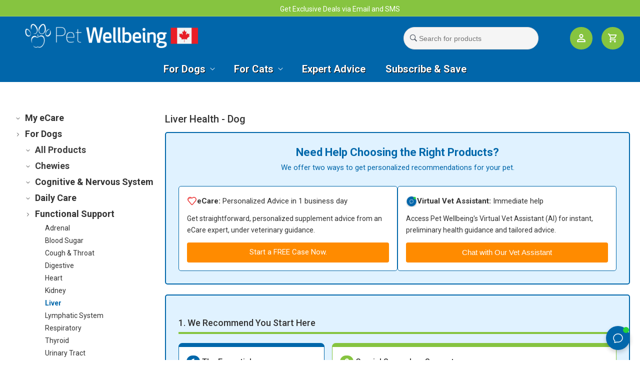

--- FILE ---
content_type: text/html; charset=utf-8
request_url: https://petwellbeing.ca/collections/liver-health-dog
body_size: 71962
content:
<!doctype html>
<html class="no-js" lang="en">
  <head><script defer src="https://cdn.skio.com/scripts/shopify/head/shopify.ba9807f79b5cdb6483d5.js"></script>
    <meta charset="utf-8">
    <meta http-equiv="X-UA-Compatible" content="IE=edge">
    <meta name="viewport" content="width=device-width,initial-scale=1">
    <link rel="shortcut icon" href="//petwellbeing.ca/cdn/shop/t/41/assets/favicon.png?v=169876335953270084901763672521" type="image/x-icon" />
    <meta name="theme-color" content="">
    
       <script>
      YETT_BLACKLIST = [/facebook/,/trekkie/,/boomerang/,/yotpo/,/youtube/]
      YETT_WHITELIST = [/globo/]
      !function(t,e){"object"==typeof exports&&"undefined"!=typeof module?e(exports):"function"==typeof define&&define.amd?define(["exports"],e):e(t.yett={})}(this,function(t){"use strict";var e={blacklist:window.YETT_BLACKLIST,whitelist:window.YETT_WHITELIST},r={blacklisted:[]},n=function(t,r){return t&&(!r||"javascript/blocked"!==r)&&(!e.blacklist||e.blacklist.some(function(e){return e.test(t)}))&&(!e.whitelist||e.whitelist.every(function(e){return!e.test(t)}))},i=function(t){var r=t.getAttribute("src");return e.blacklist&&e.blacklist.every(function(t){return!t.test(r)})||e.whitelist&&e.whitelist.some(function(t){return t.test(r)})},c=new MutationObserver(function(t){t.forEach(function(t){for(var e=t.addedNodes,i=function(t){var i=e[t];if(1===i.nodeType&&"SCRIPT"===i.tagName){var c=i.src,o=i.type;if(n(c,o)){r.blacklisted.push(i.cloneNode()),i.type="javascript/blocked";i.addEventListener("beforescriptexecute",function t(e){"javascript/blocked"===i.getAttribute("type")&&e.preventDefault(),i.removeEventListener("beforescriptexecute",t)}),i.parentElement.removeChild(i)}}},c=0;c<e.length;c++)i(c)})});c.observe(document.documentElement,{childList:!0,subtree:!0});var o=document.createElement;document.createElement=function(){for(var t=arguments.length,e=Array(t),r=0;r<t;r++)e[r]=arguments[r];if("script"!==e[0].toLowerCase())return o.bind(document).apply(void 0,e);var i=o.bind(document).apply(void 0,e),c=i.setAttribute.bind(i);return Object.defineProperties(i,{src:{get:function(){return i.getAttribute("src")},set:function(t){return n(t,i.type)&&c("type","javascript/blocked"),c("src",t),!0}},type:{set:function(t){var e=n(i.src,i.type)?"javascript/blocked":t;return c("type",e),!0}}}),i.setAttribute=function(t,e){"type"===t||"src"===t?i[t]=e:HTMLScriptElement.prototype.setAttribute.call(i,t,e)},i};var l=function(t){if(Array.isArray(t)){for(var e=0,r=Array(t.length);e<t.length;e++)r[e]=t[e];return r}return Array.from(t)},a=new RegExp("[|\\{}()[\\]^$+*?.]","g");t.unblock=function(){for(var t=arguments.length,n=Array(t),o=0;o<t;o++)n[o]=arguments[o];n.length<1?(e.blacklist=[],e.whitelist=[]):(e.blacklist&&(e.blacklist=e.blacklist.filter(function(t){return n.every(function(e){return!t.test(e)})})),e.whitelist&&(e.whitelist=[].concat(l(e.whitelist),l(n.map(function(t){var r=".*"+t.replace(a,"\\$&")+".*";return e.whitelist.find(function(t){return t.toString()===r.toString()})?null:new RegExp(r)}).filter(Boolean)))));for(var s=document.querySelectorAll('script[type="javascript/blocked"]'),u=0;u<s.length;u++){var p=s[u];i(p)&&(p.type="application/javascript",r.blacklisted.push(p),p.parentElement.removeChild(p))}var d=0;[].concat(l(r.blacklisted)).forEach(function(t,e){if(i(t)){var n=document.createElement("script");n.setAttribute("src",t.src),n.setAttribute("type","application/javascript"),document.head.appendChild(n),r.blacklisted.splice(e-d,1),d++}}),e.blacklist&&e.blacklist.length<1&&c.disconnect()},Object.defineProperty(t,"__esModule",{value:!0})});
     </script>
    <link rel="canonical" href="https://petwellbeing.ca/collections/liver-health-dog">
    <link rel="preconnect" href="https://cdn.shopify.com" crossorigin>
    <link rel="preload" href="https://fonts.cdnfonts.com/css/apex-new" as="style" onload="this.onload=null;this.rel='stylesheet'" rel="stylesheet">
    <link rel="preload" href="//fonts.googleapis.com/css?family=Caveat:300italic,400italic,500italic,600italic,700italic,800italic,100,200,300,400,500,600,700,800&subset=cyrillic-ext,greek-ext,latin,latin-ext,cyrillic,greek,vietnamese&display=swap" as="style"
    onload="this.onload=null;this.rel='stylesheet'" />
    <link rel="preload" href="//fonts.googleapis.com/css?family=Roboto:300italic,400italic,500italic,600italic,700italic,800italic,100,200,300,400,500,600,700,800&subset=cyrillic-ext,greek-ext,latin,latin-ext,cyrillic,greek,vietnamese&display=swap" as="style"
    onload="this.onload=null;this.rel='stylesheet'" />
  
    <link rel="preload" href="//petwellbeing.ca/cdn/shop/t/41/assets/CED-Custom.css?v=132582410573908084251763672521" as="style">
    <link rel="preload" href="//petwellbeing.ca/cdn/shop/t/41/assets/jquery-3.6.0.min.js?v=168033939351290243701763672521" as="script"><script type="text/javascript">
     var _conv_page_type = "collection";
     var _conv_category_id = "232855306420";
     var _conv_category_name = "Liver Health - Dog";
     var _conv_product_sku = "";
     var _conv_product_name = '';
     var _conv_product_price = "";
     var _conv_customer_id = "";
     var _conv_custom_v1 = "";
     var _conv_custom_v2 = "";
     var _conv_custom_v3 = "0";
     var _conv_custom_v4 = "0.00";
    </script>
    <!-- begin Convert Experiences code-->
<script type="text/javascript">
  // Function to turn on the conversion integration
  function _conv_integration_on() {
    true;
  }

  // Initialize the _conv_q array if it doesn't exist
  window._conv_q = window._conv_q || [];

  // Function to align segments to the first format
  function alignSegmentsToFirstFormat(segFromSecondFormat) {
    // Initialize the aligned segment with direct mappings
    const alignedSeg = {
      browser: segFromSecondFormat.browser,
      devices: segFromSecondFormat.devices,
      source: segFromSecondFormat.source,
      campaign: segFromSecondFormat.campaign,
      // Directly map 'country' to 'ctry', ensuring a value is always provided
      ctry: segFromSecondFormat.country || "",
      // Handle 'customSegments' with a check to ensure it's treated correctly
      cust:
        segFromSecondFormat.customSegments &&
        Array.isArray(segFromSecondFormat.customSegments)
          ? segFromSecondFormat.customSegments
          : [],
    };

    // Adjust the 'new' flag based on 'visitorType'
    // Since 'visitorType' of "returning" implies the visitor is not new, we map accordingly
    alignedSeg.new =
      segFromSecondFormat.visitorType === "new"
        ? 1
        : segFromSecondFormat.visitorType === "returning"
        ? 0
        : undefined;

    return alignedSeg;
  }

  // Push a new listener to the _conv_q array
  _conv_q.push({
    what: "addListener",
    params: {
      event: "snippet.goals_evaluated",
      handler: function () {
        // Try to get the session cookie
        let session_cookie;
        try {
          session_cookie = convert.getCookie("_conv_s");
        } catch (error) {
          console.error(
            'Convert: Error getting session cookie. Operation: convert.getCookie("_conv_s")',
            error
          );
          return; // Exit the function if there's an error
        }

        const isCurrentData = Boolean(convert.currentData && convert.currentData.experiences);
        const isHistoricalData = Boolean(convert.historicalData && convert.historicalData.experiences);

        // If there are experiments and a session cookie, proceed
        if (
          (isCurrentData || isHistoricalData) &&
          session_cookie
        ) {
          // Define some variables
          let revenue_goal_id = "100414571";
          let visitor_id = session_cookie.split("*")[0].replace("sh:", "");
          let exp_list = [];
          let variation_list = [];
          let varID;

          // If there are current experiments, add them to the lists
          if (isCurrentData) {
            let new_exp = convert.currentData.experiences;
            for (let expID in new_exp) {
              varID = new_exp[expID].variation.id;
              if (!exp_list.includes(expID.toString())) {
                exp_list.push(expID.toString());
                variation_list.push(varID.toString());
              }
            }
          }

          // Adjusting for the new historicalData format
          if (isHistoricalData) {
            let old_exp = convert.historicalData.experiences;
            for (let expID in old_exp) {
              varID = old_exp[expID].variation_id;
              if (!exp_list.includes(expID.toString())) {
                exp_list.push(expID.toString());
                variation_list.push(varID.toString());
              }
            }
          }

          // Define the base convert attributes
          let convert_attributes = {
            cid: convert.data.account_id,
            pid: convert.data.project.id,
            vid: visitor_id,
            goals: revenue_goal_id,
            vars: variation_list,
            exps: exp_list,
          };

          // Try to get visitor segments
          try {
            let segmentsFromConvert = convert.getVisitorSegments();
            convert_attributes.visitorSegments =
              alignSegmentsToFirstFormat(segmentsFromConvert);
          } catch (error) {
            console.error("Convert: Error getting visitor segments:", error);
          }

          // Try to set convert_attributes in localStorage
          try {
            localStorage.setItem("convert_revenue_goal", revenue_goal_id);
            console.log(
              "%cConvert: convert_revenue_goal successfully saved to localStorage",
              "color: lightgreen"
            ); // Debugging line
          } catch (error) {
            console.error(
              "%cConvert: Error saving convert_attributes to localStorage: ",
              "color: deeppink",
              error
            ); // Error handling
          }

          // Prefix the convert attributes
          const prefixed_convert_attributes = {
            __event: btoa(JSON.stringify(convert_attributes)),
            __currency: "",
            __version: "5",
          };

          const shopifyRoot =
            window.Shopify && window.Shopify.routes
              ? window.Shopify.routes.root
              : "/";
          console.log("shopifyRoot:", shopifyRoot);
          fetch(shopifyRoot + "cart/update.js", {
            method: "POST",
            headers: {
              "Content-Type": "application/json",
            },
            body: JSON.stringify({
              attributes: prefixed_convert_attributes,
            }),
          })
            .then(function () {
              console.log(
                "%cConvert: Hidden cart attributes successfully updated",
                "color: lightgreen"
              ); // Debugging line
            })
            .catch(function (errorThrown) {
              console.error(
                "%cConvert: Error updating hidden cart attribute values: ",
                "color: deeppink",
                errorThrown
              ); // Error handling
              console.log(
                "%cValues: ",
                "color: deeppink",
                prefixed_convert_attributes
              ); // Error debugging
            });
        }
      },
    },
  });
</script>
<script
  type="text/javascript"
  src="//cdn-4.convertexperiments.com/v1/js/10042498-10043341.js"
></script>
<!-- end Convert Experiences code -->


   
    
      


  
      <!-- Google Tag Manager -->
  <script>(function(w,d,s,l,i){w[l]=w[l]||[];w[l].push({'gtm.start':
    new Date().getTime(),event:'gtm.js'});var f=d.getElementsByTagName(s)[0],
    j=d.createElement(s),dl=l!='dataLayer'?'&l='+l:'';j.async=true;j.src=
    'https://www.googletagmanager.com/gtm.js?id='+i+dl;f.parentNode.insertBefore(j,f);
    })(window,document,'script','dataLayer','GTM-KFGVVGM');</script>
    <!-- End Google Tag Manager --> 
  

  <script type="text/javascript">
    var weketingShop = {
      shop:"pet-wellbeing-ca.myshopify.com",
      moneyFormat:"${{amount}}",};
  </script>
<title>Liver Health - Dog | Pet Wellbeing CA</title>

    

<meta property="og:site_name" content="Pet Wellbeing CA">
<meta property="og:url" content="https://petwellbeing.ca/collections/liver-health-dog">
<meta property="og:title" content="Liver Health - Dog">
<meta property="og:type" content="product.group">
<meta property="og:description" content="PetWellbeing.ca offers all-natural, safe and effective products for over 120 common pet ailments. Veterinarian-formulated."><meta property="og:image" content="http://petwellbeing.ca/cdn/shop/files/social_sharing_image_e58efa2c-d4e1-4fc5-85d4-dfd2344a0e19.png?v=1606766758">
  <meta property="og:image:secure_url" content="https://petwellbeing.ca/cdn/shop/files/social_sharing_image_e58efa2c-d4e1-4fc5-85d4-dfd2344a0e19.png?v=1606766758">
  <meta property="og:image:width" content="1903">
  <meta property="og:image:height" content="969"><meta name="twitter:card" content="summary_large_image">
<meta name="twitter:title" content="Liver Health - Dog">
<meta name="twitter:description" content="PetWellbeing.ca offers all-natural, safe and effective products for over 120 common pet ailments. Veterinarian-formulated.">


    <script src="//petwellbeing.ca/cdn/shop/t/41/assets/jquery-3.6.0.min.js?v=168033939351290243701763672521" type="text/javascript"></script>

   <script src="//petwellbeing.ca/cdn/shop/t/41/assets/global.js?v=67799614546197906901763672521" defer="defer"></script>
  <img width="99999" height="99999" alt=”image” class=”nolazyload” style="pointer-events: none; position: absolute; top: 0; left: 0; width: 96vw; height: 96vh; max-width: 99vw; max-height: 99vh;" src="[data-uri]">
<script>window.performance && window.performance.mark && window.performance.mark('shopify.content_for_header.start');</script><meta id="shopify-digital-wallet" name="shopify-digital-wallet" content="/50675253428/digital_wallets/dialog">
<meta name="shopify-checkout-api-token" content="804da778accb428dc3eb1c0cc60d67d2">
<meta id="in-context-paypal-metadata" data-shop-id="50675253428" data-venmo-supported="false" data-environment="production" data-locale="en_US" data-paypal-v4="true" data-currency="CAD">
<link rel="alternate" type="application/atom+xml" title="Feed" href="/collections/liver-health-dog.atom" />
<link rel="alternate" type="application/json+oembed" href="https://petwellbeing.ca/collections/liver-health-dog.oembed">
<script async="async" src="/checkouts/internal/preloads.js?locale=en-CA"></script>
<link rel="preconnect" href="https://shop.app" crossorigin="anonymous">
<script async="async" data-src="https://shop.app/checkouts/internal/preloads.js?locale=en-CA&shop_id=50675253428" crossorigin="anonymous"></script>
<script id="apple-pay-shop-capabilities" type="application/json">{"shopId":50675253428,"countryCode":"CA","currencyCode":"CAD","merchantCapabilities":["supports3DS"],"merchantId":"gid:\/\/shopify\/Shop\/50675253428","merchantName":"Pet Wellbeing CA","requiredBillingContactFields":["postalAddress","email","phone"],"requiredShippingContactFields":["postalAddress","email","phone"],"shippingType":"shipping","supportedNetworks":["visa","masterCard","amex","discover","interac","jcb"],"total":{"type":"pending","label":"Pet Wellbeing CA","amount":"1.00"},"shopifyPaymentsEnabled":true,"supportsSubscriptions":true}</script>
<script id="shopify-features" type="application/json">{"accessToken":"804da778accb428dc3eb1c0cc60d67d2","betas":["rich-media-storefront-analytics"],"domain":"petwellbeing.ca","predictiveSearch":true,"shopId":50675253428,"locale":"en"}</script>
<script>var Shopify = Shopify || {};
Shopify.shop = "pet-wellbeing-ca.myshopify.com";
Shopify.locale = "en";
Shopify.currency = {"active":"CAD","rate":"1.0"};
Shopify.country = "CA";
Shopify.theme = {"name":"Mobile nav","id":139976802484,"schema_name":"PWB2","schema_version":"1.0.0","theme_store_id":null,"role":"main"};
Shopify.theme.handle = "null";
Shopify.theme.style = {"id":null,"handle":null};
Shopify.cdnHost = "petwellbeing.ca/cdn";
Shopify.routes = Shopify.routes || {};
Shopify.routes.root = "/";</script>
<script type="module">!function(o){(o.Shopify=o.Shopify||{}).modules=!0}(window);</script>
<script>!function(o){function n(){var o=[];function n(){o.push(Array.prototype.slice.apply(arguments))}return n.q=o,n}var t=o.Shopify=o.Shopify||{};t.loadFeatures=n(),t.autoloadFeatures=n()}(window);</script>
<script>
  window.ShopifyPay = window.ShopifyPay || {};
  window.ShopifyPay.apiHost = "shop.app\/pay";
  window.ShopifyPay.redirectState = null;
</script>
<script id="shop-js-analytics" type="application/json">{"pageType":"collection"}</script>
<script defer="defer" async type="module" data-src="//petwellbeing.ca/cdn/shopifycloud/shop-js/modules/v2/client.init-shop-cart-sync_BdyHc3Nr.en.esm.js"></script>
<script defer="defer" async type="module" data-src="//petwellbeing.ca/cdn/shopifycloud/shop-js/modules/v2/chunk.common_Daul8nwZ.esm.js"></script>
<script type="module">
  await import("//petwellbeing.ca/cdn/shopifycloud/shop-js/modules/v2/client.init-shop-cart-sync_BdyHc3Nr.en.esm.js");
await import("//petwellbeing.ca/cdn/shopifycloud/shop-js/modules/v2/chunk.common_Daul8nwZ.esm.js");

  window.Shopify.SignInWithShop?.initShopCartSync?.({"fedCMEnabled":true,"windoidEnabled":true});

</script>
<script>
  window.Shopify = window.Shopify || {};
  if (!window.Shopify.featureAssets) window.Shopify.featureAssets = {};
  window.Shopify.featureAssets['shop-js'] = {"shop-cart-sync":["modules/v2/client.shop-cart-sync_QYOiDySF.en.esm.js","modules/v2/chunk.common_Daul8nwZ.esm.js"],"init-fed-cm":["modules/v2/client.init-fed-cm_DchLp9rc.en.esm.js","modules/v2/chunk.common_Daul8nwZ.esm.js"],"shop-button":["modules/v2/client.shop-button_OV7bAJc5.en.esm.js","modules/v2/chunk.common_Daul8nwZ.esm.js"],"init-windoid":["modules/v2/client.init-windoid_DwxFKQ8e.en.esm.js","modules/v2/chunk.common_Daul8nwZ.esm.js"],"shop-cash-offers":["modules/v2/client.shop-cash-offers_DWtL6Bq3.en.esm.js","modules/v2/chunk.common_Daul8nwZ.esm.js","modules/v2/chunk.modal_CQq8HTM6.esm.js"],"shop-toast-manager":["modules/v2/client.shop-toast-manager_CX9r1SjA.en.esm.js","modules/v2/chunk.common_Daul8nwZ.esm.js"],"init-shop-email-lookup-coordinator":["modules/v2/client.init-shop-email-lookup-coordinator_UhKnw74l.en.esm.js","modules/v2/chunk.common_Daul8nwZ.esm.js"],"pay-button":["modules/v2/client.pay-button_DzxNnLDY.en.esm.js","modules/v2/chunk.common_Daul8nwZ.esm.js"],"avatar":["modules/v2/client.avatar_BTnouDA3.en.esm.js"],"init-shop-cart-sync":["modules/v2/client.init-shop-cart-sync_BdyHc3Nr.en.esm.js","modules/v2/chunk.common_Daul8nwZ.esm.js"],"shop-login-button":["modules/v2/client.shop-login-button_D8B466_1.en.esm.js","modules/v2/chunk.common_Daul8nwZ.esm.js","modules/v2/chunk.modal_CQq8HTM6.esm.js"],"init-customer-accounts-sign-up":["modules/v2/client.init-customer-accounts-sign-up_C8fpPm4i.en.esm.js","modules/v2/client.shop-login-button_D8B466_1.en.esm.js","modules/v2/chunk.common_Daul8nwZ.esm.js","modules/v2/chunk.modal_CQq8HTM6.esm.js"],"init-shop-for-new-customer-accounts":["modules/v2/client.init-shop-for-new-customer-accounts_CVTO0Ztu.en.esm.js","modules/v2/client.shop-login-button_D8B466_1.en.esm.js","modules/v2/chunk.common_Daul8nwZ.esm.js","modules/v2/chunk.modal_CQq8HTM6.esm.js"],"init-customer-accounts":["modules/v2/client.init-customer-accounts_dRgKMfrE.en.esm.js","modules/v2/client.shop-login-button_D8B466_1.en.esm.js","modules/v2/chunk.common_Daul8nwZ.esm.js","modules/v2/chunk.modal_CQq8HTM6.esm.js"],"shop-follow-button":["modules/v2/client.shop-follow-button_CkZpjEct.en.esm.js","modules/v2/chunk.common_Daul8nwZ.esm.js","modules/v2/chunk.modal_CQq8HTM6.esm.js"],"lead-capture":["modules/v2/client.lead-capture_BntHBhfp.en.esm.js","modules/v2/chunk.common_Daul8nwZ.esm.js","modules/v2/chunk.modal_CQq8HTM6.esm.js"],"checkout-modal":["modules/v2/client.checkout-modal_CfxcYbTm.en.esm.js","modules/v2/chunk.common_Daul8nwZ.esm.js","modules/v2/chunk.modal_CQq8HTM6.esm.js"],"shop-login":["modules/v2/client.shop-login_Da4GZ2H6.en.esm.js","modules/v2/chunk.common_Daul8nwZ.esm.js","modules/v2/chunk.modal_CQq8HTM6.esm.js"],"payment-terms":["modules/v2/client.payment-terms_MV4M3zvL.en.esm.js","modules/v2/chunk.common_Daul8nwZ.esm.js","modules/v2/chunk.modal_CQq8HTM6.esm.js"]};
</script>
<script>(function() {
  var isLoaded = false;
  function asyncLoad() {
    if (isLoaded) return;
    isLoaded = true;
    var urls = ["https:\/\/d23dclunsivw3h.cloudfront.net\/redirect-app.js?shop=pet-wellbeing-ca.myshopify.com","https:\/\/static.shareasale.com\/json\/shopify\/deduplication.js?shop=pet-wellbeing-ca.myshopify.com","https:\/\/static.shareasale.com\/json\/shopify\/shareasale-tracking.js?sasmid=19012\u0026ssmtid=19038\u0026shop=pet-wellbeing-ca.myshopify.com","\/\/searchserverapi.com\/widgets\/shopify\/init.js?a=7C1q2f5p7d\u0026shop=pet-wellbeing-ca.myshopify.com","https:\/\/d18eg7dreypte5.cloudfront.net\/browse-abandonment\/v2\/browse_abandonment.js?shop=pet-wellbeing-ca.myshopify.com","https:\/\/config.gorgias.chat\/bundle-loader\/01HBEFBC09G7Q9JJ2ESJBYAARX?source=shopify1click\u0026shop=pet-wellbeing-ca.myshopify.com","https:\/\/cdn.9gtb.com\/loader.js?g_cvt_id=9e1a6737-87c9-46f1-9502-31d6e08d1a71\u0026shop=pet-wellbeing-ca.myshopify.com"];
    for (var i = 0; i < urls.length; i++) {
      var s = document.createElement('script');
      s.type = 'text/javascript';
      s.async = true;
      s.src = urls[i];
      var x = document.getElementsByTagName('script')[0];
      x.parentNode.insertBefore(s, x);
    }
  };
  document.addEventListener('asyncLazyLoad',function(event){asyncLoad();});if(window.attachEvent) {
    window.attachEvent('onload', function(){});
  } else {
    window.addEventListener('load', function(){}, false);
  }
})();</script>
<script id="__st">var __st={"a":50675253428,"offset":-28800,"reqid":"97bfb9c5-1fbf-414e-b3ab-d401d2e44abe-1769008293","pageurl":"petwellbeing.ca\/collections\/liver-health-dog","u":"68b26042d190","p":"collection","rtyp":"collection","rid":232855306420};</script>
<script>window.ShopifyPaypalV4VisibilityTracking = true;</script>
<script id="captcha-bootstrap">!function(){'use strict';const t='contact',e='account',n='new_comment',o=[[t,t],['blogs',n],['comments',n],[t,'customer']],c=[[e,'customer_login'],[e,'guest_login'],[e,'recover_customer_password'],[e,'create_customer']],r=t=>t.map((([t,e])=>`form[action*='/${t}']:not([data-nocaptcha='true']) input[name='form_type'][value='${e}']`)).join(','),a=t=>()=>t?[...document.querySelectorAll(t)].map((t=>t.form)):[];function s(){const t=[...o],e=r(t);return a(e)}const i='password',u='form_key',d=['recaptcha-v3-token','g-recaptcha-response','h-captcha-response',i],f=()=>{try{return window.sessionStorage}catch{return}},m='__shopify_v',_=t=>t.elements[u];function p(t,e,n=!1){try{const o=window.sessionStorage,c=JSON.parse(o.getItem(e)),{data:r}=function(t){const{data:e,action:n}=t;return t[m]||n?{data:e,action:n}:{data:t,action:n}}(c);for(const[e,n]of Object.entries(r))t.elements[e]&&(t.elements[e].value=n);n&&o.removeItem(e)}catch(o){console.error('form repopulation failed',{error:o})}}const l='form_type',E='cptcha';function T(t){t.dataset[E]=!0}const w=window,h=w.document,L='Shopify',v='ce_forms',y='captcha';let A=!1;((t,e)=>{const n=(g='f06e6c50-85a8-45c8-87d0-21a2b65856fe',I='https://cdn.shopify.com/shopifycloud/storefront-forms-hcaptcha/ce_storefront_forms_captcha_hcaptcha.v1.5.2.iife.js',D={infoText:'Protected by hCaptcha',privacyText:'Privacy',termsText:'Terms'},(t,e,n)=>{const o=w[L][v],c=o.bindForm;if(c)return c(t,g,e,D).then(n);var r;o.q.push([[t,g,e,D],n]),r=I,A||(h.body.append(Object.assign(h.createElement('script'),{id:'captcha-provider',async:!0,src:r})),A=!0)});var g,I,D;w[L]=w[L]||{},w[L][v]=w[L][v]||{},w[L][v].q=[],w[L][y]=w[L][y]||{},w[L][y].protect=function(t,e){n(t,void 0,e),T(t)},Object.freeze(w[L][y]),function(t,e,n,w,h,L){const[v,y,A,g]=function(t,e,n){const i=e?o:[],u=t?c:[],d=[...i,...u],f=r(d),m=r(i),_=r(d.filter((([t,e])=>n.includes(e))));return[a(f),a(m),a(_),s()]}(w,h,L),I=t=>{const e=t.target;return e instanceof HTMLFormElement?e:e&&e.form},D=t=>v().includes(t);t.addEventListener('submit',(t=>{const e=I(t);if(!e)return;const n=D(e)&&!e.dataset.hcaptchaBound&&!e.dataset.recaptchaBound,o=_(e),c=g().includes(e)&&(!o||!o.value);(n||c)&&t.preventDefault(),c&&!n&&(function(t){try{if(!f())return;!function(t){const e=f();if(!e)return;const n=_(t);if(!n)return;const o=n.value;o&&e.removeItem(o)}(t);const e=Array.from(Array(32),(()=>Math.random().toString(36)[2])).join('');!function(t,e){_(t)||t.append(Object.assign(document.createElement('input'),{type:'hidden',name:u})),t.elements[u].value=e}(t,e),function(t,e){const n=f();if(!n)return;const o=[...t.querySelectorAll(`input[type='${i}']`)].map((({name:t})=>t)),c=[...d,...o],r={};for(const[a,s]of new FormData(t).entries())c.includes(a)||(r[a]=s);n.setItem(e,JSON.stringify({[m]:1,action:t.action,data:r}))}(t,e)}catch(e){console.error('failed to persist form',e)}}(e),e.submit())}));const S=(t,e)=>{t&&!t.dataset[E]&&(n(t,e.some((e=>e===t))),T(t))};for(const o of['focusin','change'])t.addEventListener(o,(t=>{const e=I(t);D(e)&&S(e,y())}));const B=e.get('form_key'),M=e.get(l),P=B&&M;t.addEventListener('DOMContentLoaded',(()=>{const t=y();if(P)for(const e of t)e.elements[l].value===M&&p(e,B);[...new Set([...A(),...v().filter((t=>'true'===t.dataset.shopifyCaptcha))])].forEach((e=>S(e,t)))}))}(h,new URLSearchParams(w.location.search),n,t,e,['guest_login'])})(!0,!0)}();</script>
<script integrity="sha256-4kQ18oKyAcykRKYeNunJcIwy7WH5gtpwJnB7kiuLZ1E=" data-source-attribution="shopify.loadfeatures" defer="defer" data-src="//petwellbeing.ca/cdn/shopifycloud/storefront/assets/storefront/load_feature-a0a9edcb.js" crossorigin="anonymous"></script>
<script crossorigin="anonymous" defer="defer" data-src="//petwellbeing.ca/cdn/shopifycloud/storefront/assets/shopify_pay/storefront-65b4c6d7.js?v=20250812"></script>
<script data-source-attribution="shopify.dynamic_checkout.dynamic.init">var Shopify=Shopify||{};Shopify.PaymentButton=Shopify.PaymentButton||{isStorefrontPortableWallets:!0,init:function(){window.Shopify.PaymentButton.init=function(){};var t=document.createElement("script");t.data-src="https://petwellbeing.ca/cdn/shopifycloud/portable-wallets/latest/portable-wallets.en.js",t.type="module",document.head.appendChild(t)}};
</script>
<script data-source-attribution="shopify.dynamic_checkout.buyer_consent">
  function portableWalletsHideBuyerConsent(e){var t=document.getElementById("shopify-buyer-consent"),n=document.getElementById("shopify-subscription-policy-button");t&&n&&(t.classList.add("hidden"),t.setAttribute("aria-hidden","true"),n.removeEventListener("click",e))}function portableWalletsShowBuyerConsent(e){var t=document.getElementById("shopify-buyer-consent"),n=document.getElementById("shopify-subscription-policy-button");t&&n&&(t.classList.remove("hidden"),t.removeAttribute("aria-hidden"),n.addEventListener("click",e))}window.Shopify?.PaymentButton&&(window.Shopify.PaymentButton.hideBuyerConsent=portableWalletsHideBuyerConsent,window.Shopify.PaymentButton.showBuyerConsent=portableWalletsShowBuyerConsent);
</script>
<script data-source-attribution="shopify.dynamic_checkout.cart.bootstrap">document.addEventListener("DOMContentLoaded",(function(){function t(){return document.querySelector("shopify-accelerated-checkout-cart, shopify-accelerated-checkout")}if(t())Shopify.PaymentButton.init();else{new MutationObserver((function(e,n){t()&&(Shopify.PaymentButton.init(),n.disconnect())})).observe(document.body,{childList:!0,subtree:!0})}}));
</script>
<script id='scb4127' type='text/javascript' async='' data-src='https://petwellbeing.ca/cdn/shopifycloud/privacy-banner/storefront-banner.js'></script><link id="shopify-accelerated-checkout-styles" rel="stylesheet" media="screen" href="https://petwellbeing.ca/cdn/shopifycloud/portable-wallets/latest/accelerated-checkout-backwards-compat.css" crossorigin="anonymous">
<style id="shopify-accelerated-checkout-cart">
        #shopify-buyer-consent {
  margin-top: 1em;
  display: inline-block;
  width: 100%;
}

#shopify-buyer-consent.hidden {
  display: none;
}

#shopify-subscription-policy-button {
  background: none;
  border: none;
  padding: 0;
  text-decoration: underline;
  font-size: inherit;
  cursor: pointer;
}

#shopify-subscription-policy-button::before {
  box-shadow: none;
}

      </style>
<script id="sections-script" data-sections="header,footer" defer="defer" src="//petwellbeing.ca/cdn/shop/t/41/compiled_assets/scripts.js?v=6840"></script>
<script>window.performance && window.performance.mark && window.performance.mark('shopify.content_for_header.end');</script>


    <style data-shopify>
      
      
      
      
      

      :root {
        --font-body-family: Roboto,sans-serif;
        --font-body-style: normal;
        --font-body-weight: 400;

        --font-heading-family: Apex New Medium, Roboto,sans-serif;
        --font-heading-style: normal;
        --font-heading-weight: 400;

        --color-base-text: #1A1B18;
        --color-base-text-rgb: 26, 27, 24;
        --color-base-background-1: #FFFFFF;
        --color-base-background-1-rgb: 255, 255, 255;
        --color-base-background-2: #0067aa;
        --color-base-background-2-rgb: 0, 103, 170;
        --color-base-solid-button-labels: #FFFFFF;
        --color-base-solid-button-labels-rgb: 255, 255, 255;
        --color-base-outline-button-labels: #445958;
        --color-base-outline-button-labels-rgb: 68, 89, 88;
        --color-base-accent-1: #ff8b00;
        --color-base-accent-1-rgb: 255, 139, 0;
        --color-base-accent-2: #9D572C;
        --color-base-accent-2-rgb: 157, 87, 44;
        --color-foreground-75: #3333;
      }

      *,
      *::before,
      *::after {
        box-sizing: inherit;
      }

      html {
        box-sizing: border-box;
        font-size: 62.5%;
        height: 100%;
      }

      body {
        display: grid;
        grid-template-rows: auto auto 1fr auto;
        grid-template-columns: 100%;
        min-height: 100%;
        margin: 0;
        font-size: 1.5rem;
        line-height: 1.8;
        font-family: var(--font-body-family);
        font-style: var(--font-body-style);
        font-weight: var(--font-body-weight);
      }

      @media screen and (min-width: 750px) {
        body {
          font-size: 1.6rem;
        }
      }
   
    </style>

      <style id="styles_css"></style>
    <script>window.XMLHttpRequest?xmlhttp=new XMLHttpRequest:xmlhttp=new ActiveXObject("Microsoft.XMLHTTP"),xmlhttp.onreadystatechange=function(){4==xmlhttp.readyState&&200==xmlhttp.status&&(document.getElementById("styles_css").innerHTML=xmlhttp.responseText)},xmlhttp.open("GET","//petwellbeing.ca/cdn/shop/t/41/assets/base.css?v=22147348833602492131763672521",!1),xmlhttp.send();</script>

    <link href="//petwellbeing.ca/cdn/shop/t/41/assets/CED-Custom.css?v=132582410573908084251763672521" rel="stylesheet" type="text/css" media="all" />
<script>document.documentElement.className = document.documentElement.className.replace('no-js', 'js');</script>
  
    <script src="https://cdn-widgetsrepository.yotpo.com/v1/loader/nF1ptX2hPxJkWQdZ2RIp8jR2vZfvEQ13s4fQpC5B?languageCode=en"  async></script>




 
  <meta name="google-site-verification" content="yzdDfwR8rFjZhK9Mjlh2BE-rj3zkUHTdb9sPHrMqSMQ" />
  <script src="https://t.contentsquare.net/uxa/056a17989bfd7.js"></script>
  <script src="https://www.dwin1.com/19038.js" type="text/javascript" defer="defer"></script>
  
  


<!-- BEGIN app block: shopify://apps/black-crow-ai-that-delivers/blocks/blackcrow_ai_script/3e73f597-cb71-47a1-8a06-0c931482ecd2 -->

<script type="text/javascript" async src="https://shopify-init.blackcrow.ai/js/core/pet-wellbeing-ca.js?shop=pet-wellbeing-ca.myshopify.com&tagSrc=ShopifyThemeAppExtension"></script>


<!-- END app block --><!-- BEGIN app block: shopify://apps/klaviyo-email-marketing-sms/blocks/klaviyo-onsite-embed/2632fe16-c075-4321-a88b-50b567f42507 -->












  <script async src="https://static.klaviyo.com/onsite/js/WW78DY/klaviyo.js?company_id=WW78DY"></script>
  <script>!function(){if(!window.klaviyo){window._klOnsite=window._klOnsite||[];try{window.klaviyo=new Proxy({},{get:function(n,i){return"push"===i?function(){var n;(n=window._klOnsite).push.apply(n,arguments)}:function(){for(var n=arguments.length,o=new Array(n),w=0;w<n;w++)o[w]=arguments[w];var t="function"==typeof o[o.length-1]?o.pop():void 0,e=new Promise((function(n){window._klOnsite.push([i].concat(o,[function(i){t&&t(i),n(i)}]))}));return e}}})}catch(n){window.klaviyo=window.klaviyo||[],window.klaviyo.push=function(){var n;(n=window._klOnsite).push.apply(n,arguments)}}}}();</script>

  




  <script>
    window.klaviyoReviewsProductDesignMode = false
  </script>







<!-- END app block --><!-- BEGIN app block: shopify://apps/zipchat-ai-chatbot/blocks/widget/09531fba-7e12-4949-9b23-92e32b5e5456 --><script src="https://cdn.shopify.com/extensions/019bb116-417b-746f-b304-37a348222afc/zipchat-38/assets/zipchat.js" defer></script>


<!-- END app block --><!-- BEGIN app block: shopify://apps/loyalty-rewards-and-referrals/blocks/embed-sdk/6f172e67-4106-4ac0-89c5-b32a069b3101 -->

<style
  type='text/css'
  data-lion-app-styles='main'
  data-lion-app-styles-settings='{&quot;disableBundledCSS&quot;:false,&quot;disableBundledFonts&quot;:false,&quot;useClassIsolator&quot;:false}'
></style>

<!-- loyaltylion.snippet.version=8056bbc037+8007 -->

<script>
  
  !function(t,n){function o(n){var o=t.getElementsByTagName("script")[0],i=t.createElement("script");i.src=n,i.crossOrigin="",o.parentNode.insertBefore(i,o)}if(!n.isLoyaltyLion){window.loyaltylion=n,void 0===window.lion&&(window.lion=n),n.version=2,n.isLoyaltyLion=!0;var i=new Date,e=i.getFullYear().toString()+i.getMonth().toString()+i.getDate().toString();o("https://sdk.loyaltylion.net/static/2/loader.js?t="+e);var r=!1;n.init=function(t){if(r)throw new Error("Cannot call lion.init more than once");r=!0;var a=n._token=t.token;if(!a)throw new Error("Token must be supplied to lion.init");for(var l=[],s="_push configure bootstrap shutdown on removeListener authenticateCustomer".split(" "),c=0;c<s.length;c+=1)!function(t,n){t[n]=function(){l.push([n,Array.prototype.slice.call(arguments,0)])}}(n,s[c]);o("https://sdk.loyaltylion.net/sdk/start/"+a+".js?t="+e+i.getHours().toString()),n._initData=t,n._buffer=l}}}(document,window.loyaltylion||[]);

  
    
      loyaltylion.init(
        { token: "e465233763bba17d5e9d82a25c2f8b3d" }
      );
    
  

  loyaltylion.configure({
    disableBundledCSS: false,
    disableBundledFonts: false,
    useClassIsolator: false,
  })

  
</script>



<!-- END app block --><!-- BEGIN app block: shopify://apps/powerful-form-builder/blocks/app-embed/e4bcb1eb-35b2-42e6-bc37-bfe0e1542c9d --><script type="text/javascript" hs-ignore data-cookieconsent="ignore">
  var Globo = Globo || {};
  var globoFormbuilderRecaptchaInit = function(){};
  var globoFormbuilderHcaptchaInit = function(){};
  window.Globo.FormBuilder = window.Globo.FormBuilder || {};
  window.Globo.FormBuilder.shop = {"configuration":{"money_format":"${{amount}}"},"pricing":{"features":{"bulkOrderForm":true,"cartForm":true,"fileUpload":250,"removeCopyright":true,"restrictedEmailDomains":true,"metrics":true}},"settings":{"copyright":"Powered by <a href=\"https://globosoftware.net\" target=\"_blank\">Globo</a> <a href=\"https://apps.shopify.com/form-builder-contact-form\" target=\"_blank\">Contact Form</a>","hideWaterMark":false,"reCaptcha":{"recaptchaType":"v2","siteKey":false,"languageCode":"en"},"hCaptcha":{"siteKey":false},"scrollTop":false,"customCssCode":"","customCssEnabled":false,"additionalColumns":[]},"encryption_form_id":1,"url":"https://app.powerfulform.com/","CDN_URL":"https://dxo9oalx9qc1s.cloudfront.net","app_id":"1783207"};

  if(window.Globo.FormBuilder.shop.settings.customCssEnabled && window.Globo.FormBuilder.shop.settings.customCssCode){
    const customStyle = document.createElement('style');
    customStyle.type = 'text/css';
    customStyle.innerHTML = window.Globo.FormBuilder.shop.settings.customCssCode;
    document.head.appendChild(customStyle);
  }

  window.Globo.FormBuilder.forms = [];
    
      
      
      
      window.Globo.FormBuilder.forms[19643] = {"19643":{"elements":[{"id":"group-1","type":"group","label":"Page 1","description":"","elements":[{"id":"text","type":"text","label":"Organization Name","placeholder":"","description":null,"hideLabel":false,"required":true,"columnWidth":100},{"id":"text-1","type":"text","label":"Contact Name","placeholder":"","description":null,"hideLabel":false,"required":true,"columnWidth":100},{"id":"textarea","type":"textarea","label":"Shipping Address","placeholder":"","description":null,"hideLabel":false,"required":true,"columnWidth":100},{"id":"email","type":"email","label":"Organization's Email","placeholder":"","description":null,"hideLabel":false,"required":true,"columnWidth":50},{"id":"email-1","type":"email","label":"Website URL","placeholder":"","description":null,"hideLabel":false,"required":true,"columnWidth":50},{"id":"email-2","type":"email","label":"Facebook page","placeholder":"","description":null,"hideLabel":false,"required":true,"columnWidth":33.33},{"id":"text-2","type":"text","label":"Twitter","placeholder":"","description":null,"hideLabel":false,"required":true,"columnWidth":33.33},{"id":"email-3","type":"email","label":"Instagram","placeholder":"","description":null,"hideLabel":false,"required":true,"columnWidth":33.33},{"id":"checkbox-1","type":"checkbox","label":"","options":"Organization Has 501(c)3 Status","defaultOptions":"","hideLabel":false,"keepPositionLabel":false,"inlineOption":100,"columnWidth":50},{"id":"file-1","type":"file","label":"Upload 501(c)3 Form","button-text":"Choose file","placeholder":"","allowed-multiple":false,"allowed-extensions":["jpg","jpeg","png","gif","pdf"],"description":"","uploadPending":"File is uploading. Please wait a second...","uploadSuccess":"File uploaded successfully","hideLabel":false,"keepPositionLabel":false,"columnWidth":50,"conditionalField":false,"required":true},{"id":"textarea-1","type":"textarea","label":"Tell Us More About Your Organization","placeholder":"","description":null,"hideLabel":false,"required":false,"columnWidth":100,"conditionalField":false},{"id":"textarea-2","type":"textarea","label":"Where Can Pet Wellbeing Help Your Dogs \u0026 Cats?","placeholder":"","description":"Tell us the most common health issues your cats and dogs struggle with and we'll recommend the right products for you! ","hideLabel":false,"required":false,"columnWidth":100,"conditionalField":false}]}],"errorMessage":{"required":"Please fill in field","invalid":"Invalid","invalidEmail":"Invalid email","invalidURL":"Invalid URL","fileSizeLimit":"File size limit exceeded","fileNotAllowed":"File extension not allowed","requiredCaptcha":"Please, enter the captcha"},"appearance":{"layout":"boxed","width":"800","style":"flat","mainColor":"rgba(255,139,0,1)","floatingIcon":"\u003csvg aria-hidden=\"true\" focusable=\"false\" data-prefix=\"far\" data-icon=\"envelope\" class=\"svg-inline--fa fa-envelope fa-w-16\" role=\"img\" xmlns=\"http:\/\/www.w3.org\/2000\/svg\" viewBox=\"0 0 512 512\"\u003e\u003cpath fill=\"currentColor\" d=\"M464 64H48C21.49 64 0 85.49 0 112v288c0 26.51 21.49 48 48 48h416c26.51 0 48-21.49 48-48V112c0-26.51-21.49-48-48-48zm0 48v40.805c-22.422 18.259-58.168 46.651-134.587 106.49-16.841 13.247-50.201 45.072-73.413 44.701-23.208.375-56.579-31.459-73.413-44.701C106.18 199.465 70.425 171.067 48 152.805V112h416zM48 400V214.398c22.914 18.251 55.409 43.862 104.938 82.646 21.857 17.205 60.134 55.186 103.062 54.955 42.717.231 80.509-37.199 103.053-54.947 49.528-38.783 82.032-64.401 104.947-82.653V400H48z\"\u003e\u003c\/path\u003e\u003c\/svg\u003e","floatingText":null,"displayOnAllPage":false,"formType":"normalForm","background":"color","backgroundColor":"#fff","descriptionColor":"#6c757d","headingColor":"#000","labelColor":"#000","optionColor":"#000","paragraphBackground":"#fff","paragraphColor":"#000"},"afterSubmit":{"action":"clearForm","message":"\u003ch4\u003eThank you for getting in touch!\u0026nbsp;\u003c\/h4\u003e\u003cp\u003e\u003cbr\u003e\u003c\/p\u003e\u003cp\u003eWe appreciate you contacting us. One of our colleagues will get back in touch with you soon!\u003c\/p\u003e\u003cp\u003e\u003cbr\u003e\u003c\/p\u003e\u003cp\u003eHave a great day!\u003c\/p\u003e","redirectUrl":null},"footer":{"description":null,"previousText":"Previous","nextText":"Next","submitText":"Submit","submitFullWidth":false,"submitAlignment":"center"},"header":{"active":true,"title":"PWB - Non-Profit Submission Form","description":"\u003cp\u003e\u003cbr\u003e\u003c\/p\u003e"},"isStepByStepForm":true,"publish":{"requiredLogin":false,"requiredLoginMessage":"Please \u003ca href='\/account\/login' title='login'\u003elogin\u003c\/a\u003e to continue","publishType":"embedCode","selectTime":"forever","setCookie":"1","setCookieHours":"1","setCookieWeeks":"1"},"reCaptcha":{"enable":false,"note":"Please make sure that you have set Google reCaptcha v2 Site key and Secret key in \u003ca href=\"\/admin\/settings\"\u003eSettings\u003c\/a\u003e"},"html":"\n\u003cdiv class=\"globo-form boxed-form globo-form-id-19643\"\u003e\n\u003cstyle\u003e\n.globo-form-id-19643 .globo-form-app{\n    max-width: 800px;\n    width: -webkit-fill-available;\n    \n    background-color: #fff;\n    \n    \n}\n\n.globo-form-id-19643 .globo-form-app .globo-heading{\n    color: #000\n}\n.globo-form-id-19643 .globo-form-app .globo-description,\n.globo-form-id-19643 .globo-form-app .header .globo-description{\n    color: #6c757d\n}\n.globo-form-id-19643 .globo-form-app .globo-label,\n.globo-form-id-19643 .globo-form-app .globo-form-control label.globo-label,\n.globo-form-id-19643 .globo-form-app .globo-form-control label.globo-label span.label-content{\n    color: #000;\n    text-align: left !important;\n}\n.globo-form-id-19643 .globo-form-app .globo-label.globo-position-label{\n    height: 20px !important;\n}\n.globo-form-id-19643 .globo-form-app .globo-form-control .help-text.globo-description{\n    color: #6c757d\n}\n.globo-form-id-19643 .globo-form-app .globo-form-control .checkbox-wrapper .globo-option,\n.globo-form-id-19643 .globo-form-app .globo-form-control .radio-wrapper .globo-option\n{\n    color: #000\n}\n.globo-form-id-19643 .globo-form-app .footer{\n    text-align:center;\n}\n.globo-form-id-19643 .globo-form-app .footer button{\n    border:1px solid rgba(255,139,0,1);\n    \n}\n.globo-form-id-19643 .globo-form-app .footer button.submit,\n.globo-form-id-19643 .globo-form-app .footer button.checkout,\n.globo-form-id-19643 .globo-form-app .footer button.action.loading .spinner{\n    background-color: rgba(255,139,0,1);\n    color : #000000;\n}\n.globo-form-id-19643 .globo-form-app .globo-form-control .star-rating\u003efieldset:not(:checked)\u003elabel:before {\n    content: url('data:image\/svg+xml; utf8, \u003csvg aria-hidden=\"true\" focusable=\"false\" data-prefix=\"far\" data-icon=\"star\" class=\"svg-inline--fa fa-star fa-w-18\" role=\"img\" xmlns=\"http:\/\/www.w3.org\/2000\/svg\" viewBox=\"0 0 576 512\"\u003e\u003cpath fill=\"rgba(255,139,0,1)\" d=\"M528.1 171.5L382 150.2 316.7 17.8c-11.7-23.6-45.6-23.9-57.4 0L194 150.2 47.9 171.5c-26.2 3.8-36.7 36.1-17.7 54.6l105.7 103-25 145.5c-4.5 26.3 23.2 46 46.4 33.7L288 439.6l130.7 68.7c23.2 12.2 50.9-7.4 46.4-33.7l-25-145.5 105.7-103c19-18.5 8.5-50.8-17.7-54.6zM388.6 312.3l23.7 138.4L288 385.4l-124.3 65.3 23.7-138.4-100.6-98 139-20.2 62.2-126 62.2 126 139 20.2-100.6 98z\"\u003e\u003c\/path\u003e\u003c\/svg\u003e');\n}\n.globo-form-id-19643 .globo-form-app .globo-form-control .star-rating\u003efieldset\u003einput:checked ~ label:before {\n    content: url('data:image\/svg+xml; utf8, \u003csvg aria-hidden=\"true\" focusable=\"false\" data-prefix=\"fas\" data-icon=\"star\" class=\"svg-inline--fa fa-star fa-w-18\" role=\"img\" xmlns=\"http:\/\/www.w3.org\/2000\/svg\" viewBox=\"0 0 576 512\"\u003e\u003cpath fill=\"rgba(255,139,0,1)\" d=\"M259.3 17.8L194 150.2 47.9 171.5c-26.2 3.8-36.7 36.1-17.7 54.6l105.7 103-25 145.5c-4.5 26.3 23.2 46 46.4 33.7L288 439.6l130.7 68.7c23.2 12.2 50.9-7.4 46.4-33.7l-25-145.5 105.7-103c19-18.5 8.5-50.8-17.7-54.6L382 150.2 316.7 17.8c-11.7-23.6-45.6-23.9-57.4 0z\"\u003e\u003c\/path\u003e\u003c\/svg\u003e');\n}\n.globo-form-id-19643 .globo-form-app .globo-form-control .star-rating\u003efieldset:not(:checked)\u003elabel:hover:before,\n.globo-form-id-19643 .globo-form-app .globo-form-control .star-rating\u003efieldset:not(:checked)\u003elabel:hover ~ label:before{\n    content : url('data:image\/svg+xml; utf8, \u003csvg aria-hidden=\"true\" focusable=\"false\" data-prefix=\"fas\" data-icon=\"star\" class=\"svg-inline--fa fa-star fa-w-18\" role=\"img\" xmlns=\"http:\/\/www.w3.org\/2000\/svg\" viewBox=\"0 0 576 512\"\u003e\u003cpath fill=\"rgba(255,139,0,1)\" d=\"M259.3 17.8L194 150.2 47.9 171.5c-26.2 3.8-36.7 36.1-17.7 54.6l105.7 103-25 145.5c-4.5 26.3 23.2 46 46.4 33.7L288 439.6l130.7 68.7c23.2 12.2 50.9-7.4 46.4-33.7l-25-145.5 105.7-103c19-18.5 8.5-50.8-17.7-54.6L382 150.2 316.7 17.8c-11.7-23.6-45.6-23.9-57.4 0z\"\u003e\u003c\/path\u003e\u003c\/svg\u003e')\n}\n.globo-form-id-19643 .globo-form-app .globo-form-control .radio-wrapper .radio-input:checked ~ .radio-label:after {\n    background: rgba(255,139,0,1);\n    background: radial-gradient(rgba(255,139,0,1) 40%, #fff 45%);\n}\n.globo-form-id-19643 .globo-form-app .globo-form-control .checkbox-wrapper .checkbox-input:checked ~ .checkbox-label:before {\n    border-color: rgba(255,139,0,1);\n    box-shadow: 0 4px 6px rgba(50,50,93,0.11), 0 1px 3px rgba(0,0,0,0.08);\n    background-color: rgba(255,139,0,1);\n}\n.globo-form-id-19643 .globo-form-app .step.-completed .step__number,\n.globo-form-id-19643 .globo-form-app .line.-progress,\n.globo-form-id-19643 .globo-form-app .line.-start{\n    background-color: rgba(255,139,0,1);\n}\n.globo-form-id-19643 .globo-form-app .checkmark__check,\n.globo-form-id-19643 .globo-form-app .checkmark__circle{\n    stroke: rgba(255,139,0,1);\n}\n.globo-form-id-19643 .floating-button{\n    background-color: rgba(255,139,0,1);\n}\n.globo-form-id-19643 .globo-form-app .globo-form-control .checkbox-wrapper .checkbox-input ~ .checkbox-label:before,\n.globo-form-app .globo-form-control .radio-wrapper .radio-input ~ .radio-label:after{\n    border-color : rgba(255,139,0,1);\n}\n.globo-form-id-19643 .flatpickr-day.selected, \n.globo-form-id-19643 .flatpickr-day.startRange, \n.globo-form-id-19643 .flatpickr-day.endRange, \n.globo-form-id-19643 .flatpickr-day.selected.inRange, \n.globo-form-id-19643 .flatpickr-day.startRange.inRange, \n.globo-form-id-19643 .flatpickr-day.endRange.inRange, \n.globo-form-id-19643 .flatpickr-day.selected:focus, \n.globo-form-id-19643 .flatpickr-day.startRange:focus, \n.globo-form-id-19643 .flatpickr-day.endRange:focus, \n.globo-form-id-19643 .flatpickr-day.selected:hover, \n.globo-form-id-19643 .flatpickr-day.startRange:hover, \n.globo-form-id-19643 .flatpickr-day.endRange:hover, \n.globo-form-id-19643 .flatpickr-day.selected.prevMonthDay, \n.globo-form-id-19643 .flatpickr-day.startRange.prevMonthDay, \n.globo-form-id-19643 .flatpickr-day.endRange.prevMonthDay, \n.globo-form-id-19643 .flatpickr-day.selected.nextMonthDay, \n.globo-form-id-19643 .flatpickr-day.startRange.nextMonthDay, \n.globo-form-id-19643 .flatpickr-day.endRange.nextMonthDay {\n    background: rgba(255,139,0,1);\n    border-color: rgba(255,139,0,1);\n}\n.globo-form-id-19643 .globo-paragraph,\n.globo-form-id-19643 .globo-paragraph * {\n    background: #fff !important;\n    color: #000 !important;\n    width: 100%!important;\n}\n\u003c\/style\u003e\n\u003cdiv class=\"globo-form-app boxed-layout\"\u003e\n    \u003cdiv class=\"header dismiss hidden\" onclick=\"Globo.FormBuilder.closeModalForm(this)\"\u003e\n        \u003csvg width=20 height=20 viewBox=\"0 0 20 20\" class=\"\" focusable=\"false\" aria-hidden=\"true\"\u003e\u003cpath d=\"M11.414 10l4.293-4.293a.999.999 0 1 0-1.414-1.414L10 8.586 5.707 4.293a.999.999 0 1 0-1.414 1.414L8.586 10l-4.293 4.293a.999.999 0 1 0 1.414 1.414L10 11.414l4.293 4.293a.997.997 0 0 0 1.414 0 .999.999 0 0 0 0-1.414L11.414 10z\" fill-rule=\"evenodd\"\u003e\u003c\/path\u003e\u003c\/svg\u003e\n    \u003c\/div\u003e\n    \u003cform class=\"g-container\" novalidate action=\"\/api\/front\/form\/19643\/send\" method=\"POST\" enctype=\"multipart\/form-data\" data-id=19643\u003e\n        \n            \n            \u003cdiv class=\"header\"\u003e\n                \u003ch3 class=\"title globo-heading\"\u003ePWB - Non-Profit Submission Form\u003c\/h3\u003e\n                \n            \u003c\/div\u003e\n            \n        \n        \n            \u003cdiv class=\"globo-formbuilder-wizard\" data-id=19643\u003e\n                \u003cdiv class=\"wizard__content\"\u003e\n                    \u003cheader class=\"wizard__header\"\u003e\n                        \u003cdiv class=\"wizard__steps\"\u003e\n                        \u003cnav class=\"steps hidden\"\u003e\n                            \n                                \n                                \n                                \n                                \u003cdiv class=\"step last \"  data-step=\"0\"\u003e\n                                    \u003cdiv class=\"step__content\"\u003e\n                                        \u003cp class=\"step__number\"\u003e\u003c\/p\u003e\n                                        \u003csvg class=\"checkmark\" xmlns=\"http:\/\/www.w3.org\/2000\/svg\" width=52 height=52 viewBox=\"0 0 52 52\"\u003e\n                                            \u003ccircle class=\"checkmark__circle\" cx=\"26\" cy=\"26\" r=\"25\" fill=\"none\"\/\u003e\n                                            \u003cpath class=\"checkmark__check\" fill=\"none\" d=\"M14.1 27.2l7.1 7.2 16.7-16.8\"\/\u003e\n                                        \u003c\/svg\u003e\n                                        \u003cdiv class=\"lines\"\u003e\n                                            \n                                                \u003cdiv class=\"line -start\"\u003e\u003c\/div\u003e\n                                            \n                                            \u003cdiv class=\"line -background\"\u003e\n                                            \u003c\/div\u003e\n                                            \u003cdiv class=\"line -progress\"\u003e\n                                            \u003c\/div\u003e\n                                        \u003c\/div\u003e  \n                                    \u003c\/div\u003e\n                                \u003c\/div\u003e\n                            \n                        \u003c\/nav\u003e\n                        \u003c\/div\u003e\n                    \u003c\/header\u003e\n                    \u003cdiv class=\"panels\"\u003e\n                        \n                        \n                        \n                        \n                        \u003cdiv class=\"panel \" data-id=19643  data-step=\"0\" style=\"padding-top:0\"\u003e\n                            \n                                \n                                    \n\n\n\n\n\n\n\n\n\n\u003cdiv class=\"globo-form-control layout-1-column\" \u003e\n    \u003clabel for=\"19643-text\" class=\"flat-label globo-label \"\u003e\u003cspan class=\"label-content\" data-label=\"Organization Name\"\u003eOrganization Name\u003c\/span\u003e\u003cspan class=\"text-danger text-smaller\"\u003e *\u003c\/span\u003e\u003c\/label\u003e\n    \u003cdiv class=\"globo-form-input\"\u003e\n        \n        \u003cinput type=\"text\"  data-type=\"text\" class=\"flat-input\" id=\"19643-text\" name=\"text\" placeholder=\"\" presence  \u003e\n    \u003c\/div\u003e\n    \n        \u003csmall class=\"help-text globo-description\"\u003e\u003c\/small\u003e\n    \n    \u003csmall class=\"messages\"\u003e\u003c\/small\u003e\n\u003c\/div\u003e\n\n\n                                \n                                    \n\n\n\n\n\n\n\n\n\n\u003cdiv class=\"globo-form-control layout-1-column\" \u003e\n    \u003clabel for=\"19643-text-1\" class=\"flat-label globo-label \"\u003e\u003cspan class=\"label-content\" data-label=\"Contact Name\"\u003eContact Name\u003c\/span\u003e\u003cspan class=\"text-danger text-smaller\"\u003e *\u003c\/span\u003e\u003c\/label\u003e\n    \u003cdiv class=\"globo-form-input\"\u003e\n        \n        \u003cinput type=\"text\"  data-type=\"text\" class=\"flat-input\" id=\"19643-text-1\" name=\"text-1\" placeholder=\"\" presence  \u003e\n    \u003c\/div\u003e\n    \n        \u003csmall class=\"help-text globo-description\"\u003e\u003c\/small\u003e\n    \n    \u003csmall class=\"messages\"\u003e\u003c\/small\u003e\n\u003c\/div\u003e\n\n\n                                \n                                    \n\n\n\n\n\n\n\n\n\n\u003cdiv class=\"globo-form-control layout-1-column\" \u003e\n    \u003clabel for=\"19643-textarea\" class=\"flat-label globo-label \"\u003e\u003cspan class=\"label-content\" data-label=\"Shipping Address\"\u003eShipping Address\u003c\/span\u003e\u003cspan class=\"text-danger text-smaller\"\u003e *\u003c\/span\u003e\u003c\/label\u003e\n    \u003ctextarea id=\"19643-textarea\"  data-type=\"textarea\" class=\"flat-input\" rows=\"3\" name=\"textarea\" placeholder=\"\" presence  \u003e\u003c\/textarea\u003e\n    \n        \u003csmall class=\"help-text globo-description\"\u003e\u003c\/small\u003e\n    \n    \u003csmall class=\"messages\"\u003e\u003c\/small\u003e\n\u003c\/div\u003e\n\n\n                                \n                                    \n\n\n\n\n\n\n\n\n\n\u003cdiv class=\"globo-form-control layout-2-column\" \u003e\n    \u003clabel for=\"19643-email\" class=\"flat-label globo-label \"\u003e\u003cspan class=\"label-content\" data-label=\"Organization's Email\"\u003eOrganization's Email\u003c\/span\u003e\u003cspan class=\"text-danger text-smaller\"\u003e *\u003c\/span\u003e\u003c\/label\u003e\n    \u003cdiv class=\"globo-form-input\"\u003e\n        \n        \u003cinput type=\"text\"  data-type=\"email\" class=\"flat-input\" id=\"19643-email\" name=\"email\" placeholder=\"\" presence  \u003e\n    \u003c\/div\u003e\n    \n        \u003csmall class=\"help-text globo-description\"\u003e\u003c\/small\u003e\n    \n    \u003csmall class=\"messages\"\u003e\u003c\/small\u003e\n\u003c\/div\u003e\n\n\n                                \n                                    \n\n\n\n\n\n\n\n\n\n\u003cdiv class=\"globo-form-control layout-2-column\" \u003e\n    \u003clabel for=\"19643-email-1\" class=\"flat-label globo-label \"\u003e\u003cspan class=\"label-content\" data-label=\"Website URL\"\u003eWebsite URL\u003c\/span\u003e\u003cspan class=\"text-danger text-smaller\"\u003e *\u003c\/span\u003e\u003c\/label\u003e\n    \u003cdiv class=\"globo-form-input\"\u003e\n        \n        \u003cinput type=\"text\"  data-type=\"email\" class=\"flat-input\" id=\"19643-email-1\" name=\"email-1\" placeholder=\"\" presence  \u003e\n    \u003c\/div\u003e\n    \n        \u003csmall class=\"help-text globo-description\"\u003e\u003c\/small\u003e\n    \n    \u003csmall class=\"messages\"\u003e\u003c\/small\u003e\n\u003c\/div\u003e\n\n\n                                \n                                    \n\n\n\n\n\n\n\n\n\n\u003cdiv class=\"globo-form-control layout-3-column\" \u003e\n    \u003clabel for=\"19643-email-2\" class=\"flat-label globo-label \"\u003e\u003cspan class=\"label-content\" data-label=\"Facebook page\"\u003eFacebook page\u003c\/span\u003e\u003cspan class=\"text-danger text-smaller\"\u003e *\u003c\/span\u003e\u003c\/label\u003e\n    \u003cdiv class=\"globo-form-input\"\u003e\n        \n        \u003cinput type=\"text\"  data-type=\"email\" class=\"flat-input\" id=\"19643-email-2\" name=\"email-2\" placeholder=\"\" presence  \u003e\n    \u003c\/div\u003e\n    \n        \u003csmall class=\"help-text globo-description\"\u003e\u003c\/small\u003e\n    \n    \u003csmall class=\"messages\"\u003e\u003c\/small\u003e\n\u003c\/div\u003e\n\n\n                                \n                                    \n\n\n\n\n\n\n\n\n\n\u003cdiv class=\"globo-form-control layout-3-column\" \u003e\n    \u003clabel for=\"19643-text-2\" class=\"flat-label globo-label \"\u003e\u003cspan class=\"label-content\" data-label=\"Twitter\"\u003eTwitter\u003c\/span\u003e\u003cspan class=\"text-danger text-smaller\"\u003e *\u003c\/span\u003e\u003c\/label\u003e\n    \u003cdiv class=\"globo-form-input\"\u003e\n        \n        \u003cinput type=\"text\"  data-type=\"text\" class=\"flat-input\" id=\"19643-text-2\" name=\"text-2\" placeholder=\"\" presence  \u003e\n    \u003c\/div\u003e\n    \n        \u003csmall class=\"help-text globo-description\"\u003e\u003c\/small\u003e\n    \n    \u003csmall class=\"messages\"\u003e\u003c\/small\u003e\n\u003c\/div\u003e\n\n\n                                \n                                    \n\n\n\n\n\n\n\n\n\n\u003cdiv class=\"globo-form-control layout-3-column\" \u003e\n    \u003clabel for=\"19643-email-3\" class=\"flat-label globo-label \"\u003e\u003cspan class=\"label-content\" data-label=\"Instagram\"\u003eInstagram\u003c\/span\u003e\u003cspan class=\"text-danger text-smaller\"\u003e *\u003c\/span\u003e\u003c\/label\u003e\n    \u003cdiv class=\"globo-form-input\"\u003e\n        \n        \u003cinput type=\"text\"  data-type=\"email\" class=\"flat-input\" id=\"19643-email-3\" name=\"email-3\" placeholder=\"\" presence  \u003e\n    \u003c\/div\u003e\n    \n        \u003csmall class=\"help-text globo-description\"\u003e\u003c\/small\u003e\n    \n    \u003csmall class=\"messages\"\u003e\u003c\/small\u003e\n\u003c\/div\u003e\n\n\n                                \n                                    \n\n\n\n\n\n\n\n\n\n\n\u003cdiv class=\"globo-form-control layout-2-column\"  data-default-value=\"\\\"\u003e\n    \u003clabel class=\"flat-label globo-label \"\u003e\u003cspan class=\"label-content\" data-label=\"\"\u003e\u003c\/span\u003e\u003cspan\u003e\u003c\/span\u003e\u003c\/label\u003e\n    \n    \n    \u003cul class=\"flex-wrap\"\u003e\n        \n            \n            \n                \n            \n            \u003cli class=\"globo-list-control option-1-column\"\u003e\n                \u003cdiv class=\"checkbox-wrapper\"\u003e\n                    \u003cinput class=\"checkbox-input\"  id=\"19643-checkbox-1-Organization Has 501(c)3 Status-\" type=\"checkbox\" data-type=\"checkbox\" name=\"checkbox-1[]\"  value=\"Organization Has 501(c)3 Status\"  \u003e\n                    \u003clabel class=\"checkbox-label globo-option\" for=\"19643-checkbox-1-Organization Has 501(c)3 Status-\"\u003eOrganization Has 501(c)3 Status\u003c\/label\u003e\n                \u003c\/div\u003e\n            \u003c\/li\u003e\n        \n    \u003c\/ul\u003e\n    \n        \u003csmall class=\"help-text globo-description\"\u003e\u003c\/small\u003e\n    \n    \u003csmall class=\"messages\"\u003e\u003c\/small\u003e\n\u003c\/div\u003e\n\n\n                                \n                                    \n\n\n\n\n\n\n\n\n\n\u003cdiv class=\"globo-form-control layout-2-column\" \u003e\n    \u003clabel for=\"19643-file-1\" class=\"flat-label globo-label \"\u003e\u003cspan class=\"label-content\" data-label=\"Upload 501(c)3 Form\"\u003eUpload 501(c)3 Form\u003c\/span\u003e\u003cspan class=\"text-danger text-smaller\"\u003e *\u003c\/span\u003e\u003c\/label\u003e\n    \u003cdiv class=\"globo-form-input\"\u003e\n        \n        \u003cinput type=\"file\"  data-type=\"file\" class=\"flat-input\" id=\"19643-file-1\"  name=\"file-1\" \n            placeholder=\"\" presence data-allowed-extensions=\"jpg,jpeg,png,gif,pdf\"\u003e\n    \u003c\/div\u003e\n    \n    \u003csmall class=\"messages\"\u003e\u003c\/small\u003e\n\u003c\/div\u003e\n\n\n                                \n                                    \n\n\n\n\n\n\n\n\n\n\u003cdiv class=\"globo-form-control layout-1-column\" \u003e\n    \u003clabel for=\"19643-textarea-1\" class=\"flat-label globo-label \"\u003e\u003cspan class=\"label-content\" data-label=\"Tell Us More About Your Organization\"\u003eTell Us More About Your Organization\u003c\/span\u003e\u003cspan\u003e\u003c\/span\u003e\u003c\/label\u003e\n    \u003ctextarea id=\"19643-textarea-1\"  data-type=\"textarea\" class=\"flat-input\" rows=\"3\" name=\"textarea-1\" placeholder=\"\"   \u003e\u003c\/textarea\u003e\n    \n        \u003csmall class=\"help-text globo-description\"\u003e\u003c\/small\u003e\n    \n    \u003csmall class=\"messages\"\u003e\u003c\/small\u003e\n\u003c\/div\u003e\n\n\n                                \n                                    \n\n\n\n\n\n\n\n\n\n\u003cdiv class=\"globo-form-control layout-1-column\" \u003e\n    \u003clabel for=\"19643-textarea-2\" class=\"flat-label globo-label \"\u003e\u003cspan class=\"label-content\" data-label=\"Where Can Pet Wellbeing Help Your Dogs \u0026 Cats?\"\u003eWhere Can Pet Wellbeing Help Your Dogs \u0026 Cats?\u003c\/span\u003e\u003cspan\u003e\u003c\/span\u003e\u003c\/label\u003e\n    \u003ctextarea id=\"19643-textarea-2\"  data-type=\"textarea\" class=\"flat-input\" rows=\"3\" name=\"textarea-2\" placeholder=\"\"   \u003e\u003c\/textarea\u003e\n    \n        \u003csmall class=\"help-text globo-description\"\u003eTell us the most common health issues your cats and dogs struggle with and we'll recommend the right products for you! \u003c\/small\u003e\n    \n    \u003csmall class=\"messages\"\u003e\u003c\/small\u003e\n\u003c\/div\u003e\n\n\n                                \n                            \n                            \n                                \n                            \n                        \u003c\/div\u003e\n                        \n                    \u003c\/div\u003e\n                    \n                    \u003cdiv class=\"message error\" data-other-error=\"\"\u003e\n                        \u003cdiv class=\"content\"\u003e\u003c\/div\u003e\n                        \u003cdiv class=\"dismiss\" onclick=\"Globo.FormBuilder.dismiss(this)\"\u003e\n                            \u003csvg width=20 height=20 viewBox=\"0 0 20 20\" class=\"\" focusable=\"false\" aria-hidden=\"true\"\u003e\u003cpath d=\"M11.414 10l4.293-4.293a.999.999 0 1 0-1.414-1.414L10 8.586 5.707 4.293a.999.999 0 1 0-1.414 1.414L8.586 10l-4.293 4.293a.999.999 0 1 0 1.414 1.414L10 11.414l4.293 4.293a.997.997 0 0 0 1.414 0 .999.999 0 0 0 0-1.414L11.414 10z\" fill-rule=\"evenodd\"\u003e\u003c\/path\u003e\u003c\/svg\u003e\n                        \u003c\/div\u003e\n                    \u003c\/div\u003e\n                    \n                        \n                        \u003cdiv class=\"message success\"\u003e\n                            \u003cdiv class=\"content\"\u003e\u003ch4\u003eThank you for getting in touch!\u0026nbsp;\u003c\/h4\u003e\u003cp\u003e\u003cbr\u003e\u003c\/p\u003e\u003cp\u003eWe appreciate you contacting us. One of our colleagues will get back in touch with you soon!\u003c\/p\u003e\u003cp\u003e\u003cbr\u003e\u003c\/p\u003e\u003cp\u003eHave a great day!\u003c\/p\u003e\u003c\/div\u003e\n                            \u003cdiv class=\"dismiss\" onclick=\"Globo.FormBuilder.dismiss(this)\"\u003e\n                                \u003csvg width=20 height=20 width=20 height=20 viewBox=\"0 0 20 20\" class=\"\" focusable=\"false\" aria-hidden=\"true\"\u003e\u003cpath d=\"M11.414 10l4.293-4.293a.999.999 0 1 0-1.414-1.414L10 8.586 5.707 4.293a.999.999 0 1 0-1.414 1.414L8.586 10l-4.293 4.293a.999.999 0 1 0 1.414 1.414L10 11.414l4.293 4.293a.997.997 0 0 0 1.414 0 .999.999 0 0 0 0-1.414L11.414 10z\" fill-rule=\"evenodd\"\u003e\u003c\/path\u003e\u003c\/svg\u003e\n                            \u003c\/div\u003e\n                        \u003c\/div\u003e\n                        \n                    \n                    \u003cdiv class=\"footer wizard__footer\"\u003e\n                        \n                            \n                            \u003cdiv class=\"description globo-description\"\u003e\u003c\/div\u003e\n                            \n                        \n                        \u003cbutton type=\"button\" class=\"action previous hidden flat-button\"\u003ePrevious\u003c\/button\u003e\n                        \u003cbutton type=\"button\" class=\"action next submit flat-button\" data-submitting-text=\"\" data-submit-text='\u003cspan class=\"spinner\"\u003e\u003c\/span\u003eSubmit' data-next-text=\"Next\" \u003e\u003cspan class=\"spinner\"\u003e\u003c\/span\u003eNext\u003c\/button\u003e\n                        \n                        \u003cp class=\"wizard__congrats-message\"\u003e\u003c\/p\u003e\n                    \u003c\/div\u003e\n                \u003c\/div\u003e\n            \u003c\/div\u003e\n        \n        \u003cinput type=\"hidden\" value=\"\" name=\"customer[id]\"\u003e\n        \u003cinput type=\"hidden\" value=\"\" name=\"customer[email]\"\u003e\n        \u003cinput type=\"hidden\" value=\"\" name=\"customer[name]\"\u003e\n        \u003cinput type=\"hidden\" value=\"\" name=\"page[title]\"\u003e\n        \u003cinput type=\"hidden\" value=\"\" name=\"page[href]\"\u003e\n        \u003cinput type=\"hidden\" value=\"\" name=\"_keyLabel\"\u003e\n    \u003c\/form\u003e\n    \n    \u003cdiv class=\"message success\"\u003e\n        \u003cdiv class=\"content\"\u003e\u003ch4\u003eThank you for getting in touch!\u0026nbsp;\u003c\/h4\u003e\u003cp\u003e\u003cbr\u003e\u003c\/p\u003e\u003cp\u003eWe appreciate you contacting us. One of our colleagues will get back in touch with you soon!\u003c\/p\u003e\u003cp\u003e\u003cbr\u003e\u003c\/p\u003e\u003cp\u003eHave a great day!\u003c\/p\u003e\u003c\/div\u003e\n        \u003cdiv class=\"dismiss\" onclick=\"Globo.FormBuilder.dismiss(this)\"\u003e\n            \u003csvg width=20 height=20 viewBox=\"0 0 20 20\" class=\"\" focusable=\"false\" aria-hidden=\"true\"\u003e\u003cpath d=\"M11.414 10l4.293-4.293a.999.999 0 1 0-1.414-1.414L10 8.586 5.707 4.293a.999.999 0 1 0-1.414 1.414L8.586 10l-4.293 4.293a.999.999 0 1 0 1.414 1.414L10 11.414l4.293 4.293a.997.997 0 0 0 1.414 0 .999.999 0 0 0 0-1.414L11.414 10z\" fill-rule=\"evenodd\"\u003e\u003c\/path\u003e\u003c\/svg\u003e\n        \u003c\/div\u003e\n    \u003c\/div\u003e\n    \n\u003c\/div\u003e\n\n\u003c\/div\u003e\n"}}[19643];
      
    
      
      
      
      window.Globo.FormBuilder.forms[19654] = {"19654":{"elements":[{"id":"group-1","type":"group","label":"Page 1","description":"","elements":[{"id":"text","type":"text","label":"First Name","placeholder":"","description":null,"hideLabel":false,"required":true,"columnWidth":50},{"id":"text-1","type":"text","label":"Last Name","placeholder":"","description":null,"hideLabel":false,"required":true,"columnWidth":50},{"id":"email","type":"email","label":"Email","placeholder":"Email","description":null,"hideLabel":false,"required":true,"columnWidth":100},{"id":"select-1","type":"select","label":"Ask An Expert Reason","placeholder":"Please select","options":"I have questions about the ingredients\nI want to know if my products are compatible with medications\nI have some general questions about my product\nI have questions about my order\nOther","defaultOption":"","description":"","hideLabel":false,"keepPositionLabel":false,"columnWidth":100,"required":true},{"id":"text-2","type":"text","label":"Other Questions","placeholder":"","description":"","limitCharacters":false,"characters":100,"hideLabel":false,"keepPositionLabel":false,"columnWidth":100,"conditionalField":true,"onlyShowIf":"select-1","conditionalIsValue":"Other"},{"id":"textarea","type":"textarea","label":"Your Question","placeholder":"","description":null,"hideLabel":false,"required":true,"columnWidth":100,"conditionalField":false}]}],"errorMessage":{"required":"Please fill in field","invalid":"Invalid","invalidEmail":"Invalid email","invalidURL":"Invalid URL","fileSizeLimit":"File size limit exceeded","fileNotAllowed":"File extension not allowed","requiredCaptcha":"Please, enter the captcha"},"appearance":{"layout":"default","width":"800","style":"classic","mainColor":"rgba(134,196,64,1)","floatingIcon":"\u003csvg aria-hidden=\"true\" focusable=\"false\" data-prefix=\"far\" data-icon=\"envelope\" class=\"svg-inline--fa fa-envelope fa-w-16\" role=\"img\" xmlns=\"http:\/\/www.w3.org\/2000\/svg\" viewBox=\"0 0 512 512\"\u003e\u003cpath fill=\"currentColor\" d=\"M464 64H48C21.49 64 0 85.49 0 112v288c0 26.51 21.49 48 48 48h416c26.51 0 48-21.49 48-48V112c0-26.51-21.49-48-48-48zm0 48v40.805c-22.422 18.259-58.168 46.651-134.587 106.49-16.841 13.247-50.201 45.072-73.413 44.701-23.208.375-56.579-31.459-73.413-44.701C106.18 199.465 70.425 171.067 48 152.805V112h416zM48 400V214.398c22.914 18.251 55.409 43.862 104.938 82.646 21.857 17.205 60.134 55.186 103.062 54.955 42.717.231 80.509-37.199 103.053-54.947 49.528-38.783 82.032-64.401 104.947-82.653V400H48z\"\u003e\u003c\/path\u003e\u003c\/svg\u003e","floatingText":null,"displayOnAllPage":false,"formType":"normalForm","background":"color","backgroundColor":"#fff","descriptionColor":"#6c757d","headingColor":"#000","labelColor":"#000","optionColor":"#000","paragraphBackground":"#fff","paragraphColor":"#000","colorScheme":{"solidButton":{"red":134,"green":196,"blue":64,"alpha":1},"solidButtonLabel":{"red":255,"green":255,"blue":255},"text":{"red":0,"green":0,"blue":0},"outlineButton":{"red":134,"green":196,"blue":64,"alpha":1},"background":{"red":255,"green":255,"blue":255}}},"afterSubmit":{"action":"redirectToPage","message":"\u003cp\u003eThank you for your question. We'll get back to you with an answer as soon a we can.\u003c\/p\u003e\u003cp\u003e\u003cbr\u003e\u003c\/p\u003e\u003cp\u003ePlease be sure to check your spam and junk folders, just in case our response gets filtered incorrectly.\u003c\/p\u003e\u003cp\u003e\u003cbr\u003e\u003c\/p\u003e\u003cp\u003eThanks\u003c\/p\u003e\u003cp\u003eThe Pet Wellbeing Team\u003c\/p\u003e","redirectUrl":"https:\/\/petwellbeing.ca\/pages\/form-thank-you"},"footer":{"description":"\u003cp\u003e\u003cbr\u003e\u003c\/p\u003e","previousText":"Previous","nextText":"Next","submitText":"Submit","resetButton":false,"submitFullWidth":false},"header":{"active":false,"title":"PWB - Shopify - Ask An Expert","description":"\u003cp\u003e\u003cbr\u003e\u003c\/p\u003e"},"isStepByStepForm":true,"publish":{"requiredLogin":false,"requiredLoginMessage":"Please \u003ca href='\/account\/login' title='login'\u003elogin\u003c\/a\u003e to continue","publishType":"embedCode","selectTime":"forever","setCookie":"1","setCookieHours":"1","setCookieWeeks":"1"},"reCaptcha":{"enable":false,"note":"Please make sure that you have set Google reCaptcha v2 Site key and Secret key in \u003ca href=\"\/admin\/settings\"\u003eSettings\u003c\/a\u003e"},"html":"\n\u003cdiv class=\"globo-form default-form globo-form-id-19654 \" data-locale=\"en\" \u003e\n\n\u003cstyle\u003e\n\n\n    :root .globo-form-app[data-id=\"19654\"]{\n        \n        --gfb-color-solidButton: 134,196,64;\n        --gfb-color-solidButtonColor: rgb(var(--gfb-color-solidButton));\n        --gfb-color-solidButtonLabel: 255,255,255;\n        --gfb-color-solidButtonLabelColor: rgb(var(--gfb-color-solidButtonLabel));\n        --gfb-color-text: 0,0,0;\n        --gfb-color-textColor: rgb(var(--gfb-color-text));\n        --gfb-color-outlineButton: 134,196,64;\n        --gfb-color-outlineButtonColor: rgb(var(--gfb-color-outlineButton));\n        --gfb-color-background: 255,255,255;\n        --gfb-color-backgroundColor: rgb(var(--gfb-color-background));\n        \n        --gfb-main-color: rgba(134,196,64,1);\n        --gfb-primary-color: var(--gfb-color-solidButtonColor, var(--gfb-main-color));\n        --gfb-primary-text-color: var(--gfb-color-solidButtonLabelColor, #FFF);\n        --gfb-form-width: 800px;\n        --gfb-font-family: inherit;\n        --gfb-font-style: inherit;\n        --gfb--image: 40%;\n        --gfb-image-ratio-draft: var(--gfb--image);\n        --gfb-image-ratio: var(--gfb-image-ratio-draft);\n        \n        --gfb-bg-temp-color: #FFF;\n        --gfb-bg-position: ;\n        \n            --gfb-bg-temp-color: #fff;\n        \n        --gfb-bg-color: var(--gfb-color-backgroundColor, var(--gfb-bg-temp-color));\n        \n    }\n    \n.globo-form-id-19654 .globo-form-app{\n    max-width: 800px;\n    width: -webkit-fill-available;\n    \n    background-color: var(--gfb-bg-color);\n    \n    \n}\n\n.globo-form-id-19654 .globo-form-app .globo-heading{\n    color: var(--gfb-color-textColor, #000)\n}\n\n\n\n.globo-form-id-19654 .globo-form-app .globo-description,\n.globo-form-id-19654 .globo-form-app .header .globo-description{\n    --gfb-color-description: rgba(var(--gfb-color-text), 0.8);\n    color: var(--gfb-color-description, #6c757d);\n}\n.globo-form-id-19654 .globo-form-app .globo-label,\n.globo-form-id-19654 .globo-form-app .globo-form-control label.globo-label,\n.globo-form-id-19654 .globo-form-app .globo-form-control label.globo-label span.label-content{\n    color: var(--gfb-color-textColor, #000);\n    text-align: left;\n}\n.globo-form-id-19654 .globo-form-app .globo-label.globo-position-label{\n    height: 20px !important;\n}\n.globo-form-id-19654 .globo-form-app .globo-form-control .help-text.globo-description,\n.globo-form-id-19654 .globo-form-app .globo-form-control span.globo-description{\n    --gfb-color-description: rgba(var(--gfb-color-text), 0.8);\n    color: var(--gfb-color-description, #6c757d);\n}\n.globo-form-id-19654 .globo-form-app .globo-form-control .checkbox-wrapper .globo-option,\n.globo-form-id-19654 .globo-form-app .globo-form-control .radio-wrapper .globo-option\n{\n    color: var(--gfb-color-textColor, #000);\n}\n.globo-form-id-19654 .globo-form-app .footer,\n.globo-form-id-19654 .globo-form-app .gfb__footer{\n    text-align:;\n}\n.globo-form-id-19654 .globo-form-app .footer button,\n.globo-form-id-19654 .globo-form-app .gfb__footer button{\n    border:1px solid var(--gfb-primary-color);\n    \n}\n.globo-form-id-19654 .globo-form-app .footer button.submit,\n.globo-form-id-19654 .globo-form-app .gfb__footer button.submit\n.globo-form-id-19654 .globo-form-app .footer button.checkout,\n.globo-form-id-19654 .globo-form-app .gfb__footer button.checkout,\n.globo-form-id-19654 .globo-form-app .footer button.action.loading .spinner,\n.globo-form-id-19654 .globo-form-app .gfb__footer button.action.loading .spinner{\n    background-color: var(--gfb-primary-color);\n    color : #000000;\n}\n.globo-form-id-19654 .globo-form-app .globo-form-control .star-rating\u003efieldset:not(:checked)\u003elabel:before {\n    content: url('data:image\/svg+xml; utf8, \u003csvg aria-hidden=\"true\" focusable=\"false\" data-prefix=\"far\" data-icon=\"star\" class=\"svg-inline--fa fa-star fa-w-18\" role=\"img\" xmlns=\"http:\/\/www.w3.org\/2000\/svg\" viewBox=\"0 0 576 512\"\u003e\u003cpath fill=\"rgba(134,196,64,1)\" d=\"M528.1 171.5L382 150.2 316.7 17.8c-11.7-23.6-45.6-23.9-57.4 0L194 150.2 47.9 171.5c-26.2 3.8-36.7 36.1-17.7 54.6l105.7 103-25 145.5c-4.5 26.3 23.2 46 46.4 33.7L288 439.6l130.7 68.7c23.2 12.2 50.9-7.4 46.4-33.7l-25-145.5 105.7-103c19-18.5 8.5-50.8-17.7-54.6zM388.6 312.3l23.7 138.4L288 385.4l-124.3 65.3 23.7-138.4-100.6-98 139-20.2 62.2-126 62.2 126 139 20.2-100.6 98z\"\u003e\u003c\/path\u003e\u003c\/svg\u003e');\n}\n.globo-form-id-19654 .globo-form-app .globo-form-control .star-rating\u003efieldset\u003einput:checked ~ label:before {\n    content: url('data:image\/svg+xml; utf8, \u003csvg aria-hidden=\"true\" focusable=\"false\" data-prefix=\"fas\" data-icon=\"star\" class=\"svg-inline--fa fa-star fa-w-18\" role=\"img\" xmlns=\"http:\/\/www.w3.org\/2000\/svg\" viewBox=\"0 0 576 512\"\u003e\u003cpath fill=\"rgba(134,196,64,1)\" d=\"M259.3 17.8L194 150.2 47.9 171.5c-26.2 3.8-36.7 36.1-17.7 54.6l105.7 103-25 145.5c-4.5 26.3 23.2 46 46.4 33.7L288 439.6l130.7 68.7c23.2 12.2 50.9-7.4 46.4-33.7l-25-145.5 105.7-103c19-18.5 8.5-50.8-17.7-54.6L382 150.2 316.7 17.8c-11.7-23.6-45.6-23.9-57.4 0z\"\u003e\u003c\/path\u003e\u003c\/svg\u003e');\n}\n.globo-form-id-19654 .globo-form-app .globo-form-control .star-rating\u003efieldset:not(:checked)\u003elabel:hover:before,\n.globo-form-id-19654 .globo-form-app .globo-form-control .star-rating\u003efieldset:not(:checked)\u003elabel:hover ~ label:before{\n    content : url('data:image\/svg+xml; utf8, \u003csvg aria-hidden=\"true\" focusable=\"false\" data-prefix=\"fas\" data-icon=\"star\" class=\"svg-inline--fa fa-star fa-w-18\" role=\"img\" xmlns=\"http:\/\/www.w3.org\/2000\/svg\" viewBox=\"0 0 576 512\"\u003e\u003cpath fill=\"rgba(134,196,64,1)\" d=\"M259.3 17.8L194 150.2 47.9 171.5c-26.2 3.8-36.7 36.1-17.7 54.6l105.7 103-25 145.5c-4.5 26.3 23.2 46 46.4 33.7L288 439.6l130.7 68.7c23.2 12.2 50.9-7.4 46.4-33.7l-25-145.5 105.7-103c19-18.5 8.5-50.8-17.7-54.6L382 150.2 316.7 17.8c-11.7-23.6-45.6-23.9-57.4 0z\"\u003e\u003c\/path\u003e\u003c\/svg\u003e')\n}\n.globo-form-id-19654 .globo-form-app .globo-form-control .checkbox-wrapper .checkbox-input:checked ~ .checkbox-label:before {\n    border-color: var(--gfb-primary-color);\n    box-shadow: 0 4px 6px rgba(50,50,93,0.11), 0 1px 3px rgba(0,0,0,0.08);\n    background-color: var(--gfb-primary-color);\n}\n.globo-form-id-19654 .globo-form-app .step.-completed .step__number,\n.globo-form-id-19654 .globo-form-app .line.-progress,\n.globo-form-id-19654 .globo-form-app .line.-start{\n    background-color: var(--gfb-primary-color);\n}\n.globo-form-id-19654 .globo-form-app .checkmark__check,\n.globo-form-id-19654 .globo-form-app .checkmark__circle{\n    stroke: var(--gfb-primary-color);\n}\n.globo-form-id-19654 .floating-button{\n    background-color: var(--gfb-primary-color);\n}\n.globo-form-id-19654 .globo-form-app .globo-form-control .checkbox-wrapper .checkbox-input ~ .checkbox-label:before,\n.globo-form-app .globo-form-control .radio-wrapper .radio-input ~ .radio-label:after{\n    border-color : var(--gfb-primary-color);\n}\n.globo-form-id-19654 .flatpickr-day.selected, \n.globo-form-id-19654 .flatpickr-day.startRange, \n.globo-form-id-19654 .flatpickr-day.endRange, \n.globo-form-id-19654 .flatpickr-day.selected.inRange, \n.globo-form-id-19654 .flatpickr-day.startRange.inRange, \n.globo-form-id-19654 .flatpickr-day.endRange.inRange, \n.globo-form-id-19654 .flatpickr-day.selected:focus, \n.globo-form-id-19654 .flatpickr-day.startRange:focus, \n.globo-form-id-19654 .flatpickr-day.endRange:focus, \n.globo-form-id-19654 .flatpickr-day.selected:hover, \n.globo-form-id-19654 .flatpickr-day.startRange:hover, \n.globo-form-id-19654 .flatpickr-day.endRange:hover, \n.globo-form-id-19654 .flatpickr-day.selected.prevMonthDay, \n.globo-form-id-19654 .flatpickr-day.startRange.prevMonthDay, \n.globo-form-id-19654 .flatpickr-day.endRange.prevMonthDay, \n.globo-form-id-19654 .flatpickr-day.selected.nextMonthDay, \n.globo-form-id-19654 .flatpickr-day.startRange.nextMonthDay, \n.globo-form-id-19654 .flatpickr-day.endRange.nextMonthDay {\n    background: var(--gfb-primary-color);\n    border-color: var(--gfb-primary-color);\n}\n.globo-form-id-19654 .globo-paragraph {\n    background: #fff;\n    color: var(--gfb-color-textColor, #000);\n    width: 100%!important;\n}\n\n[dir=\"rtl\"] .globo-form-app .header .title,\n[dir=\"rtl\"] .globo-form-app .header .description,\n[dir=\"rtl\"] .globo-form-id-19654 .globo-form-app .globo-heading,\n[dir=\"rtl\"] .globo-form-id-19654 .globo-form-app .globo-label,\n[dir=\"rtl\"] .globo-form-id-19654 .globo-form-app .globo-form-control label.globo-label,\n[dir=\"rtl\"] .globo-form-id-19654 .globo-form-app .globo-form-control label.globo-label span.label-content{\n    text-align: right;\n}\n\n[dir=\"rtl\"] .globo-form-app .line {\n    left: unset;\n    right: 50%;\n}\n\n[dir=\"rtl\"] .globo-form-id-19654 .globo-form-app .line.-start {\n    left: unset;    \n    right: 0%;\n}\n\n\u003c\/style\u003e\n\n\n\n\n\u003cdiv class=\"globo-form-app default-layout gfb-style-classic  gfb-font-size-medium\" data-id=19654\u003e\n    \n    \u003cdiv class=\"header dismiss hidden\" onclick=\"Globo.FormBuilder.closeModalForm(this)\"\u003e\n        \u003csvg width=20 height=20 viewBox=\"0 0 20 20\" class=\"\" focusable=\"false\" aria-hidden=\"true\"\u003e\u003cpath d=\"M11.414 10l4.293-4.293a.999.999 0 1 0-1.414-1.414L10 8.586 5.707 4.293a.999.999 0 1 0-1.414 1.414L8.586 10l-4.293 4.293a.999.999 0 1 0 1.414 1.414L10 11.414l4.293 4.293a.997.997 0 0 0 1.414 0 .999.999 0 0 0 0-1.414L11.414 10z\" fill-rule=\"evenodd\"\u003e\u003c\/path\u003e\u003c\/svg\u003e\n    \u003c\/div\u003e\n    \u003cform class=\"g-container\" novalidate action=\"https:\/\/app.powerfulform.com\/api\/front\/form\/19654\/send\" method=\"POST\" enctype=\"multipart\/form-data\" data-id=19654\u003e\n        \n            \n        \n        \n            \u003cdiv class=\"globo-formbuilder-wizard\" data-id=19654\u003e\n                \u003cdiv class=\"wizard__content\"\u003e\n                    \u003cheader class=\"wizard__header\"\u003e\n                        \u003cdiv class=\"wizard__steps\"\u003e\n                        \u003cnav class=\"steps hidden\"\u003e\n                            \n                            \n                                \n                            \n                            \n                                \n                                    \n                                    \n                                    \n                                    \n                                    \u003cdiv class=\"step last \" data-element-id=\"group-1\"  data-step=\"0\" \u003e\n                                        \u003cdiv class=\"step__content\"\u003e\n                                            \u003cp class=\"step__number\"\u003e\u003c\/p\u003e\n                                            \u003csvg class=\"checkmark\" xmlns=\"http:\/\/www.w3.org\/2000\/svg\" width=52 height=52 viewBox=\"0 0 52 52\"\u003e\n                                                \u003ccircle class=\"checkmark__circle\" cx=\"26\" cy=\"26\" r=\"25\" fill=\"none\"\/\u003e\n                                                \u003cpath class=\"checkmark__check\" fill=\"none\" d=\"M14.1 27.2l7.1 7.2 16.7-16.8\"\/\u003e\n                                            \u003c\/svg\u003e\n                                            \u003cdiv class=\"lines\"\u003e\n                                                \n                                                    \u003cdiv class=\"line -start\"\u003e\u003c\/div\u003e\n                                                \n                                                \u003cdiv class=\"line -background\"\u003e\n                                                \u003c\/div\u003e\n                                                \u003cdiv class=\"line -progress\"\u003e\n                                                \u003c\/div\u003e\n                                            \u003c\/div\u003e  \n                                        \u003c\/div\u003e\n                                    \u003c\/div\u003e\n                                \n                            \n                        \u003c\/nav\u003e\n                        \u003c\/div\u003e\n                    \u003c\/header\u003e\n                    \u003cdiv class=\"panels\"\u003e\n                        \n                            \n                            \n                            \n                            \n                                \u003cdiv class=\"panel \" data-element-id=\"group-1\" data-id=19654  data-step=\"0\" style=\"padding-top:0\"\u003e\n                                    \n                                            \n                                                \n                                                    \n\n\n\n\n\n\n\n\n\n\n\n\n\n\n\n\n    \n\n\n\n\n\n\n\n\n\n\n\u003cdiv class=\"globo-form-control layout-2-column \"  data-type='text' data-element-id='text'\u003e\n    \n    \n\n\n    \n        \n\u003clabel for=\"19654-text\" class=\"classic-label globo-label gfb__label-v2 \" data-label=\"First Name\"\u003e\n    \u003cspan class=\"label-content\" data-label=\"First Name\"\u003eFirst Name\u003c\/span\u003e\n    \n        \u003cspan class=\"text-danger text-smaller\"\u003e *\u003c\/span\u003e\n    \n\u003c\/label\u003e\n\n    \n\n    \u003cdiv class=\"globo-form-input\"\u003e\n        \n        \n        \u003cinput type=\"text\"  data-type=\"text\" class=\"classic-input\" id=\"19654-text\" name=\"text\" placeholder=\"\" presence  \u003e\n    \u003c\/div\u003e\n    \n        \u003csmall class=\"help-text globo-description\"\u003e\u003c\/small\u003e\n    \n    \u003csmall class=\"messages\" id=\"19654-text-error\"\u003e\u003c\/small\u003e\n\u003c\/div\u003e\n\n\n\n\n                                                \n                                            \n                                                \n                                                    \n\n\n\n\n\n\n\n\n\n\n\n\n\n\n\n\n    \n\n\n\n\n\n\n\n\n\n\n\u003cdiv class=\"globo-form-control layout-2-column \"  data-type='text' data-element-id='text-1'\u003e\n    \n    \n\n\n    \n        \n\u003clabel for=\"19654-text-1\" class=\"classic-label globo-label gfb__label-v2 \" data-label=\"Last Name\"\u003e\n    \u003cspan class=\"label-content\" data-label=\"Last Name\"\u003eLast Name\u003c\/span\u003e\n    \n        \u003cspan class=\"text-danger text-smaller\"\u003e *\u003c\/span\u003e\n    \n\u003c\/label\u003e\n\n    \n\n    \u003cdiv class=\"globo-form-input\"\u003e\n        \n        \n        \u003cinput type=\"text\"  data-type=\"text\" class=\"classic-input\" id=\"19654-text-1\" name=\"text-1\" placeholder=\"\" presence  \u003e\n    \u003c\/div\u003e\n    \n        \u003csmall class=\"help-text globo-description\"\u003e\u003c\/small\u003e\n    \n    \u003csmall class=\"messages\" id=\"19654-text-1-error\"\u003e\u003c\/small\u003e\n\u003c\/div\u003e\n\n\n\n\n                                                \n                                            \n                                                \n                                                    \n\n\n\n\n\n\n\n\n\n\n\n\n\n\n\n\n    \n\n\n\n\n\n\n\n\n\n\n\u003cdiv class=\"globo-form-control layout-1-column \"  data-type='email' data-element-id='email'\u003e\n    \n    \n\n\n    \n        \n\u003clabel for=\"19654-email\" class=\"classic-label globo-label gfb__label-v2 \" data-label=\"Email\"\u003e\n    \u003cspan class=\"label-content\" data-label=\"Email\"\u003eEmail\u003c\/span\u003e\n    \n        \u003cspan class=\"text-danger text-smaller\"\u003e *\u003c\/span\u003e\n    \n\u003c\/label\u003e\n\n    \n\n    \u003cdiv class=\"globo-form-input\"\u003e\n        \n        \n        \u003cinput type=\"text\"  data-type=\"email\" class=\"classic-input\" id=\"19654-email\" name=\"email\" placeholder=\"Email\" presence  \u003e\n    \u003c\/div\u003e\n    \n        \u003csmall class=\"help-text globo-description\"\u003e\u003c\/small\u003e\n    \n    \u003csmall class=\"messages\" id=\"19654-email-error\"\u003e\u003c\/small\u003e\n\u003c\/div\u003e\n\n\n\n                                                \n                                            \n                                                \n                                                    \n\n\n\n\n\n\n\n\n\n\n\n\n\n\n\n\n    \n\n\n\n\n\n\n\n\n\n\n\u003cdiv class=\"globo-form-control layout-1-column \"  data-type='select' data-element-id='select-1' data-default-value=\"\" data-type=\"select\" \u003e\n    \n    \n\n\n    \n        \n\u003clabel for=\"19654-select-1\" class=\"classic-label globo-label gfb__label-v2 \" data-label=\"Ask An Expert Reason\"\u003e\n    \u003cspan class=\"label-content\" data-label=\"Ask An Expert Reason\"\u003eAsk An Expert Reason\u003c\/span\u003e\n    \n        \u003cspan class=\"text-danger text-smaller\"\u003e *\u003c\/span\u003e\n    \n\u003c\/label\u003e\n\n    \n\n    \n    \n    \u003cdiv class=\"globo-form-input\"\u003e\n        \n        \n        \u003cselect data-searchable=\"\" name=\"select-1\"  id=\"19654-select-1\" class=\"classic-input wide\" presence\u003e\n            \u003coption selected=\"selected\" value=\"\" disabled=\"disabled\"\u003ePlease select\u003c\/option\u003e\n            \n            \u003coption value=\"I have questions about the ingredients\" \u003eI have questions about the ingredients\u003c\/option\u003e\n            \n            \u003coption value=\"I want to know if my products are compatible with medications\" \u003eI want to know if my products are compatible with medications\u003c\/option\u003e\n            \n            \u003coption value=\"I have some general questions about my product\" \u003eI have some general questions about my product\u003c\/option\u003e\n            \n            \u003coption value=\"I have questions about my order\" \u003eI have questions about my order\u003c\/option\u003e\n            \n            \u003coption value=\"Other\" \u003eOther\u003c\/option\u003e\n            \n        \u003c\/select\u003e\n    \u003c\/div\u003e\n    \n    \u003csmall class=\"messages\" id=\"19654-select-1-error\"\u003e\u003c\/small\u003e\n\u003c\/div\u003e\n\n\n\n                                                \n                                            \n                                                \n                                                    \n\n\n\n\n\n\n\n\n\n\n\n\n\n\n\n\n    \n\n\n\n\n\n\n\n\n    \n\n\n\n\n\n\n\n\n\n\n\u003cdiv class=\"globo-form-control layout-1-column conditional-field \"  data-connected-id='select-1' data-connected-value='Other' data-type='text' data-element-id='text-2'\u003e\n    \n    \n\n\n    \n        \n\u003clabel for=\"19654-text-2\" class=\"classic-label globo-label gfb__label-v2 \" data-label=\"Other Questions\"\u003e\n    \u003cspan class=\"label-content\" data-label=\"Other Questions\"\u003eOther Questions\u003c\/span\u003e\n    \n        \u003cspan\u003e\u003c\/span\u003e\n    \n\u003c\/label\u003e\n\n    \n\n    \u003cdiv class=\"globo-form-input\"\u003e\n        \n        \n        \u003cinput type=\"text\" disabled='disabled' data-type=\"text\" class=\"classic-input\" id=\"19654-text-2\" name=\"text-2\" placeholder=\"\"   \u003e\n    \u003c\/div\u003e\n    \n    \u003csmall class=\"messages\" id=\"19654-text-2-error\"\u003e\u003c\/small\u003e\n\u003c\/div\u003e\n\n\n\n\n                                                \n                                            \n                                                \n                                                    \n\n\n\n\n\n\n\n\n\n\n\n\n\n\n\n\n    \n\n\n\n\n\n\n\n\n\n\n\u003cdiv class=\"globo-form-control layout-1-column \"  data-type='textarea' data-element-id='textarea'\u003e\n    \n    \n\n\n    \n        \n\u003clabel for=\"19654-textarea\" class=\"classic-label globo-label gfb__label-v2 \" data-label=\"Your Question\"\u003e\n    \u003cspan class=\"label-content\" data-label=\"Your Question\"\u003eYour Question\u003c\/span\u003e\n    \n        \u003cspan class=\"text-danger text-smaller\"\u003e *\u003c\/span\u003e\n    \n\u003c\/label\u003e\n\n    \n\n    \u003cdiv class=\"globo-form-input\"\u003e\n        \n        \u003ctextarea id=\"19654-textarea\"  data-type=\"textarea\" class=\"classic-input\" rows=\"3\" name=\"textarea\" placeholder=\"\" presence  \u003e\u003c\/textarea\u003e\n    \u003c\/div\u003e\n    \n        \u003csmall class=\"help-text globo-description\"\u003e\u003c\/small\u003e\n    \n    \u003csmall class=\"messages\" id=\"19654-textarea-error\"\u003e\u003c\/small\u003e\n\u003c\/div\u003e\n\n\n\n                                                \n                                            \n                                        \n                                    \n                                    \n                                        \n                                        \n                                    \n                                \u003c\/div\u003e\n                            \n                        \n                    \u003c\/div\u003e\n                    \u003cdiv class=\"message error\" data-other-error=\"\"\u003e\n                        \u003cdiv class=\"content\"\u003e\u003c\/div\u003e\n                        \u003cdiv class=\"dismiss\" onclick=\"Globo.FormBuilder.dismiss(this)\"\u003e\n                            \u003csvg width=20 height=20 viewBox=\"0 0 20 20\" class=\"\" focusable=\"false\" aria-hidden=\"true\"\u003e\u003cpath d=\"M11.414 10l4.293-4.293a.999.999 0 1 0-1.414-1.414L10 8.586 5.707 4.293a.999.999 0 1 0-1.414 1.414L8.586 10l-4.293 4.293a.999.999 0 1 0 1.414 1.414L10 11.414l4.293 4.293a.997.997 0 0 0 1.414 0 .999.999 0 0 0 0-1.414L11.414 10z\" fill-rule=\"evenodd\"\u003e\u003c\/path\u003e\u003c\/svg\u003e\n                        \u003c\/div\u003e\n                    \u003c\/div\u003e\n                    \n                        \n                    \n                    \u003cdiv class=\"gfb__footer wizard__footer\" data-path=\"footer\" \u003e\n                        \n                            \n                        \n                        \u003cbutton type=\"button\" class=\"action previous hidden classic-button\"\u003ePrevious\u003c\/button\u003e\n                        \u003cbutton type=\"button\" class=\"action next submit classic-button\" data-submitting-text=\"\" data-submit-text='\u003cspan class=\"spinner\"\u003e\u003c\/span\u003eSubmit' data-next-text=\"Next\" \u003e\u003cspan class=\"spinner\"\u003e\u003c\/span\u003eNext\u003c\/button\u003e\n                        \n                        \u003cp class=\"wizard__congrats-message\"\u003e\u003c\/p\u003e\n                    \u003c\/div\u003e\n                \u003c\/div\u003e\n            \u003c\/div\u003e\n        \n        \u003cinput type=\"hidden\" value=\"\" name=\"customer[id]\"\u003e\n        \u003cinput type=\"hidden\" value=\"\" name=\"customer[email]\"\u003e\n        \u003cinput type=\"hidden\" value=\"\" name=\"customer[name]\"\u003e\n        \u003cinput type=\"hidden\" value=\"\" name=\"page[title]\"\u003e\n        \u003cinput type=\"hidden\" value=\"\" name=\"page[href]\"\u003e\n        \u003cinput type=\"hidden\" value=\"\" name=\"_keyLabel\"\u003e\n    \u003c\/form\u003e\n    \n\u003c\/div\u003e\n\n\u003c\/div\u003e\n"}}[19654];
      
    
      
      
      
      window.Globo.FormBuilder.forms[19655] = {"19655":{"elements":[{"id":"group-1","type":"group","label":"Page 1","description":"","elements":[{"id":"text-1","type":"text","label":"Pet's Name","placeholder":"","description":"","limitCharacters":false,"characters":100,"hideLabel":false,"keepPositionLabel":false,"columnWidth":100,"required":true},{"id":"text","type":"text","label":"Your Name","placeholder":"Your Name","description":null,"hideLabel":false,"required":true,"columnWidth":100},{"id":"email","type":"email","label":"Your Email","placeholder":"Email","description":null,"hideLabel":false,"required":true,"columnWidth":50},{"id":"text-2","type":"text","label":"Instagram","placeholder":"@Organization","description":"","limitCharacters":false,"characters":100,"hideLabel":false,"keepPositionLabel":false,"columnWidth":50},{"id":"textarea","type":"textarea","label":"Tell Us Something Special About Your Pet","placeholder":"Message","description":null,"hideLabel":false,"required":true,"columnWidth":100},{"id":"acceptTerms-1","type":"acceptTerms","label":"Marketing Email Optin","rawOption":"Yes","defaultSelected":true,"description":"I would like to be the first to see inspiring content, news and exclusive offers from Pet Wellbeing.","columnWidth":100},{"id":"file-1","type":"file","label":"Please complete this required field.","button-text":"Choose file","placeholder":"","allowed-multiple":false,"allowed-extensions":["jpg","jpeg","png","gif","svg"],"description":"","uploadPending":"File is uploading. Please wait a second...","uploadSuccess":"File uploaded successfully","hideLabel":false,"keepPositionLabel":false,"columnWidth":50,"required":true,"ifHideLabel":true},{"id":"paragraph-1","type":"paragraph","text":"\u003cp\u003ePet Photo\u003c\/p\u003e\u003cp\u003eUpload multiple pics\/videos by holding Shift and clicking on the files you want to share.\u003c\/p\u003e\u003cp\u003e\u003cbr\u003e\u003c\/p\u003e\u003cp\u003eWhen uploading images, the following file types are supported:\u0026nbsp;\u003cstrong\u003ejpg, jpeg, png, tif, tiff, bmp, webp.\u003c\/strong\u003e\u003c\/p\u003e\u003cp\u003e\u003cbr\u003e\u003c\/p\u003e\u003cp\u003eThe file size limits for the image upload are\u0026nbsp;\u003cstrong\u003e100MB for a single file\u003c\/strong\u003e\u0026nbsp;and\u0026nbsp;\u003cstrong\u003e500MB in total for multiple files\u003c\/strong\u003e.\u003c\/p\u003e","columnWidth":50}]}],"errorMessage":{"required":"Please fill in field","invalid":"Invalid","invalidEmail":"Invalid email","invalidURL":"Invalid URL","fileSizeLimit":"File size limit exceeded","fileNotAllowed":"File extension not allowed","requiredCaptcha":"Please, enter the captcha"},"appearance":{"layout":"boxed","width":"800","style":"classic","mainColor":"rgba(255,139,0,1)","floatingIcon":"\u003csvg aria-hidden=\"true\" focusable=\"false\" data-prefix=\"far\" data-icon=\"envelope\" class=\"svg-inline--fa fa-envelope fa-w-16\" role=\"img\" xmlns=\"http:\/\/www.w3.org\/2000\/svg\" viewBox=\"0 0 512 512\"\u003e\u003cpath fill=\"currentColor\" d=\"M464 64H48C21.49 64 0 85.49 0 112v288c0 26.51 21.49 48 48 48h416c26.51 0 48-21.49 48-48V112c0-26.51-21.49-48-48-48zm0 48v40.805c-22.422 18.259-58.168 46.651-134.587 106.49-16.841 13.247-50.201 45.072-73.413 44.701-23.208.375-56.579-31.459-73.413-44.701C106.18 199.465 70.425 171.067 48 152.805V112h416zM48 400V214.398c22.914 18.251 55.409 43.862 104.938 82.646 21.857 17.205 60.134 55.186 103.062 54.955 42.717.231 80.509-37.199 103.053-54.947 49.528-38.783 82.032-64.401 104.947-82.653V400H48z\"\u003e\u003c\/path\u003e\u003c\/svg\u003e","floatingText":null,"displayOnAllPage":false,"formType":"normalForm","background":"color","backgroundColor":"#fff","descriptionColor":"#6c757d","headingColor":"#000","labelColor":"#000","optionColor":"#000","paragraphBackground":"#fff","paragraphColor":"#000"},"afterSubmit":{"action":"clearForm","message":"\u003ch4\u003eThank you for getting in touch!\u0026nbsp;\u003c\/h4\u003e\u003cp\u003e\u003cbr\u003e\u003c\/p\u003e\u003cp\u003eWe appreciate you contacting us. One of our colleagues will get back in touch with you soon!\u003c\/p\u003e\u003cp\u003e\u003cbr\u003e\u003c\/p\u003e\u003cp\u003eHave a great day!\u003c\/p\u003e","redirectUrl":null},"footer":{"description":null,"previousText":"Previous","nextText":"Next","submitText":"Submit"},"header":{"active":true,"title":"Photo Submission Form","description":"\u003cp\u003e\u003cbr\u003e\u003c\/p\u003e"},"isStepByStepForm":true,"publish":{"requiredLogin":false,"requiredLoginMessage":"Please \u003ca href='\/account\/login' title='login'\u003elogin\u003c\/a\u003e to continue","publishType":"embedCode","selectTime":"forever","setCookie":"1","setCookieHours":"1","setCookieWeeks":"1"},"reCaptcha":{"enable":false,"note":"Please make sure that you have set Google reCaptcha v2 Site key and Secret key in \u003ca href=\"\/admin\/settings\"\u003eSettings\u003c\/a\u003e"},"html":"\n\u003cdiv class=\"globo-form boxed-form globo-form-id-false\"\u003e\n\u003cstyle\u003e\n.globo-form-id-false .globo-form-app{\n    max-width: 800px;\n    width: -webkit-fill-available;\n    \n    background-color: #fff;\n    \n    \n}\n\n.globo-form-id-false .globo-form-app .globo-heading{\n    color: #000\n}\n.globo-form-id-false .globo-form-app .globo-description,\n.globo-form-id-false .globo-form-app .header .globo-description{\n    color: #6c757d\n}\n.globo-form-id-false .globo-form-app .globo-label,\n.globo-form-id-false .globo-form-app .globo-form-control label.globo-label,\n.globo-form-id-false .globo-form-app .globo-form-control label.globo-label span.label-content{\n    color: #000;\n    text-align: left !important;\n}\n.globo-form-id-false .globo-form-app .globo-label.globo-position-label{\n    height: 20px !important;\n}\n.globo-form-id-false .globo-form-app .globo-form-control .help-text.globo-description{\n    color: #6c757d\n}\n.globo-form-id-false .globo-form-app .globo-form-control .checkbox-wrapper .globo-option,\n.globo-form-id-false .globo-form-app .globo-form-control .radio-wrapper .globo-option\n{\n    color: #000\n}\n.globo-form-id-false .globo-form-app .footer{\n    text-align:;\n}\n.globo-form-id-false .globo-form-app .footer button{\n    border:1px solid rgba(255,139,0,1);\n    \n}\n.globo-form-id-false .globo-form-app .footer button.submit,\n.globo-form-id-false .globo-form-app .footer button.checkout,\n.globo-form-id-false .globo-form-app .footer button.action.loading .spinner{\n    background-color: rgba(255,139,0,1);\n    color : #000000;\n}\n.globo-form-id-false .globo-form-app .globo-form-control .star-rating\u003efieldset:not(:checked)\u003elabel:before {\n    content: url('data:image\/svg+xml; utf8, \u003csvg aria-hidden=\"true\" focusable=\"false\" data-prefix=\"far\" data-icon=\"star\" class=\"svg-inline--fa fa-star fa-w-18\" role=\"img\" xmlns=\"http:\/\/www.w3.org\/2000\/svg\" viewBox=\"0 0 576 512\"\u003e\u003cpath fill=\"rgba(255,139,0,1)\" d=\"M528.1 171.5L382 150.2 316.7 17.8c-11.7-23.6-45.6-23.9-57.4 0L194 150.2 47.9 171.5c-26.2 3.8-36.7 36.1-17.7 54.6l105.7 103-25 145.5c-4.5 26.3 23.2 46 46.4 33.7L288 439.6l130.7 68.7c23.2 12.2 50.9-7.4 46.4-33.7l-25-145.5 105.7-103c19-18.5 8.5-50.8-17.7-54.6zM388.6 312.3l23.7 138.4L288 385.4l-124.3 65.3 23.7-138.4-100.6-98 139-20.2 62.2-126 62.2 126 139 20.2-100.6 98z\"\u003e\u003c\/path\u003e\u003c\/svg\u003e');\n}\n.globo-form-id-false .globo-form-app .globo-form-control .star-rating\u003efieldset\u003einput:checked ~ label:before {\n    content: url('data:image\/svg+xml; utf8, \u003csvg aria-hidden=\"true\" focusable=\"false\" data-prefix=\"fas\" data-icon=\"star\" class=\"svg-inline--fa fa-star fa-w-18\" role=\"img\" xmlns=\"http:\/\/www.w3.org\/2000\/svg\" viewBox=\"0 0 576 512\"\u003e\u003cpath fill=\"rgba(255,139,0,1)\" d=\"M259.3 17.8L194 150.2 47.9 171.5c-26.2 3.8-36.7 36.1-17.7 54.6l105.7 103-25 145.5c-4.5 26.3 23.2 46 46.4 33.7L288 439.6l130.7 68.7c23.2 12.2 50.9-7.4 46.4-33.7l-25-145.5 105.7-103c19-18.5 8.5-50.8-17.7-54.6L382 150.2 316.7 17.8c-11.7-23.6-45.6-23.9-57.4 0z\"\u003e\u003c\/path\u003e\u003c\/svg\u003e');\n}\n.globo-form-id-false .globo-form-app .globo-form-control .star-rating\u003efieldset:not(:checked)\u003elabel:hover:before,\n.globo-form-id-false .globo-form-app .globo-form-control .star-rating\u003efieldset:not(:checked)\u003elabel:hover ~ label:before{\n    content : url('data:image\/svg+xml; utf8, \u003csvg aria-hidden=\"true\" focusable=\"false\" data-prefix=\"fas\" data-icon=\"star\" class=\"svg-inline--fa fa-star fa-w-18\" role=\"img\" xmlns=\"http:\/\/www.w3.org\/2000\/svg\" viewBox=\"0 0 576 512\"\u003e\u003cpath fill=\"rgba(255,139,0,1)\" d=\"M259.3 17.8L194 150.2 47.9 171.5c-26.2 3.8-36.7 36.1-17.7 54.6l105.7 103-25 145.5c-4.5 26.3 23.2 46 46.4 33.7L288 439.6l130.7 68.7c23.2 12.2 50.9-7.4 46.4-33.7l-25-145.5 105.7-103c19-18.5 8.5-50.8-17.7-54.6L382 150.2 316.7 17.8c-11.7-23.6-45.6-23.9-57.4 0z\"\u003e\u003c\/path\u003e\u003c\/svg\u003e')\n}\n.globo-form-id-false .globo-form-app .globo-form-control .radio-wrapper .radio-input:checked ~ .radio-label:after {\n    background: rgba(255,139,0,1);\n    background: radial-gradient(rgba(255,139,0,1) 40%, #fff 45%);\n}\n.globo-form-id-false .globo-form-app .globo-form-control .checkbox-wrapper .checkbox-input:checked ~ .checkbox-label:before {\n    border-color: rgba(255,139,0,1);\n    box-shadow: 0 4px 6px rgba(50,50,93,0.11), 0 1px 3px rgba(0,0,0,0.08);\n    background-color: rgba(255,139,0,1);\n}\n.globo-form-id-false .globo-form-app .step.-completed .step__number,\n.globo-form-id-false .globo-form-app .line.-progress,\n.globo-form-id-false .globo-form-app .line.-start{\n    background-color: rgba(255,139,0,1);\n}\n.globo-form-id-false .globo-form-app .checkmark__check,\n.globo-form-id-false .globo-form-app .checkmark__circle{\n    stroke: rgba(255,139,0,1);\n}\n.globo-form-id-false .floating-button{\n    background-color: rgba(255,139,0,1);\n}\n.globo-form-id-false .globo-form-app .globo-form-control .checkbox-wrapper .checkbox-input ~ .checkbox-label:before,\n.globo-form-app .globo-form-control .radio-wrapper .radio-input ~ .radio-label:after{\n    border-color : rgba(255,139,0,1);\n}\n.globo-form-id-false .flatpickr-day.selected, \n.globo-form-id-false .flatpickr-day.startRange, \n.globo-form-id-false .flatpickr-day.endRange, \n.globo-form-id-false .flatpickr-day.selected.inRange, \n.globo-form-id-false .flatpickr-day.startRange.inRange, \n.globo-form-id-false .flatpickr-day.endRange.inRange, \n.globo-form-id-false .flatpickr-day.selected:focus, \n.globo-form-id-false .flatpickr-day.startRange:focus, \n.globo-form-id-false .flatpickr-day.endRange:focus, \n.globo-form-id-false .flatpickr-day.selected:hover, \n.globo-form-id-false .flatpickr-day.startRange:hover, \n.globo-form-id-false .flatpickr-day.endRange:hover, \n.globo-form-id-false .flatpickr-day.selected.prevMonthDay, \n.globo-form-id-false .flatpickr-day.startRange.prevMonthDay, \n.globo-form-id-false .flatpickr-day.endRange.prevMonthDay, \n.globo-form-id-false .flatpickr-day.selected.nextMonthDay, \n.globo-form-id-false .flatpickr-day.startRange.nextMonthDay, \n.globo-form-id-false .flatpickr-day.endRange.nextMonthDay {\n    background: rgba(255,139,0,1);\n    border-color: rgba(255,139,0,1);\n}\n.globo-form-id-false .globo-paragraph,\n.globo-form-id-false .globo-paragraph * {\n    background: #fff !important;\n    color: #000 !important;\n    width: 100%!important;\n}\n\u003c\/style\u003e\n\u003cdiv class=\"globo-form-app boxed-layout\"\u003e\n    \u003cdiv class=\"header dismiss hidden\" onclick=\"Globo.FormBuilder.closeModalForm(this)\"\u003e\n        \u003csvg width=20 height=20 viewBox=\"0 0 20 20\" class=\"\" focusable=\"false\" aria-hidden=\"true\"\u003e\u003cpath d=\"M11.414 10l4.293-4.293a.999.999 0 1 0-1.414-1.414L10 8.586 5.707 4.293a.999.999 0 1 0-1.414 1.414L8.586 10l-4.293 4.293a.999.999 0 1 0 1.414 1.414L10 11.414l4.293 4.293a.997.997 0 0 0 1.414 0 .999.999 0 0 0 0-1.414L11.414 10z\" fill-rule=\"evenodd\"\u003e\u003c\/path\u003e\u003c\/svg\u003e\n    \u003c\/div\u003e\n    \u003cform class=\"g-container\" novalidate action=\"\/api\/front\/form\/false\/send\" method=\"POST\" enctype=\"multipart\/form-data\" data-id=false\u003e\n        \n            \n            \u003cdiv class=\"header\"\u003e\n                \u003ch3 class=\"title globo-heading\"\u003ePhoto Submission Form\u003c\/h3\u003e\n                \n            \u003c\/div\u003e\n            \n        \n        \n            \u003cdiv class=\"globo-formbuilder-wizard\" data-id=false\u003e\n                \u003cdiv class=\"wizard__content\"\u003e\n                    \u003cheader class=\"wizard__header\"\u003e\n                        \u003cdiv class=\"wizard__steps\"\u003e\n                        \u003cnav class=\"steps hidden\"\u003e\n                            \n                                \n                                \n                                \n                                \u003cdiv class=\"step last \"  data-step=\"0\"\u003e\n                                    \u003cdiv class=\"step__content\"\u003e\n                                        \u003cp class=\"step__number\"\u003e\u003c\/p\u003e\n                                        \u003csvg class=\"checkmark\" xmlns=\"http:\/\/www.w3.org\/2000\/svg\" width=52 height=52 viewBox=\"0 0 52 52\"\u003e\n                                            \u003ccircle class=\"checkmark__circle\" cx=\"26\" cy=\"26\" r=\"25\" fill=\"none\"\/\u003e\n                                            \u003cpath class=\"checkmark__check\" fill=\"none\" d=\"M14.1 27.2l7.1 7.2 16.7-16.8\"\/\u003e\n                                        \u003c\/svg\u003e\n                                        \u003cdiv class=\"lines\"\u003e\n                                            \n                                                \u003cdiv class=\"line -start\"\u003e\u003c\/div\u003e\n                                            \n                                            \u003cdiv class=\"line -background\"\u003e\n                                            \u003c\/div\u003e\n                                            \u003cdiv class=\"line -progress\"\u003e\n                                            \u003c\/div\u003e\n                                        \u003c\/div\u003e  \n                                    \u003c\/div\u003e\n                                \u003c\/div\u003e\n                            \n                        \u003c\/nav\u003e\n                        \u003c\/div\u003e\n                    \u003c\/header\u003e\n                    \u003cdiv class=\"panels\"\u003e\n                        \n                        \n                        \n                        \n                        \u003cdiv class=\"panel \" data-id=false  data-step=\"0\" style=\"padding-top:0\"\u003e\n                            \n                                \n                                    \n\n\n\n\n\n\n\n\n\n\u003cdiv class=\"globo-form-control layout-1-column\" \u003e\n    \u003clabel for=\"false-text-1\" class=\"classic-label globo-label \"\u003e\u003cspan class=\"label-content\" data-label=\"Pet's Name\"\u003ePet's Name\u003c\/span\u003e\u003cspan class=\"text-danger text-smaller\"\u003e *\u003c\/span\u003e\u003c\/label\u003e\n    \u003cdiv class=\"globo-form-input\"\u003e\n        \n        \u003cinput type=\"text\"  data-type=\"text\" class=\"classic-input\" id=\"false-text-1\" name=\"text-1\" placeholder=\"\" presence  \u003e\n    \u003c\/div\u003e\n    \n    \u003csmall class=\"messages\"\u003e\u003c\/small\u003e\n\u003c\/div\u003e\n\n\n                                \n                                    \n\n\n\n\n\n\n\n\n\n\u003cdiv class=\"globo-form-control layout-1-column\" \u003e\n    \u003clabel for=\"false-text\" class=\"classic-label globo-label \"\u003e\u003cspan class=\"label-content\" data-label=\"Your Name\"\u003eYour Name\u003c\/span\u003e\u003cspan class=\"text-danger text-smaller\"\u003e *\u003c\/span\u003e\u003c\/label\u003e\n    \u003cdiv class=\"globo-form-input\"\u003e\n        \n        \u003cinput type=\"text\"  data-type=\"text\" class=\"classic-input\" id=\"false-text\" name=\"text\" placeholder=\"Your Name\" presence  \u003e\n    \u003c\/div\u003e\n    \n        \u003csmall class=\"help-text globo-description\"\u003e\u003c\/small\u003e\n    \n    \u003csmall class=\"messages\"\u003e\u003c\/small\u003e\n\u003c\/div\u003e\n\n\n                                \n                                    \n\n\n\n\n\n\n\n\n\n\u003cdiv class=\"globo-form-control layout-2-column\" \u003e\n    \u003clabel for=\"false-email\" class=\"classic-label globo-label \"\u003e\u003cspan class=\"label-content\" data-label=\"Your Email\"\u003eYour Email\u003c\/span\u003e\u003cspan class=\"text-danger text-smaller\"\u003e *\u003c\/span\u003e\u003c\/label\u003e\n    \u003cdiv class=\"globo-form-input\"\u003e\n        \n        \u003cinput type=\"text\"  data-type=\"email\" class=\"classic-input\" id=\"false-email\" name=\"email\" placeholder=\"Email\" presence  \u003e\n    \u003c\/div\u003e\n    \n        \u003csmall class=\"help-text globo-description\"\u003e\u003c\/small\u003e\n    \n    \u003csmall class=\"messages\"\u003e\u003c\/small\u003e\n\u003c\/div\u003e\n\n\n                                \n                                    \n\n\n\n\n\n\n\n\n\n\u003cdiv class=\"globo-form-control layout-2-column\" \u003e\n    \u003clabel for=\"false-text-2\" class=\"classic-label globo-label \"\u003e\u003cspan class=\"label-content\" data-label=\"Instagram\"\u003eInstagram\u003c\/span\u003e\u003cspan\u003e\u003c\/span\u003e\u003c\/label\u003e\n    \u003cdiv class=\"globo-form-input\"\u003e\n        \n        \u003cinput type=\"text\"  data-type=\"text\" class=\"classic-input\" id=\"false-text-2\" name=\"text-2\" placeholder=\"@Organization\"   \u003e\n    \u003c\/div\u003e\n    \n    \u003csmall class=\"messages\"\u003e\u003c\/small\u003e\n\u003c\/div\u003e\n\n\n                                \n                                    \n\n\n\n\n\n\n\n\n\n\u003cdiv class=\"globo-form-control layout-1-column\" \u003e\n    \u003clabel for=\"false-textarea\" class=\"classic-label globo-label \"\u003e\u003cspan class=\"label-content\" data-label=\"Tell Us Something Special About Your Pet\"\u003eTell Us Something Special About Your Pet\u003c\/span\u003e\u003cspan class=\"text-danger text-smaller\"\u003e *\u003c\/span\u003e\u003c\/label\u003e\n    \u003ctextarea id=\"false-textarea\"  data-type=\"textarea\" class=\"classic-input\" rows=\"3\" name=\"textarea\" placeholder=\"Message\" presence  \u003e\u003c\/textarea\u003e\n    \n        \u003csmall class=\"help-text globo-description\"\u003e\u003c\/small\u003e\n    \n    \u003csmall class=\"messages\"\u003e\u003c\/small\u003e\n\u003c\/div\u003e\n\n\n                                \n                                    \n\n\n\n\n\n\n\n\n\n\u003cdiv class=\"globo-form-control layout-1-column\"  data-default-value=\"true\"\u003e\n    \u003cdiv class=\"checkbox-wrapper\"\u003e\n        \u003cinput  class=\"checkbox-input\" id=\"false-acceptTerms-1\" type=\"checkbox\" data-type=\"acceptTerms\" name=\"acceptTerms-1[]\"  value=\"Yes\" checked\u003e\n        \u003clabel class=\"checkbox-label globo-option classic-label globo-label\" for=\"false-acceptTerms-1\"\u003e\u003cspan class=\"label-content\" data-label=\"Marketing Email Optin\"\u003eMarketing Email Optin\u003c\/span\u003e\u003c\/label\u003e\n        \n            \u003csmall class=\"help-text globo-description\"\u003eI would like to be the first to see inspiring content, news and exclusive offers from Pet Wellbeing.\u003c\/small\u003e\n        \n        \u003csmall class=\"messages\"\u003e\u003c\/small\u003e\n    \u003c\/div\u003e\n\u003c\/div\u003e\n\n\n                                \n                                    \n\n\n\n\n\n\n\n\n\n\u003cdiv class=\"globo-form-control layout-2-column\" \u003e\n    \u003clabel for=\"false-file-1\" class=\"classic-label globo-label \"\u003e\u003cspan class=\"label-content\" data-label=\"Please complete this required field.\"\u003ePlease complete this required field.\u003c\/span\u003e\u003cspan class=\"text-danger text-smaller\"\u003e *\u003c\/span\u003e\u003c\/label\u003e\n    \u003cdiv class=\"globo-form-input\"\u003e\n        \n        \u003cinput type=\"file\"  data-type=\"file\" class=\"classic-input\" id=\"false-file-1\"  name=\"file-1\" \n            placeholder=\"\" presence data-allowed-extensions=\"jpg,jpeg,png,gif,svg\"\u003e\n    \u003c\/div\u003e\n    \n    \u003csmall class=\"messages\"\u003e\u003c\/small\u003e\n\u003c\/div\u003e\n\n\n                                \n                                    \n\n\n\n\n\n\n\n\n\n\u003cdiv class=\"globo-form-control layout-2-column\" \u003e\n    \u003cdiv class=\"globo-paragraph\"\u003e\u003cp\u003ePet Photo\u003c\/p\u003e\u003cp\u003eUpload multiple pics\/videos by holding Shift and clicking on the files you want to share.\u003c\/p\u003e\u003cp\u003e\u003cbr\u003e\u003c\/p\u003e\u003cp\u003eWhen uploading images, the following file types are supported:\u0026nbsp;\u003cstrong\u003ejpg, jpeg, png, tif, tiff, bmp, webp.\u003c\/strong\u003e\u003c\/p\u003e\u003cp\u003e\u003cbr\u003e\u003c\/p\u003e\u003cp\u003eThe file size limits for the image upload are\u0026nbsp;\u003cstrong\u003e100MB for a single file\u003c\/strong\u003e\u0026nbsp;and\u0026nbsp;\u003cstrong\u003e500MB in total for multiple files\u003c\/strong\u003e.\u003c\/p\u003e\u003c\/div\u003e\n\u003c\/div\u003e\n\n\n                                \n                            \n                            \n                                \n                            \n                        \u003c\/div\u003e\n                        \n                    \u003c\/div\u003e\n                    \n                    \u003cdiv class=\"message error\" data-other-error=\"\"\u003e\n                        \u003cdiv class=\"content\"\u003e\u003c\/div\u003e\n                        \u003cdiv class=\"dismiss\" onclick=\"Globo.FormBuilder.dismiss(this)\"\u003e\n                            \u003csvg width=20 height=20 viewBox=\"0 0 20 20\" class=\"\" focusable=\"false\" aria-hidden=\"true\"\u003e\u003cpath d=\"M11.414 10l4.293-4.293a.999.999 0 1 0-1.414-1.414L10 8.586 5.707 4.293a.999.999 0 1 0-1.414 1.414L8.586 10l-4.293 4.293a.999.999 0 1 0 1.414 1.414L10 11.414l4.293 4.293a.997.997 0 0 0 1.414 0 .999.999 0 0 0 0-1.414L11.414 10z\" fill-rule=\"evenodd\"\u003e\u003c\/path\u003e\u003c\/svg\u003e\n                        \u003c\/div\u003e\n                    \u003c\/div\u003e\n                    \n                        \n                        \u003cdiv class=\"message success\"\u003e\n                            \u003cdiv class=\"content\"\u003e\u003ch4\u003eThank you for getting in touch!\u0026nbsp;\u003c\/h4\u003e\u003cp\u003e\u003cbr\u003e\u003c\/p\u003e\u003cp\u003eWe appreciate you contacting us. One of our colleagues will get back in touch with you soon!\u003c\/p\u003e\u003cp\u003e\u003cbr\u003e\u003c\/p\u003e\u003cp\u003eHave a great day!\u003c\/p\u003e\u003c\/div\u003e\n                            \u003cdiv class=\"dismiss\" onclick=\"Globo.FormBuilder.dismiss(this)\"\u003e\n                                \u003csvg width=20 height=20 width=20 height=20 viewBox=\"0 0 20 20\" class=\"\" focusable=\"false\" aria-hidden=\"true\"\u003e\u003cpath d=\"M11.414 10l4.293-4.293a.999.999 0 1 0-1.414-1.414L10 8.586 5.707 4.293a.999.999 0 1 0-1.414 1.414L8.586 10l-4.293 4.293a.999.999 0 1 0 1.414 1.414L10 11.414l4.293 4.293a.997.997 0 0 0 1.414 0 .999.999 0 0 0 0-1.414L11.414 10z\" fill-rule=\"evenodd\"\u003e\u003c\/path\u003e\u003c\/svg\u003e\n                            \u003c\/div\u003e\n                        \u003c\/div\u003e\n                        \n                    \n                    \u003cdiv class=\"footer wizard__footer\"\u003e\n                        \n                            \n                            \u003cdiv class=\"description globo-description\"\u003e\u003c\/div\u003e\n                            \n                        \n                        \u003cbutton type=\"button\" class=\"action previous hidden classic-button\"\u003ePrevious\u003c\/button\u003e\n                        \u003cbutton type=\"button\" class=\"action next submit classic-button\" data-submitting-text=\"\" data-submit-text='\u003cspan class=\"spinner\"\u003e\u003c\/span\u003eSubmit' data-next-text=\"Next\" \u003e\u003cspan class=\"spinner\"\u003e\u003c\/span\u003eNext\u003c\/button\u003e\n                        \n                        \u003cp class=\"wizard__congrats-message\"\u003e\u003c\/p\u003e\n                    \u003c\/div\u003e\n                \u003c\/div\u003e\n            \u003c\/div\u003e\n        \n        \u003cinput type=\"hidden\" value=\"\" name=\"customer[id]\"\u003e\n        \u003cinput type=\"hidden\" value=\"\" name=\"customer[email]\"\u003e\n        \u003cinput type=\"hidden\" value=\"\" name=\"customer[name]\"\u003e\n        \u003cinput type=\"hidden\" value=\"\" name=\"page[title]\"\u003e\n        \u003cinput type=\"hidden\" value=\"\" name=\"page[href]\"\u003e\n        \u003cinput type=\"hidden\" value=\"\" name=\"_keyLabel\"\u003e\n    \u003c\/form\u003e\n    \n    \u003cdiv class=\"message success\"\u003e\n        \u003cdiv class=\"content\"\u003e\u003ch4\u003eThank you for getting in touch!\u0026nbsp;\u003c\/h4\u003e\u003cp\u003e\u003cbr\u003e\u003c\/p\u003e\u003cp\u003eWe appreciate you contacting us. One of our colleagues will get back in touch with you soon!\u003c\/p\u003e\u003cp\u003e\u003cbr\u003e\u003c\/p\u003e\u003cp\u003eHave a great day!\u003c\/p\u003e\u003c\/div\u003e\n        \u003cdiv class=\"dismiss\" onclick=\"Globo.FormBuilder.dismiss(this)\"\u003e\n            \u003csvg width=20 height=20 viewBox=\"0 0 20 20\" class=\"\" focusable=\"false\" aria-hidden=\"true\"\u003e\u003cpath d=\"M11.414 10l4.293-4.293a.999.999 0 1 0-1.414-1.414L10 8.586 5.707 4.293a.999.999 0 1 0-1.414 1.414L8.586 10l-4.293 4.293a.999.999 0 1 0 1.414 1.414L10 11.414l4.293 4.293a.997.997 0 0 0 1.414 0 .999.999 0 0 0 0-1.414L11.414 10z\" fill-rule=\"evenodd\"\u003e\u003c\/path\u003e\u003c\/svg\u003e\n        \u003c\/div\u003e\n    \u003c\/div\u003e\n    \n\u003c\/div\u003e\n\n\u003c\/div\u003e\n"}}[19655];
      
    
      
      
      
      window.Globo.FormBuilder.forms[19656] = {"19656":{"elements":[{"id":"group-1","type":"group","label":"Page 1","description":"","elements":[{"id":"email","type":"email","label":"Email","placeholder":"Email","description":null,"hideLabel":false,"required":true,"columnWidth":100},{"id":"select-1","type":"select","label":"Is your Pet a Dog or a Cat?","placeholder":"Please select","options":"Cat\nDog","defaultOption":"","description":"","hideLabel":false,"keepPositionLabel":false,"columnWidth":100,"required":true},{"id":"text-1","type":"text","label":"What is your Pet's Name?","placeholder":"","description":null,"hideLabel":false,"required":true,"columnWidth":100,"conditionalField":false},{"id":"text","type":"text","label":"What is your Pet's Breed?","placeholder":"Your Name","description":null,"hideLabel":false,"required":false,"columnWidth":100,"conditionalField":false},{"id":"select-2","type":"select","label":"What Ailment is your Pet currently struggling with?*","placeholder":"","options":"Allergies\nAsthma\nDiabetes\nCancer\nConstipation\nCoughing Problems\nCushing's Disease\nDaily Anti-oxidant Care\nDaily Nutrition\nDetoxification\nDigestion \u0026 Liver Issues\nGI Tract Issues\nGut Health\nHairball Issues\nHeart Disease\nHyperthroidism\nHypothrodism\nImmunity Support Needs\nJoint Issues\nKidney Disease\nLiver Disease\nLoose Stools\nMood Issues\nOccasional Discomfort\nOral Health\nRespiratory Illness\nSenior Challenges\nShort-Term Stresses\nSkin Issues\nThyroid Disease\nUrinary Problems\nOther","defaultOption":"","description":"","hideLabel":false,"keepPositionLabel":false,"columnWidth":100,"conditionalField":false,"required":true},{"id":"text-2","type":"text","label":"Other","placeholder":"","description":"","limitCharacters":false,"characters":100,"hideLabel":false,"keepPositionLabel":false,"columnWidth":50,"conditionalField":true,"onlyShowIf":"select-2","conditionalIsValue":"Other"},{"id":"select-3","type":"select","label":"How much does your Pet weigh?","placeholder":"","options":"Less Than 10 lbs.\n10 lbs. - 24 lbs.\n25 lbs. - 54 lbs.\nOver 55 lbs.","defaultOption":"","description":"","hideLabel":false,"keepPositionLabel":false,"columnWidth":100,"conditionalField":false,"required":false}]}],"errorMessage":{"required":"Please fill in field","invalid":"Invalid","invalidEmail":"Invalid email","invalidURL":"Invalid URL","fileSizeLimit":"File size limit exceeded","fileNotAllowed":"File extension not allowed","requiredCaptcha":"Please, enter the captcha"},"appearance":{"layout":"default","width":"800","style":"classic","mainColor":"rgba(255,139,0,1)","floatingIcon":"\u003csvg aria-hidden=\"true\" focusable=\"false\" data-prefix=\"far\" data-icon=\"envelope\" class=\"svg-inline--fa fa-envelope fa-w-16\" role=\"img\" xmlns=\"http:\/\/www.w3.org\/2000\/svg\" viewBox=\"0 0 512 512\"\u003e\u003cpath fill=\"currentColor\" d=\"M464 64H48C21.49 64 0 85.49 0 112v288c0 26.51 21.49 48 48 48h416c26.51 0 48-21.49 48-48V112c0-26.51-21.49-48-48-48zm0 48v40.805c-22.422 18.259-58.168 46.651-134.587 106.49-16.841 13.247-50.201 45.072-73.413 44.701-23.208.375-56.579-31.459-73.413-44.701C106.18 199.465 70.425 171.067 48 152.805V112h416zM48 400V214.398c22.914 18.251 55.409 43.862 104.938 82.646 21.857 17.205 60.134 55.186 103.062 54.955 42.717.231 80.509-37.199 103.053-54.947 49.528-38.783 82.032-64.401 104.947-82.653V400H48z\"\u003e\u003c\/path\u003e\u003c\/svg\u003e","floatingText":null,"displayOnAllPage":false,"formType":"normalForm","background":"color","backgroundColor":"#fff","descriptionColor":"#6c757d","headingColor":"#000","labelColor":"#000","optionColor":"#000","paragraphBackground":"#fff","paragraphColor":"#000","colorScheme":{"solidButton":{"red":255,"green":139,"blue":0,"alpha":1},"solidButtonLabel":{"red":255,"green":255,"blue":255},"text":{"red":0,"green":0,"blue":0},"outlineButton":{"red":255,"green":139,"blue":0,"alpha":1},"background":{"red":255,"green":255,"blue":255}}},"afterSubmit":{"action":"redirectToPage","message":"\u003cp\u003eThanks for telling us more about you and your pet.\u003c\/p\u003e","redirectUrl":"https:\/\/petwellbeing.ca\/pages\/form-thank-you"},"footer":{"description":null,"previousText":"Previous","nextText":"Next","submitText":"Submit","submitFullWidth":false},"header":{"active":false,"title":"PWB - Deal Welcome - Pet Info","description":"\u003cp\u003e\u003cbr\u003e\u003c\/p\u003e"},"isStepByStepForm":true,"publish":{"requiredLogin":false,"requiredLoginMessage":"Please \u003ca href='\/account\/login' title='login'\u003elogin\u003c\/a\u003e to continue","publishType":"embedCode","selectTime":"forever","setCookie":"1","setCookieHours":"1","setCookieWeeks":"1"},"reCaptcha":{"enable":false,"note":"Please make sure that you have set Google reCaptcha v2 Site key and Secret key in \u003ca href=\"\/admin\/settings\"\u003eSettings\u003c\/a\u003e"},"html":"\n\u003cdiv class=\"globo-form default-form globo-form-id-19656 \" data-locale=\"en\" \u003e\n\n\u003cstyle\u003e\n\n\n    :root .globo-form-app[data-id=\"19656\"]{\n        \n        --gfb-color-solidButton: 255,139,0;\n        --gfb-color-solidButtonColor: rgb(var(--gfb-color-solidButton));\n        --gfb-color-solidButtonLabel: 255,255,255;\n        --gfb-color-solidButtonLabelColor: rgb(var(--gfb-color-solidButtonLabel));\n        --gfb-color-text: 0,0,0;\n        --gfb-color-textColor: rgb(var(--gfb-color-text));\n        --gfb-color-outlineButton: 255,139,0;\n        --gfb-color-outlineButtonColor: rgb(var(--gfb-color-outlineButton));\n        --gfb-color-background: 255,255,255;\n        --gfb-color-backgroundColor: rgb(var(--gfb-color-background));\n        \n        --gfb-main-color: rgba(255,139,0,1);\n        --gfb-primary-color: var(--gfb-color-solidButtonColor, var(--gfb-main-color));\n        --gfb-primary-text-color: var(--gfb-color-solidButtonLabelColor, #FFF);\n        --gfb-form-width: 800px;\n        --gfb-font-family: inherit;\n        --gfb-font-style: inherit;\n        --gfb--image: 40%;\n        --gfb-image-ratio-draft: var(--gfb--image);\n        --gfb-image-ratio: var(--gfb-image-ratio-draft);\n        \n        --gfb-bg-temp-color: #FFF;\n        --gfb-bg-position: ;\n        \n            --gfb-bg-temp-color: #fff;\n        \n        --gfb-bg-color: var(--gfb-color-backgroundColor, var(--gfb-bg-temp-color));\n        \n    }\n    \n.globo-form-id-19656 .globo-form-app{\n    max-width: 800px;\n    width: -webkit-fill-available;\n    \n    background-color: var(--gfb-bg-color);\n    \n    \n}\n\n.globo-form-id-19656 .globo-form-app .globo-heading{\n    color: var(--gfb-color-textColor, #000)\n}\n\n\n\n.globo-form-id-19656 .globo-form-app .globo-description,\n.globo-form-id-19656 .globo-form-app .header .globo-description{\n    --gfb-color-description: rgba(var(--gfb-color-text), 0.8);\n    color: var(--gfb-color-description, #6c757d);\n}\n.globo-form-id-19656 .globo-form-app .globo-label,\n.globo-form-id-19656 .globo-form-app .globo-form-control label.globo-label,\n.globo-form-id-19656 .globo-form-app .globo-form-control label.globo-label span.label-content{\n    color: var(--gfb-color-textColor, #000);\n    text-align: left;\n}\n.globo-form-id-19656 .globo-form-app .globo-label.globo-position-label{\n    height: 20px !important;\n}\n.globo-form-id-19656 .globo-form-app .globo-form-control .help-text.globo-description,\n.globo-form-id-19656 .globo-form-app .globo-form-control span.globo-description{\n    --gfb-color-description: rgba(var(--gfb-color-text), 0.8);\n    color: var(--gfb-color-description, #6c757d);\n}\n.globo-form-id-19656 .globo-form-app .globo-form-control .checkbox-wrapper .globo-option,\n.globo-form-id-19656 .globo-form-app .globo-form-control .radio-wrapper .globo-option\n{\n    color: var(--gfb-color-textColor, #000);\n}\n.globo-form-id-19656 .globo-form-app .footer,\n.globo-form-id-19656 .globo-form-app .gfb__footer{\n    text-align:;\n}\n.globo-form-id-19656 .globo-form-app .footer button,\n.globo-form-id-19656 .globo-form-app .gfb__footer button{\n    border:1px solid var(--gfb-primary-color);\n    \n}\n.globo-form-id-19656 .globo-form-app .footer button.submit,\n.globo-form-id-19656 .globo-form-app .gfb__footer button.submit\n.globo-form-id-19656 .globo-form-app .footer button.checkout,\n.globo-form-id-19656 .globo-form-app .gfb__footer button.checkout,\n.globo-form-id-19656 .globo-form-app .footer button.action.loading .spinner,\n.globo-form-id-19656 .globo-form-app .gfb__footer button.action.loading .spinner{\n    background-color: var(--gfb-primary-color);\n    color : #000000;\n}\n.globo-form-id-19656 .globo-form-app .globo-form-control .star-rating\u003efieldset:not(:checked)\u003elabel:before {\n    content: url('data:image\/svg+xml; utf8, \u003csvg aria-hidden=\"true\" focusable=\"false\" data-prefix=\"far\" data-icon=\"star\" class=\"svg-inline--fa fa-star fa-w-18\" role=\"img\" xmlns=\"http:\/\/www.w3.org\/2000\/svg\" viewBox=\"0 0 576 512\"\u003e\u003cpath fill=\"rgba(255,139,0,1)\" d=\"M528.1 171.5L382 150.2 316.7 17.8c-11.7-23.6-45.6-23.9-57.4 0L194 150.2 47.9 171.5c-26.2 3.8-36.7 36.1-17.7 54.6l105.7 103-25 145.5c-4.5 26.3 23.2 46 46.4 33.7L288 439.6l130.7 68.7c23.2 12.2 50.9-7.4 46.4-33.7l-25-145.5 105.7-103c19-18.5 8.5-50.8-17.7-54.6zM388.6 312.3l23.7 138.4L288 385.4l-124.3 65.3 23.7-138.4-100.6-98 139-20.2 62.2-126 62.2 126 139 20.2-100.6 98z\"\u003e\u003c\/path\u003e\u003c\/svg\u003e');\n}\n.globo-form-id-19656 .globo-form-app .globo-form-control .star-rating\u003efieldset\u003einput:checked ~ label:before {\n    content: url('data:image\/svg+xml; utf8, \u003csvg aria-hidden=\"true\" focusable=\"false\" data-prefix=\"fas\" data-icon=\"star\" class=\"svg-inline--fa fa-star fa-w-18\" role=\"img\" xmlns=\"http:\/\/www.w3.org\/2000\/svg\" viewBox=\"0 0 576 512\"\u003e\u003cpath fill=\"rgba(255,139,0,1)\" d=\"M259.3 17.8L194 150.2 47.9 171.5c-26.2 3.8-36.7 36.1-17.7 54.6l105.7 103-25 145.5c-4.5 26.3 23.2 46 46.4 33.7L288 439.6l130.7 68.7c23.2 12.2 50.9-7.4 46.4-33.7l-25-145.5 105.7-103c19-18.5 8.5-50.8-17.7-54.6L382 150.2 316.7 17.8c-11.7-23.6-45.6-23.9-57.4 0z\"\u003e\u003c\/path\u003e\u003c\/svg\u003e');\n}\n.globo-form-id-19656 .globo-form-app .globo-form-control .star-rating\u003efieldset:not(:checked)\u003elabel:hover:before,\n.globo-form-id-19656 .globo-form-app .globo-form-control .star-rating\u003efieldset:not(:checked)\u003elabel:hover ~ label:before{\n    content : url('data:image\/svg+xml; utf8, \u003csvg aria-hidden=\"true\" focusable=\"false\" data-prefix=\"fas\" data-icon=\"star\" class=\"svg-inline--fa fa-star fa-w-18\" role=\"img\" xmlns=\"http:\/\/www.w3.org\/2000\/svg\" viewBox=\"0 0 576 512\"\u003e\u003cpath fill=\"rgba(255,139,0,1)\" d=\"M259.3 17.8L194 150.2 47.9 171.5c-26.2 3.8-36.7 36.1-17.7 54.6l105.7 103-25 145.5c-4.5 26.3 23.2 46 46.4 33.7L288 439.6l130.7 68.7c23.2 12.2 50.9-7.4 46.4-33.7l-25-145.5 105.7-103c19-18.5 8.5-50.8-17.7-54.6L382 150.2 316.7 17.8c-11.7-23.6-45.6-23.9-57.4 0z\"\u003e\u003c\/path\u003e\u003c\/svg\u003e')\n}\n.globo-form-id-19656 .globo-form-app .globo-form-control .checkbox-wrapper .checkbox-input:checked ~ .checkbox-label:before {\n    border-color: var(--gfb-primary-color);\n    box-shadow: 0 4px 6px rgba(50,50,93,0.11), 0 1px 3px rgba(0,0,0,0.08);\n    background-color: var(--gfb-primary-color);\n}\n.globo-form-id-19656 .globo-form-app .step.-completed .step__number,\n.globo-form-id-19656 .globo-form-app .line.-progress,\n.globo-form-id-19656 .globo-form-app .line.-start{\n    background-color: var(--gfb-primary-color);\n}\n.globo-form-id-19656 .globo-form-app .checkmark__check,\n.globo-form-id-19656 .globo-form-app .checkmark__circle{\n    stroke: var(--gfb-primary-color);\n}\n.globo-form-id-19656 .floating-button{\n    background-color: var(--gfb-primary-color);\n}\n.globo-form-id-19656 .globo-form-app .globo-form-control .checkbox-wrapper .checkbox-input ~ .checkbox-label:before,\n.globo-form-app .globo-form-control .radio-wrapper .radio-input ~ .radio-label:after{\n    border-color : var(--gfb-primary-color);\n}\n.globo-form-id-19656 .flatpickr-day.selected, \n.globo-form-id-19656 .flatpickr-day.startRange, \n.globo-form-id-19656 .flatpickr-day.endRange, \n.globo-form-id-19656 .flatpickr-day.selected.inRange, \n.globo-form-id-19656 .flatpickr-day.startRange.inRange, \n.globo-form-id-19656 .flatpickr-day.endRange.inRange, \n.globo-form-id-19656 .flatpickr-day.selected:focus, \n.globo-form-id-19656 .flatpickr-day.startRange:focus, \n.globo-form-id-19656 .flatpickr-day.endRange:focus, \n.globo-form-id-19656 .flatpickr-day.selected:hover, \n.globo-form-id-19656 .flatpickr-day.startRange:hover, \n.globo-form-id-19656 .flatpickr-day.endRange:hover, \n.globo-form-id-19656 .flatpickr-day.selected.prevMonthDay, \n.globo-form-id-19656 .flatpickr-day.startRange.prevMonthDay, \n.globo-form-id-19656 .flatpickr-day.endRange.prevMonthDay, \n.globo-form-id-19656 .flatpickr-day.selected.nextMonthDay, \n.globo-form-id-19656 .flatpickr-day.startRange.nextMonthDay, \n.globo-form-id-19656 .flatpickr-day.endRange.nextMonthDay {\n    background: var(--gfb-primary-color);\n    border-color: var(--gfb-primary-color);\n}\n.globo-form-id-19656 .globo-paragraph {\n    background: #fff;\n    color: var(--gfb-color-textColor, #000);\n    width: 100%!important;\n}\n\n[dir=\"rtl\"] .globo-form-app .header .title,\n[dir=\"rtl\"] .globo-form-app .header .description,\n[dir=\"rtl\"] .globo-form-id-19656 .globo-form-app .globo-heading,\n[dir=\"rtl\"] .globo-form-id-19656 .globo-form-app .globo-label,\n[dir=\"rtl\"] .globo-form-id-19656 .globo-form-app .globo-form-control label.globo-label,\n[dir=\"rtl\"] .globo-form-id-19656 .globo-form-app .globo-form-control label.globo-label span.label-content{\n    text-align: right;\n}\n\n[dir=\"rtl\"] .globo-form-app .line {\n    left: unset;\n    right: 50%;\n}\n\n[dir=\"rtl\"] .globo-form-id-19656 .globo-form-app .line.-start {\n    left: unset;    \n    right: 0%;\n}\n\n\u003c\/style\u003e\n\n\n\n\n\u003cdiv class=\"globo-form-app default-layout gfb-style-classic  gfb-font-size-medium\" data-id=19656\u003e\n    \n    \u003cdiv class=\"header dismiss hidden\" onclick=\"Globo.FormBuilder.closeModalForm(this)\"\u003e\n        \u003csvg width=20 height=20 viewBox=\"0 0 20 20\" class=\"\" focusable=\"false\" aria-hidden=\"true\"\u003e\u003cpath d=\"M11.414 10l4.293-4.293a.999.999 0 1 0-1.414-1.414L10 8.586 5.707 4.293a.999.999 0 1 0-1.414 1.414L8.586 10l-4.293 4.293a.999.999 0 1 0 1.414 1.414L10 11.414l4.293 4.293a.997.997 0 0 0 1.414 0 .999.999 0 0 0 0-1.414L11.414 10z\" fill-rule=\"evenodd\"\u003e\u003c\/path\u003e\u003c\/svg\u003e\n    \u003c\/div\u003e\n    \u003cform class=\"g-container\" novalidate action=\"https:\/\/app.powerfulform.com\/api\/front\/form\/19656\/send\" method=\"POST\" enctype=\"multipart\/form-data\" data-id=19656\u003e\n        \n            \n        \n        \n            \u003cdiv class=\"globo-formbuilder-wizard\" data-id=19656\u003e\n                \u003cdiv class=\"wizard__content\"\u003e\n                    \u003cheader class=\"wizard__header\"\u003e\n                        \u003cdiv class=\"wizard__steps\"\u003e\n                        \u003cnav class=\"steps hidden\"\u003e\n                            \n                            \n                                \n                            \n                            \n                                \n                                \n                                \n                                \n                                \u003cdiv class=\"step last \" data-element-id=\"group-1\"  data-step=\"0\" \u003e\n                                    \u003cdiv class=\"step__content\"\u003e\n                                        \u003cp class=\"step__number\"\u003e\u003c\/p\u003e\n                                        \u003csvg class=\"checkmark\" xmlns=\"http:\/\/www.w3.org\/2000\/svg\" width=52 height=52 viewBox=\"0 0 52 52\"\u003e\n                                            \u003ccircle class=\"checkmark__circle\" cx=\"26\" cy=\"26\" r=\"25\" fill=\"none\"\/\u003e\n                                            \u003cpath class=\"checkmark__check\" fill=\"none\" d=\"M14.1 27.2l7.1 7.2 16.7-16.8\"\/\u003e\n                                        \u003c\/svg\u003e\n                                        \u003cdiv class=\"lines\"\u003e\n                                            \n                                                \u003cdiv class=\"line -start\"\u003e\u003c\/div\u003e\n                                            \n                                            \u003cdiv class=\"line -background\"\u003e\n                                            \u003c\/div\u003e\n                                            \u003cdiv class=\"line -progress\"\u003e\n                                            \u003c\/div\u003e\n                                        \u003c\/div\u003e  \n                                    \u003c\/div\u003e\n                                \u003c\/div\u003e\n                            \n                        \u003c\/nav\u003e\n                        \u003c\/div\u003e\n                    \u003c\/header\u003e\n                    \u003cdiv class=\"panels\"\u003e\n                        \n                        \n                        \n                        \n                        \u003cdiv class=\"panel \" data-element-id=\"group-1\" data-id=19656  data-step=\"0\" style=\"padding-top:0\"\u003e\n                            \n                                \n                                    \n\n\n\n\n\n\n\n\n\n\n\n\n\n\n\n    \n\n\n\n\n\n\n\n\n\n\u003cdiv class=\"globo-form-control layout-1-column \"  data-type='email'\u003e\n    \n    \n        \n\u003clabel for=\"19656-email\" class=\"classic-label globo-label gfb__label-v2 \" data-label=\"Email\"\u003e\n    \u003cspan class=\"label-content\" data-label=\"Email\"\u003eEmail\u003c\/span\u003e\n    \n        \u003cspan class=\"text-danger text-smaller\"\u003e *\u003c\/span\u003e\n    \n\u003c\/label\u003e\n\n    \n\n    \u003cdiv class=\"globo-form-input\"\u003e\n        \n        \n        \u003cinput type=\"text\"  data-type=\"email\" class=\"classic-input\" id=\"19656-email\" name=\"email\" placeholder=\"Email\" presence  \u003e\n    \u003c\/div\u003e\n    \n        \u003csmall class=\"help-text globo-description\"\u003e\u003c\/small\u003e\n    \n    \u003csmall class=\"messages\" id=\"19656-email-error\"\u003e\u003c\/small\u003e\n\u003c\/div\u003e\n\n\n                                \n                                    \n\n\n\n\n\n\n\n\n\n\n\n\n\n\n\n    \n\n\n\n\n\n\n\n\n\n\u003cdiv class=\"globo-form-control layout-1-column \"  data-type='select' data-default-value=\"\" data-type=\"select\" \u003e\n    \n    \n        \n\u003clabel for=\"19656-select-1\" class=\"classic-label globo-label gfb__label-v2 \" data-label=\"Is your Pet a Dog or a Cat?\"\u003e\n    \u003cspan class=\"label-content\" data-label=\"Is your Pet a Dog or a Cat?\"\u003eIs your Pet a Dog or a Cat?\u003c\/span\u003e\n    \n        \u003cspan class=\"text-danger text-smaller\"\u003e *\u003c\/span\u003e\n    \n\u003c\/label\u003e\n\n    \n\n    \n    \n    \u003cdiv class=\"globo-form-input\"\u003e\n        \n        \n        \u003cselect data-searchable=\"\" name=\"select-1\"  id=\"19656-select-1\" class=\"classic-input wide\" presence\u003e\n            \u003coption selected=\"selected\" value=\"\" disabled=\"disabled\"\u003ePlease select\u003c\/option\u003e\n            \n            \u003coption value=\"Cat\" \u003eCat\u003c\/option\u003e\n            \n            \u003coption value=\"Dog\" \u003eDog\u003c\/option\u003e\n            \n        \u003c\/select\u003e\n    \u003c\/div\u003e\n    \n    \u003csmall class=\"messages\" id=\"19656-select-1-error\"\u003e\u003c\/small\u003e\n\u003c\/div\u003e\n\n\n                                \n                                    \n\n\n\n\n\n\n\n\n\n\n\n\n\n\n\n    \n\n\n\n\n\n\n\n\n\n\u003cdiv class=\"globo-form-control layout-1-column \"  data-type='text'\u003e\n    \n    \n        \n\u003clabel for=\"19656-text-1\" class=\"classic-label globo-label gfb__label-v2 \" data-label=\"What is your Pet\u0026#39;s Name?\"\u003e\n    \u003cspan class=\"label-content\" data-label=\"What is your Pet\u0026#39;s Name?\"\u003eWhat is your Pet's Name?\u003c\/span\u003e\n    \n        \u003cspan class=\"text-danger text-smaller\"\u003e *\u003c\/span\u003e\n    \n\u003c\/label\u003e\n\n    \n\n    \u003cdiv class=\"globo-form-input\"\u003e\n        \n        \n        \u003cinput type=\"text\"  data-type=\"text\" class=\"classic-input\" id=\"19656-text-1\" name=\"text-1\" placeholder=\"\" presence  \u003e\n    \u003c\/div\u003e\n    \n        \u003csmall class=\"help-text globo-description\"\u003e\u003c\/small\u003e\n    \n    \u003csmall class=\"messages\" id=\"19656-text-1-error\"\u003e\u003c\/small\u003e\n\u003c\/div\u003e\n\n\n\n                                \n                                    \n\n\n\n\n\n\n\n\n\n\n\n\n\n\n\n    \n\n\n\n\n\n\n\n\n\n\u003cdiv class=\"globo-form-control layout-1-column \"  data-type='text'\u003e\n    \n    \n        \n\u003clabel for=\"19656-text\" class=\"classic-label globo-label gfb__label-v2 \" data-label=\"What is your Pet\u0026#39;s Breed?\"\u003e\n    \u003cspan class=\"label-content\" data-label=\"What is your Pet\u0026#39;s Breed?\"\u003eWhat is your Pet's Breed?\u003c\/span\u003e\n    \n        \u003cspan\u003e\u003c\/span\u003e\n    \n\u003c\/label\u003e\n\n    \n\n    \u003cdiv class=\"globo-form-input\"\u003e\n        \n        \n        \u003cinput type=\"text\"  data-type=\"text\" class=\"classic-input\" id=\"19656-text\" name=\"text\" placeholder=\"Your Name\"   \u003e\n    \u003c\/div\u003e\n    \n        \u003csmall class=\"help-text globo-description\"\u003e\u003c\/small\u003e\n    \n    \u003csmall class=\"messages\" id=\"19656-text-error\"\u003e\u003c\/small\u003e\n\u003c\/div\u003e\n\n\n\n                                \n                                    \n\n\n\n\n\n\n\n\n\n\n\n\n\n\n\n    \n\n\n\n\n\n\n\n\n\n\u003cdiv class=\"globo-form-control layout-1-column \"  data-type='select' data-default-value=\"\" data-type=\"select\" \u003e\n    \n    \n        \n\u003clabel for=\"19656-select-2\" class=\"classic-label globo-label gfb__label-v2 \" data-label=\"What Ailment is your Pet currently struggling with?*\"\u003e\n    \u003cspan class=\"label-content\" data-label=\"What Ailment is your Pet currently struggling with?*\"\u003eWhat Ailment is your Pet currently struggling with?*\u003c\/span\u003e\n    \n        \u003cspan class=\"text-danger text-smaller\"\u003e *\u003c\/span\u003e\n    \n\u003c\/label\u003e\n\n    \n\n    \n    \n    \u003cdiv class=\"globo-form-input\"\u003e\n        \n        \n        \u003cselect data-searchable=\"\" name=\"select-2\"  id=\"19656-select-2\" class=\"classic-input wide\" presence\u003e\n            \u003coption selected=\"selected\" value=\"\" disabled=\"disabled\"\u003e\u003c\/option\u003e\n            \n            \u003coption value=\"Allergies\" \u003eAllergies\u003c\/option\u003e\n            \n            \u003coption value=\"Asthma\" \u003eAsthma\u003c\/option\u003e\n            \n            \u003coption value=\"Diabetes\" \u003eDiabetes\u003c\/option\u003e\n            \n            \u003coption value=\"Cancer\" \u003eCancer\u003c\/option\u003e\n            \n            \u003coption value=\"Constipation\" \u003eConstipation\u003c\/option\u003e\n            \n            \u003coption value=\"Coughing Problems\" \u003eCoughing Problems\u003c\/option\u003e\n            \n            \u003coption value=\"Cushing\u0026#39;s Disease\" \u003eCushing's Disease\u003c\/option\u003e\n            \n            \u003coption value=\"Daily Anti-oxidant Care\" \u003eDaily Anti-oxidant Care\u003c\/option\u003e\n            \n            \u003coption value=\"Daily Nutrition\" \u003eDaily Nutrition\u003c\/option\u003e\n            \n            \u003coption value=\"Detoxification\" \u003eDetoxification\u003c\/option\u003e\n            \n            \u003coption value=\"Digestion \u0026amp; Liver Issues\" \u003eDigestion \u0026 Liver Issues\u003c\/option\u003e\n            \n            \u003coption value=\"GI Tract Issues\" \u003eGI Tract Issues\u003c\/option\u003e\n            \n            \u003coption value=\"Gut Health\" \u003eGut Health\u003c\/option\u003e\n            \n            \u003coption value=\"Hairball Issues\" \u003eHairball Issues\u003c\/option\u003e\n            \n            \u003coption value=\"Heart Disease\" \u003eHeart Disease\u003c\/option\u003e\n            \n            \u003coption value=\"Hyperthroidism\" \u003eHyperthroidism\u003c\/option\u003e\n            \n            \u003coption value=\"Hypothrodism\" \u003eHypothrodism\u003c\/option\u003e\n            \n            \u003coption value=\"Immunity Support Needs\" \u003eImmunity Support Needs\u003c\/option\u003e\n            \n            \u003coption value=\"Joint Issues\" \u003eJoint Issues\u003c\/option\u003e\n            \n            \u003coption value=\"Kidney Disease\" \u003eKidney Disease\u003c\/option\u003e\n            \n            \u003coption value=\"Liver Disease\" \u003eLiver Disease\u003c\/option\u003e\n            \n            \u003coption value=\"Loose Stools\" \u003eLoose Stools\u003c\/option\u003e\n            \n            \u003coption value=\"Mood Issues\" \u003eMood Issues\u003c\/option\u003e\n            \n            \u003coption value=\"Occasional Discomfort\" \u003eOccasional Discomfort\u003c\/option\u003e\n            \n            \u003coption value=\"Oral Health\" \u003eOral Health\u003c\/option\u003e\n            \n            \u003coption value=\"Respiratory Illness\" \u003eRespiratory Illness\u003c\/option\u003e\n            \n            \u003coption value=\"Senior Challenges\" \u003eSenior Challenges\u003c\/option\u003e\n            \n            \u003coption value=\"Short-Term Stresses\" \u003eShort-Term Stresses\u003c\/option\u003e\n            \n            \u003coption value=\"Skin Issues\" \u003eSkin Issues\u003c\/option\u003e\n            \n            \u003coption value=\"Thyroid Disease\" \u003eThyroid Disease\u003c\/option\u003e\n            \n            \u003coption value=\"Urinary Problems\" \u003eUrinary Problems\u003c\/option\u003e\n            \n            \u003coption value=\"Other\" \u003eOther\u003c\/option\u003e\n            \n        \u003c\/select\u003e\n    \u003c\/div\u003e\n    \n    \u003csmall class=\"messages\" id=\"19656-select-2-error\"\u003e\u003c\/small\u003e\n\u003c\/div\u003e\n\n\n                                \n                                    \n\n\n\n\n\n\n\n\n\n\n\n\n\n\n\n\n    \n\n\n\n\n\n\n\n    \n\n\n\n\n\n\n\n\n\n\u003cdiv class=\"globo-form-control layout-2-column conditional-field \"  data-connected-id='select-2' data-connected-value='Other' data-type='text'\u003e\n    \n    \n        \n\u003clabel for=\"19656-text-2\" class=\"classic-label globo-label gfb__label-v2 \" data-label=\"Other\"\u003e\n    \u003cspan class=\"label-content\" data-label=\"Other\"\u003eOther\u003c\/span\u003e\n    \n        \u003cspan\u003e\u003c\/span\u003e\n    \n\u003c\/label\u003e\n\n    \n\n    \u003cdiv class=\"globo-form-input\"\u003e\n        \n        \n        \u003cinput type=\"text\" disabled='disabled' data-type=\"text\" class=\"classic-input\" id=\"19656-text-2\" name=\"text-2\" placeholder=\"\"   \u003e\n    \u003c\/div\u003e\n    \n    \u003csmall class=\"messages\" id=\"19656-text-2-error\"\u003e\u003c\/small\u003e\n\u003c\/div\u003e\n\n\n\n                                \n                                    \n\n\n\n\n\n\n\n\n\n\n\n\n\n\n\n    \n\n\n\n\n\n\n\n\n\n\u003cdiv class=\"globo-form-control layout-1-column \"  data-type='select' data-default-value=\"\" data-type=\"select\" \u003e\n    \n    \n        \n\u003clabel for=\"19656-select-3\" class=\"classic-label globo-label gfb__label-v2 \" data-label=\"How much does your Pet weigh?\"\u003e\n    \u003cspan class=\"label-content\" data-label=\"How much does your Pet weigh?\"\u003eHow much does your Pet weigh?\u003c\/span\u003e\n    \n        \u003cspan\u003e\u003c\/span\u003e\n    \n\u003c\/label\u003e\n\n    \n\n    \n    \n    \u003cdiv class=\"globo-form-input\"\u003e\n        \n        \n        \u003cselect data-searchable=\"\" name=\"select-3\"  id=\"19656-select-3\" class=\"classic-input wide\" \u003e\n            \u003coption selected=\"selected\" value=\"\" disabled=\"disabled\"\u003e\u003c\/option\u003e\n            \n            \u003coption value=\"Less Than 10 lbs.\" \u003eLess Than 10 lbs.\u003c\/option\u003e\n            \n            \u003coption value=\"10 lbs. - 24 lbs.\" \u003e10 lbs. - 24 lbs.\u003c\/option\u003e\n            \n            \u003coption value=\"25 lbs. - 54 lbs.\" \u003e25 lbs. - 54 lbs.\u003c\/option\u003e\n            \n            \u003coption value=\"Over 55 lbs.\" \u003eOver 55 lbs.\u003c\/option\u003e\n            \n        \u003c\/select\u003e\n    \u003c\/div\u003e\n    \n    \u003csmall class=\"messages\" id=\"19656-select-3-error\"\u003e\u003c\/small\u003e\n\u003c\/div\u003e\n\n\n                                \n                            \n                            \n                                \n                                \n                            \n                        \u003c\/div\u003e\n                        \n                    \u003c\/div\u003e\n                    \n                    \u003cdiv class=\"message error\" data-other-error=\"\"\u003e\n                        \u003cdiv class=\"content\"\u003e\u003c\/div\u003e\n                        \u003cdiv class=\"dismiss\" onclick=\"Globo.FormBuilder.dismiss(this)\"\u003e\n                            \u003csvg width=20 height=20 viewBox=\"0 0 20 20\" class=\"\" focusable=\"false\" aria-hidden=\"true\"\u003e\u003cpath d=\"M11.414 10l4.293-4.293a.999.999 0 1 0-1.414-1.414L10 8.586 5.707 4.293a.999.999 0 1 0-1.414 1.414L8.586 10l-4.293 4.293a.999.999 0 1 0 1.414 1.414L10 11.414l4.293 4.293a.997.997 0 0 0 1.414 0 .999.999 0 0 0 0-1.414L11.414 10z\" fill-rule=\"evenodd\"\u003e\u003c\/path\u003e\u003c\/svg\u003e\n                        \u003c\/div\u003e\n                    \u003c\/div\u003e\n                    \n                        \n                    \n                    \u003cdiv class=\"gfb__footer wizard__footer\"\u003e\n                        \n                            \n                            \u003cdiv class=\"description globo-description\"\u003e\u003c\/div\u003e\n                            \n                        \n                        \u003cbutton type=\"button\" class=\"action previous hidden classic-button\"\u003ePrevious\u003c\/button\u003e\n                        \u003cbutton type=\"button\" class=\"action next submit classic-button\" data-submitting-text=\"\" data-submit-text='\u003cspan class=\"spinner\"\u003e\u003c\/span\u003eSubmit' data-next-text=\"Next\" \u003e\u003cspan class=\"spinner\"\u003e\u003c\/span\u003eNext\u003c\/button\u003e\n                        \n                        \u003cp class=\"wizard__congrats-message\"\u003e\u003c\/p\u003e\n                    \u003c\/div\u003e\n                \u003c\/div\u003e\n            \u003c\/div\u003e\n        \n        \u003cinput type=\"hidden\" value=\"\" name=\"customer[id]\"\u003e\n        \u003cinput type=\"hidden\" value=\"\" name=\"customer[email]\"\u003e\n        \u003cinput type=\"hidden\" value=\"\" name=\"customer[name]\"\u003e\n        \u003cinput type=\"hidden\" value=\"\" name=\"page[title]\"\u003e\n        \u003cinput type=\"hidden\" value=\"\" name=\"page[href]\"\u003e\n        \u003cinput type=\"hidden\" value=\"\" name=\"_keyLabel\"\u003e\n    \u003c\/form\u003e\n    \n\u003c\/div\u003e\n\n\u003c\/div\u003e\n"}}[19656];
      
    
      
      
      
      window.Globo.FormBuilder.forms[19658] = {"19658":{"elements":[{"id":"group-1","type":"group","label":"Page 1","description":"","elements":[{"id":"email","type":"email","label":"Email","placeholder":"Enter your email here","description":null,"hideLabel":false,"required":true,"columnWidth":100}]}],"errorMessage":{"required":"Please fill in field","invalid":"Invalid","invalidEmail":"Invalid email","invalidURL":"Invalid URL","fileSizeLimit":"File size limit exceeded","fileNotAllowed":"File extension not allowed","requiredCaptcha":"Please, enter the captcha"},"appearance":{"layout":"boxed","width":"800","style":"classic","mainColor":"rgba(255,139,0,1)","floatingIcon":"\u003csvg aria-hidden=\"true\" focusable=\"false\" data-prefix=\"far\" data-icon=\"envelope\" class=\"svg-inline--fa fa-envelope fa-w-16\" role=\"img\" xmlns=\"http:\/\/www.w3.org\/2000\/svg\" viewBox=\"0 0 512 512\"\u003e\u003cpath fill=\"currentColor\" d=\"M464 64H48C21.49 64 0 85.49 0 112v288c0 26.51 21.49 48 48 48h416c26.51 0 48-21.49 48-48V112c0-26.51-21.49-48-48-48zm0 48v40.805c-22.422 18.259-58.168 46.651-134.587 106.49-16.841 13.247-50.201 45.072-73.413 44.701-23.208.375-56.579-31.459-73.413-44.701C106.18 199.465 70.425 171.067 48 152.805V112h416zM48 400V214.398c22.914 18.251 55.409 43.862 104.938 82.646 21.857 17.205 60.134 55.186 103.062 54.955 42.717.231 80.509-37.199 103.053-54.947 49.528-38.783 82.032-64.401 104.947-82.653V400H48z\"\u003e\u003c\/path\u003e\u003c\/svg\u003e","floatingText":null,"displayOnAllPage":false,"formType":"normalForm","background":"color","backgroundColor":"#fff","descriptionColor":"#6c757d","headingColor":"#000","labelColor":"rgba(14,0,0,1)","optionColor":"#000","paragraphBackground":"#fff","paragraphColor":"#000"},"afterSubmit":{"action":"clearForm","message":"\u003ch4\u003eThank you for getting in touch!\u0026nbsp;\u003c\/h4\u003e\u003cp\u003e\u003cbr\u003e\u003c\/p\u003e\u003cp\u003eWe appreciate you contacting us. One of our colleagues will get back in touch with you soon!\u003c\/p\u003e\u003cp\u003e\u003cbr\u003e\u003c\/p\u003e\u003cp\u003eHave a great day!\u003c\/p\u003e","redirectUrl":null},"footer":{"description":null,"previousText":"Previous","nextText":"Next","submitText":"Subscribe"},"header":{"active":false,"title":"Contact us","description":"Leave your message and we'll get back to you shortly."},"isStepByStepForm":true,"publish":{"requiredLogin":false,"requiredLoginMessage":"Please \u003ca href='\/account\/login' title='login'\u003elogin\u003c\/a\u003e to continue","publishType":"embedCode","selectTime":"forever","setCookie":"1","setCookieHours":"1","setCookieWeeks":"1"},"reCaptcha":{"enable":false,"note":"Please make sure that you have set Google reCaptcha v2 Site key and Secret key in \u003ca href=\"\/admin\/settings\"\u003eSettings\u003c\/a\u003e"},"html":"\n\u003cdiv class=\"globo-form boxed-form globo-form-id-19389\"\u003e\n\u003cstyle\u003e\n.globo-form-id-19389 .globo-form-app{\n    max-width: 800px;\n    width: -webkit-fill-available;\n    \n    background-color: #fff;\n    \n    \n}\n\n.globo-form-id-19389 .globo-form-app .globo-heading{\n    color: #000\n}\n.globo-form-id-19389 .globo-form-app .globo-description,\n.globo-form-id-19389 .globo-form-app .header .globo-description{\n    color: #6c757d\n}\n.globo-form-id-19389 .globo-form-app .globo-label,\n.globo-form-id-19389 .globo-form-app .globo-form-control label.globo-label,\n.globo-form-id-19389 .globo-form-app .globo-form-control label.globo-label span.label-content{\n    color: rgba(14,0,0,1);\n    text-align: left !important;\n}\n.globo-form-id-19389 .globo-form-app .globo-label.globo-position-label{\n    height: 20px !important;\n}\n.globo-form-id-19389 .globo-form-app .globo-form-control .help-text.globo-description{\n    color: #6c757d\n}\n.globo-form-id-19389 .globo-form-app .globo-form-control .checkbox-wrapper .globo-option,\n.globo-form-id-19389 .globo-form-app .globo-form-control .radio-wrapper .globo-option\n{\n    color: #000\n}\n.globo-form-id-19389 .globo-form-app .footer{\n    text-align:;\n}\n.globo-form-id-19389 .globo-form-app .footer button{\n    border:1px solid rgba(255,139,0,1);\n    \n}\n.globo-form-id-19389 .globo-form-app .footer button.submit,\n.globo-form-id-19389 .globo-form-app .footer button.checkout,\n.globo-form-id-19389 .globo-form-app .footer button.action.loading .spinner{\n    background-color: rgba(255,139,0,1);\n    color : #000000;\n}\n.globo-form-id-19389 .globo-form-app .globo-form-control .star-rating\u003efieldset:not(:checked)\u003elabel:before {\n    content: url('data:image\/svg+xml; utf8, \u003csvg aria-hidden=\"true\" focusable=\"false\" data-prefix=\"far\" data-icon=\"star\" class=\"svg-inline--fa fa-star fa-w-18\" role=\"img\" xmlns=\"http:\/\/www.w3.org\/2000\/svg\" viewBox=\"0 0 576 512\"\u003e\u003cpath fill=\"rgba(255,139,0,1)\" d=\"M528.1 171.5L382 150.2 316.7 17.8c-11.7-23.6-45.6-23.9-57.4 0L194 150.2 47.9 171.5c-26.2 3.8-36.7 36.1-17.7 54.6l105.7 103-25 145.5c-4.5 26.3 23.2 46 46.4 33.7L288 439.6l130.7 68.7c23.2 12.2 50.9-7.4 46.4-33.7l-25-145.5 105.7-103c19-18.5 8.5-50.8-17.7-54.6zM388.6 312.3l23.7 138.4L288 385.4l-124.3 65.3 23.7-138.4-100.6-98 139-20.2 62.2-126 62.2 126 139 20.2-100.6 98z\"\u003e\u003c\/path\u003e\u003c\/svg\u003e');\n}\n.globo-form-id-19389 .globo-form-app .globo-form-control .star-rating\u003efieldset\u003einput:checked ~ label:before {\n    content: url('data:image\/svg+xml; utf8, \u003csvg aria-hidden=\"true\" focusable=\"false\" data-prefix=\"fas\" data-icon=\"star\" class=\"svg-inline--fa fa-star fa-w-18\" role=\"img\" xmlns=\"http:\/\/www.w3.org\/2000\/svg\" viewBox=\"0 0 576 512\"\u003e\u003cpath fill=\"rgba(255,139,0,1)\" d=\"M259.3 17.8L194 150.2 47.9 171.5c-26.2 3.8-36.7 36.1-17.7 54.6l105.7 103-25 145.5c-4.5 26.3 23.2 46 46.4 33.7L288 439.6l130.7 68.7c23.2 12.2 50.9-7.4 46.4-33.7l-25-145.5 105.7-103c19-18.5 8.5-50.8-17.7-54.6L382 150.2 316.7 17.8c-11.7-23.6-45.6-23.9-57.4 0z\"\u003e\u003c\/path\u003e\u003c\/svg\u003e');\n}\n.globo-form-id-19389 .globo-form-app .globo-form-control .star-rating\u003efieldset:not(:checked)\u003elabel:hover:before,\n.globo-form-id-19389 .globo-form-app .globo-form-control .star-rating\u003efieldset:not(:checked)\u003elabel:hover ~ label:before{\n    content : url('data:image\/svg+xml; utf8, \u003csvg aria-hidden=\"true\" focusable=\"false\" data-prefix=\"fas\" data-icon=\"star\" class=\"svg-inline--fa fa-star fa-w-18\" role=\"img\" xmlns=\"http:\/\/www.w3.org\/2000\/svg\" viewBox=\"0 0 576 512\"\u003e\u003cpath fill=\"rgba(255,139,0,1)\" d=\"M259.3 17.8L194 150.2 47.9 171.5c-26.2 3.8-36.7 36.1-17.7 54.6l105.7 103-25 145.5c-4.5 26.3 23.2 46 46.4 33.7L288 439.6l130.7 68.7c23.2 12.2 50.9-7.4 46.4-33.7l-25-145.5 105.7-103c19-18.5 8.5-50.8-17.7-54.6L382 150.2 316.7 17.8c-11.7-23.6-45.6-23.9-57.4 0z\"\u003e\u003c\/path\u003e\u003c\/svg\u003e')\n}\n.globo-form-id-19389 .globo-form-app .globo-form-control .radio-wrapper .radio-input:checked ~ .radio-label:after {\n    background: rgba(255,139,0,1);\n    background: radial-gradient(rgba(255,139,0,1) 40%, #fff 45%);\n}\n.globo-form-id-19389 .globo-form-app .globo-form-control .checkbox-wrapper .checkbox-input:checked ~ .checkbox-label:before {\n    border-color: rgba(255,139,0,1);\n    box-shadow: 0 4px 6px rgba(50,50,93,0.11), 0 1px 3px rgba(0,0,0,0.08);\n    background-color: rgba(255,139,0,1);\n}\n.globo-form-id-19389 .globo-form-app .step.-completed .step__number,\n.globo-form-id-19389 .globo-form-app .line.-progress,\n.globo-form-id-19389 .globo-form-app .line.-start{\n    background-color: rgba(255,139,0,1);\n}\n.globo-form-id-19389 .globo-form-app .checkmark__check,\n.globo-form-id-19389 .globo-form-app .checkmark__circle{\n    stroke: rgba(255,139,0,1);\n}\n.globo-form-id-19389 .floating-button{\n    background-color: rgba(255,139,0,1);\n}\n.globo-form-id-19389 .globo-form-app .globo-form-control .checkbox-wrapper .checkbox-input ~ .checkbox-label:before,\n.globo-form-app .globo-form-control .radio-wrapper .radio-input ~ .radio-label:after{\n    border-color : rgba(255,139,0,1);\n}\n.globo-form-id-19389 .flatpickr-day.selected, \n.globo-form-id-19389 .flatpickr-day.startRange, \n.globo-form-id-19389 .flatpickr-day.endRange, \n.globo-form-id-19389 .flatpickr-day.selected.inRange, \n.globo-form-id-19389 .flatpickr-day.startRange.inRange, \n.globo-form-id-19389 .flatpickr-day.endRange.inRange, \n.globo-form-id-19389 .flatpickr-day.selected:focus, \n.globo-form-id-19389 .flatpickr-day.startRange:focus, \n.globo-form-id-19389 .flatpickr-day.endRange:focus, \n.globo-form-id-19389 .flatpickr-day.selected:hover, \n.globo-form-id-19389 .flatpickr-day.startRange:hover, \n.globo-form-id-19389 .flatpickr-day.endRange:hover, \n.globo-form-id-19389 .flatpickr-day.selected.prevMonthDay, \n.globo-form-id-19389 .flatpickr-day.startRange.prevMonthDay, \n.globo-form-id-19389 .flatpickr-day.endRange.prevMonthDay, \n.globo-form-id-19389 .flatpickr-day.selected.nextMonthDay, \n.globo-form-id-19389 .flatpickr-day.startRange.nextMonthDay, \n.globo-form-id-19389 .flatpickr-day.endRange.nextMonthDay {\n    background: rgba(255,139,0,1);\n    border-color: rgba(255,139,0,1);\n}\n.globo-form-id-19389 .globo-paragraph,\n.globo-form-id-19389 .globo-paragraph * {\n    background: #fff !important;\n    color: #000 !important;\n    width: 100%!important;\n}\n\u003c\/style\u003e\n\u003cdiv class=\"globo-form-app boxed-layout\"\u003e\n    \u003cdiv class=\"header dismiss hidden\" onclick=\"Globo.FormBuilder.closeModalForm(this)\"\u003e\n        \u003csvg width=20 height=20 viewBox=\"0 0 20 20\" class=\"\" focusable=\"false\" aria-hidden=\"true\"\u003e\u003cpath d=\"M11.414 10l4.293-4.293a.999.999 0 1 0-1.414-1.414L10 8.586 5.707 4.293a.999.999 0 1 0-1.414 1.414L8.586 10l-4.293 4.293a.999.999 0 1 0 1.414 1.414L10 11.414l4.293 4.293a.997.997 0 0 0 1.414 0 .999.999 0 0 0 0-1.414L11.414 10z\" fill-rule=\"evenodd\"\u003e\u003c\/path\u003e\u003c\/svg\u003e\n    \u003c\/div\u003e\n    \u003cform class=\"g-container\" novalidate action=\"\/api\/front\/form\/19389\/send\" method=\"POST\" enctype=\"multipart\/form-data\" data-id=19389\u003e\n        \n            \n        \n        \n            \u003cdiv class=\"globo-formbuilder-wizard\" data-id=19389\u003e\n                \u003cdiv class=\"wizard__content\"\u003e\n                    \u003cheader class=\"wizard__header\"\u003e\n                        \u003cdiv class=\"wizard__steps\"\u003e\n                        \u003cnav class=\"steps hidden\"\u003e\n                            \n                                \n                                \n                                \n                                \u003cdiv class=\"step last \"  data-step=\"0\"\u003e\n                                    \u003cdiv class=\"step__content\"\u003e\n                                        \u003cp class=\"step__number\"\u003e\u003c\/p\u003e\n                                        \u003csvg class=\"checkmark\" xmlns=\"http:\/\/www.w3.org\/2000\/svg\" width=52 height=52 viewBox=\"0 0 52 52\"\u003e\n                                            \u003ccircle class=\"checkmark__circle\" cx=\"26\" cy=\"26\" r=\"25\" fill=\"none\"\/\u003e\n                                            \u003cpath class=\"checkmark__check\" fill=\"none\" d=\"M14.1 27.2l7.1 7.2 16.7-16.8\"\/\u003e\n                                        \u003c\/svg\u003e\n                                        \u003cdiv class=\"lines\"\u003e\n                                            \n                                                \u003cdiv class=\"line -start\"\u003e\u003c\/div\u003e\n                                            \n                                            \u003cdiv class=\"line -background\"\u003e\n                                            \u003c\/div\u003e\n                                            \u003cdiv class=\"line -progress\"\u003e\n                                            \u003c\/div\u003e\n                                        \u003c\/div\u003e  \n                                    \u003c\/div\u003e\n                                \u003c\/div\u003e\n                            \n                        \u003c\/nav\u003e\n                        \u003c\/div\u003e\n                    \u003c\/header\u003e\n                    \u003cdiv class=\"panels\"\u003e\n                        \n                        \n                        \n                        \n                        \u003cdiv class=\"panel \" data-id=19389  data-step=\"0\" style=\"padding-top:0\"\u003e\n                            \n                                \n                                    \n\n\n\n\n\n\n\n\n\n\u003cdiv class=\"globo-form-control layout-1-column\" \u003e\n    \u003clabel for=\"19389-email\" class=\"classic-label globo-label \"\u003e\u003cspan class=\"label-content\" data-label=\"Email\"\u003eEmail\u003c\/span\u003e\u003cspan class=\"text-danger text-smaller\"\u003e *\u003c\/span\u003e\u003c\/label\u003e\n    \u003cdiv class=\"globo-form-input\"\u003e\n        \n        \u003cinput type=\"text\"  data-type=\"email\" class=\"classic-input\" id=\"19389-email\" name=\"email\" placeholder=\"Enter your email here\" presence  \u003e\n    \u003c\/div\u003e\n    \n        \u003csmall class=\"help-text globo-description\"\u003e\u003c\/small\u003e\n    \n    \u003csmall class=\"messages\"\u003e\u003c\/small\u003e\n\u003c\/div\u003e\n\n\n                                \n                            \n                            \n                                \n                            \n                        \u003c\/div\u003e\n                        \n                    \u003c\/div\u003e\n                    \n                    \u003cdiv class=\"message error\" data-other-error=\"\"\u003e\n                        \u003cdiv class=\"content\"\u003e\u003c\/div\u003e\n                        \u003cdiv class=\"dismiss\" onclick=\"Globo.FormBuilder.dismiss(this)\"\u003e\n                            \u003csvg width=20 height=20 viewBox=\"0 0 20 20\" class=\"\" focusable=\"false\" aria-hidden=\"true\"\u003e\u003cpath d=\"M11.414 10l4.293-4.293a.999.999 0 1 0-1.414-1.414L10 8.586 5.707 4.293a.999.999 0 1 0-1.414 1.414L8.586 10l-4.293 4.293a.999.999 0 1 0 1.414 1.414L10 11.414l4.293 4.293a.997.997 0 0 0 1.414 0 .999.999 0 0 0 0-1.414L11.414 10z\" fill-rule=\"evenodd\"\u003e\u003c\/path\u003e\u003c\/svg\u003e\n                        \u003c\/div\u003e\n                    \u003c\/div\u003e\n                    \n                        \n                        \u003cdiv class=\"message success\"\u003e\n                            \u003cdiv class=\"content\"\u003e\u003ch4\u003eThank you for getting in touch!\u0026nbsp;\u003c\/h4\u003e\u003cp\u003e\u003cbr\u003e\u003c\/p\u003e\u003cp\u003eWe appreciate you contacting us. One of our colleagues will get back in touch with you soon!\u003c\/p\u003e\u003cp\u003e\u003cbr\u003e\u003c\/p\u003e\u003cp\u003eHave a great day!\u003c\/p\u003e\u003c\/div\u003e\n                            \u003cdiv class=\"dismiss\" onclick=\"Globo.FormBuilder.dismiss(this)\"\u003e\n                                \u003csvg width=20 height=20 width=20 height=20 viewBox=\"0 0 20 20\" class=\"\" focusable=\"false\" aria-hidden=\"true\"\u003e\u003cpath d=\"M11.414 10l4.293-4.293a.999.999 0 1 0-1.414-1.414L10 8.586 5.707 4.293a.999.999 0 1 0-1.414 1.414L8.586 10l-4.293 4.293a.999.999 0 1 0 1.414 1.414L10 11.414l4.293 4.293a.997.997 0 0 0 1.414 0 .999.999 0 0 0 0-1.414L11.414 10z\" fill-rule=\"evenodd\"\u003e\u003c\/path\u003e\u003c\/svg\u003e\n                            \u003c\/div\u003e\n                        \u003c\/div\u003e\n                        \n                    \n                    \u003cdiv class=\"footer wizard__footer\"\u003e\n                        \n                            \n                            \u003cdiv class=\"description globo-description\"\u003e\u003c\/div\u003e\n                            \n                        \n                        \u003cbutton type=\"button\" class=\"action previous hidden classic-button\"\u003ePrevious\u003c\/button\u003e\n                        \u003cbutton type=\"button\" class=\"action next submit classic-button\" data-submitting-text=\"\" data-submit-text='\u003cspan class=\"spinner\"\u003e\u003c\/span\u003eSubscribe' data-next-text=\"Next\" \u003e\u003cspan class=\"spinner\"\u003e\u003c\/span\u003eNext\u003c\/button\u003e\n                        \n                        \u003cp class=\"wizard__congrats-message\"\u003e\u003c\/p\u003e\n                    \u003c\/div\u003e\n                \u003c\/div\u003e\n            \u003c\/div\u003e\n        \n        \u003cinput type=\"hidden\" value=\"\" name=\"customer[id]\"\u003e\n        \u003cinput type=\"hidden\" value=\"\" name=\"customer[email]\"\u003e\n        \u003cinput type=\"hidden\" value=\"\" name=\"customer[name]\"\u003e\n        \u003cinput type=\"hidden\" value=\"\" name=\"page[title]\"\u003e\n        \u003cinput type=\"hidden\" value=\"\" name=\"page[href]\"\u003e\n        \u003cinput type=\"hidden\" value=\"\" name=\"_keyLabel\"\u003e\n    \u003c\/form\u003e\n    \n    \u003cdiv class=\"message success\"\u003e\n        \u003cdiv class=\"content\"\u003e\u003ch4\u003eThank you for getting in touch!\u0026nbsp;\u003c\/h4\u003e\u003cp\u003e\u003cbr\u003e\u003c\/p\u003e\u003cp\u003eWe appreciate you contacting us. One of our colleagues will get back in touch with you soon!\u003c\/p\u003e\u003cp\u003e\u003cbr\u003e\u003c\/p\u003e\u003cp\u003eHave a great day!\u003c\/p\u003e\u003c\/div\u003e\n        \u003cdiv class=\"dismiss\" onclick=\"Globo.FormBuilder.dismiss(this)\"\u003e\n            \u003csvg width=20 height=20 viewBox=\"0 0 20 20\" class=\"\" focusable=\"false\" aria-hidden=\"true\"\u003e\u003cpath d=\"M11.414 10l4.293-4.293a.999.999 0 1 0-1.414-1.414L10 8.586 5.707 4.293a.999.999 0 1 0-1.414 1.414L8.586 10l-4.293 4.293a.999.999 0 1 0 1.414 1.414L10 11.414l4.293 4.293a.997.997 0 0 0 1.414 0 .999.999 0 0 0 0-1.414L11.414 10z\" fill-rule=\"evenodd\"\u003e\u003c\/path\u003e\u003c\/svg\u003e\n        \u003c\/div\u003e\n    \u003c\/div\u003e\n    \n\u003c\/div\u003e\n\n\u003c\/div\u003e\n"}}[19658];
      
    
      
      
      
      window.Globo.FormBuilder.forms[43615] = {"43615":{"elements":[{"id":"group-1","type":"group","label":"Page 1","description":"","elements":[{"id":"text","type":"text","label":"Organization Name","placeholder":"","description":null,"hideLabel":false,"required":true,"columnWidth":100},{"id":"text-1","type":"text","label":"Contact Name","placeholder":"","description":null,"hideLabel":false,"required":true,"columnWidth":100,"conditionalField":false},{"id":"phone-1","type":"phone","label":"Phone","placeholder":"","description":"","validatePhone":false,"onlyShowFlag":false,"defaultCountryCode":"auto","limitCharacters":false,"characters":100,"hideLabel":false,"keepPositionLabel":false,"columnWidth":100,"displayType":"show","displayDisjunctive":false,"conditionalField":false},{"id":"text-2","type":"text","label":"City","placeholder":"","description":null,"hideLabel":false,"required":true,"columnWidth":100,"conditionalField":false},{"id":"email","type":"email","label":"Organization's Email","placeholder":"","description":null,"hideLabel":false,"required":true,"columnWidth":50,"conditionalField":false},{"id":"text-5","type":"text","label":{"en":"Website URL"},"placeholder":"","description":null,"hideLabel":false,"required":true,"columnWidth":50,"conditionalField":false},{"id":"text-4","type":"text","label":{"en":"Facebook page"},"placeholder":"","description":null,"hideLabel":false,"required":true,"columnWidth":50,"conditionalField":false},{"id":"text-3","type":"text","label":{"en":"Instagram"},"placeholder":"","description":null,"hideLabel":false,"required":true,"columnWidth":50,"conditionalField":false},{"id":"textarea","type":"textarea","label":"Tell Us More About The Organization","placeholder":"Message","description":null,"hideLabel":false,"required":true,"columnWidth":100,"conditionalField":false},{"id":"textarea-1","type":"textarea","label":"What Made Your Experience Extra Special?","placeholder":"Message","description":null,"hideLabel":false,"required":false,"columnWidth":100,"conditionalField":false}]}],"errorMessage":{"required":"Please fill in field","invalid":"Invalid","invalidEmail":"Invalid email","invalidURL":"Invalid URL","fileSizeLimit":"File size limit exceeded","fileNotAllowed":"File extension not allowed","requiredCaptcha":"Please, enter the captcha"},"appearance":{"layout":"boxed","width":"800","style":"flat","mainColor":"rgba(255,139,0,1)","floatingIcon":"\u003csvg aria-hidden=\"true\" focusable=\"false\" data-prefix=\"far\" data-icon=\"envelope\" class=\"svg-inline--fa fa-envelope fa-w-16\" role=\"img\" xmlns=\"http:\/\/www.w3.org\/2000\/svg\" viewBox=\"0 0 512 512\"\u003e\u003cpath fill=\"currentColor\" d=\"M464 64H48C21.49 64 0 85.49 0 112v288c0 26.51 21.49 48 48 48h416c26.51 0 48-21.49 48-48V112c0-26.51-21.49-48-48-48zm0 48v40.805c-22.422 18.259-58.168 46.651-134.587 106.49-16.841 13.247-50.201 45.072-73.413 44.701-23.208.375-56.579-31.459-73.413-44.701C106.18 199.465 70.425 171.067 48 152.805V112h416zM48 400V214.398c22.914 18.251 55.409 43.862 104.938 82.646 21.857 17.205 60.134 55.186 103.062 54.955 42.717.231 80.509-37.199 103.053-54.947 49.528-38.783 82.032-64.401 104.947-82.653V400H48z\"\u003e\u003c\/path\u003e\u003c\/svg\u003e","floatingText":null,"displayOnAllPage":false,"formType":"normalForm","background":"color","backgroundColor":"#fff","descriptionColor":"#6c757d","headingColor":"#000","labelColor":"#000","optionColor":"#000","paragraphBackground":"#fff","paragraphColor":"#000","colorScheme":{"solidButton":{"red":255,"green":139,"blue":0,"alpha":1},"solidButtonLabel":{"red":255,"green":255,"blue":255},"text":{"red":0,"green":0,"blue":0},"outlineButton":{"red":255,"green":139,"blue":0,"alpha":1},"background":{"red":255,"green":255,"blue":255}}},"afterSubmit":{"action":"redirectToPage","message":"\u003ch4\u003eThank you for your nomination!\u0026nbsp;\u003c\/h4\u003e\u003cp\u003e\u003cbr\u003e\u003c\/p\u003e\u003cp\u003eWe appreciate you contacting us. One of our colleagues will get in touch with you soon!\u003c\/p\u003e\u003cp\u003e\u003cbr\u003e\u003c\/p\u003e\u003cp\u003ePlease be sure to check your spam and junk folders, just in case our response gets filtered incorrectly.\u003c\/p\u003e\u003cp\u003e\u003cbr\u003e\u003c\/p\u003e\u003cp\u003eThanks\u003c\/p\u003e\u003cp\u003eThe Pet Wellbeing Team\u003c\/p\u003e","redirectUrl":"https:\/\/petwellbeing.ca\/pages\/form-thank-you"},"footer":{"description":null,"previousText":"Previous","nextText":"Next","submitText":"Submit"},"header":{"active":false,"title":"PWB - Non-Profit Nomination Form","description":"\u003cp\u003e\u003cbr\u003e\u003c\/p\u003e"},"isStepByStepForm":true,"publish":{"requiredLogin":false,"requiredLoginMessage":"Please \u003ca href='\/account\/login' title='login'\u003elogin\u003c\/a\u003e to continue","publishType":"embedCode","selectTime":"forever","setCookie":"1","setCookieHours":"1","setCookieWeeks":"1"},"reCaptcha":{"enable":false,"note":"Please make sure that you have set Google reCaptcha v2 Site key and Secret key in \u003ca href=\"\/admin\/settings\"\u003eSettings\u003c\/a\u003e"},"html":"\n\u003cdiv class=\"globo-form boxed-form globo-form-id-43615 \" data-locale=\"en\" \u003e\n\n\u003cstyle\u003e\n\n\n    :root .globo-form-app[data-id=\"43615\"]{\n        \n        --gfb-color-solidButton: 255,139,0;\n        --gfb-color-solidButtonColor: rgb(var(--gfb-color-solidButton));\n        --gfb-color-solidButtonLabel: 255,255,255;\n        --gfb-color-solidButtonLabelColor: rgb(var(--gfb-color-solidButtonLabel));\n        --gfb-color-text: 0,0,0;\n        --gfb-color-textColor: rgb(var(--gfb-color-text));\n        --gfb-color-outlineButton: 255,139,0;\n        --gfb-color-outlineButtonColor: rgb(var(--gfb-color-outlineButton));\n        --gfb-color-background: 255,255,255;\n        --gfb-color-backgroundColor: rgb(var(--gfb-color-background));\n        \n        --gfb-main-color: rgba(255,139,0,1);\n        --gfb-primary-color: var(--gfb-color-solidButtonColor, var(--gfb-main-color));\n        --gfb-primary-text-color: var(--gfb-color-solidButtonLabelColor, #FFF);\n        --gfb-form-width: 800px;\n        --gfb-font-family: inherit;\n        --gfb-font-style: inherit;\n        --gfb--image: 40%;\n        --gfb-image-ratio-draft: var(--gfb--image);\n        --gfb-image-ratio: var(--gfb-image-ratio-draft);\n        \n        --gfb-bg-temp-color: #FFF;\n        --gfb-bg-position: ;\n        \n            --gfb-bg-temp-color: #fff;\n        \n        --gfb-bg-color: var(--gfb-color-backgroundColor, var(--gfb-bg-temp-color));\n        \n    }\n    \n.globo-form-id-43615 .globo-form-app{\n    max-width: 800px;\n    width: -webkit-fill-available;\n    \n    background-color: var(--gfb-bg-color);\n    \n    \n}\n\n.globo-form-id-43615 .globo-form-app .globo-heading{\n    color: var(--gfb-color-textColor, #000)\n}\n\n\n\n.globo-form-id-43615 .globo-form-app .globo-description,\n.globo-form-id-43615 .globo-form-app .header .globo-description{\n    --gfb-color-description: rgba(var(--gfb-color-text), 0.8);\n    color: var(--gfb-color-description, #6c757d);\n}\n.globo-form-id-43615 .globo-form-app .globo-label,\n.globo-form-id-43615 .globo-form-app .globo-form-control label.globo-label,\n.globo-form-id-43615 .globo-form-app .globo-form-control label.globo-label span.label-content{\n    color: var(--gfb-color-textColor, #000);\n    text-align: left;\n}\n.globo-form-id-43615 .globo-form-app .globo-label.globo-position-label{\n    height: 20px !important;\n}\n.globo-form-id-43615 .globo-form-app .globo-form-control .help-text.globo-description,\n.globo-form-id-43615 .globo-form-app .globo-form-control span.globo-description{\n    --gfb-color-description: rgba(var(--gfb-color-text), 0.8);\n    color: var(--gfb-color-description, #6c757d);\n}\n.globo-form-id-43615 .globo-form-app .globo-form-control .checkbox-wrapper .globo-option,\n.globo-form-id-43615 .globo-form-app .globo-form-control .radio-wrapper .globo-option\n{\n    color: var(--gfb-color-textColor, #000);\n}\n.globo-form-id-43615 .globo-form-app .footer,\n.globo-form-id-43615 .globo-form-app .gfb__footer{\n    text-align:;\n}\n.globo-form-id-43615 .globo-form-app .footer button,\n.globo-form-id-43615 .globo-form-app .gfb__footer button{\n    border:1px solid var(--gfb-primary-color);\n    \n}\n.globo-form-id-43615 .globo-form-app .footer button.submit,\n.globo-form-id-43615 .globo-form-app .gfb__footer button.submit\n.globo-form-id-43615 .globo-form-app .footer button.checkout,\n.globo-form-id-43615 .globo-form-app .gfb__footer button.checkout,\n.globo-form-id-43615 .globo-form-app .footer button.action.loading .spinner,\n.globo-form-id-43615 .globo-form-app .gfb__footer button.action.loading .spinner{\n    background-color: var(--gfb-primary-color);\n    color : #000000;\n}\n.globo-form-id-43615 .globo-form-app .globo-form-control .star-rating\u003efieldset:not(:checked)\u003elabel:before {\n    content: url('data:image\/svg+xml; utf8, \u003csvg aria-hidden=\"true\" focusable=\"false\" data-prefix=\"far\" data-icon=\"star\" class=\"svg-inline--fa fa-star fa-w-18\" role=\"img\" xmlns=\"http:\/\/www.w3.org\/2000\/svg\" viewBox=\"0 0 576 512\"\u003e\u003cpath fill=\"rgba(255,139,0,1)\" d=\"M528.1 171.5L382 150.2 316.7 17.8c-11.7-23.6-45.6-23.9-57.4 0L194 150.2 47.9 171.5c-26.2 3.8-36.7 36.1-17.7 54.6l105.7 103-25 145.5c-4.5 26.3 23.2 46 46.4 33.7L288 439.6l130.7 68.7c23.2 12.2 50.9-7.4 46.4-33.7l-25-145.5 105.7-103c19-18.5 8.5-50.8-17.7-54.6zM388.6 312.3l23.7 138.4L288 385.4l-124.3 65.3 23.7-138.4-100.6-98 139-20.2 62.2-126 62.2 126 139 20.2-100.6 98z\"\u003e\u003c\/path\u003e\u003c\/svg\u003e');\n}\n.globo-form-id-43615 .globo-form-app .globo-form-control .star-rating\u003efieldset\u003einput:checked ~ label:before {\n    content: url('data:image\/svg+xml; utf8, \u003csvg aria-hidden=\"true\" focusable=\"false\" data-prefix=\"fas\" data-icon=\"star\" class=\"svg-inline--fa fa-star fa-w-18\" role=\"img\" xmlns=\"http:\/\/www.w3.org\/2000\/svg\" viewBox=\"0 0 576 512\"\u003e\u003cpath fill=\"rgba(255,139,0,1)\" d=\"M259.3 17.8L194 150.2 47.9 171.5c-26.2 3.8-36.7 36.1-17.7 54.6l105.7 103-25 145.5c-4.5 26.3 23.2 46 46.4 33.7L288 439.6l130.7 68.7c23.2 12.2 50.9-7.4 46.4-33.7l-25-145.5 105.7-103c19-18.5 8.5-50.8-17.7-54.6L382 150.2 316.7 17.8c-11.7-23.6-45.6-23.9-57.4 0z\"\u003e\u003c\/path\u003e\u003c\/svg\u003e');\n}\n.globo-form-id-43615 .globo-form-app .globo-form-control .star-rating\u003efieldset:not(:checked)\u003elabel:hover:before,\n.globo-form-id-43615 .globo-form-app .globo-form-control .star-rating\u003efieldset:not(:checked)\u003elabel:hover ~ label:before{\n    content : url('data:image\/svg+xml; utf8, \u003csvg aria-hidden=\"true\" focusable=\"false\" data-prefix=\"fas\" data-icon=\"star\" class=\"svg-inline--fa fa-star fa-w-18\" role=\"img\" xmlns=\"http:\/\/www.w3.org\/2000\/svg\" viewBox=\"0 0 576 512\"\u003e\u003cpath fill=\"rgba(255,139,0,1)\" d=\"M259.3 17.8L194 150.2 47.9 171.5c-26.2 3.8-36.7 36.1-17.7 54.6l105.7 103-25 145.5c-4.5 26.3 23.2 46 46.4 33.7L288 439.6l130.7 68.7c23.2 12.2 50.9-7.4 46.4-33.7l-25-145.5 105.7-103c19-18.5 8.5-50.8-17.7-54.6L382 150.2 316.7 17.8c-11.7-23.6-45.6-23.9-57.4 0z\"\u003e\u003c\/path\u003e\u003c\/svg\u003e')\n}\n.globo-form-id-43615 .globo-form-app .globo-form-control .checkbox-wrapper .checkbox-input:checked ~ .checkbox-label:before {\n    border-color: var(--gfb-primary-color);\n    box-shadow: 0 4px 6px rgba(50,50,93,0.11), 0 1px 3px rgba(0,0,0,0.08);\n    background-color: var(--gfb-primary-color);\n}\n.globo-form-id-43615 .globo-form-app .step.-completed .step__number,\n.globo-form-id-43615 .globo-form-app .line.-progress,\n.globo-form-id-43615 .globo-form-app .line.-start{\n    background-color: var(--gfb-primary-color);\n}\n.globo-form-id-43615 .globo-form-app .checkmark__check,\n.globo-form-id-43615 .globo-form-app .checkmark__circle{\n    stroke: var(--gfb-primary-color);\n}\n.globo-form-id-43615 .floating-button{\n    background-color: var(--gfb-primary-color);\n}\n.globo-form-id-43615 .globo-form-app .globo-form-control .checkbox-wrapper .checkbox-input ~ .checkbox-label:before,\n.globo-form-app .globo-form-control .radio-wrapper .radio-input ~ .radio-label:after{\n    border-color : var(--gfb-primary-color);\n}\n.globo-form-id-43615 .flatpickr-day.selected, \n.globo-form-id-43615 .flatpickr-day.startRange, \n.globo-form-id-43615 .flatpickr-day.endRange, \n.globo-form-id-43615 .flatpickr-day.selected.inRange, \n.globo-form-id-43615 .flatpickr-day.startRange.inRange, \n.globo-form-id-43615 .flatpickr-day.endRange.inRange, \n.globo-form-id-43615 .flatpickr-day.selected:focus, \n.globo-form-id-43615 .flatpickr-day.startRange:focus, \n.globo-form-id-43615 .flatpickr-day.endRange:focus, \n.globo-form-id-43615 .flatpickr-day.selected:hover, \n.globo-form-id-43615 .flatpickr-day.startRange:hover, \n.globo-form-id-43615 .flatpickr-day.endRange:hover, \n.globo-form-id-43615 .flatpickr-day.selected.prevMonthDay, \n.globo-form-id-43615 .flatpickr-day.startRange.prevMonthDay, \n.globo-form-id-43615 .flatpickr-day.endRange.prevMonthDay, \n.globo-form-id-43615 .flatpickr-day.selected.nextMonthDay, \n.globo-form-id-43615 .flatpickr-day.startRange.nextMonthDay, \n.globo-form-id-43615 .flatpickr-day.endRange.nextMonthDay {\n    background: var(--gfb-primary-color);\n    border-color: var(--gfb-primary-color);\n}\n.globo-form-id-43615 .globo-paragraph {\n    background: #fff;\n    color: var(--gfb-color-textColor, #000);\n    width: 100%!important;\n}\n\n[dir=\"rtl\"] .globo-form-app .header .title,\n[dir=\"rtl\"] .globo-form-app .header .description,\n[dir=\"rtl\"] .globo-form-id-43615 .globo-form-app .globo-heading,\n[dir=\"rtl\"] .globo-form-id-43615 .globo-form-app .globo-label,\n[dir=\"rtl\"] .globo-form-id-43615 .globo-form-app .globo-form-control label.globo-label,\n[dir=\"rtl\"] .globo-form-id-43615 .globo-form-app .globo-form-control label.globo-label span.label-content{\n    text-align: right;\n}\n\n[dir=\"rtl\"] .globo-form-app .line {\n    left: unset;\n    right: 50%;\n}\n\n[dir=\"rtl\"] .globo-form-id-43615 .globo-form-app .line.-start {\n    left: unset;    \n    right: 0%;\n}\n\n\u003c\/style\u003e\n\n\n\n\n\u003cdiv class=\"globo-form-app boxed-layout gfb-style-flat  gfb-font-size-medium\" data-id=43615\u003e\n    \n    \u003cdiv class=\"header dismiss hidden\" onclick=\"Globo.FormBuilder.closeModalForm(this)\"\u003e\n        \u003csvg width=20 height=20 viewBox=\"0 0 20 20\" class=\"\" focusable=\"false\" aria-hidden=\"true\"\u003e\u003cpath d=\"M11.414 10l4.293-4.293a.999.999 0 1 0-1.414-1.414L10 8.586 5.707 4.293a.999.999 0 1 0-1.414 1.414L8.586 10l-4.293 4.293a.999.999 0 1 0 1.414 1.414L10 11.414l4.293 4.293a.997.997 0 0 0 1.414 0 .999.999 0 0 0 0-1.414L11.414 10z\" fill-rule=\"evenodd\"\u003e\u003c\/path\u003e\u003c\/svg\u003e\n    \u003c\/div\u003e\n    \u003cform class=\"g-container\" novalidate action=\"https:\/\/app.powerfulform.com\/api\/front\/form\/43615\/send\" method=\"POST\" enctype=\"multipart\/form-data\" data-id=43615\u003e\n        \n            \n        \n        \n            \u003cdiv class=\"globo-formbuilder-wizard\" data-id=43615\u003e\n                \u003cdiv class=\"wizard__content\"\u003e\n                    \u003cheader class=\"wizard__header\"\u003e\n                        \u003cdiv class=\"wizard__steps\"\u003e\n                        \u003cnav class=\"steps hidden\"\u003e\n                            \n                            \n                                \n                            \n                            \n                                \n                                    \n                                    \n                                    \n                                    \n                                    \u003cdiv class=\"step last \" data-element-id=\"group-1\"  data-step=\"0\" \u003e\n                                        \u003cdiv class=\"step__content\"\u003e\n                                            \u003cp class=\"step__number\"\u003e\u003c\/p\u003e\n                                            \u003csvg class=\"checkmark\" xmlns=\"http:\/\/www.w3.org\/2000\/svg\" width=52 height=52 viewBox=\"0 0 52 52\"\u003e\n                                                \u003ccircle class=\"checkmark__circle\" cx=\"26\" cy=\"26\" r=\"25\" fill=\"none\"\/\u003e\n                                                \u003cpath class=\"checkmark__check\" fill=\"none\" d=\"M14.1 27.2l7.1 7.2 16.7-16.8\"\/\u003e\n                                            \u003c\/svg\u003e\n                                            \u003cdiv class=\"lines\"\u003e\n                                                \n                                                    \u003cdiv class=\"line -start\"\u003e\u003c\/div\u003e\n                                                \n                                                \u003cdiv class=\"line -background\"\u003e\n                                                \u003c\/div\u003e\n                                                \u003cdiv class=\"line -progress\"\u003e\n                                                \u003c\/div\u003e\n                                            \u003c\/div\u003e  \n                                        \u003c\/div\u003e\n                                    \u003c\/div\u003e\n                                \n                            \n                        \u003c\/nav\u003e\n                        \u003c\/div\u003e\n                    \u003c\/header\u003e\n                    \u003cdiv class=\"panels\"\u003e\n                        \n                            \n                            \n                            \n                            \n                                \u003cdiv class=\"panel \" data-element-id=\"group-1\" data-id=43615  data-step=\"0\" style=\"padding-top:0\"\u003e\n                                    \n                                            \n                                                \n                                                    \n\n\n\n\n\n\n\n\n\n\n\n\n\n\n\n\n    \n\n\n\n\n\n\n\n\n\n\n\u003cdiv class=\"globo-form-control layout-1-column \"  data-type='text' data-element-id='text'\u003e\n    \n    \n\n\n    \n        \n\u003clabel for=\"43615-text\" class=\"flat-label globo-label gfb__label-v2 \" data-label=\"Organization Name\"\u003e\n    \u003cspan class=\"label-content\" data-label=\"Organization Name\"\u003eOrganization Name\u003c\/span\u003e\n    \n        \u003cspan class=\"text-danger text-smaller\"\u003e *\u003c\/span\u003e\n    \n\u003c\/label\u003e\n\n    \n\n    \u003cdiv class=\"globo-form-input\"\u003e\n        \n        \n        \u003cinput type=\"text\"  data-type=\"text\" class=\"flat-input\" id=\"43615-text\" name=\"text\" placeholder=\"\" presence  \u003e\n    \u003c\/div\u003e\n    \n        \u003csmall class=\"help-text globo-description\"\u003e\u003c\/small\u003e\n    \n    \u003csmall class=\"messages\" id=\"43615-text-error\"\u003e\u003c\/small\u003e\n\u003c\/div\u003e\n\n\n\n\n                                                \n                                            \n                                                \n                                                    \n\n\n\n\n\n\n\n\n\n\n\n\n\n\n\n\n    \n\n\n\n\n\n\n\n\n\n\n\u003cdiv class=\"globo-form-control layout-1-column \"  data-type='text' data-element-id='text-1'\u003e\n    \n    \n\n\n    \n        \n\u003clabel for=\"43615-text-1\" class=\"flat-label globo-label gfb__label-v2 \" data-label=\"Contact Name\"\u003e\n    \u003cspan class=\"label-content\" data-label=\"Contact Name\"\u003eContact Name\u003c\/span\u003e\n    \n        \u003cspan class=\"text-danger text-smaller\"\u003e *\u003c\/span\u003e\n    \n\u003c\/label\u003e\n\n    \n\n    \u003cdiv class=\"globo-form-input\"\u003e\n        \n        \n        \u003cinput type=\"text\"  data-type=\"text\" class=\"flat-input\" id=\"43615-text-1\" name=\"text-1\" placeholder=\"\" presence  \u003e\n    \u003c\/div\u003e\n    \n        \u003csmall class=\"help-text globo-description\"\u003e\u003c\/small\u003e\n    \n    \u003csmall class=\"messages\" id=\"43615-text-1-error\"\u003e\u003c\/small\u003e\n\u003c\/div\u003e\n\n\n\n\n                                                \n                                            \n                                                \n                                                    \n\n\n\n\n\n\n\n\n\n\n\n\n\n\n\n\n    \n\n\n\n\n\n\n\n\n\n\n\u003cdiv class=\"globo-form-control layout-1-column \"  data-type='phone' data-element-id='phone-1' \u003e\n    \n    \n\n\n    \n        \n\u003clabel for=\"43615-phone-1\" class=\"flat-label globo-label gfb__label-v2 \" data-label=\"Phone\"\u003e\n    \u003cspan class=\"label-content\" data-label=\"Phone\"\u003ePhone\u003c\/span\u003e\n    \n        \u003cspan\u003e\u003c\/span\u003e\n    \n\u003c\/label\u003e\n\n    \n\n    \u003cdiv class=\"globo-form-input gfb__phone-placeholder\" input-placeholder=\"\"\u003e\n        \n        \n        \n        \n        \u003cinput type=\"text\"  data-type=\"phone\" class=\"flat-input\" id=\"43615-phone-1\" name=\"phone-1\" placeholder=\"\"     default-country-code=\"auto\"\u003e\n    \u003c\/div\u003e\n    \n    \u003csmall class=\"messages\" id=\"43615-phone-1-error\"\u003e\u003c\/small\u003e\n\u003c\/div\u003e\n\n\n\n                                                \n                                            \n                                                \n                                                    \n\n\n\n\n\n\n\n\n\n\n\n\n\n\n\n\n    \n\n\n\n\n\n\n\n\n\n\n\u003cdiv class=\"globo-form-control layout-1-column \"  data-type='text' data-element-id='text-2'\u003e\n    \n    \n\n\n    \n        \n\u003clabel for=\"43615-text-2\" class=\"flat-label globo-label gfb__label-v2 \" data-label=\"City\"\u003e\n    \u003cspan class=\"label-content\" data-label=\"City\"\u003eCity\u003c\/span\u003e\n    \n        \u003cspan class=\"text-danger text-smaller\"\u003e *\u003c\/span\u003e\n    \n\u003c\/label\u003e\n\n    \n\n    \u003cdiv class=\"globo-form-input\"\u003e\n        \n        \n        \u003cinput type=\"text\"  data-type=\"text\" class=\"flat-input\" id=\"43615-text-2\" name=\"text-2\" placeholder=\"\" presence  \u003e\n    \u003c\/div\u003e\n    \n        \u003csmall class=\"help-text globo-description\"\u003e\u003c\/small\u003e\n    \n    \u003csmall class=\"messages\" id=\"43615-text-2-error\"\u003e\u003c\/small\u003e\n\u003c\/div\u003e\n\n\n\n\n                                                \n                                            \n                                                \n                                                    \n\n\n\n\n\n\n\n\n\n\n\n\n\n\n\n\n    \n\n\n\n\n\n\n\n\n\n\n\u003cdiv class=\"globo-form-control layout-2-column \"  data-type='email' data-element-id='email'\u003e\n    \n    \n\n\n    \n        \n\u003clabel for=\"43615-email\" class=\"flat-label globo-label gfb__label-v2 \" data-label=\"Organization\u0026#39;s Email\"\u003e\n    \u003cspan class=\"label-content\" data-label=\"Organization\u0026#39;s Email\"\u003eOrganization's Email\u003c\/span\u003e\n    \n        \u003cspan class=\"text-danger text-smaller\"\u003e *\u003c\/span\u003e\n    \n\u003c\/label\u003e\n\n    \n\n    \u003cdiv class=\"globo-form-input\"\u003e\n        \n        \n        \u003cinput type=\"text\"  data-type=\"email\" class=\"flat-input\" id=\"43615-email\" name=\"email\" placeholder=\"\" presence  \u003e\n    \u003c\/div\u003e\n    \n        \u003csmall class=\"help-text globo-description\"\u003e\u003c\/small\u003e\n    \n    \u003csmall class=\"messages\" id=\"43615-email-error\"\u003e\u003c\/small\u003e\n\u003c\/div\u003e\n\n\n\n                                                \n                                            \n                                                \n                                                    \n\n\n\n\n\n\n\n\n\n\n\n\n\n\n\n\n    \n\n\n\n\n\n\n\n\n\n\n\u003cdiv class=\"globo-form-control layout-2-column \"  data-type='text' data-element-id='text-5'\u003e\n    \n    \n\n\n    \n        \n\u003clabel for=\"43615-text-5\" class=\"flat-label globo-label gfb__label-v2 \" data-label=\"Website URL\"\u003e\n    \u003cspan class=\"label-content\" data-label=\"Website URL\"\u003eWebsite URL\u003c\/span\u003e\n    \n        \u003cspan class=\"text-danger text-smaller\"\u003e *\u003c\/span\u003e\n    \n\u003c\/label\u003e\n\n    \n\n    \u003cdiv class=\"globo-form-input\"\u003e\n        \n        \n        \u003cinput type=\"text\"  data-type=\"text\" class=\"flat-input\" id=\"43615-text-5\" name=\"text-5\" placeholder=\"\" presence  \u003e\n    \u003c\/div\u003e\n    \n        \u003csmall class=\"help-text globo-description\"\u003e\u003c\/small\u003e\n    \n    \u003csmall class=\"messages\" id=\"43615-text-5-error\"\u003e\u003c\/small\u003e\n\u003c\/div\u003e\n\n\n\n\n                                                \n                                            \n                                                \n                                                    \n\n\n\n\n\n\n\n\n\n\n\n\n\n\n\n\n    \n\n\n\n\n\n\n\n\n\n\n\u003cdiv class=\"globo-form-control layout-2-column \"  data-type='text' data-element-id='text-4'\u003e\n    \n    \n\n\n    \n        \n\u003clabel for=\"43615-text-4\" class=\"flat-label globo-label gfb__label-v2 \" data-label=\"Facebook page\"\u003e\n    \u003cspan class=\"label-content\" data-label=\"Facebook page\"\u003eFacebook page\u003c\/span\u003e\n    \n        \u003cspan class=\"text-danger text-smaller\"\u003e *\u003c\/span\u003e\n    \n\u003c\/label\u003e\n\n    \n\n    \u003cdiv class=\"globo-form-input\"\u003e\n        \n        \n        \u003cinput type=\"text\"  data-type=\"text\" class=\"flat-input\" id=\"43615-text-4\" name=\"text-4\" placeholder=\"\" presence  \u003e\n    \u003c\/div\u003e\n    \n        \u003csmall class=\"help-text globo-description\"\u003e\u003c\/small\u003e\n    \n    \u003csmall class=\"messages\" id=\"43615-text-4-error\"\u003e\u003c\/small\u003e\n\u003c\/div\u003e\n\n\n\n\n                                                \n                                            \n                                                \n                                                    \n\n\n\n\n\n\n\n\n\n\n\n\n\n\n\n\n    \n\n\n\n\n\n\n\n\n\n\n\u003cdiv class=\"globo-form-control layout-2-column \"  data-type='text' data-element-id='text-3'\u003e\n    \n    \n\n\n    \n        \n\u003clabel for=\"43615-text-3\" class=\"flat-label globo-label gfb__label-v2 \" data-label=\"Instagram\"\u003e\n    \u003cspan class=\"label-content\" data-label=\"Instagram\"\u003eInstagram\u003c\/span\u003e\n    \n        \u003cspan class=\"text-danger text-smaller\"\u003e *\u003c\/span\u003e\n    \n\u003c\/label\u003e\n\n    \n\n    \u003cdiv class=\"globo-form-input\"\u003e\n        \n        \n        \u003cinput type=\"text\"  data-type=\"text\" class=\"flat-input\" id=\"43615-text-3\" name=\"text-3\" placeholder=\"\" presence  \u003e\n    \u003c\/div\u003e\n    \n        \u003csmall class=\"help-text globo-description\"\u003e\u003c\/small\u003e\n    \n    \u003csmall class=\"messages\" id=\"43615-text-3-error\"\u003e\u003c\/small\u003e\n\u003c\/div\u003e\n\n\n\n\n                                                \n                                            \n                                                \n                                                    \n\n\n\n\n\n\n\n\n\n\n\n\n\n\n\n\n    \n\n\n\n\n\n\n\n\n\n\n\u003cdiv class=\"globo-form-control layout-1-column \"  data-type='textarea' data-element-id='textarea'\u003e\n    \n    \n\n\n    \n        \n\u003clabel for=\"43615-textarea\" class=\"flat-label globo-label gfb__label-v2 \" data-label=\"Tell Us More About The Organization\"\u003e\n    \u003cspan class=\"label-content\" data-label=\"Tell Us More About The Organization\"\u003eTell Us More About The Organization\u003c\/span\u003e\n    \n        \u003cspan class=\"text-danger text-smaller\"\u003e *\u003c\/span\u003e\n    \n\u003c\/label\u003e\n\n    \n\n    \u003cdiv class=\"globo-form-input\"\u003e\n        \n        \u003ctextarea id=\"43615-textarea\"  data-type=\"textarea\" class=\"flat-input\" rows=\"3\" name=\"textarea\" placeholder=\"Message\" presence  \u003e\u003c\/textarea\u003e\n    \u003c\/div\u003e\n    \n        \u003csmall class=\"help-text globo-description\"\u003e\u003c\/small\u003e\n    \n    \u003csmall class=\"messages\" id=\"43615-textarea-error\"\u003e\u003c\/small\u003e\n\u003c\/div\u003e\n\n\n\n                                                \n                                            \n                                                \n                                                    \n\n\n\n\n\n\n\n\n\n\n\n\n\n\n\n\n    \n\n\n\n\n\n\n\n\n\n\n\u003cdiv class=\"globo-form-control layout-1-column \"  data-type='textarea' data-element-id='textarea-1'\u003e\n    \n    \n\n\n    \n        \n\u003clabel for=\"43615-textarea-1\" class=\"flat-label globo-label gfb__label-v2 \" data-label=\"What Made Your Experience Extra Special?\"\u003e\n    \u003cspan class=\"label-content\" data-label=\"What Made Your Experience Extra Special?\"\u003eWhat Made Your Experience Extra Special?\u003c\/span\u003e\n    \n        \u003cspan\u003e\u003c\/span\u003e\n    \n\u003c\/label\u003e\n\n    \n\n    \u003cdiv class=\"globo-form-input\"\u003e\n        \n        \u003ctextarea id=\"43615-textarea-1\"  data-type=\"textarea\" class=\"flat-input\" rows=\"3\" name=\"textarea-1\" placeholder=\"Message\"   \u003e\u003c\/textarea\u003e\n    \u003c\/div\u003e\n    \n        \u003csmall class=\"help-text globo-description\"\u003e\u003c\/small\u003e\n    \n    \u003csmall class=\"messages\" id=\"43615-textarea-1-error\"\u003e\u003c\/small\u003e\n\u003c\/div\u003e\n\n\n\n                                                \n                                            \n                                        \n                                    \n                                    \n                                        \n                                        \n                                    \n                                \u003c\/div\u003e\n                            \n                        \n                    \u003c\/div\u003e\n                    \u003cdiv class=\"message error\" data-other-error=\"\"\u003e\n                        \u003cdiv class=\"content\"\u003e\u003c\/div\u003e\n                        \u003cdiv class=\"dismiss\" onclick=\"Globo.FormBuilder.dismiss(this)\"\u003e\n                            \u003csvg width=20 height=20 viewBox=\"0 0 20 20\" class=\"\" focusable=\"false\" aria-hidden=\"true\"\u003e\u003cpath d=\"M11.414 10l4.293-4.293a.999.999 0 1 0-1.414-1.414L10 8.586 5.707 4.293a.999.999 0 1 0-1.414 1.414L8.586 10l-4.293 4.293a.999.999 0 1 0 1.414 1.414L10 11.414l4.293 4.293a.997.997 0 0 0 1.414 0 .999.999 0 0 0 0-1.414L11.414 10z\" fill-rule=\"evenodd\"\u003e\u003c\/path\u003e\u003c\/svg\u003e\n                        \u003c\/div\u003e\n                    \u003c\/div\u003e\n                    \n                        \n                    \n                    \u003cdiv class=\"gfb__footer wizard__footer\" data-path=\"footer\" \u003e\n                        \n                            \n                            \u003cdiv class=\"description globo-description\"\u003e\u003c\/div\u003e\n                            \n                        \n                        \u003cbutton type=\"button\" class=\"action previous hidden flat-button\"\u003ePrevious\u003c\/button\u003e\n                        \u003cbutton type=\"button\" class=\"action next submit flat-button\" data-submitting-text=\"\" data-submit-text='\u003cspan class=\"spinner\"\u003e\u003c\/span\u003eSubmit' data-next-text=\"Next\" \u003e\u003cspan class=\"spinner\"\u003e\u003c\/span\u003eNext\u003c\/button\u003e\n                        \n                        \u003cp class=\"wizard__congrats-message\"\u003e\u003c\/p\u003e\n                    \u003c\/div\u003e\n                \u003c\/div\u003e\n            \u003c\/div\u003e\n        \n        \u003cinput type=\"hidden\" value=\"\" name=\"customer[id]\"\u003e\n        \u003cinput type=\"hidden\" value=\"\" name=\"customer[email]\"\u003e\n        \u003cinput type=\"hidden\" value=\"\" name=\"customer[name]\"\u003e\n        \u003cinput type=\"hidden\" value=\"\" name=\"page[title]\"\u003e\n        \u003cinput type=\"hidden\" value=\"\" name=\"page[href]\"\u003e\n        \u003cinput type=\"hidden\" value=\"\" name=\"_keyLabel\"\u003e\n    \u003c\/form\u003e\n    \n\u003c\/div\u003e\n\n\u003c\/div\u003e\n"}}[43615];
      
    
      
      
      
      window.Globo.FormBuilder.forms[43616] = {"43616":{"elements":[{"id":"group-1","type":"group","label":"Page 1","description":"","elements":[{"id":"text","type":"text","label":"Organization Name","placeholder":"","description":null,"hideLabel":false,"required":true,"columnWidth":100},{"id":"text-1","type":"text","label":"Contact Name","placeholder":"","description":null,"hideLabel":false,"required":true,"columnWidth":100,"conditionalField":false},{"id":"phone-1","type":"phone","label":"Phone","placeholder":"","description":"","validatePhone":false,"onlyShowFlag":false,"defaultCountryCode":"auto","limitCharacters":false,"characters":100,"hideLabel":false,"keepPositionLabel":false,"columnWidth":100,"displayType":"show","displayDisjunctive":false,"conditionalField":false},{"id":"textarea","type":"textarea","label":"Shipping Address","placeholder":"","description":null,"hideLabel":false,"required":true,"columnWidth":100,"conditionalField":false},{"id":"email","type":"email","label":"Organization's Email","placeholder":"","description":null,"hideLabel":false,"required":true,"columnWidth":50,"conditionalField":false},{"id":"text-5","type":"text","label":{"en":"Website URL"},"placeholder":"","description":null,"hideLabel":false,"required":true,"columnWidth":50,"conditionalField":false},{"id":"text-4","type":"text","label":{"en":"Facebook page"},"placeholder":"","description":null,"hideLabel":false,"required":true,"columnWidth":33.33,"conditionalField":false},{"id":"text-2","type":"text","label":"Twitter","placeholder":"","description":null,"hideLabel":false,"required":true,"columnWidth":33.33,"conditionalField":false},{"id":"text-3","type":"text","label":{"en":"Instagram"},"placeholder":"","description":null,"hideLabel":false,"required":true,"columnWidth":33.33,"conditionalField":false},{"id":"checkbox-1","type":"checkbox","label":"","options":"Organization Has 501(c)3 Status","defaultOptions":"","hideLabel":false,"keepPositionLabel":false,"inlineOption":100,"columnWidth":50,"conditionalField":false},{"id":"file-1","type":"file","label":"Upload 501(c)3 Form","button-text":"Choose file","placeholder":"","allowed-multiple":false,"allowed-extensions":["jpg","jpeg","png","gif","pdf"],"description":"","uploadPending":"File is uploading. Please wait a second...","uploadSuccess":"File uploaded successfully","hideLabel":false,"keepPositionLabel":false,"columnWidth":50,"conditionalField":false,"required":true},{"id":"textarea-1","type":"textarea","label":"Tell Us More About Your Organization","placeholder":"","description":null,"hideLabel":false,"required":false,"columnWidth":100,"conditionalField":false},{"id":"textarea-2","type":"textarea","label":"Where Can Pet Wellbeing Help Your Dogs \u0026 Cats?","placeholder":"","description":"Tell us the most common health issues your cats and dogs struggle with and we'll recommend the right products for you! ","hideLabel":false,"required":false,"columnWidth":100,"conditionalField":false}]}],"errorMessage":{"required":"Please fill in field","invalid":"Invalid","invalidEmail":"Invalid email","invalidURL":"Invalid URL","fileSizeLimit":"File size limit exceeded","fileNotAllowed":"File extension not allowed","requiredCaptcha":"Please, enter the captcha"},"appearance":{"layout":"boxed","width":"800","style":"flat","mainColor":"rgba(255,139,0,1)","floatingIcon":"\u003csvg aria-hidden=\"true\" focusable=\"false\" data-prefix=\"far\" data-icon=\"envelope\" class=\"svg-inline--fa fa-envelope fa-w-16\" role=\"img\" xmlns=\"http:\/\/www.w3.org\/2000\/svg\" viewBox=\"0 0 512 512\"\u003e\u003cpath fill=\"currentColor\" d=\"M464 64H48C21.49 64 0 85.49 0 112v288c0 26.51 21.49 48 48 48h416c26.51 0 48-21.49 48-48V112c0-26.51-21.49-48-48-48zm0 48v40.805c-22.422 18.259-58.168 46.651-134.587 106.49-16.841 13.247-50.201 45.072-73.413 44.701-23.208.375-56.579-31.459-73.413-44.701C106.18 199.465 70.425 171.067 48 152.805V112h416zM48 400V214.398c22.914 18.251 55.409 43.862 104.938 82.646 21.857 17.205 60.134 55.186 103.062 54.955 42.717.231 80.509-37.199 103.053-54.947 49.528-38.783 82.032-64.401 104.947-82.653V400H48z\"\u003e\u003c\/path\u003e\u003c\/svg\u003e","floatingText":null,"displayOnAllPage":false,"formType":"normalForm","background":"color","backgroundColor":"#fff","descriptionColor":"#6c757d","headingColor":"#000","labelColor":"#000","optionColor":"#000","paragraphBackground":"#fff","paragraphColor":"#000","colorScheme":{"solidButton":{"red":255,"green":139,"blue":0,"alpha":1},"solidButtonLabel":{"red":255,"green":255,"blue":255},"text":{"red":0,"green":0,"blue":0},"outlineButton":{"red":255,"green":139,"blue":0,"alpha":1},"background":{"red":255,"green":255,"blue":255}}},"afterSubmit":{"action":"redirectToPage","message":"\u003ch4\u003eThank you for your submission!\u0026nbsp;\u003c\/h4\u003e\u003cp\u003e\u003cbr\u003e\u003c\/p\u003e\u003cp\u003eWe appreciate you contacting us. One of our colleagues will get in touch with you soon!\u003c\/p\u003e\u003cp\u003e\u003cbr\u003e\u003c\/p\u003e\u003cp\u003ePlease be sure to check your spam and junk folders, just in case our response gets filtered incorrectly.\u003c\/p\u003e\u003cp\u003e\u003cbr\u003e\u003c\/p\u003e\u003cp\u003eThanks\u003c\/p\u003e\u003cp\u003eThe Pet Wellbeing Team\u003c\/p\u003e","redirectUrl":"https:\/\/petwellbeing.ca\/pages\/form-thank-you"},"footer":{"description":null,"previousText":"Previous","nextText":"Next","submitText":"Submit","submitFullWidth":false,"submitAlignment":"center"},"header":{"active":false,"title":"PWB - Non-Profit Submission Form","description":"\u003cp\u003e\u003cbr\u003e\u003c\/p\u003e"},"isStepByStepForm":true,"publish":{"requiredLogin":false,"requiredLoginMessage":"Please \u003ca href='\/account\/login' title='login'\u003elogin\u003c\/a\u003e to continue","publishType":"embedCode","selectTime":"forever","setCookie":"1","setCookieHours":"1","setCookieWeeks":"1"},"reCaptcha":{"enable":false,"note":"Please make sure that you have set Google reCaptcha v2 Site key and Secret key in \u003ca href=\"\/admin\/settings\"\u003eSettings\u003c\/a\u003e"},"html":"\n\u003cdiv class=\"globo-form boxed-form globo-form-id-43616 \" data-locale=\"en\" \u003e\n\n\u003cstyle\u003e\n\n\n    :root .globo-form-app[data-id=\"43616\"]{\n        \n        --gfb-color-solidButton: 255,139,0;\n        --gfb-color-solidButtonColor: rgb(var(--gfb-color-solidButton));\n        --gfb-color-solidButtonLabel: 255,255,255;\n        --gfb-color-solidButtonLabelColor: rgb(var(--gfb-color-solidButtonLabel));\n        --gfb-color-text: 0,0,0;\n        --gfb-color-textColor: rgb(var(--gfb-color-text));\n        --gfb-color-outlineButton: 255,139,0;\n        --gfb-color-outlineButtonColor: rgb(var(--gfb-color-outlineButton));\n        --gfb-color-background: 255,255,255;\n        --gfb-color-backgroundColor: rgb(var(--gfb-color-background));\n        \n        --gfb-main-color: rgba(255,139,0,1);\n        --gfb-primary-color: var(--gfb-color-solidButtonColor, var(--gfb-main-color));\n        --gfb-primary-text-color: var(--gfb-color-solidButtonLabelColor, #FFF);\n        --gfb-form-width: 800px;\n        --gfb-font-family: inherit;\n        --gfb-font-style: inherit;\n        --gfb--image: 40%;\n        --gfb-image-ratio-draft: var(--gfb--image);\n        --gfb-image-ratio: var(--gfb-image-ratio-draft);\n        \n        --gfb-bg-temp-color: #FFF;\n        --gfb-bg-position: ;\n        \n            --gfb-bg-temp-color: #fff;\n        \n        --gfb-bg-color: var(--gfb-color-backgroundColor, var(--gfb-bg-temp-color));\n        \n    }\n    \n.globo-form-id-43616 .globo-form-app{\n    max-width: 800px;\n    width: -webkit-fill-available;\n    \n    background-color: var(--gfb-bg-color);\n    \n    \n}\n\n.globo-form-id-43616 .globo-form-app .globo-heading{\n    color: var(--gfb-color-textColor, #000)\n}\n\n\n\n.globo-form-id-43616 .globo-form-app .globo-description,\n.globo-form-id-43616 .globo-form-app .header .globo-description{\n    --gfb-color-description: rgba(var(--gfb-color-text), 0.8);\n    color: var(--gfb-color-description, #6c757d);\n}\n.globo-form-id-43616 .globo-form-app .globo-label,\n.globo-form-id-43616 .globo-form-app .globo-form-control label.globo-label,\n.globo-form-id-43616 .globo-form-app .globo-form-control label.globo-label span.label-content{\n    color: var(--gfb-color-textColor, #000);\n    text-align: left;\n}\n.globo-form-id-43616 .globo-form-app .globo-label.globo-position-label{\n    height: 20px !important;\n}\n.globo-form-id-43616 .globo-form-app .globo-form-control .help-text.globo-description,\n.globo-form-id-43616 .globo-form-app .globo-form-control span.globo-description{\n    --gfb-color-description: rgba(var(--gfb-color-text), 0.8);\n    color: var(--gfb-color-description, #6c757d);\n}\n.globo-form-id-43616 .globo-form-app .globo-form-control .checkbox-wrapper .globo-option,\n.globo-form-id-43616 .globo-form-app .globo-form-control .radio-wrapper .globo-option\n{\n    color: var(--gfb-color-textColor, #000);\n}\n.globo-form-id-43616 .globo-form-app .footer,\n.globo-form-id-43616 .globo-form-app .gfb__footer{\n    text-align:center;\n}\n.globo-form-id-43616 .globo-form-app .footer button,\n.globo-form-id-43616 .globo-form-app .gfb__footer button{\n    border:1px solid var(--gfb-primary-color);\n    \n}\n.globo-form-id-43616 .globo-form-app .footer button.submit,\n.globo-form-id-43616 .globo-form-app .gfb__footer button.submit\n.globo-form-id-43616 .globo-form-app .footer button.checkout,\n.globo-form-id-43616 .globo-form-app .gfb__footer button.checkout,\n.globo-form-id-43616 .globo-form-app .footer button.action.loading .spinner,\n.globo-form-id-43616 .globo-form-app .gfb__footer button.action.loading .spinner{\n    background-color: var(--gfb-primary-color);\n    color : #000000;\n}\n.globo-form-id-43616 .globo-form-app .globo-form-control .star-rating\u003efieldset:not(:checked)\u003elabel:before {\n    content: url('data:image\/svg+xml; utf8, \u003csvg aria-hidden=\"true\" focusable=\"false\" data-prefix=\"far\" data-icon=\"star\" class=\"svg-inline--fa fa-star fa-w-18\" role=\"img\" xmlns=\"http:\/\/www.w3.org\/2000\/svg\" viewBox=\"0 0 576 512\"\u003e\u003cpath fill=\"rgba(255,139,0,1)\" d=\"M528.1 171.5L382 150.2 316.7 17.8c-11.7-23.6-45.6-23.9-57.4 0L194 150.2 47.9 171.5c-26.2 3.8-36.7 36.1-17.7 54.6l105.7 103-25 145.5c-4.5 26.3 23.2 46 46.4 33.7L288 439.6l130.7 68.7c23.2 12.2 50.9-7.4 46.4-33.7l-25-145.5 105.7-103c19-18.5 8.5-50.8-17.7-54.6zM388.6 312.3l23.7 138.4L288 385.4l-124.3 65.3 23.7-138.4-100.6-98 139-20.2 62.2-126 62.2 126 139 20.2-100.6 98z\"\u003e\u003c\/path\u003e\u003c\/svg\u003e');\n}\n.globo-form-id-43616 .globo-form-app .globo-form-control .star-rating\u003efieldset\u003einput:checked ~ label:before {\n    content: url('data:image\/svg+xml; utf8, \u003csvg aria-hidden=\"true\" focusable=\"false\" data-prefix=\"fas\" data-icon=\"star\" class=\"svg-inline--fa fa-star fa-w-18\" role=\"img\" xmlns=\"http:\/\/www.w3.org\/2000\/svg\" viewBox=\"0 0 576 512\"\u003e\u003cpath fill=\"rgba(255,139,0,1)\" d=\"M259.3 17.8L194 150.2 47.9 171.5c-26.2 3.8-36.7 36.1-17.7 54.6l105.7 103-25 145.5c-4.5 26.3 23.2 46 46.4 33.7L288 439.6l130.7 68.7c23.2 12.2 50.9-7.4 46.4-33.7l-25-145.5 105.7-103c19-18.5 8.5-50.8-17.7-54.6L382 150.2 316.7 17.8c-11.7-23.6-45.6-23.9-57.4 0z\"\u003e\u003c\/path\u003e\u003c\/svg\u003e');\n}\n.globo-form-id-43616 .globo-form-app .globo-form-control .star-rating\u003efieldset:not(:checked)\u003elabel:hover:before,\n.globo-form-id-43616 .globo-form-app .globo-form-control .star-rating\u003efieldset:not(:checked)\u003elabel:hover ~ label:before{\n    content : url('data:image\/svg+xml; utf8, \u003csvg aria-hidden=\"true\" focusable=\"false\" data-prefix=\"fas\" data-icon=\"star\" class=\"svg-inline--fa fa-star fa-w-18\" role=\"img\" xmlns=\"http:\/\/www.w3.org\/2000\/svg\" viewBox=\"0 0 576 512\"\u003e\u003cpath fill=\"rgba(255,139,0,1)\" d=\"M259.3 17.8L194 150.2 47.9 171.5c-26.2 3.8-36.7 36.1-17.7 54.6l105.7 103-25 145.5c-4.5 26.3 23.2 46 46.4 33.7L288 439.6l130.7 68.7c23.2 12.2 50.9-7.4 46.4-33.7l-25-145.5 105.7-103c19-18.5 8.5-50.8-17.7-54.6L382 150.2 316.7 17.8c-11.7-23.6-45.6-23.9-57.4 0z\"\u003e\u003c\/path\u003e\u003c\/svg\u003e')\n}\n.globo-form-id-43616 .globo-form-app .globo-form-control .checkbox-wrapper .checkbox-input:checked ~ .checkbox-label:before {\n    border-color: var(--gfb-primary-color);\n    box-shadow: 0 4px 6px rgba(50,50,93,0.11), 0 1px 3px rgba(0,0,0,0.08);\n    background-color: var(--gfb-primary-color);\n}\n.globo-form-id-43616 .globo-form-app .step.-completed .step__number,\n.globo-form-id-43616 .globo-form-app .line.-progress,\n.globo-form-id-43616 .globo-form-app .line.-start{\n    background-color: var(--gfb-primary-color);\n}\n.globo-form-id-43616 .globo-form-app .checkmark__check,\n.globo-form-id-43616 .globo-form-app .checkmark__circle{\n    stroke: var(--gfb-primary-color);\n}\n.globo-form-id-43616 .floating-button{\n    background-color: var(--gfb-primary-color);\n}\n.globo-form-id-43616 .globo-form-app .globo-form-control .checkbox-wrapper .checkbox-input ~ .checkbox-label:before,\n.globo-form-app .globo-form-control .radio-wrapper .radio-input ~ .radio-label:after{\n    border-color : var(--gfb-primary-color);\n}\n.globo-form-id-43616 .flatpickr-day.selected, \n.globo-form-id-43616 .flatpickr-day.startRange, \n.globo-form-id-43616 .flatpickr-day.endRange, \n.globo-form-id-43616 .flatpickr-day.selected.inRange, \n.globo-form-id-43616 .flatpickr-day.startRange.inRange, \n.globo-form-id-43616 .flatpickr-day.endRange.inRange, \n.globo-form-id-43616 .flatpickr-day.selected:focus, \n.globo-form-id-43616 .flatpickr-day.startRange:focus, \n.globo-form-id-43616 .flatpickr-day.endRange:focus, \n.globo-form-id-43616 .flatpickr-day.selected:hover, \n.globo-form-id-43616 .flatpickr-day.startRange:hover, \n.globo-form-id-43616 .flatpickr-day.endRange:hover, \n.globo-form-id-43616 .flatpickr-day.selected.prevMonthDay, \n.globo-form-id-43616 .flatpickr-day.startRange.prevMonthDay, \n.globo-form-id-43616 .flatpickr-day.endRange.prevMonthDay, \n.globo-form-id-43616 .flatpickr-day.selected.nextMonthDay, \n.globo-form-id-43616 .flatpickr-day.startRange.nextMonthDay, \n.globo-form-id-43616 .flatpickr-day.endRange.nextMonthDay {\n    background: var(--gfb-primary-color);\n    border-color: var(--gfb-primary-color);\n}\n.globo-form-id-43616 .globo-paragraph {\n    background: #fff;\n    color: var(--gfb-color-textColor, #000);\n    width: 100%!important;\n}\n\n[dir=\"rtl\"] .globo-form-app .header .title,\n[dir=\"rtl\"] .globo-form-app .header .description,\n[dir=\"rtl\"] .globo-form-id-43616 .globo-form-app .globo-heading,\n[dir=\"rtl\"] .globo-form-id-43616 .globo-form-app .globo-label,\n[dir=\"rtl\"] .globo-form-id-43616 .globo-form-app .globo-form-control label.globo-label,\n[dir=\"rtl\"] .globo-form-id-43616 .globo-form-app .globo-form-control label.globo-label span.label-content{\n    text-align: right;\n}\n\n[dir=\"rtl\"] .globo-form-app .line {\n    left: unset;\n    right: 50%;\n}\n\n[dir=\"rtl\"] .globo-form-id-43616 .globo-form-app .line.-start {\n    left: unset;    \n    right: 0%;\n}\n\n\u003c\/style\u003e\n\n\n\n\n\u003cdiv class=\"globo-form-app boxed-layout gfb-style-flat  gfb-font-size-medium\" data-id=43616\u003e\n    \n    \u003cdiv class=\"header dismiss hidden\" onclick=\"Globo.FormBuilder.closeModalForm(this)\"\u003e\n        \u003csvg width=20 height=20 viewBox=\"0 0 20 20\" class=\"\" focusable=\"false\" aria-hidden=\"true\"\u003e\u003cpath d=\"M11.414 10l4.293-4.293a.999.999 0 1 0-1.414-1.414L10 8.586 5.707 4.293a.999.999 0 1 0-1.414 1.414L8.586 10l-4.293 4.293a.999.999 0 1 0 1.414 1.414L10 11.414l4.293 4.293a.997.997 0 0 0 1.414 0 .999.999 0 0 0 0-1.414L11.414 10z\" fill-rule=\"evenodd\"\u003e\u003c\/path\u003e\u003c\/svg\u003e\n    \u003c\/div\u003e\n    \u003cform class=\"g-container\" novalidate action=\"https:\/\/app.powerfulform.com\/api\/front\/form\/43616\/send\" method=\"POST\" enctype=\"multipart\/form-data\" data-id=43616\u003e\n        \n            \n        \n        \n            \u003cdiv class=\"globo-formbuilder-wizard\" data-id=43616\u003e\n                \u003cdiv class=\"wizard__content\"\u003e\n                    \u003cheader class=\"wizard__header\"\u003e\n                        \u003cdiv class=\"wizard__steps\"\u003e\n                        \u003cnav class=\"steps hidden\"\u003e\n                            \n                            \n                                \n                            \n                            \n                                \n                                    \n                                    \n                                    \n                                    \n                                    \u003cdiv class=\"step last \" data-element-id=\"group-1\"  data-step=\"0\" \u003e\n                                        \u003cdiv class=\"step__content\"\u003e\n                                            \u003cp class=\"step__number\"\u003e\u003c\/p\u003e\n                                            \u003csvg class=\"checkmark\" xmlns=\"http:\/\/www.w3.org\/2000\/svg\" width=52 height=52 viewBox=\"0 0 52 52\"\u003e\n                                                \u003ccircle class=\"checkmark__circle\" cx=\"26\" cy=\"26\" r=\"25\" fill=\"none\"\/\u003e\n                                                \u003cpath class=\"checkmark__check\" fill=\"none\" d=\"M14.1 27.2l7.1 7.2 16.7-16.8\"\/\u003e\n                                            \u003c\/svg\u003e\n                                            \u003cdiv class=\"lines\"\u003e\n                                                \n                                                    \u003cdiv class=\"line -start\"\u003e\u003c\/div\u003e\n                                                \n                                                \u003cdiv class=\"line -background\"\u003e\n                                                \u003c\/div\u003e\n                                                \u003cdiv class=\"line -progress\"\u003e\n                                                \u003c\/div\u003e\n                                            \u003c\/div\u003e  \n                                        \u003c\/div\u003e\n                                    \u003c\/div\u003e\n                                \n                            \n                        \u003c\/nav\u003e\n                        \u003c\/div\u003e\n                    \u003c\/header\u003e\n                    \u003cdiv class=\"panels\"\u003e\n                        \n                            \n                            \n                            \n                            \n                                \u003cdiv class=\"panel \" data-element-id=\"group-1\" data-id=43616  data-step=\"0\" style=\"padding-top:0\"\u003e\n                                    \n                                            \n                                                \n                                                    \n\n\n\n\n\n\n\n\n\n\n\n\n\n\n\n\n    \n\n\n\n\n\n\n\n\n\n\n\u003cdiv class=\"globo-form-control layout-1-column \"  data-type='text' data-element-id='text'\u003e\n    \n    \n\n\n    \n        \n\u003clabel for=\"43616-text\" class=\"flat-label globo-label gfb__label-v2 \" data-label=\"Organization Name\"\u003e\n    \u003cspan class=\"label-content\" data-label=\"Organization Name\"\u003eOrganization Name\u003c\/span\u003e\n    \n        \u003cspan class=\"text-danger text-smaller\"\u003e *\u003c\/span\u003e\n    \n\u003c\/label\u003e\n\n    \n\n    \u003cdiv class=\"globo-form-input\"\u003e\n        \n        \n        \u003cinput type=\"text\"  data-type=\"text\" class=\"flat-input\" id=\"43616-text\" name=\"text\" placeholder=\"\" presence  \u003e\n    \u003c\/div\u003e\n    \n        \u003csmall class=\"help-text globo-description\"\u003e\u003c\/small\u003e\n    \n    \u003csmall class=\"messages\" id=\"43616-text-error\"\u003e\u003c\/small\u003e\n\u003c\/div\u003e\n\n\n\n\n                                                \n                                            \n                                                \n                                                    \n\n\n\n\n\n\n\n\n\n\n\n\n\n\n\n\n    \n\n\n\n\n\n\n\n\n\n\n\u003cdiv class=\"globo-form-control layout-1-column \"  data-type='text' data-element-id='text-1'\u003e\n    \n    \n\n\n    \n        \n\u003clabel for=\"43616-text-1\" class=\"flat-label globo-label gfb__label-v2 \" data-label=\"Contact Name\"\u003e\n    \u003cspan class=\"label-content\" data-label=\"Contact Name\"\u003eContact Name\u003c\/span\u003e\n    \n        \u003cspan class=\"text-danger text-smaller\"\u003e *\u003c\/span\u003e\n    \n\u003c\/label\u003e\n\n    \n\n    \u003cdiv class=\"globo-form-input\"\u003e\n        \n        \n        \u003cinput type=\"text\"  data-type=\"text\" class=\"flat-input\" id=\"43616-text-1\" name=\"text-1\" placeholder=\"\" presence  \u003e\n    \u003c\/div\u003e\n    \n        \u003csmall class=\"help-text globo-description\"\u003e\u003c\/small\u003e\n    \n    \u003csmall class=\"messages\" id=\"43616-text-1-error\"\u003e\u003c\/small\u003e\n\u003c\/div\u003e\n\n\n\n\n                                                \n                                            \n                                                \n                                                    \n\n\n\n\n\n\n\n\n\n\n\n\n\n\n\n\n    \n\n\n\n\n\n\n\n\n\n\n\u003cdiv class=\"globo-form-control layout-1-column \"  data-type='phone' data-element-id='phone-1' \u003e\n    \n    \n\n\n    \n        \n\u003clabel for=\"43616-phone-1\" class=\"flat-label globo-label gfb__label-v2 \" data-label=\"Phone\"\u003e\n    \u003cspan class=\"label-content\" data-label=\"Phone\"\u003ePhone\u003c\/span\u003e\n    \n        \u003cspan\u003e\u003c\/span\u003e\n    \n\u003c\/label\u003e\n\n    \n\n    \u003cdiv class=\"globo-form-input gfb__phone-placeholder\" input-placeholder=\"\"\u003e\n        \n        \n        \n        \n        \u003cinput type=\"text\"  data-type=\"phone\" class=\"flat-input\" id=\"43616-phone-1\" name=\"phone-1\" placeholder=\"\"     default-country-code=\"auto\"\u003e\n    \u003c\/div\u003e\n    \n    \u003csmall class=\"messages\" id=\"43616-phone-1-error\"\u003e\u003c\/small\u003e\n\u003c\/div\u003e\n\n\n\n                                                \n                                            \n                                                \n                                                    \n\n\n\n\n\n\n\n\n\n\n\n\n\n\n\n\n    \n\n\n\n\n\n\n\n\n\n\n\u003cdiv class=\"globo-form-control layout-1-column \"  data-type='textarea' data-element-id='textarea'\u003e\n    \n    \n\n\n    \n        \n\u003clabel for=\"43616-textarea\" class=\"flat-label globo-label gfb__label-v2 \" data-label=\"Shipping Address\"\u003e\n    \u003cspan class=\"label-content\" data-label=\"Shipping Address\"\u003eShipping Address\u003c\/span\u003e\n    \n        \u003cspan class=\"text-danger text-smaller\"\u003e *\u003c\/span\u003e\n    \n\u003c\/label\u003e\n\n    \n\n    \u003cdiv class=\"globo-form-input\"\u003e\n        \n        \u003ctextarea id=\"43616-textarea\"  data-type=\"textarea\" class=\"flat-input\" rows=\"3\" name=\"textarea\" placeholder=\"\" presence  \u003e\u003c\/textarea\u003e\n    \u003c\/div\u003e\n    \n        \u003csmall class=\"help-text globo-description\"\u003e\u003c\/small\u003e\n    \n    \u003csmall class=\"messages\" id=\"43616-textarea-error\"\u003e\u003c\/small\u003e\n\u003c\/div\u003e\n\n\n\n                                                \n                                            \n                                                \n                                                    \n\n\n\n\n\n\n\n\n\n\n\n\n\n\n\n\n    \n\n\n\n\n\n\n\n\n\n\n\u003cdiv class=\"globo-form-control layout-2-column \"  data-type='email' data-element-id='email'\u003e\n    \n    \n\n\n    \n        \n\u003clabel for=\"43616-email\" class=\"flat-label globo-label gfb__label-v2 \" data-label=\"Organization\u0026#39;s Email\"\u003e\n    \u003cspan class=\"label-content\" data-label=\"Organization\u0026#39;s Email\"\u003eOrganization's Email\u003c\/span\u003e\n    \n        \u003cspan class=\"text-danger text-smaller\"\u003e *\u003c\/span\u003e\n    \n\u003c\/label\u003e\n\n    \n\n    \u003cdiv class=\"globo-form-input\"\u003e\n        \n        \n        \u003cinput type=\"text\"  data-type=\"email\" class=\"flat-input\" id=\"43616-email\" name=\"email\" placeholder=\"\" presence  \u003e\n    \u003c\/div\u003e\n    \n        \u003csmall class=\"help-text globo-description\"\u003e\u003c\/small\u003e\n    \n    \u003csmall class=\"messages\" id=\"43616-email-error\"\u003e\u003c\/small\u003e\n\u003c\/div\u003e\n\n\n\n                                                \n                                            \n                                                \n                                                    \n\n\n\n\n\n\n\n\n\n\n\n\n\n\n\n\n    \n\n\n\n\n\n\n\n\n\n\n\u003cdiv class=\"globo-form-control layout-2-column \"  data-type='text' data-element-id='text-5'\u003e\n    \n    \n\n\n    \n        \n\u003clabel for=\"43616-text-5\" class=\"flat-label globo-label gfb__label-v2 \" data-label=\"Website URL\"\u003e\n    \u003cspan class=\"label-content\" data-label=\"Website URL\"\u003eWebsite URL\u003c\/span\u003e\n    \n        \u003cspan class=\"text-danger text-smaller\"\u003e *\u003c\/span\u003e\n    \n\u003c\/label\u003e\n\n    \n\n    \u003cdiv class=\"globo-form-input\"\u003e\n        \n        \n        \u003cinput type=\"text\"  data-type=\"text\" class=\"flat-input\" id=\"43616-text-5\" name=\"text-5\" placeholder=\"\" presence  \u003e\n    \u003c\/div\u003e\n    \n        \u003csmall class=\"help-text globo-description\"\u003e\u003c\/small\u003e\n    \n    \u003csmall class=\"messages\" id=\"43616-text-5-error\"\u003e\u003c\/small\u003e\n\u003c\/div\u003e\n\n\n\n\n                                                \n                                            \n                                                \n                                                    \n\n\n\n\n\n\n\n\n\n\n\n\n\n\n\n\n    \n\n\n\n\n\n\n\n\n\n\n\u003cdiv class=\"globo-form-control layout-3-column \"  data-type='text' data-element-id='text-4'\u003e\n    \n    \n\n\n    \n        \n\u003clabel for=\"43616-text-4\" class=\"flat-label globo-label gfb__label-v2 \" data-label=\"Facebook page\"\u003e\n    \u003cspan class=\"label-content\" data-label=\"Facebook page\"\u003eFacebook page\u003c\/span\u003e\n    \n        \u003cspan class=\"text-danger text-smaller\"\u003e *\u003c\/span\u003e\n    \n\u003c\/label\u003e\n\n    \n\n    \u003cdiv class=\"globo-form-input\"\u003e\n        \n        \n        \u003cinput type=\"text\"  data-type=\"text\" class=\"flat-input\" id=\"43616-text-4\" name=\"text-4\" placeholder=\"\" presence  \u003e\n    \u003c\/div\u003e\n    \n        \u003csmall class=\"help-text globo-description\"\u003e\u003c\/small\u003e\n    \n    \u003csmall class=\"messages\" id=\"43616-text-4-error\"\u003e\u003c\/small\u003e\n\u003c\/div\u003e\n\n\n\n\n                                                \n                                            \n                                                \n                                                    \n\n\n\n\n\n\n\n\n\n\n\n\n\n\n\n\n    \n\n\n\n\n\n\n\n\n\n\n\u003cdiv class=\"globo-form-control layout-3-column \"  data-type='text' data-element-id='text-2'\u003e\n    \n    \n\n\n    \n        \n\u003clabel for=\"43616-text-2\" class=\"flat-label globo-label gfb__label-v2 \" data-label=\"Twitter\"\u003e\n    \u003cspan class=\"label-content\" data-label=\"Twitter\"\u003eTwitter\u003c\/span\u003e\n    \n        \u003cspan class=\"text-danger text-smaller\"\u003e *\u003c\/span\u003e\n    \n\u003c\/label\u003e\n\n    \n\n    \u003cdiv class=\"globo-form-input\"\u003e\n        \n        \n        \u003cinput type=\"text\"  data-type=\"text\" class=\"flat-input\" id=\"43616-text-2\" name=\"text-2\" placeholder=\"\" presence  \u003e\n    \u003c\/div\u003e\n    \n        \u003csmall class=\"help-text globo-description\"\u003e\u003c\/small\u003e\n    \n    \u003csmall class=\"messages\" id=\"43616-text-2-error\"\u003e\u003c\/small\u003e\n\u003c\/div\u003e\n\n\n\n\n                                                \n                                            \n                                                \n                                                    \n\n\n\n\n\n\n\n\n\n\n\n\n\n\n\n\n    \n\n\n\n\n\n\n\n\n\n\n\u003cdiv class=\"globo-form-control layout-3-column \"  data-type='text' data-element-id='text-3'\u003e\n    \n    \n\n\n    \n        \n\u003clabel for=\"43616-text-3\" class=\"flat-label globo-label gfb__label-v2 \" data-label=\"Instagram\"\u003e\n    \u003cspan class=\"label-content\" data-label=\"Instagram\"\u003eInstagram\u003c\/span\u003e\n    \n        \u003cspan class=\"text-danger text-smaller\"\u003e *\u003c\/span\u003e\n    \n\u003c\/label\u003e\n\n    \n\n    \u003cdiv class=\"globo-form-input\"\u003e\n        \n        \n        \u003cinput type=\"text\"  data-type=\"text\" class=\"flat-input\" id=\"43616-text-3\" name=\"text-3\" placeholder=\"\" presence  \u003e\n    \u003c\/div\u003e\n    \n        \u003csmall class=\"help-text globo-description\"\u003e\u003c\/small\u003e\n    \n    \u003csmall class=\"messages\" id=\"43616-text-3-error\"\u003e\u003c\/small\u003e\n\u003c\/div\u003e\n\n\n\n\n                                                \n                                            \n                                                \n                                                    \n\n\n\n\n\n\n\n\n\n\n\n\n\n\n\n\n    \n\n\n\n\n\n\n\n\n\n\n\n\u003cdiv class=\"globo-form-control layout-2-column \"  data-type='checkbox' data-element-id='checkbox-1' data-default-value=\"\\\" data-type=\"checkbox\"\u003e\n    \u003clabel tabindex=\"0\" class=\"flat-label globo-label \" data-label=\"\"\u003e\u003cspan class=\"label-content\" data-label=\"\"\u003e\u003c\/span\u003e\u003cspan\u003e\u003c\/span\u003e\u003c\/label\u003e\n    \n    \n    \u003cdiv class=\"globo-form-input\"\u003e\n        \u003cul class=\"flex-wrap\"\u003e\n            \n                \n                \n                    \n                \n                \u003cli class=\"globo-list-control option-1-column\"\u003e\n                    \u003cdiv class=\"checkbox-wrapper\"\u003e\n                        \u003cinput class=\"checkbox-input\"  id=\"43616-checkbox-1-Organization Has 501(c)3 Status-\" type=\"checkbox\" data-type=\"checkbox\" name=\"checkbox-1[]\"  value=\"Organization Has 501(c)3 Status\"  \u003e\n                        \u003clabel tabindex=\"0\" aria-label=\"Organization Has 501(c)3 Status\" class=\"checkbox-label globo-option\" for=\"43616-checkbox-1-Organization Has 501(c)3 Status-\"\u003eOrganization Has 501(c)3 Status\u003c\/label\u003e\n                    \u003c\/div\u003e\n                \u003c\/li\u003e\n            \n            \n        \u003c\/ul\u003e\n    \u003c\/div\u003e\n    \u003csmall class=\"help-text globo-description\"\u003e\u003c\/small\u003e\n    \u003csmall class=\"messages\" id=\"43616-checkbox-1-error\"\u003e\u003c\/small\u003e\n\u003c\/div\u003e\n\n\n\n                                                \n                                            \n                                                \n                                                    \n\n\n\n\n\n\n\n\n\n\n\n\n\n\n\n\n    \n\n\n\n\n\n\n\n\n\n\n\u003cdiv class=\"globo-form-control layout-2-column \"  data-type='file' data-element-id='file-1'\u003e\n    \n    \n\n\n    \n        \n\u003clabel for=\"43616-file-1\" class=\"flat-label globo-label gfb__label-v2 \" data-label=\"Upload 501(c)3 Form\"\u003e\n    \u003cspan class=\"label-content\" data-label=\"Upload 501(c)3 Form\"\u003eUpload 501(c)3 Form\u003c\/span\u003e\n    \n        \u003cspan class=\"text-danger text-smaller\"\u003e *\u003c\/span\u003e\n    \n\u003c\/label\u003e\n\n    \n\n    \u003cdiv class=\"globo-form-input\"\u003e\n        \n        \u003cinput type=\"file\"  data-type=\"file\" class=\"flat-input\" id=\"43616-file-1\"  name=\"file-1\" \n            placeholder=\"\" presence data-allowed-extensions=\"jpg,jpeg,png,gif,pdf\" data-file-size-limit=\"\" \u003e\n    \u003c\/div\u003e\n    \n    \u003csmall class=\"messages\" id=\"43616-file-1-error\"\u003e\u003c\/small\u003e\n\u003c\/div\u003e\n\n\n\n                                                \n                                            \n                                                \n                                                    \n\n\n\n\n\n\n\n\n\n\n\n\n\n\n\n\n    \n\n\n\n\n\n\n\n\n\n\n\u003cdiv class=\"globo-form-control layout-1-column \"  data-type='textarea' data-element-id='textarea-1'\u003e\n    \n    \n\n\n    \n        \n\u003clabel for=\"43616-textarea-1\" class=\"flat-label globo-label gfb__label-v2 \" data-label=\"Tell Us More About Your Organization\"\u003e\n    \u003cspan class=\"label-content\" data-label=\"Tell Us More About Your Organization\"\u003eTell Us More About Your Organization\u003c\/span\u003e\n    \n        \u003cspan\u003e\u003c\/span\u003e\n    \n\u003c\/label\u003e\n\n    \n\n    \u003cdiv class=\"globo-form-input\"\u003e\n        \n        \u003ctextarea id=\"43616-textarea-1\"  data-type=\"textarea\" class=\"flat-input\" rows=\"3\" name=\"textarea-1\" placeholder=\"\"   \u003e\u003c\/textarea\u003e\n    \u003c\/div\u003e\n    \n        \u003csmall class=\"help-text globo-description\"\u003e\u003c\/small\u003e\n    \n    \u003csmall class=\"messages\" id=\"43616-textarea-1-error\"\u003e\u003c\/small\u003e\n\u003c\/div\u003e\n\n\n\n                                                \n                                            \n                                                \n                                                    \n\n\n\n\n\n\n\n\n\n\n\n\n\n\n\n\n    \n\n\n\n\n\n\n\n\n\n\n\u003cdiv class=\"globo-form-control layout-1-column \"  data-type='textarea' data-element-id='textarea-2'\u003e\n    \n    \n\n\n    \n        \n\u003clabel for=\"43616-textarea-2\" class=\"flat-label globo-label gfb__label-v2 \" data-label=\"Where Can Pet Wellbeing Help Your Dogs \u0026amp; Cats?\"\u003e\n    \u003cspan class=\"label-content\" data-label=\"Where Can Pet Wellbeing Help Your Dogs \u0026amp; Cats?\"\u003eWhere Can Pet Wellbeing Help Your Dogs \u0026 Cats?\u003c\/span\u003e\n    \n        \u003cspan\u003e\u003c\/span\u003e\n    \n\u003c\/label\u003e\n\n    \n\n    \u003cdiv class=\"globo-form-input\"\u003e\n        \n        \u003ctextarea id=\"43616-textarea-2\"  data-type=\"textarea\" class=\"flat-input\" rows=\"3\" name=\"textarea-2\" placeholder=\"\"   \u003e\u003c\/textarea\u003e\n    \u003c\/div\u003e\n    \n        \u003csmall class=\"help-text globo-description\"\u003eTell us the most common health issues your cats and dogs struggle with and we'll recommend the right products for you! \u003c\/small\u003e\n    \n    \u003csmall class=\"messages\" id=\"43616-textarea-2-error\"\u003e\u003c\/small\u003e\n\u003c\/div\u003e\n\n\n\n                                                \n                                            \n                                        \n                                    \n                                    \n                                        \n                                        \n                                    \n                                \u003c\/div\u003e\n                            \n                        \n                    \u003c\/div\u003e\n                    \u003cdiv class=\"message error\" data-other-error=\"\"\u003e\n                        \u003cdiv class=\"content\"\u003e\u003c\/div\u003e\n                        \u003cdiv class=\"dismiss\" onclick=\"Globo.FormBuilder.dismiss(this)\"\u003e\n                            \u003csvg width=20 height=20 viewBox=\"0 0 20 20\" class=\"\" focusable=\"false\" aria-hidden=\"true\"\u003e\u003cpath d=\"M11.414 10l4.293-4.293a.999.999 0 1 0-1.414-1.414L10 8.586 5.707 4.293a.999.999 0 1 0-1.414 1.414L8.586 10l-4.293 4.293a.999.999 0 1 0 1.414 1.414L10 11.414l4.293 4.293a.997.997 0 0 0 1.414 0 .999.999 0 0 0 0-1.414L11.414 10z\" fill-rule=\"evenodd\"\u003e\u003c\/path\u003e\u003c\/svg\u003e\n                        \u003c\/div\u003e\n                    \u003c\/div\u003e\n                    \n                        \n                    \n                    \u003cdiv class=\"gfb__footer wizard__footer\" data-path=\"footer\" \u003e\n                        \n                            \n                            \u003cdiv class=\"description globo-description\"\u003e\u003c\/div\u003e\n                            \n                        \n                        \u003cbutton type=\"button\" class=\"action previous hidden flat-button\"\u003ePrevious\u003c\/button\u003e\n                        \u003cbutton type=\"button\" class=\"action next submit flat-button\" data-submitting-text=\"\" data-submit-text='\u003cspan class=\"spinner\"\u003e\u003c\/span\u003eSubmit' data-next-text=\"Next\" \u003e\u003cspan class=\"spinner\"\u003e\u003c\/span\u003eNext\u003c\/button\u003e\n                        \n                        \u003cp class=\"wizard__congrats-message\"\u003e\u003c\/p\u003e\n                    \u003c\/div\u003e\n                \u003c\/div\u003e\n            \u003c\/div\u003e\n        \n        \u003cinput type=\"hidden\" value=\"\" name=\"customer[id]\"\u003e\n        \u003cinput type=\"hidden\" value=\"\" name=\"customer[email]\"\u003e\n        \u003cinput type=\"hidden\" value=\"\" name=\"customer[name]\"\u003e\n        \u003cinput type=\"hidden\" value=\"\" name=\"page[title]\"\u003e\n        \u003cinput type=\"hidden\" value=\"\" name=\"page[href]\"\u003e\n        \u003cinput type=\"hidden\" value=\"\" name=\"_keyLabel\"\u003e\n    \u003c\/form\u003e\n    \n\u003c\/div\u003e\n\n\u003c\/div\u003e\n"}}[43616];
      
    
  
  window.Globo.FormBuilder.url = window.Globo.FormBuilder.shop.url;
  window.Globo.FormBuilder.CDN_URL = window.Globo.FormBuilder.shop.CDN_URL ?? window.Globo.FormBuilder.shop.url;
  window.Globo.FormBuilder.themeOs20 = true;
  window.Globo.FormBuilder.searchProductByJson = true;
  
  
  window.Globo.FormBuilder.__webpack_public_path_2__ = "https://cdn.shopify.com/extensions/019bde9b-ec85-74c8-a198-8278afe00c90/powerful-form-builder-274/assets/";Globo.FormBuilder.page = {
    href : window.location.href,
    type: "collection"
  };
  Globo.FormBuilder.page.title = document.title

  
  if(window.AVADA_SPEED_WHITELIST){
    const pfbs_w = new RegExp("powerful-form-builder", 'i')
    if(Array.isArray(window.AVADA_SPEED_WHITELIST)){
      window.AVADA_SPEED_WHITELIST.push(pfbs_w)
    }else{
      window.AVADA_SPEED_WHITELIST = [pfbs_w]
    }
  }

  Globo.FormBuilder.shop.configuration = Globo.FormBuilder.shop.configuration || {};
  Globo.FormBuilder.shop.configuration.money_format = "${{amount}}";
</script>
<script src="https://cdn.shopify.com/extensions/019bde9b-ec85-74c8-a198-8278afe00c90/powerful-form-builder-274/assets/globo.formbuilder.index.js" defer="defer" data-cookieconsent="ignore"></script>




<!-- END app block --><link href="https://monorail-edge.shopifysvc.com" rel="dns-prefetch">
<script>(function(){if ("sendBeacon" in navigator && "performance" in window) {try {var session_token_from_headers = performance.getEntriesByType('navigation')[0].serverTiming.find(x => x.name == '_s').description;} catch {var session_token_from_headers = undefined;}var session_cookie_matches = document.cookie.match(/_shopify_s=([^;]*)/);var session_token_from_cookie = session_cookie_matches && session_cookie_matches.length === 2 ? session_cookie_matches[1] : "";var session_token = session_token_from_headers || session_token_from_cookie || "";function handle_abandonment_event(e) {var entries = performance.getEntries().filter(function(entry) {return /monorail-edge.shopifysvc.com/.test(entry.name);});if (!window.abandonment_tracked && entries.length === 0) {window.abandonment_tracked = true;var currentMs = Date.now();var navigation_start = performance.timing.navigationStart;var payload = {shop_id: 50675253428,url: window.location.href,navigation_start,duration: currentMs - navigation_start,session_token,page_type: "collection"};window.navigator.sendBeacon("https://monorail-edge.shopifysvc.com/v1/produce", JSON.stringify({schema_id: "online_store_buyer_site_abandonment/1.1",payload: payload,metadata: {event_created_at_ms: currentMs,event_sent_at_ms: currentMs}}));}}window.addEventListener('pagehide', handle_abandonment_event);}}());</script>
<script id="web-pixels-manager-setup">(function e(e,d,r,n,o){if(void 0===o&&(o={}),!Boolean(null===(a=null===(i=window.Shopify)||void 0===i?void 0:i.analytics)||void 0===a?void 0:a.replayQueue)){var i,a;window.Shopify=window.Shopify||{};var t=window.Shopify;t.analytics=t.analytics||{};var s=t.analytics;s.replayQueue=[],s.publish=function(e,d,r){return s.replayQueue.push([e,d,r]),!0};try{self.performance.mark("wpm:start")}catch(e){}var l=function(){var e={modern:/Edge?\/(1{2}[4-9]|1[2-9]\d|[2-9]\d{2}|\d{4,})\.\d+(\.\d+|)|Firefox\/(1{2}[4-9]|1[2-9]\d|[2-9]\d{2}|\d{4,})\.\d+(\.\d+|)|Chrom(ium|e)\/(9{2}|\d{3,})\.\d+(\.\d+|)|(Maci|X1{2}).+ Version\/(15\.\d+|(1[6-9]|[2-9]\d|\d{3,})\.\d+)([,.]\d+|)( \(\w+\)|)( Mobile\/\w+|) Safari\/|Chrome.+OPR\/(9{2}|\d{3,})\.\d+\.\d+|(CPU[ +]OS|iPhone[ +]OS|CPU[ +]iPhone|CPU IPhone OS|CPU iPad OS)[ +]+(15[._]\d+|(1[6-9]|[2-9]\d|\d{3,})[._]\d+)([._]\d+|)|Android:?[ /-](13[3-9]|1[4-9]\d|[2-9]\d{2}|\d{4,})(\.\d+|)(\.\d+|)|Android.+Firefox\/(13[5-9]|1[4-9]\d|[2-9]\d{2}|\d{4,})\.\d+(\.\d+|)|Android.+Chrom(ium|e)\/(13[3-9]|1[4-9]\d|[2-9]\d{2}|\d{4,})\.\d+(\.\d+|)|SamsungBrowser\/([2-9]\d|\d{3,})\.\d+/,legacy:/Edge?\/(1[6-9]|[2-9]\d|\d{3,})\.\d+(\.\d+|)|Firefox\/(5[4-9]|[6-9]\d|\d{3,})\.\d+(\.\d+|)|Chrom(ium|e)\/(5[1-9]|[6-9]\d|\d{3,})\.\d+(\.\d+|)([\d.]+$|.*Safari\/(?![\d.]+ Edge\/[\d.]+$))|(Maci|X1{2}).+ Version\/(10\.\d+|(1[1-9]|[2-9]\d|\d{3,})\.\d+)([,.]\d+|)( \(\w+\)|)( Mobile\/\w+|) Safari\/|Chrome.+OPR\/(3[89]|[4-9]\d|\d{3,})\.\d+\.\d+|(CPU[ +]OS|iPhone[ +]OS|CPU[ +]iPhone|CPU IPhone OS|CPU iPad OS)[ +]+(10[._]\d+|(1[1-9]|[2-9]\d|\d{3,})[._]\d+)([._]\d+|)|Android:?[ /-](13[3-9]|1[4-9]\d|[2-9]\d{2}|\d{4,})(\.\d+|)(\.\d+|)|Mobile Safari.+OPR\/([89]\d|\d{3,})\.\d+\.\d+|Android.+Firefox\/(13[5-9]|1[4-9]\d|[2-9]\d{2}|\d{4,})\.\d+(\.\d+|)|Android.+Chrom(ium|e)\/(13[3-9]|1[4-9]\d|[2-9]\d{2}|\d{4,})\.\d+(\.\d+|)|Android.+(UC? ?Browser|UCWEB|U3)[ /]?(15\.([5-9]|\d{2,})|(1[6-9]|[2-9]\d|\d{3,})\.\d+)\.\d+|SamsungBrowser\/(5\.\d+|([6-9]|\d{2,})\.\d+)|Android.+MQ{2}Browser\/(14(\.(9|\d{2,})|)|(1[5-9]|[2-9]\d|\d{3,})(\.\d+|))(\.\d+|)|K[Aa][Ii]OS\/(3\.\d+|([4-9]|\d{2,})\.\d+)(\.\d+|)/},d=e.modern,r=e.legacy,n=navigator.userAgent;return n.match(d)?"modern":n.match(r)?"legacy":"unknown"}(),u="modern"===l?"modern":"legacy",c=(null!=n?n:{modern:"",legacy:""})[u],f=function(e){return[e.baseUrl,"/wpm","/b",e.hashVersion,"modern"===e.buildTarget?"m":"l",".js"].join("")}({baseUrl:d,hashVersion:r,buildTarget:u}),m=function(e){var d=e.version,r=e.bundleTarget,n=e.surface,o=e.pageUrl,i=e.monorailEndpoint;return{emit:function(e){var a=e.status,t=e.errorMsg,s=(new Date).getTime(),l=JSON.stringify({metadata:{event_sent_at_ms:s},events:[{schema_id:"web_pixels_manager_load/3.1",payload:{version:d,bundle_target:r,page_url:o,status:a,surface:n,error_msg:t},metadata:{event_created_at_ms:s}}]});if(!i)return console&&console.warn&&console.warn("[Web Pixels Manager] No Monorail endpoint provided, skipping logging."),!1;try{return self.navigator.sendBeacon.bind(self.navigator)(i,l)}catch(e){}var u=new XMLHttpRequest;try{return u.open("POST",i,!0),u.setRequestHeader("Content-Type","text/plain"),u.send(l),!0}catch(e){return console&&console.warn&&console.warn("[Web Pixels Manager] Got an unhandled error while logging to Monorail."),!1}}}}({version:r,bundleTarget:l,surface:e.surface,pageUrl:self.location.href,monorailEndpoint:e.monorailEndpoint});try{o.browserTarget=l,function(e){var d=e.src,r=e.async,n=void 0===r||r,o=e.onload,i=e.onerror,a=e.sri,t=e.scriptDataAttributes,s=void 0===t?{}:t,l=document.createElement("script"),u=document.querySelector("head"),c=document.querySelector("body");if(l.async=n,l.src=d,a&&(l.integrity=a,l.crossOrigin="anonymous"),s)for(var f in s)if(Object.prototype.hasOwnProperty.call(s,f))try{l.dataset[f]=s[f]}catch(e){}if(o&&l.addEventListener("load",o),i&&l.addEventListener("error",i),u)u.appendChild(l);else{if(!c)throw new Error("Did not find a head or body element to append the script");c.appendChild(l)}}({src:f,async:!0,onload:function(){if(!function(){var e,d;return Boolean(null===(d=null===(e=window.Shopify)||void 0===e?void 0:e.analytics)||void 0===d?void 0:d.initialized)}()){var d=window.webPixelsManager.init(e)||void 0;if(d){var r=window.Shopify.analytics;r.replayQueue.forEach((function(e){var r=e[0],n=e[1],o=e[2];d.publishCustomEvent(r,n,o)})),r.replayQueue=[],r.publish=d.publishCustomEvent,r.visitor=d.visitor,r.initialized=!0}}},onerror:function(){return m.emit({status:"failed",errorMsg:"".concat(f," has failed to load")})},sri:function(e){var d=/^sha384-[A-Za-z0-9+/=]+$/;return"string"==typeof e&&d.test(e)}(c)?c:"",scriptDataAttributes:o}),m.emit({status:"loading"})}catch(e){m.emit({status:"failed",errorMsg:(null==e?void 0:e.message)||"Unknown error"})}}})({shopId: 50675253428,storefrontBaseUrl: "https://petwellbeing.ca",extensionsBaseUrl: "https://extensions.shopifycdn.com/cdn/shopifycloud/web-pixels-manager",monorailEndpoint: "https://monorail-edge.shopifysvc.com/unstable/produce_batch",surface: "storefront-renderer",enabledBetaFlags: ["2dca8a86"],webPixelsConfigList: [{"id":"778240180","configuration":"{\"accountID\":\"WW78DY\",\"webPixelConfig\":\"eyJlbmFibGVBZGRlZFRvQ2FydEV2ZW50cyI6IHRydWV9\"}","eventPayloadVersion":"v1","runtimeContext":"STRICT","scriptVersion":"524f6c1ee37bacdca7657a665bdca589","type":"APP","apiClientId":123074,"privacyPurposes":["ANALYTICS","MARKETING"],"dataSharingAdjustments":{"protectedCustomerApprovalScopes":["read_customer_address","read_customer_email","read_customer_name","read_customer_personal_data","read_customer_phone"]}},{"id":"740524212","configuration":"{\"config\":\"{\\\"google_tag_ids\\\":[\\\"AW-863132065\\\"],\\\"target_country\\\":\\\"ZZ\\\",\\\"gtag_events\\\":[{\\\"type\\\":\\\"search\\\",\\\"action_label\\\":\\\"AW-863132065\\\/p4_-CMux-6UbEKGzyZsD\\\"},{\\\"type\\\":\\\"begin_checkout\\\",\\\"action_label\\\":\\\"AW-863132065\\\/E2RNCL-x-6UbEKGzyZsD\\\"},{\\\"type\\\":\\\"view_item\\\",\\\"action_label\\\":\\\"AW-863132065\\\/4j3jCMix-6UbEKGzyZsD\\\"},{\\\"type\\\":\\\"purchase\\\",\\\"action_label\\\":\\\"AW-863132065\\\/3MWBCLyx-6UbEKGzyZsD\\\"},{\\\"type\\\":\\\"page_view\\\",\\\"action_label\\\":\\\"AW-863132065\\\/46kqCMWx-6UbEKGzyZsD\\\"},{\\\"type\\\":\\\"add_payment_info\\\",\\\"action_label\\\":\\\"AW-863132065\\\/yH_eCIv-hqYbEKGzyZsD\\\"},{\\\"type\\\":\\\"add_to_cart\\\",\\\"action_label\\\":\\\"AW-863132065\\\/x-MgCMKx-6UbEKGzyZsD\\\"}],\\\"enable_monitoring_mode\\\":false}\"}","eventPayloadVersion":"v1","runtimeContext":"OPEN","scriptVersion":"b2a88bafab3e21179ed38636efcd8a93","type":"APP","apiClientId":1780363,"privacyPurposes":[],"dataSharingAdjustments":{"protectedCustomerApprovalScopes":["read_customer_address","read_customer_email","read_customer_name","read_customer_personal_data","read_customer_phone"]}},{"id":"611614900","configuration":"{\"masterTagID\":\"19038\",\"merchantID\":\"19012\",\"appPath\":\"https:\/\/daedalus.shareasale.com\",\"storeID\":\"NaN\",\"xTypeMode\":\"NaN\",\"xTypeValue\":\"NaN\",\"channelDedup\":\"NaN\"}","eventPayloadVersion":"v1","runtimeContext":"STRICT","scriptVersion":"f300cca684872f2df140f714437af558","type":"APP","apiClientId":4929191,"privacyPurposes":["ANALYTICS","MARKETING"],"dataSharingAdjustments":{"protectedCustomerApprovalScopes":["read_customer_personal_data"]}},{"id":"548503732","configuration":"{\"apiBase\":\"https:\/\/app.zipchat.ai\"}","eventPayloadVersion":"v1","runtimeContext":"STRICT","scriptVersion":"80a0c7d8b22d6283a31d85477cab65da","type":"APP","apiClientId":40419622913,"privacyPurposes":["ANALYTICS","SALE_OF_DATA"],"dataSharingAdjustments":{"protectedCustomerApprovalScopes":["read_customer_address","read_customer_email","read_customer_name","read_customer_personal_data","read_customer_phone"]}},{"id":"222789812","configuration":"{\"yotpoStoreId\":\"nF1ptX2hPxJkWQdZ2RIp8jR2vZfvEQ13s4fQpC5B\"}","eventPayloadVersion":"v1","runtimeContext":"STRICT","scriptVersion":"8bb37a256888599d9a3d57f0551d3859","type":"APP","apiClientId":70132,"privacyPurposes":["ANALYTICS","MARKETING","SALE_OF_DATA"],"dataSharingAdjustments":{"protectedCustomerApprovalScopes":["read_customer_address","read_customer_email","read_customer_name","read_customer_personal_data","read_customer_phone"]}},{"id":"185499828","configuration":"{\"pixel_id\":\"856994137653283\",\"pixel_type\":\"facebook_pixel\",\"metaapp_system_user_token\":\"-\"}","eventPayloadVersion":"v1","runtimeContext":"OPEN","scriptVersion":"ca16bc87fe92b6042fbaa3acc2fbdaa6","type":"APP","apiClientId":2329312,"privacyPurposes":["ANALYTICS","MARKETING","SALE_OF_DATA"],"dataSharingAdjustments":{"protectedCustomerApprovalScopes":["read_customer_address","read_customer_email","read_customer_name","read_customer_personal_data","read_customer_phone"]}},{"id":"38109364","configuration":"{ \"bundleName\": \"pet-wellbeing-ca\" }","eventPayloadVersion":"v1","runtimeContext":"STRICT","scriptVersion":"6d69af31d151d9c0dc4842dc2c8531ca","type":"APP","apiClientId":5106349,"privacyPurposes":["ANALYTICS","MARKETING","SALE_OF_DATA"],"dataSharingAdjustments":{"protectedCustomerApprovalScopes":["read_customer_address","read_customer_email","read_customer_name","read_customer_personal_data","read_customer_phone"]}},{"id":"36634804","configuration":"{\"apiKey\":\"7C1q2f5p7d\", \"host\":\"searchserverapi.com\"}","eventPayloadVersion":"v1","runtimeContext":"STRICT","scriptVersion":"5559ea45e47b67d15b30b79e7c6719da","type":"APP","apiClientId":578825,"privacyPurposes":["ANALYTICS"],"dataSharingAdjustments":{"protectedCustomerApprovalScopes":["read_customer_personal_data"]}},{"id":"31031476","eventPayloadVersion":"1","runtimeContext":"LAX","scriptVersion":"3","type":"CUSTOM","privacyPurposes":["ANALYTICS","MARKETING","SALE_OF_DATA"],"name":"GTM"},{"id":"33128628","eventPayloadVersion":"1","runtimeContext":"LAX","scriptVersion":"1","type":"CUSTOM","privacyPurposes":["ANALYTICS","MARKETING"],"name":"Convert.com"},{"id":"shopify-app-pixel","configuration":"{}","eventPayloadVersion":"v1","runtimeContext":"STRICT","scriptVersion":"0450","apiClientId":"shopify-pixel","type":"APP","privacyPurposes":["ANALYTICS","MARKETING"]},{"id":"shopify-custom-pixel","eventPayloadVersion":"v1","runtimeContext":"LAX","scriptVersion":"0450","apiClientId":"shopify-pixel","type":"CUSTOM","privacyPurposes":["ANALYTICS","MARKETING"]}],isMerchantRequest: false,initData: {"shop":{"name":"Pet Wellbeing CA","paymentSettings":{"currencyCode":"CAD"},"myshopifyDomain":"pet-wellbeing-ca.myshopify.com","countryCode":"CA","storefrontUrl":"https:\/\/petwellbeing.ca"},"customer":null,"cart":null,"checkout":null,"productVariants":[],"purchasingCompany":null},},"https://petwellbeing.ca/cdn","fcfee988w5aeb613cpc8e4bc33m6693e112",{"modern":"","legacy":""},{"shopId":"50675253428","storefrontBaseUrl":"https:\/\/petwellbeing.ca","extensionBaseUrl":"https:\/\/extensions.shopifycdn.com\/cdn\/shopifycloud\/web-pixels-manager","surface":"storefront-renderer","enabledBetaFlags":"[\"2dca8a86\"]","isMerchantRequest":"false","hashVersion":"fcfee988w5aeb613cpc8e4bc33m6693e112","publish":"custom","events":"[[\"page_viewed\",{}],[\"collection_viewed\",{\"collection\":{\"id\":\"232855306420\",\"title\":\"Liver Health - Dog\",\"productVariants\":[{\"price\":{\"amount\":81.97,\"currencyCode\":\"CAD\"},\"product\":{\"title\":\"Milk Thistle - for Healthy Liver Function in Dogs\",\"vendor\":\"Pet Wellbeing\",\"id\":\"6016443089076\",\"untranslatedTitle\":\"Milk Thistle - for Healthy Liver Function in Dogs\",\"url\":\"\/products\/milk-thistle-for-healthy-liver-function-in-dogs\",\"type\":\"Pet Supplement\"},\"id\":\"37263285977268\",\"image\":{\"src\":\"\/\/petwellbeing.ca\/cdn\/shop\/files\/Milk_Thistle_Dog_4oz_Full_Dropper_Transparent.png?v=1767819776\"},\"sku\":\"PW 0054\",\"title\":\"4 oz.\",\"untranslatedTitle\":\"4 oz.\"},{\"price\":{\"amount\":77.97,\"currencyCode\":\"CAD\"},\"product\":{\"title\":\"Dandelion Root - Holistic Digestive \u0026 Liver Support for Dogs\",\"vendor\":\"Pet Wellbeing\",\"id\":\"6016444334260\",\"untranslatedTitle\":\"Dandelion Root - Holistic Digestive \u0026 Liver Support for Dogs\",\"url\":\"\/products\/dandelion-root-holistic-digestive-liver-support-for-dogs\",\"type\":\"Pet Supplement\"},\"id\":\"37515924865204\",\"image\":{\"src\":\"\/\/petwellbeing.ca\/cdn\/shop\/files\/Dandelion_Root_Dog_4oz_Dropper_Full_Top.png?v=1768600147\"},\"sku\":\"PW 0193\",\"title\":\"4 oz.\",\"untranslatedTitle\":\"4 oz.\"},{\"price\":{\"amount\":50.97,\"currencyCode\":\"CAD\"},\"product\":{\"title\":\"SPARK - Daily Nutritional Greens Supplement for Dogs\",\"vendor\":\"Pet Wellbeing\",\"id\":\"6016442302644\",\"untranslatedTitle\":\"SPARK - Daily Nutritional Greens Supplement for Dogs\",\"url\":\"\/products\/spark-daily-nutritional-greens-supplement-for-dogs\",\"type\":\"Pet Supplement\"},\"id\":\"37263285092532\",\"image\":{\"src\":\"\/\/petwellbeing.ca\/cdn\/shop\/files\/SPARKforDogs-ShopifyMain.png?v=1726776430\"},\"sku\":\"RB 100\",\"title\":\"Default Title\",\"untranslatedTitle\":\"Default Title\"},{\"price\":{\"amount\":81.97,\"currencyCode\":\"CAD\"},\"product\":{\"title\":\"Detox Gold - Supports Healthy Detoxification \u0026 Elimination for Dogs\",\"vendor\":\"Pet Wellbeing\",\"id\":\"6016445579444\",\"untranslatedTitle\":\"Detox Gold - Supports Healthy Detoxification \u0026 Elimination for Dogs\",\"url\":\"\/products\/detox-gold-supports-healthy-detoxification-elimination-for-dogs\",\"type\":\"Pet Supplement\"},\"id\":\"42104354341044\",\"image\":{\"src\":\"\/\/petwellbeing.ca\/cdn\/shop\/products\/Detox_Gold_4oz_0421-P-Front_43ce02d8-4fdf-4f2b-9dcb-45b4c9cf0498.png?v=1740609127\"},\"sku\":\"PW 0079\",\"title\":\"4 oz\",\"untranslatedTitle\":\"4 oz\"},{\"price\":{\"amount\":63.97,\"currencyCode\":\"CAD\"},\"product\":{\"title\":\"Liver Love Chewies - Supports Liver Function \u0026 Detoxification in Dogs\",\"vendor\":\"Pet Wellbeing\",\"id\":\"7927478550708\",\"untranslatedTitle\":\"Liver Love Chewies - Supports Liver Function \u0026 Detoxification in Dogs\",\"url\":\"\/products\/supports-liver-function-detoxification-antioxidants-dogs\",\"type\":\"\"},\"id\":\"43855227519156\",\"image\":{\"src\":\"\/\/petwellbeing.ca\/cdn\/shop\/files\/LiverLoveChewies-Front.png?v=1758653893\"},\"sku\":\"CW 0245\",\"title\":\"Default Title\",\"untranslatedTitle\":\"Default Title\"},{\"price\":{\"amount\":41.97,\"currencyCode\":\"CAD\"},\"product\":{\"title\":\"Omega-3 Icelandic Fish Oil - Fatty Acids EPA \u0026 DHA for Dogs\",\"vendor\":\"Pet Wellbeing\",\"id\":\"6016444104884\",\"untranslatedTitle\":\"Omega-3 Icelandic Fish Oil - Fatty Acids EPA \u0026 DHA for Dogs\",\"url\":\"\/products\/omega-3-icelandic-fish-oil-fatty-acids-epa-dha-for-dogs\",\"type\":\"Pet Supplement\"},\"id\":\"37263287713972\",\"image\":{\"src\":\"\/\/petwellbeing.ca\/cdn\/shop\/products\/Omega_3_Icelandic_Fish_Oil_8oz_R0222-Front.png?v=1741731865\"},\"sku\":\"PW 0122\",\"title\":\"Default Title\",\"untranslatedTitle\":\"Default Title\"}]}}]]"});</script><script>
  window.ShopifyAnalytics = window.ShopifyAnalytics || {};
  window.ShopifyAnalytics.meta = window.ShopifyAnalytics.meta || {};
  window.ShopifyAnalytics.meta.currency = 'CAD';
  var meta = {"products":[{"id":6016443089076,"gid":"gid:\/\/shopify\/Product\/6016443089076","vendor":"Pet Wellbeing","type":"Pet Supplement","handle":"milk-thistle-for-healthy-liver-function-in-dogs","variants":[{"id":37263285977268,"price":8197,"name":"Milk Thistle - for Healthy Liver Function in Dogs - 4 oz.","public_title":"4 oz.","sku":"PW 0054"},{"id":37263285944500,"price":5197,"name":"Milk Thistle - for Healthy Liver Function in Dogs - 2 oz.","public_title":"2 oz.","sku":"PW 0012-"}],"remote":false},{"id":6016444334260,"gid":"gid:\/\/shopify\/Product\/6016444334260","vendor":"Pet Wellbeing","type":"Pet Supplement","handle":"dandelion-root-holistic-digestive-liver-support-for-dogs","variants":[{"id":37515924865204,"price":7797,"name":"Dandelion Root - Holistic Digestive \u0026 Liver Support for Dogs - 4 oz.","public_title":"4 oz.","sku":"PW 0193"},{"id":44056965546164,"price":4797,"name":"Dandelion Root - Holistic Digestive \u0026 Liver Support for Dogs - 2 oz.","public_title":"2 oz.","sku":"PW 0058-"}],"remote":false},{"id":6016442302644,"gid":"gid:\/\/shopify\/Product\/6016442302644","vendor":"Pet Wellbeing","type":"Pet Supplement","handle":"spark-daily-nutritional-greens-supplement-for-dogs","variants":[{"id":37263285092532,"price":5097,"name":"SPARK - Daily Nutritional Greens Supplement for Dogs","public_title":null,"sku":"RB 100"}],"remote":false},{"id":6016445579444,"gid":"gid:\/\/shopify\/Product\/6016445579444","vendor":"Pet Wellbeing","type":"Pet Supplement","handle":"detox-gold-supports-healthy-detoxification-elimination-for-dogs","variants":[{"id":42104354341044,"price":8197,"name":"Detox Gold - Supports Healthy Detoxification \u0026 Elimination for Dogs - 4 oz","public_title":"4 oz","sku":"PW 0079"},{"id":42104354373812,"price":5197,"name":"Detox Gold - Supports Healthy Detoxification \u0026 Elimination for Dogs - 2 oz","public_title":"2 oz","sku":"PW 0051"}],"remote":false},{"id":7927478550708,"gid":"gid:\/\/shopify\/Product\/7927478550708","vendor":"Pet Wellbeing","type":"","handle":"supports-liver-function-detoxification-antioxidants-dogs","variants":[{"id":43855227519156,"price":6397,"name":"Liver Love Chewies - Supports Liver Function \u0026 Detoxification in Dogs","public_title":null,"sku":"CW 0245"}],"remote":false},{"id":6016444104884,"gid":"gid:\/\/shopify\/Product\/6016444104884","vendor":"Pet Wellbeing","type":"Pet Supplement","handle":"omega-3-icelandic-fish-oil-fatty-acids-epa-dha-for-dogs","variants":[{"id":37263287713972,"price":4197,"name":"Omega-3 Icelandic Fish Oil - Fatty Acids EPA \u0026 DHA for Dogs","public_title":null,"sku":"PW 0122"}],"remote":false}],"page":{"pageType":"collection","resourceType":"collection","resourceId":232855306420,"requestId":"97bfb9c5-1fbf-414e-b3ab-d401d2e44abe-1769008293"}};
  for (var attr in meta) {
    window.ShopifyAnalytics.meta[attr] = meta[attr];
  }
</script>
<script class="analytics">
  (function () {
    var customDocumentWrite = function(content) {
      var jquery = null;

      if (window.jQuery) {
        jquery = window.jQuery;
      } else if (window.Checkout && window.Checkout.$) {
        jquery = window.Checkout.$;
      }

      if (jquery) {
        jquery('body').append(content);
      }
    };

    var hasLoggedConversion = function(token) {
      if (token) {
        return document.cookie.indexOf('loggedConversion=' + token) !== -1;
      }
      return false;
    }

    var setCookieIfConversion = function(token) {
      if (token) {
        var twoMonthsFromNow = new Date(Date.now());
        twoMonthsFromNow.setMonth(twoMonthsFromNow.getMonth() + 2);

        document.cookie = 'loggedConversion=' + token + '; expires=' + twoMonthsFromNow;
      }
    }

    var trekkie = window.ShopifyAnalytics.lib = window.trekkie = window.trekkie || [];
    if (trekkie.integrations) {
      return;
    }
    trekkie.methods = [
      'identify',
      'page',
      'ready',
      'track',
      'trackForm',
      'trackLink'
    ];
    trekkie.factory = function(method) {
      return function() {
        var args = Array.prototype.slice.call(arguments);
        args.unshift(method);
        trekkie.push(args);
        return trekkie;
      };
    };
    for (var i = 0; i < trekkie.methods.length; i++) {
      var key = trekkie.methods[i];
      trekkie[key] = trekkie.factory(key);
    }
    trekkie.load = function(config) {
      trekkie.config = config || {};
      trekkie.config.initialDocumentCookie = document.cookie;
      var first = document.getElementsByTagName('script')[0];
      var script = document.createElement('script');
      script.type = 'text/javascript';
      script.onerror = function(e) {
        var scriptFallback = document.createElement('script');
        scriptFallback.type = 'text/javascript';
        scriptFallback.onerror = function(error) {
                var Monorail = {
      produce: function produce(monorailDomain, schemaId, payload) {
        var currentMs = new Date().getTime();
        var event = {
          schema_id: schemaId,
          payload: payload,
          metadata: {
            event_created_at_ms: currentMs,
            event_sent_at_ms: currentMs
          }
        };
        return Monorail.sendRequest("https://" + monorailDomain + "/v1/produce", JSON.stringify(event));
      },
      sendRequest: function sendRequest(endpointUrl, payload) {
        // Try the sendBeacon API
        if (window && window.navigator && typeof window.navigator.sendBeacon === 'function' && typeof window.Blob === 'function' && !Monorail.isIos12()) {
          var blobData = new window.Blob([payload], {
            type: 'text/plain'
          });

          if (window.navigator.sendBeacon(endpointUrl, blobData)) {
            return true;
          } // sendBeacon was not successful

        } // XHR beacon

        var xhr = new XMLHttpRequest();

        try {
          xhr.open('POST', endpointUrl);
          xhr.setRequestHeader('Content-Type', 'text/plain');
          xhr.send(payload);
        } catch (e) {
          console.log(e);
        }

        return false;
      },
      isIos12: function isIos12() {
        return window.navigator.userAgent.lastIndexOf('iPhone; CPU iPhone OS 12_') !== -1 || window.navigator.userAgent.lastIndexOf('iPad; CPU OS 12_') !== -1;
      }
    };
    Monorail.produce('monorail-edge.shopifysvc.com',
      'trekkie_storefront_load_errors/1.1',
      {shop_id: 50675253428,
      theme_id: 139976802484,
      app_name: "storefront",
      context_url: window.location.href,
      source_url: "//petwellbeing.ca/cdn/s/trekkie.storefront.cd680fe47e6c39ca5d5df5f0a32d569bc48c0f27.min.js"});

        };
        scriptFallback.async = true;
        scriptFallback.src = '//petwellbeing.ca/cdn/s/trekkie.storefront.cd680fe47e6c39ca5d5df5f0a32d569bc48c0f27.min.js';
        first.parentNode.insertBefore(scriptFallback, first);
      };
      script.async = true;
      script.src = '//petwellbeing.ca/cdn/s/trekkie.storefront.cd680fe47e6c39ca5d5df5f0a32d569bc48c0f27.min.js';
      first.parentNode.insertBefore(script, first);
    };
    trekkie.load(
      {"Trekkie":{"appName":"storefront","development":false,"defaultAttributes":{"shopId":50675253428,"isMerchantRequest":null,"themeId":139976802484,"themeCityHash":"4928049073368776298","contentLanguage":"en","currency":"CAD"},"isServerSideCookieWritingEnabled":true,"monorailRegion":"shop_domain","enabledBetaFlags":["65f19447","bdb960ec"]},"Session Attribution":{},"S2S":{"facebookCapiEnabled":true,"source":"trekkie-storefront-renderer","apiClientId":580111}}
    );

    var loaded = false;
    trekkie.ready(function() {
      if (loaded) return;
      loaded = true;

      window.ShopifyAnalytics.lib = window.trekkie;

      var originalDocumentWrite = document.write;
      document.write = customDocumentWrite;
      try { window.ShopifyAnalytics.merchantGoogleAnalytics.call(this); } catch(error) {};
      document.write = originalDocumentWrite;

      window.ShopifyAnalytics.lib.page(null,{"pageType":"collection","resourceType":"collection","resourceId":232855306420,"requestId":"97bfb9c5-1fbf-414e-b3ab-d401d2e44abe-1769008293","shopifyEmitted":true});

      var match = window.location.pathname.match(/checkouts\/(.+)\/(thank_you|post_purchase)/)
      var token = match? match[1]: undefined;
      if (!hasLoggedConversion(token)) {
        setCookieIfConversion(token);
        window.ShopifyAnalytics.lib.track("Viewed Product Category",{"currency":"CAD","category":"Collection: liver-health-dog","collectionName":"liver-health-dog","collectionId":232855306420,"nonInteraction":true},undefined,undefined,{"shopifyEmitted":true});
      }
    });


        var eventsListenerScript = document.createElement('script');
        eventsListenerScript.async = true;
        eventsListenerScript.src = "//petwellbeing.ca/cdn/shopifycloud/storefront/assets/shop_events_listener-3da45d37.js";
        document.getElementsByTagName('head')[0].appendChild(eventsListenerScript);

})();</script>
<script
  defer
  src="https://petwellbeing.ca/cdn/shopifycloud/perf-kit/shopify-perf-kit-3.0.4.min.js"
  data-application="storefront-renderer"
  data-shop-id="50675253428"
  data-render-region="gcp-us-central1"
  data-page-type="collection"
  data-theme-instance-id="139976802484"
  data-theme-name="PWB2"
  data-theme-version="1.0.0"
  data-monorail-region="shop_domain"
  data-resource-timing-sampling-rate="10"
  data-shs="true"
  data-shs-beacon="true"
  data-shs-export-with-fetch="true"
  data-shs-logs-sample-rate="1"
  data-shs-beacon-endpoint="https://petwellbeing.ca/api/collect"
></script>
</head>

  <body>
    <div class="body_overlay"></div>
    
    <div id="shopify-section-announcement-bar" class="shopify-section"><div class="announcement-bar color-accent-1 mobile-disabled   " role="region" aria-label="Announcement" ><p class="announcement-bar__message h5">
                <style>
    #top_slider{
        position: relative;
        max-width: 100%;
        left: 100%;
    }
    
    .top_Slides {
      display: none;
    width: 100%;
    text-align: center;
    transform: translateX(-100%);
        -webkit-transform: translateX(-100%);
    }
    .top_Slides a{color:#fff;}
    .top_Slides a:hover{color:#ff8b00db;}
    .slide-in {
    animation: slide-in 0.5s forwards;
        -webkit-animation: slide-in 0.5s forwards;
    }
    @-webkit-keyframes slide-in {
         0% { -webkit-transform: translateX(0%); }
        100% { -webkit-transform: translateX(-100%); }
    }
    @keyframes slide-in {
       0% { transform: translateX(0%); }
        100% { transform: translateX(-100%); }
    }
    
    </style>
    <div id="top_slider" class="slideshow-container page-width" style="display:none;">
 <div class="top_Slides slide-in">
<a href="/pages/reviews">Over 125,000+ Five-Star Reviews! <span class="stars">	★	★	★	★	★</span></a>
</div>
   <div class="top_Slides slide-in"><a href="/pages/subscribe-and-save">Up to 25% OFF Subscription Orders<span class="mobile-disabled"> | Best Value and Convenience</span></a></div>
    <div class="top_Slides slide-in"><a href="/pages/join-our-pack">Get Exclusive Deals via Email and SMS</a></div>
    <div class="top_Slides slide-in"><a href="/pages/pawsome-points">Unlock Your PAWsome Rewards</a></div>

</div>    
    <script>
    let slideIndex = 0;
    showSlides();
    
    function showSlides() {
      let i;
      let slides = document.getElementsByClassName("top_Slides");
    
      for (i = 0; i < slides.length; i++) {
        slides[i].style.display = "none";  
      }
      slideIndex++;
      if (slideIndex > slides.length) {slideIndex = 1}    
    
      slides[slideIndex-1].style.display = "block";  
    
      setTimeout(showSlides, 5000);
    }
setTimeout(function(){$('#top_slider').show();},3000);
    </script>
</p></div><div class="announcement-bar color-accent-1 show-to-all   desktop-disabled" role="region" aria-label="Announcement" ><p class="announcement-bar__message h5">
                Over 125,000+ Five-Star Reviews <br><span class="stars">	★	★	★	★	★</span>
</p></div>
<style> #shopify-section-announcement-bar .announcement-bar .stars {color: #f7941d;} </style></div>
    <div id="shopify-section-header" class="shopify-section"><link rel="stylesheet" href="//petwellbeing.ca/cdn/shop/t/41/assets/component-list-menu.css?v=85210708266293690991763672521" media="print" onload="this.media='all'">
<link rel="stylesheet" href="//petwellbeing.ca/cdn/shop/t/41/assets/component-search.css?v=167115570631985863841763672521" media="print" onload="this.media='all'">
<link rel="stylesheet" href="//petwellbeing.ca/cdn/shop/t/41/assets/component-menu-drawer.css?v=164740754492222756861763672521" media="print" onload="this.media='all'">


<noscript><link href="//petwellbeing.ca/cdn/shop/t/41/assets/component-list-menu.css?v=85210708266293690991763672521" rel="stylesheet" type="text/css" media="all" /></noscript>
<noscript><link href="//petwellbeing.ca/cdn/shop/t/41/assets/component-search.css?v=167115570631985863841763672521" rel="stylesheet" type="text/css" media="all" /></noscript>
<noscript><link href="//petwellbeing.ca/cdn/shop/t/41/assets/component-menu-drawer.css?v=164740754492222756861763672521" rel="stylesheet" type="text/css" media="all" /></noscript>


<script src="//petwellbeing.ca/cdn/shop/t/41/assets/details-disclosure.js?v=113893937730261782131763672521" defer="defer"></script>
<script src="//petwellbeing.ca/cdn/shop/t/41/assets/details-modal.js?v=42478746482685278681763672521" defer="defer"></script>

<svg xmlns="http://www.w3.org/2000/svg" class="hidden">
  <symbol id="icon-search" viewbox="0 0 18 19" fill="none">
    <path fill-rule="evenodd" clip-rule="evenodd" d="M11.03 11.68A5.784 5.784 0 112.85 3.5a5.784 5.784 0 018.18 8.18zm.26 1.12a6.78 6.78 0 11.72-.7l5.4 5.4a.5.5 0 11-.71.7l-5.41-5.4z" fill="currentColor"/>
  </symbol>

  <symbol id="icon-close" class="icon icon-close" fill="none" viewBox="0 0 18 17">
    <path d="M.865 15.978a.5.5 0 00.707.707l7.433-7.431 7.579 7.282a.501.501 0 00.846-.37.5.5 0 00-.153-.351L9.712 8.546l7.417-7.416a.5.5 0 10-.707-.708L8.991 7.853 1.413.573a.5.5 0 10-.693.72l7.563 7.268-7.418 7.417z" fill="currentColor">
  </symbol>
</svg>
  
<div class="header-wrapper header-wrapper--border-bottom">
<header>    
  <div class="site-header__upper page-width">
    <div class="grid--2-col-desktop">
      <div class="grid__item small--one-half medium-up--one-half small--text-center">
        
          <div class="site-header__logo h1" itemscope itemtype="http://schema.org/Organization">
        
          
            
            <a href="/" itemprop="url" class="site-header__logo-link">
              <img src="//petwellbeing.ca/cdn/shop/files/petwellbeing-logo-ca_small.png?v=1709137821"
                   srcset="//petwellbeing.ca/cdn/shop/files/petwellbeing-logo-ca.png?v=1709137821 1x, //petwellbeing.ca/cdn/shop/files/petwellbeing-logo-ca.png?v=1709137821 1x"
                   alt="Pet Wellbeing CA"
                   itemprop="logo" height="100%" width="100%">
            </a>
          
        
          </div>
        
      </div>

      <div class="grid__item small--one-quarter medium-up--one-half text-right">
   

        <div id="SiteNavSearchCart" class="site-header__search-cart-wrapper">
          <form action="/search" method="get" class="site-header__search small--hide" role="search">
            
              <label for="SiteNavSearch" class="visually-hidden">Search</label>
              <input type="search" name="q" id="SiteNavSearch" placeholder="Search for products" aria-label="Search" class="site-header__search-input">

            <button type="submit" class="text-link site-header__link site-header__search-submit">
              <svg aria-hidden="true" focusable="false" role="presentation" class="icon icon-search" viewBox="0 0 32 32"><path d="M21.839 18.771a10.012 10.012 0 0 0 1.57-5.39c0-5.548-4.493-10.048-10.034-10.048-5.548 0-10.041 4.499-10.041 10.048s4.493 10.048 10.034 10.048c2.012 0 3.886-.594 5.456-1.61l.455-.317 7.165 7.165 2.223-2.263-7.158-7.165.33-.468zM18.995 7.767c1.498 1.498 2.322 3.49 2.322 5.608s-.825 4.11-2.322 5.608c-1.498 1.498-3.49 2.322-5.608 2.322s-4.11-.825-5.608-2.322c-1.498-1.498-2.322-3.49-2.322-5.608s.825-4.11 2.322-5.608c1.498-1.498 3.49-2.322 5.608-2.322s4.11.825 5.608 2.322z"/></svg>
              <span class="icon__fallback-text">Submit</span>
            </button>
          </form>

         
        
            <a href="/account/login" class="my-account drawer__nav-link drawer__nav-link--top-level">
              <i class="fa fa-user-svg">
<svg class="icon icon-cart" xmlns="http://www.w3.org/2000/svg" viewBox="0 0 24 25" fill="">
<path d="M12 12.0316C10.7167 12.0316 9.61805 11.5746 8.70416 10.6607C7.79027 9.74685 7.33332 8.64824 7.33332 7.36491C7.33332 6.08158 7.79027 4.98296 8.70416 4.06908C9.61805 3.15519 10.7167 2.69824 12 2.69824C13.2833 2.69824 14.3819 3.15519 15.2958 4.06908C16.2097 4.98296 16.6667 6.08158 16.6667 7.36491C16.6667 8.64824 16.2097 9.74685 15.2958 10.6607C14.3819 11.5746 13.2833 12.0316 12 12.0316ZM2.66666 21.3649V18.0982C2.66666 17.4371 2.8368 16.8295 3.17707 16.2753C3.51735 15.7212 3.96943 15.2982 4.53332 15.0066C5.73888 14.4038 6.96388 13.9517 8.20832 13.6503C9.45277 13.3489 10.7167 13.1982 12 13.1982C13.2833 13.1982 14.5472 13.3489 15.7917 13.6503C17.0361 13.9517 18.2611 14.4038 19.4667 15.0066C20.0305 15.2982 20.4826 15.7212 20.8229 16.2753C21.1632 16.8295 21.3333 17.4371 21.3333 18.0982V21.3649H2.66666ZM4.99999 19.0316H19V18.0982C19 17.8844 18.9465 17.6899 18.8396 17.5149C18.7326 17.3399 18.5917 17.2038 18.4167 17.1066C17.3667 16.5816 16.3069 16.1878 15.2375 15.9253C14.168 15.6628 13.0889 15.5316 12 15.5316C10.9111 15.5316 9.83193 15.6628 8.76249 15.9253C7.69305 16.1878 6.63332 16.5816 5.58332 17.1066C5.40832 17.2038 5.26735 17.3399 5.16041 17.5149C5.05346 17.6899 4.99999 17.8844 4.99999 18.0982V19.0316ZM12 9.69824C12.6417 9.69824 13.191 9.46977 13.6479 9.01283C14.1049 8.55588 14.3333 8.00658 14.3333 7.36491C14.3333 6.72324 14.1049 6.17394 13.6479 5.71699C13.191 5.26005 12.6417 5.03158 12 5.03158C11.3583 5.03158 10.809 5.26005 10.3521 5.71699C9.89513 6.17394 9.66666 6.72324 9.66666 7.36491C9.66666 8.00658 9.89513 8.55588 10.3521 9.01283C10.809 9.46977 11.3583 9.69824 12 9.69824Z" fill=""></path>
&lt;</svg>    </i>         </a>
        
      
          
        
<div id="cart_block" class="dropdown">
  <a href="/cart" class="site-header__link site-header__cart cart-heading dropdown-toogle" data-hover="dropdown" data-toggle="dropdown" onclick="window.location.href = '/cart'">
    
    <i class="cart-icon"><svg class="icon icon-cart" xmlns="http://www.w3.org/2000/svg" width="24" height="25" viewBox="0 0 24 25">
<g>
<path d="M7.00113 22.0322C6.45113 22.0322 5.9803 21.8364 5.58863 21.4447C5.19696 21.0531 5.00113 20.5822 5.00113 20.0322C5.00113 19.4822 5.19696 19.0114 5.58863 18.6197C5.9803 18.2281 6.45113 18.0322 7.00113 18.0322C7.55113 18.0322 8.02196 18.2281 8.41363 18.6197C8.8053 19.0114 9.00113 19.4822 9.00113 20.0322C9.00113 20.5822 8.8053 21.0531 8.41363 21.4447C8.02196 21.8364 7.55113 22.0322 7.00113 22.0322ZM17.0011 22.0322C16.4511 22.0322 15.9803 21.8364 15.5886 21.4447C15.197 21.0531 15.0011 20.5822 15.0011 20.0322C15.0011 19.4822 15.197 19.0114 15.5886 18.6197C15.9803 18.2281 16.4511 18.0322 17.0011 18.0322C17.5511 18.0322 18.022 18.2281 18.4136 18.6197C18.8053 19.0114 19.0011 19.4822 19.0011 20.0322C19.0011 20.5822 18.8053 21.0531 18.4136 21.4447C18.022 21.8364 17.5511 22.0322 17.0011 22.0322ZM6.15113 6.03223L8.55113 11.0322H15.5511L18.3011 6.03223H6.15113ZM5.20113 4.03223H19.9511C20.3345 4.03223 20.6261 4.20306 20.8261 4.54473C21.0261 4.88639 21.0345 5.23223 20.8511 5.58223L17.3011 11.9822C17.1178 12.3156 16.872 12.5739 16.5636 12.7572C16.2553 12.9406 15.9178 13.0322 15.5511 13.0322H8.10113L7.00113 15.0322H19.0011V17.0322H7.00113C6.25113 17.0322 5.68446 16.7031 5.30113 16.0447C4.9178 15.3864 4.90113 14.7322 5.25113 14.0822L6.60113 11.6322L3.00113 4.03223H1.00113V2.03223H4.25113L5.20113 4.03223Z"/>
</g>
</svg></i>
     </a>
  <div class="dropdown-menu" id="cart_content">
    <div class="cart_content_ajax"><div class="empty">Empty</div></div>
    <div class="loading-overlay"><i class="button-loader"></i></div>
  </div>
</div>

<script>
  var res={};
  $( document ).ready(function() {
    $('.cart_content_ajax td.remove a').click(function(event){
      event.preventDefault();
      var _this=$( this );
      $.ajax({
        url: $(this).attr('href')
      }).done(function(data) {

        $(_this).closest( "tr" ).remove();
        update_cartbox();
      });

    })
    
    function update_cartbox(){
      jQuery.getJSON('/cart.js', function(cart) { 
       // now have access to Shopify cart object
        var cs=$('.mini-cart-total .money').html().substring(0,1);
        var _new_p=cs + (cart.total_price/100).toFixed(2)
        $('.mini-cart-total .money').html(_new_p)
        $('#cart_block .total_price .money').html(_new_p);
        $('#cart_block .total_count_ajax').html(cart.item_count);
        
        // update item price
        jQuery.each( cart.items, function( i, item ) {

          $('#mini_item_'+item.variant_id + ' .total .money').html(cs + (item.price/100).toFixed(2));
 
        });
        
    } );
    }

})
</script>   
          
        </div>
      </div>
    </div>
  </div>

  <div class="megamenu-background">
    <div class="header header--middle-left  header--has-menu page-width">
    <div class="mobile_header"><header-drawer>
        <details class="menu-drawer-container">
          <summary class="header__icon header__icon--menu header__icon--summary link link--text focus-inset" aria-label="Menu">
            <span>
              <svg xmlns="http://www.w3.org/2000/svg" aria-hidden="true" focusable="false" role="presentation" class="icon icon-hamburger" fill="none" viewBox="0 0 18 16">
  <path d="M1 .5a.5.5 0 100 1h15.71a.5.5 0 000-1H1zM.5 8a.5.5 0 01.5-.5h15.71a.5.5 0 010 1H1A.5.5 0 01.5 8zm0 7a.5.5 0 01.5-.5h15.71a.5.5 0 010 1H1a.5.5 0 01-.5-.5z" fill="currentColor">
</svg>

              <svg xmlns="http://www.w3.org/2000/svg" aria-hidden="true" focusable="false" role="presentation" class="icon icon-close" fill="none" viewBox="0 0 18 17">
  <path d="M.865 15.978a.5.5 0 00.707.707l7.433-7.431 7.579 7.282a.501.501 0 00.846-.37.5.5 0 00-.153-.351L9.712 8.546l7.417-7.416a.5.5 0 10-.707-.708L8.991 7.853 1.413.573a.5.5 0 10-.693.72l7.563 7.268-7.418 7.417z" fill="currentColor">
</svg>

              <svg aria-hidden="true" focusable="false" role="presentation" class="icon icon-search" viewBox="0 0 32 32"><path d="M21.839 18.771a10.012 10.012 0 0 0 1.57-5.39c0-5.548-4.493-10.048-10.034-10.048-5.548 0-10.041 4.499-10.041 10.048s4.493 10.048 10.034 10.048c2.012 0 3.886-.594 5.456-1.61l.455-.317 7.165 7.165 2.223-2.263-7.158-7.165.33-.468zM18.995 7.767c1.498 1.498 2.322 3.49 2.322 5.608s-.825 4.11-2.322 5.608c-1.498 1.498-3.49 2.322-5.608 2.322s-4.11-.825-5.608-2.322c-1.498-1.498-2.322-3.49-2.322-5.608s.825-4.11 2.322-5.608c1.498-1.498 3.49-2.322 5.608-2.322s4.11.825 5.608 2.322z"/></svg>
            </span>
          </summary>
          <div id="menu-drawer" class="menu-drawer motion-reduce" tabindex="-1">
            <div class="mobile_banner desktop-disabled">
              <div class="container">
                    <div class="search-modal" role="dialog" aria-modal="true" aria-label="Search">
                      <div class="search-modal__content" tabindex="-1">
                        <form action="/search" method="get" role="search" class="search search-modal__form">
                          <div class="field">
                            <input class="search__input field__input" id="Search-In-Modal" type="search" name="q" value="" placeholder="Search for products">
                            <label class="field__label" for="Search-In-Modal">Search for products...</label>
                            <input type="hidden" name="options[prefix]" value="last">
                            <button class="search__button field__button" aria-label="Search">
                              <svg class="icon icon-search" aria-hidden="true" focusable="false" role="presentation">
                                <use href="#icon-search">
                              </svg>
                          </use></svg>
                            </button>
                          <button class="close__button field__button">
                              <svg class="icon icon-close" focusable="true" >
                            <use href="#icon-close">
                          </use></svg>
                            </button>
                          </div>
                        </form>

                      </div>
                    </div>     
                </div>
              </div>

            <div class="menu-drawer__inner-container">
              <div class="menu-drawer__navigation-container">
                <nav class="menu-drawer__navigation">
                  <div class="tab-menu-container">
                    <ul class="tab-headers">
                      

                      
                        <li class="tab-header active">
                          <a href="/collections/for-dogs" data-tab="tab-1" class="tab-link">For Dogs</a>
                        </li>
                      
                        <li class="tab-header">
                          <a href="/collections/for-cats" data-tab="tab-2" class="tab-link">For Cats</a>
                        </li>
                      
                      <li class="tab-header">
                          <a href="eCare" data-tab="tab-3" class="tab-link">My eCare</a>
                        </li>
                    </ul>
                    <div class="tab-contents">
                      
                        <div id="tab-1" class="tab-panel" style="display: block;">
                          <ul class="vertical-children">
                            
                              <li class="child-item">
                                <a href="/collections/for-dogs" class="child-link">All Products</a>
                                
                              </li>
                            
                              <li class="child-item">
                                <a href="/collections/chewies" class="child-link">Chewies</a>
                                
                              </li>
                            
                              <li class="child-item has-grandchildren">
                                <a href="/collections/brain-cognitive-dog" class="child-link">Cognitive & Nervous System</a>
                                
                                  <span class="toggle-arrow">
                                    <svg class="chevron" width="20" height="20" viewBox="0 0 24 24" fill="none" stroke="currentColor" stroke-width="2">
                                <polyline points="9 18 15 12 9 6"></polyline>
                                  </svg>
                                </span>
                                
                                  <ul class="grandchildren">
                                    
                                      <li class="grand-item">
                                        <a href="/collections/anxiety-stress-dog">Anxiety & Stress</a>
                                      </li>
                                    
                                      <li class="grand-item">
                                        <a href="/collections/brain-cognitive-dog">Brain & Cognitive Health</a>
                                      </li>
                                    
                                      <li class="grand-item">
                                        <a href="/collections/sleep-dog">Sleep</a>
                                      </li>
                                    
                                  </ul>
                                
                              </li>
                            
                              <li class="child-item has-grandchildren">
                                <a href="/collections/everyday-wellness-dog" class="child-link">Daily Care</a>
                                
                                  <span class="toggle-arrow">
                                    <svg class="chevron" width="20" height="20" viewBox="0 0 24 24" fill="none" stroke="currentColor" stroke-width="2">
                                <polyline points="9 18 15 12 9 6"></polyline>
                                  </svg>
                                </span>
                                
                                  <ul class="grandchildren">
                                    
                                      <li class="grand-item">
                                        <a href="/collections/everyday-wellness-dog">Everyday Wellness</a>
                                      </li>
                                    
                                      <li class="grand-item">
                                        <a href="/collections/nutrition-vitamins-dog">Nutritional Support</a>
                                      </li>
                                    
                                      <li class="grand-item">
                                        <a href="/collections/oral-dental-dog">Oral Health</a>
                                      </li>
                                    
                                      <li class="grand-item">
                                        <a href="/collections/senior-health-dog">Senior Health</a>
                                      </li>
                                    
                                      <li class="grand-item">
                                        <a href="/collections/skin-paws-dog">Skin & Coat</a>
                                      </li>
                                    
                                  </ul>
                                
                              </li>
                            
                              <li class="child-item has-grandchildren">
                                <a href="/collections/for-dogs" class="child-link">Functional Support</a>
                                
                                  <span class="toggle-arrow">
                                    <svg class="chevron" width="20" height="20" viewBox="0 0 24 24" fill="none" stroke="currentColor" stroke-width="2">
                                <polyline points="9 18 15 12 9 6"></polyline>
                                  </svg>
                                </span>
                                
                                  <ul class="grandchildren">
                                    
                                      <li class="grand-item">
                                        <a href="/collections/adrenal-support-dog">Adrenal</a>
                                      </li>
                                    
                                      <li class="grand-item">
                                        <a href="/collections/blood-sugar-dog">Blood Sugar</a>
                                      </li>
                                    
                                      <li class="grand-item">
                                        <a href="/collections/cough-throat-dog">Cough & Throat</a>
                                      </li>
                                    
                                      <li class="grand-item">
                                        <a href="/collections/digestive-health-dog">Digestive</a>
                                      </li>
                                    
                                      <li class="grand-item">
                                        <a href="/collections/heart-cardiovascular-dog">Heart</a>
                                      </li>
                                    
                                      <li class="grand-item">
                                        <a href="/collections/kidney-renal-dog">Kidney</a>
                                      </li>
                                    
                                      <li class="grand-item">
                                        <a href="/collections/liver-health-dog">Liver</a>
                                      </li>
                                    
                                      <li class="grand-item">
                                        <a href="/collections/lymphatic-support-dog">Lymphatic System</a>
                                      </li>
                                    
                                      <li class="grand-item">
                                        <a href="/collections/respiratory-health-dog">Respiratory</a>
                                      </li>
                                    
                                      <li class="grand-item">
                                        <a href="/collections/thyroid-support-hypothyroidism-dog">Thyroid</a>
                                      </li>
                                    
                                      <li class="grand-item">
                                        <a href="/collections/urinary-bladder-dog">Urinary Tract</a>
                                      </li>
                                    
                                  </ul>
                                
                              </li>
                            
                              <li class="child-item has-grandchildren">
                                <a href="/collections/for-dogs" class="child-link">Immune & Allergy Health</a>
                                
                                  <span class="toggle-arrow">
                                    <svg class="chevron" width="20" height="20" viewBox="0 0 24 24" fill="none" stroke="currentColor" stroke-width="2">
                                <polyline points="9 18 15 12 9 6"></polyline>
                                  </svg>
                                </span>
                                
                                  <ul class="grandchildren">
                                    
                                      <li class="grand-item">
                                        <a href="/collections/allergies-dog">Allergies</a>
                                      </li>
                                    
                                      <li class="grand-item">
                                        <a href="/collections/immune-support-dog">Immune System</a>
                                      </li>
                                    
                                      <li class="grand-item">
                                        <a href="/collections/lymphatic-support-dog">Lymphatic System</a>
                                      </li>
                                    
                                      <li class="grand-item">
                                        <a href="/collections/respiratory-environmental-allergies-dogs">Respiratory & Environmental Allergies</a>
                                      </li>
                                    
                                      <li class="grand-item">
                                        <a href="/collections/skin-paws-dog">Skin-Related Allergies</a>
                                      </li>
                                    
                                  </ul>
                                
                              </li>
                            
                              <li class="child-item has-grandchildren">
                                <a href="/collections/value-kits-for-dogs" class="child-link">Mobility & Discomfort</a>
                                
                                  <span class="toggle-arrow">
                                    <svg class="chevron" width="20" height="20" viewBox="0 0 24 24" fill="none" stroke="currentColor" stroke-width="2">
                                <polyline points="9 18 15 12 9 6"></polyline>
                                  </svg>
                                </span>
                                
                                  <ul class="grandchildren">
                                    
                                      <li class="grand-item">
                                        <a href="/collections/discomfort-trauma-dog">Discomfort & Trauma</a>
                                      </li>
                                    
                                      <li class="grand-item">
                                        <a href="/collections/joint-health-dog">Joint & Mobility</a>
                                      </li>
                                    
                                  </ul>
                                
                              </li>
                            
                          </ul>
                        </div>
                      
                        <div id="tab-2" class="tab-panel">
                          <ul class="vertical-children">
                            
                              <li class="child-item">
                                <a href="/collections/for-cats" class="child-link">All Products</a>
                                
                              </li>
                            
                              <li class="child-item has-grandchildren">
                                <a href="/collections/brain-cognitive-cat" class="child-link">Cognitive & Nervous System</a>
                                
                                  <span class="toggle-arrow">
                                    <svg class="chevron" width="20" height="20" viewBox="0 0 24 24" fill="none" stroke="currentColor" stroke-width="2">
                                <polyline points="9 18 15 12 9 6"></polyline>
                                  </svg>
                                </span>
                                
                                  <ul class="grandchildren">
                                    
                                      <li class="grand-item">
                                        <a href="/collections/anxiety-stress-cat">Anxiety & Stress</a>
                                      </li>
                                    
                                      <li class="grand-item">
                                        <a href="/collections/brain-cognitive-cat">Brain & Cognitive Health</a>
                                      </li>
                                    
                                      <li class="grand-item">
                                        <a href="/collections/sleep-cat">Sleep</a>
                                      </li>
                                    
                                  </ul>
                                
                              </li>
                            
                              <li class="child-item has-grandchildren">
                                <a href="/collections/everyday-wellness-cat" class="child-link">Daily Care</a>
                                
                                  <span class="toggle-arrow">
                                    <svg class="chevron" width="20" height="20" viewBox="0 0 24 24" fill="none" stroke="currentColor" stroke-width="2">
                                <polyline points="9 18 15 12 9 6"></polyline>
                                  </svg>
                                </span>
                                
                                  <ul class="grandchildren">
                                    
                                      <li class="grand-item">
                                        <a href="/collections/everyday-wellness-cat">Everyday Wellness</a>
                                      </li>
                                    
                                      <li class="grand-item">
                                        <a href="/collections/nutrition-vitamins-cat">Nutritional Support</a>
                                      </li>
                                    
                                      <li class="grand-item">
                                        <a href="/collections/oral-dental-cat">Oral Health</a>
                                      </li>
                                    
                                      <li class="grand-item">
                                        <a href="/collections/senior-health-cat">Senior Health</a>
                                      </li>
                                    
                                      <li class="grand-item">
                                        <a href="/collections/skin-paws-cat">Skin & Coat</a>
                                      </li>
                                    
                                  </ul>
                                
                              </li>
                            
                              <li class="child-item has-grandchildren">
                                <a href="/collections/blood-sugar-cat" class="child-link">Functional Support</a>
                                
                                  <span class="toggle-arrow">
                                    <svg class="chevron" width="20" height="20" viewBox="0 0 24 24" fill="none" stroke="currentColor" stroke-width="2">
                                <polyline points="9 18 15 12 9 6"></polyline>
                                  </svg>
                                </span>
                                
                                  <ul class="grandchildren">
                                    
                                      <li class="grand-item">
                                        <a href="/collections/blood-sugar-cat">Blood Sugar</a>
                                      </li>
                                    
                                      <li class="grand-item">
                                        <a href="/collections/cough-throat-cat">Cough & Throat</a>
                                      </li>
                                    
                                      <li class="grand-item">
                                        <a href="/collections/digestive-health-cat">Digestive</a>
                                      </li>
                                    
                                      <li class="grand-item">
                                        <a href="/collections/heart-cardiovascular-cat">Heart</a>
                                      </li>
                                    
                                      <li class="grand-item">
                                        <a href="/collections/kidney-renal-cat">Kidney</a>
                                      </li>
                                    
                                      <li class="grand-item">
                                        <a href="/collections/liver-health-cat">Liver</a>
                                      </li>
                                    
                                      <li class="grand-item">
                                        <a href="/collections/lymphatic-support-cat">Lymphatic System</a>
                                      </li>
                                    
                                      <li class="grand-item">
                                        <a href="/collections/respiratory-health-cat">Respiratory</a>
                                      </li>
                                    
                                      <li class="grand-item">
                                        <a href="/collections/thyroid-support-hyperthyroidism-cat">Thyroid</a>
                                      </li>
                                    
                                      <li class="grand-item">
                                        <a href="/collections/urinary-bladder-cat">Urinary Tract</a>
                                      </li>
                                    
                                  </ul>
                                
                              </li>
                            
                              <li class="child-item has-grandchildren">
                                <a href="/collections/immune-support-cat" class="child-link">Immune & Allergy Health</a>
                                
                                  <span class="toggle-arrow">
                                    <svg class="chevron" width="20" height="20" viewBox="0 0 24 24" fill="none" stroke="currentColor" stroke-width="2">
                                <polyline points="9 18 15 12 9 6"></polyline>
                                  </svg>
                                </span>
                                
                                  <ul class="grandchildren">
                                    
                                      <li class="grand-item">
                                        <a href="/collections/allergies-cat">Allergies</a>
                                      </li>
                                    
                                      <li class="grand-item">
                                        <a href="/collections/immune-support-cat">Immune System</a>
                                      </li>
                                    
                                      <li class="grand-item">
                                        <a href="/collections/lymphatic-support-cat">Lymphatic System</a>
                                      </li>
                                    
                                      <li class="grand-item">
                                        <a href="/collections/respiratory-environmental-allergies-cat">Respiratory & Environmental Allergies</a>
                                      </li>
                                    
                                      <li class="grand-item">
                                        <a href="/collections/skin-related-allergies-cat">Skin-Related Allergies</a>
                                      </li>
                                    
                                  </ul>
                                
                              </li>
                            
                              <li class="child-item has-grandchildren">
                                <a href="/collections/joint-health-cat" class="child-link">Mobility & Discomfort</a>
                                
                                  <span class="toggle-arrow">
                                    <svg class="chevron" width="20" height="20" viewBox="0 0 24 24" fill="none" stroke="currentColor" stroke-width="2">
                                <polyline points="9 18 15 12 9 6"></polyline>
                                  </svg>
                                </span>
                                
                                  <ul class="grandchildren">
                                    
                                      <li class="grand-item">
                                        <a href="/collections/discomfort-trauma-cat">Discomfort & Trauma</a>
                                      </li>
                                    
                                      <li class="grand-item">
                                        <a href="/collections/joint-health-cat">Joint & Mobility</a>
                                      </li>
                                    
                                  </ul>
                                
                              </li>
                            
                          </ul>
                        </div>
                      

                      <div id="tab-3" class="tab-panel" style="display: none;">
                          <ul class="vertical-children">
                              <li class="child-item">
                                <a href="/pages/ecare" class="child-link">Personalized Advice</a>
                              </li>
                              <li class="child-item">
                                <a onclick="start_zip_chat();" class="child-link">Chat with Virtual Vet</a>  
                              </li>
                          </ul>
                        </div>
                    </div>
                  </div>
                </nav>
                

                <div class="menu-drawer__utility-links"><a href="/account/login" class="menu-drawer__account link link--text focus-inset h5">
                      <svg xmlns="http://www.w3.org/2000/svg" aria-hidden="true" focusable="false" role="presentation" class="icon icon-account" fill="none" viewBox="0 0 18 19">
  <path fill-rule="evenodd" clip-rule="evenodd" d="M6 4.5a3 3 0 116 0 3 3 0 01-6 0zm3-4a4 4 0 100 8 4 4 0 000-8zm5.58 12.15c1.12.82 1.83 2.24 1.91 4.85H1.51c.08-2.6.79-4.03 1.9-4.85C4.66 11.75 6.5 11.5 9 11.5s4.35.26 5.58 1.15zM9 10.5c-2.5 0-4.65.24-6.17 1.35C1.27 12.98.5 14.93.5 18v.5h17V18c0-3.07-.77-5.02-2.33-6.15-1.52-1.1-3.67-1.35-6.17-1.35z" fill="currentColor">
</svg>

Log In</a><ul class="list list-social list-unstyled" role="list"></ul>
                </div>
              </div>
            </div>
          </div>
        </details>
      </header-drawer>
        
        <a href="/" itemprop="url" class="site-header__logo-link">
          <img src="//petwellbeing.ca/cdn/shop/files/petwellbeing-logo-ca_small.png?v=1709137821"
               srcset="//petwellbeing.ca/cdn/shop/files/petwellbeing-logo-ca_small.png?v=1709137821 1x, //petwellbeing.ca/cdn/shop/files/petwellbeing-logo-ca.png?v=1709137821 2x"
               alt="Pet Wellbeing CA"
               itemprop="logo" >
        </a>
      

    

    
      
          <a href="/account/login" class="my-account drawer__nav-link drawer__nav-link--top-level">
            <i class="fa fa-user-svg">
<svg id="global__symbols-profile"><svg xmlns="http://www.w3.org/2000/svg" viewBox="0 0 30 30"><g><path d="M13.4,13.6h3.2c2,0,3.7-1.7,3.7-3.7V6.7c0-2-1.7-3.7-3.7-3.7h-3.2c-2,0-3.7,1.7-3.7,3.7V10C9.7,12,11.4,13.6,13.4,13.6z"></path><path d="M26.5,22.4c-2.2-4.5-6.6-7.2-11.5-7.2c-5,0-9.4,2.8-11.5,7.2c-0.5,1-0.4,2.1,0.2,3.1c0.6,0.9,1.6,1.5,2.7,1.5h17.4c1.1,0,2.1-0.6,2.7-1.5C26.9,24.5,27,23.4,26.5,22.4z"></path></g></svg></svg>              </i>
          </a>
      
    


    <a href="/cart" class="  site-header__link site-header__cart cart-heading dropdown-toogle" data-hover="dropdown" data-toggle="dropdown" onclick="window.location.href = '/cart'">

      <i class="cart-icon"><svg class="icon icon-cart" xmlns="http://www.w3.org/2000/svg" width="24" height="25" viewBox="0 0 24 25">
<g>
<path d="M7.00113 22.0322C6.45113 22.0322 5.9803 21.8364 5.58863 21.4447C5.19696 21.0531 5.00113 20.5822 5.00113 20.0322C5.00113 19.4822 5.19696 19.0114 5.58863 18.6197C5.9803 18.2281 6.45113 18.0322 7.00113 18.0322C7.55113 18.0322 8.02196 18.2281 8.41363 18.6197C8.8053 19.0114 9.00113 19.4822 9.00113 20.0322C9.00113 20.5822 8.8053 21.0531 8.41363 21.4447C8.02196 21.8364 7.55113 22.0322 7.00113 22.0322ZM17.0011 22.0322C16.4511 22.0322 15.9803 21.8364 15.5886 21.4447C15.197 21.0531 15.0011 20.5822 15.0011 20.0322C15.0011 19.4822 15.197 19.0114 15.5886 18.6197C15.9803 18.2281 16.4511 18.0322 17.0011 18.0322C17.5511 18.0322 18.022 18.2281 18.4136 18.6197C18.8053 19.0114 19.0011 19.4822 19.0011 20.0322C19.0011 20.5822 18.8053 21.0531 18.4136 21.4447C18.022 21.8364 17.5511 22.0322 17.0011 22.0322ZM6.15113 6.03223L8.55113 11.0322H15.5511L18.3011 6.03223H6.15113ZM5.20113 4.03223H19.9511C20.3345 4.03223 20.6261 4.20306 20.8261 4.54473C21.0261 4.88639 21.0345 5.23223 20.8511 5.58223L17.3011 11.9822C17.1178 12.3156 16.872 12.5739 16.5636 12.7572C16.2553 12.9406 15.9178 13.0322 15.5511 13.0322H8.10113L7.00113 15.0322H19.0011V17.0322H7.00113C6.25113 17.0322 5.68446 16.7031 5.30113 16.0447C4.9178 15.3864 4.90113 14.7322 5.25113 14.0822L6.60113 11.6322L3.00113 4.03223H1.00113V2.03223H4.25113L5.20113 4.03223Z"/>
</g>
</svg></i>

    </a>
  </div><nav class="header__inline-menu">
        <ul class="list-menu list-menu--inline" role="list"><li class="menu_top"><details-disclosure id="For_Dogs">
                  <details class="">
                    <summary class="header__menu-item list-menu__item link focus-inset">
                      <a href="/collections/for-dogs"  class="head_link header__active-menu-item ">For Dogs</a>
                      <svg aria-hidden="true" focusable="false" role="presentation" class="icon icon-caret" viewBox="0 0 10 6">
  <path fill-rule="evenodd" clip-rule="evenodd" d="M9.354.646a.5.5 0 00-.708 0L5 4.293 1.354.646a.5.5 0 00-.708.708l4 4a.5.5 0 00.708 0l4-4a.5.5 0 000-.708z" fill="currentColor">
</svg>

                    </summary>
                    <div class="header__submenu list-menu list-menu--disclosure motion-reduce" role="list For Dogs" tabindex="-1" style=""><li class="collection_menu_top additional_li" style="list-style:none;">  
<lable class="collection_list-menu_item">My eCare</lable>
<ul class="collection_child_header_submenu motion-reduce">
  <li><a target="_blank" href="/pages/ecare" class="start_chat" style="">Personalized Advice</a></li>
  <li><lable class="start_chat" onclick="start_zip_chat();">Chat with Virtual Vet</lable></li>
</ul> 

</li>

<ul class="collection-list-menu" role="list"><li class="collection_menu_top"><lable class="collection_link active   expanded ">For Dogs</lable>
    <ul class="collection_header_submenu motion-reduce   expanded_strong  expanded " role="list" tabindex="-1"><li class="collection_menu_col" id="All_Products">
            <a href="/collections/for-dogs" class="collection_list-menu_item">All Products</a>
            
        </li><li class="collection_menu_col" id="Chewies">
            <a href="/collections/chewies" class="collection_list-menu_item">Chewies</a>
            
        </li><li class="collection_menu_col" id="Cognitive_&_Nervous_System"><lable class="collection_list-menu_item">Cognitive &amp; Nervous System</lable>
            <ul class="collection_child_header_submenu motion-reduce" role="list" tabindex="-1"><li class="collection_grand-child_menu_col">
                    <a original_href="/collections/anxiety-stress-dog" href="/collections/anxiety-stress-dog?parent_id=Cognitive_&_Nervous_System" parent_id="Cognitive_&_Nervous_System" class="collection_grand-child_list-menu_item">
                        Anxiety &amp; Stress
                    </a>
                </li><li class="collection_grand-child_menu_col">
                    <a original_href="/collections/brain-cognitive-dog" href="/collections/brain-cognitive-dog?parent_id=Cognitive_&_Nervous_System" parent_id="Cognitive_&_Nervous_System" class="collection_grand-child_list-menu_item">
                        Brain &amp; Cognitive Health
                    </a>
                </li><li class="collection_grand-child_menu_col">
                    <a original_href="/collections/sleep-dog" href="/collections/sleep-dog?parent_id=Cognitive_&_Nervous_System" parent_id="Cognitive_&_Nervous_System" class="collection_grand-child_list-menu_item">
                        Sleep
                    </a>
                </li></ul>  
            
        </li><li class="collection_menu_col" id="Daily_Care"><lable class="collection_list-menu_item">Daily Care</lable>
            <ul class="collection_child_header_submenu motion-reduce" role="list" tabindex="-1"><li class="collection_grand-child_menu_col">
                    <a original_href="/collections/everyday-wellness-dog" href="/collections/everyday-wellness-dog?parent_id=Daily_Care" parent_id="Daily_Care" class="collection_grand-child_list-menu_item">
                        Everyday Wellness
                    </a>
                </li><li class="collection_grand-child_menu_col">
                    <a original_href="/collections/nutrition-vitamins-dog" href="/collections/nutrition-vitamins-dog?parent_id=Daily_Care" parent_id="Daily_Care" class="collection_grand-child_list-menu_item">
                        Nutritional Support
                    </a>
                </li><li class="collection_grand-child_menu_col">
                    <a original_href="/collections/oral-dental-dog" href="/collections/oral-dental-dog?parent_id=Daily_Care" parent_id="Daily_Care" class="collection_grand-child_list-menu_item">
                        Oral Health
                    </a>
                </li><li class="collection_grand-child_menu_col">
                    <a original_href="/collections/senior-health-dog" href="/collections/senior-health-dog?parent_id=Daily_Care" parent_id="Daily_Care" class="collection_grand-child_list-menu_item">
                        Senior Health
                    </a>
                </li><li class="collection_grand-child_menu_col">
                    <a original_href="/collections/skin-paws-dog" href="/collections/skin-paws-dog?parent_id=Daily_Care" parent_id="Daily_Care" class="collection_grand-child_list-menu_item">
                        Skin &amp; Coat
                    </a>
                </li></ul>  
            
        </li><li class="collection_menu_col" id="Functional_Support"><lable class="collection_list-menu_item active ">Functional Support</lable>
            <ul class="collection_child_header_submenu motion-reduce" role="list" tabindex="-1"><li class="collection_grand-child_menu_col">
                    <a original_href="/collections/adrenal-support-dog" href="/collections/adrenal-support-dog?parent_id=Functional_Support" parent_id="Functional_Support" class="collection_grand-child_list-menu_item">
                        Adrenal
                    </a>
                </li><li class="collection_grand-child_menu_col">
                    <a original_href="/collections/blood-sugar-dog" href="/collections/blood-sugar-dog?parent_id=Functional_Support" parent_id="Functional_Support" class="collection_grand-child_list-menu_item">
                        Blood Sugar
                    </a>
                </li><li class="collection_grand-child_menu_col">
                    <a original_href="/collections/cough-throat-dog" href="/collections/cough-throat-dog?parent_id=Functional_Support" parent_id="Functional_Support" class="collection_grand-child_list-menu_item">
                        Cough &amp; Throat
                    </a>
                </li><li class="collection_grand-child_menu_col">
                    <a original_href="/collections/digestive-health-dog" href="/collections/digestive-health-dog?parent_id=Functional_Support" parent_id="Functional_Support" class="collection_grand-child_list-menu_item">
                        Digestive
                    </a>
                </li><li class="collection_grand-child_menu_col">
                    <a original_href="/collections/heart-cardiovascular-dog" href="/collections/heart-cardiovascular-dog?parent_id=Functional_Support" parent_id="Functional_Support" class="collection_grand-child_list-menu_item">
                        Heart
                    </a>
                </li><li class="collection_grand-child_menu_col">
                    <a original_href="/collections/kidney-renal-dog" href="/collections/kidney-renal-dog?parent_id=Functional_Support" parent_id="Functional_Support" class="collection_grand-child_list-menu_item">
                        Kidney
                    </a>
                </li><li class="collection_grand-child_menu_col">
                    <a original_href="/collections/liver-health-dog" href="/collections/liver-health-dog?parent_id=Functional_Support" parent_id="Functional_Support" class="collection_grand-child_list-menu_item active" aria-current="page">
                        Liver
                    </a>
                </li><li class="collection_grand-child_menu_col">
                    <a original_href="/collections/lymphatic-support-dog" href="/collections/lymphatic-support-dog?parent_id=Functional_Support" parent_id="Functional_Support" class="collection_grand-child_list-menu_item">
                        Lymphatic System
                    </a>
                </li><li class="collection_grand-child_menu_col">
                    <a original_href="/collections/respiratory-health-dog" href="/collections/respiratory-health-dog?parent_id=Functional_Support" parent_id="Functional_Support" class="collection_grand-child_list-menu_item">
                        Respiratory
                    </a>
                </li><li class="collection_grand-child_menu_col">
                    <a original_href="/collections/thyroid-support-hypothyroidism-dog" href="/collections/thyroid-support-hypothyroidism-dog?parent_id=Functional_Support" parent_id="Functional_Support" class="collection_grand-child_list-menu_item">
                        Thyroid
                    </a>
                </li><li class="collection_grand-child_menu_col">
                    <a original_href="/collections/urinary-bladder-dog" href="/collections/urinary-bladder-dog?parent_id=Functional_Support" parent_id="Functional_Support" class="collection_grand-child_list-menu_item">
                        Urinary Tract
                    </a>
                </li></ul>  
            
        </li><li class="collection_menu_col" id="Immune_&_Allergy_Health"><lable class="collection_list-menu_item">Immune &amp; Allergy Health</lable>
            <ul class="collection_child_header_submenu motion-reduce" role="list" tabindex="-1"><li class="collection_grand-child_menu_col">
                    <a original_href="/collections/allergies-dog" href="/collections/allergies-dog?parent_id=Immune_&_Allergy_Health" parent_id="Immune_&_Allergy_Health" class="collection_grand-child_list-menu_item">
                        Allergies
                    </a>
                </li><li class="collection_grand-child_menu_col">
                    <a original_href="/collections/immune-support-dog" href="/collections/immune-support-dog?parent_id=Immune_&_Allergy_Health" parent_id="Immune_&_Allergy_Health" class="collection_grand-child_list-menu_item">
                        Immune System
                    </a>
                </li><li class="collection_grand-child_menu_col">
                    <a original_href="/collections/lymphatic-support-dog" href="/collections/lymphatic-support-dog?parent_id=Immune_&_Allergy_Health" parent_id="Immune_&_Allergy_Health" class="collection_grand-child_list-menu_item">
                        Lymphatic System
                    </a>
                </li><li class="collection_grand-child_menu_col">
                    <a original_href="/collections/respiratory-environmental-allergies-dogs" href="/collections/respiratory-environmental-allergies-dogs?parent_id=Immune_&_Allergy_Health" parent_id="Immune_&_Allergy_Health" class="collection_grand-child_list-menu_item">
                        Respiratory &amp; Environmental Allergies
                    </a>
                </li><li class="collection_grand-child_menu_col">
                    <a original_href="/collections/skin-paws-dog" href="/collections/skin-paws-dog?parent_id=Immune_&_Allergy_Health" parent_id="Immune_&_Allergy_Health" class="collection_grand-child_list-menu_item">
                        Skin-Related Allergies
                    </a>
                </li></ul>  
            
        </li><li class="collection_menu_col" id="Mobility_&_Discomfort"><lable class="collection_list-menu_item">Mobility &amp; Discomfort</lable>
            <ul class="collection_child_header_submenu motion-reduce" role="list" tabindex="-1"><li class="collection_grand-child_menu_col">
                    <a original_href="/collections/discomfort-trauma-dog" href="/collections/discomfort-trauma-dog?parent_id=Mobility_&_Discomfort" parent_id="Mobility_&_Discomfort" class="collection_grand-child_list-menu_item">
                        Discomfort &amp; Trauma
                    </a>
                </li><li class="collection_grand-child_menu_col">
                    <a original_href="/collections/joint-health-dog" href="/collections/joint-health-dog?parent_id=Mobility_&_Discomfort" parent_id="Mobility_&_Discomfort" class="collection_grand-child_list-menu_item">
                        Joint &amp; Mobility
                    </a>
                </li></ul>  
            
        </li></ul>  
     
</li></ul>

</div>
                  </details>
                </details-disclosure></li><li class="menu_top"><details-disclosure id="For_Cats">
                  <details class="">
                    <summary class="header__menu-item list-menu__item link focus-inset">
                      <a href="/collections/for-cats"  class="head_link">For Cats</a>
                      <svg aria-hidden="true" focusable="false" role="presentation" class="icon icon-caret" viewBox="0 0 10 6">
  <path fill-rule="evenodd" clip-rule="evenodd" d="M9.354.646a.5.5 0 00-.708 0L5 4.293 1.354.646a.5.5 0 00-.708.708l4 4a.5.5 0 00.708 0l4-4a.5.5 0 000-.708z" fill="currentColor">
</svg>

                    </summary>
                    <div class="header__submenu list-menu list-menu--disclosure motion-reduce" role="list For Cats" tabindex="-1" style=""><li class="collection_menu_top additional_li" style="list-style:none;">  
<lable class="collection_list-menu_item">My eCare</lable>
<ul class="collection_child_header_submenu motion-reduce">
  <li><a target="_blank" href="/pages/ecare" class="start_chat" style="">Personalized Advice</a></li>
  <li><lable class="start_chat" onclick="start_zip_chat();">Chat with Virtual Vet</lable></li>
</ul> 

</li>

<ul class="collection-list-menu" role="list"><li class="collection_menu_top"><lable class="collection_link  expanded ">For Cats</lable>
    <ul class="collection_header_submenu motion-reduce   expanded_strong  expanded " role="list" tabindex="-1"><li class="collection_menu_col" id="All_Products">
            <a href="/collections/for-cats" class="collection_list-menu_item">All Products</a>
            
        </li><li class="collection_menu_col" id="Cognitive_&_Nervous_System"><lable class="collection_list-menu_item">Cognitive &amp; Nervous System</lable>
            <ul class="collection_child_header_submenu motion-reduce" role="list" tabindex="-1"><li class="collection_grand-child_menu_col">
                    <a original_href="/collections/anxiety-stress-cat" href="/collections/anxiety-stress-cat?parent_id=Cognitive_&_Nervous_System" parent_id="Cognitive_&_Nervous_System" class="collection_grand-child_list-menu_item">
                        Anxiety &amp; Stress
                    </a>
                </li><li class="collection_grand-child_menu_col">
                    <a original_href="/collections/brain-cognitive-cat" href="/collections/brain-cognitive-cat?parent_id=Cognitive_&_Nervous_System" parent_id="Cognitive_&_Nervous_System" class="collection_grand-child_list-menu_item">
                        Brain &amp; Cognitive Health
                    </a>
                </li><li class="collection_grand-child_menu_col">
                    <a original_href="/collections/sleep-cat" href="/collections/sleep-cat?parent_id=Cognitive_&_Nervous_System" parent_id="Cognitive_&_Nervous_System" class="collection_grand-child_list-menu_item">
                        Sleep
                    </a>
                </li></ul>  
            
        </li><li class="collection_menu_col" id="Daily_Care"><lable class="collection_list-menu_item">Daily Care</lable>
            <ul class="collection_child_header_submenu motion-reduce" role="list" tabindex="-1"><li class="collection_grand-child_menu_col">
                    <a original_href="/collections/everyday-wellness-cat" href="/collections/everyday-wellness-cat?parent_id=Daily_Care" parent_id="Daily_Care" class="collection_grand-child_list-menu_item">
                        Everyday Wellness
                    </a>
                </li><li class="collection_grand-child_menu_col">
                    <a original_href="/collections/nutrition-vitamins-cat" href="/collections/nutrition-vitamins-cat?parent_id=Daily_Care" parent_id="Daily_Care" class="collection_grand-child_list-menu_item">
                        Nutritional Support
                    </a>
                </li><li class="collection_grand-child_menu_col">
                    <a original_href="/collections/oral-dental-cat" href="/collections/oral-dental-cat?parent_id=Daily_Care" parent_id="Daily_Care" class="collection_grand-child_list-menu_item">
                        Oral Health
                    </a>
                </li><li class="collection_grand-child_menu_col">
                    <a original_href="/collections/senior-health-cat" href="/collections/senior-health-cat?parent_id=Daily_Care" parent_id="Daily_Care" class="collection_grand-child_list-menu_item">
                        Senior Health
                    </a>
                </li><li class="collection_grand-child_menu_col">
                    <a original_href="/collections/skin-paws-cat" href="/collections/skin-paws-cat?parent_id=Daily_Care" parent_id="Daily_Care" class="collection_grand-child_list-menu_item">
                        Skin &amp; Coat
                    </a>
                </li></ul>  
            
        </li><li class="collection_menu_col" id="Functional_Support"><lable class="collection_list-menu_item">Functional Support</lable>
            <ul class="collection_child_header_submenu motion-reduce" role="list" tabindex="-1"><li class="collection_grand-child_menu_col">
                    <a original_href="/collections/blood-sugar-cat" href="/collections/blood-sugar-cat?parent_id=Functional_Support" parent_id="Functional_Support" class="collection_grand-child_list-menu_item">
                        Blood Sugar
                    </a>
                </li><li class="collection_grand-child_menu_col">
                    <a original_href="/collections/cough-throat-cat" href="/collections/cough-throat-cat?parent_id=Functional_Support" parent_id="Functional_Support" class="collection_grand-child_list-menu_item">
                        Cough &amp; Throat
                    </a>
                </li><li class="collection_grand-child_menu_col">
                    <a original_href="/collections/digestive-health-cat" href="/collections/digestive-health-cat?parent_id=Functional_Support" parent_id="Functional_Support" class="collection_grand-child_list-menu_item">
                        Digestive
                    </a>
                </li><li class="collection_grand-child_menu_col">
                    <a original_href="/collections/heart-cardiovascular-cat" href="/collections/heart-cardiovascular-cat?parent_id=Functional_Support" parent_id="Functional_Support" class="collection_grand-child_list-menu_item">
                        Heart
                    </a>
                </li><li class="collection_grand-child_menu_col">
                    <a original_href="/collections/kidney-renal-cat" href="/collections/kidney-renal-cat?parent_id=Functional_Support" parent_id="Functional_Support" class="collection_grand-child_list-menu_item">
                        Kidney
                    </a>
                </li><li class="collection_grand-child_menu_col">
                    <a original_href="/collections/liver-health-cat" href="/collections/liver-health-cat?parent_id=Functional_Support" parent_id="Functional_Support" class="collection_grand-child_list-menu_item">
                        Liver
                    </a>
                </li><li class="collection_grand-child_menu_col">
                    <a original_href="/collections/lymphatic-support-cat" href="/collections/lymphatic-support-cat?parent_id=Functional_Support" parent_id="Functional_Support" class="collection_grand-child_list-menu_item">
                        Lymphatic System
                    </a>
                </li><li class="collection_grand-child_menu_col">
                    <a original_href="/collections/respiratory-health-cat" href="/collections/respiratory-health-cat?parent_id=Functional_Support" parent_id="Functional_Support" class="collection_grand-child_list-menu_item">
                        Respiratory
                    </a>
                </li><li class="collection_grand-child_menu_col">
                    <a original_href="/collections/thyroid-support-hyperthyroidism-cat" href="/collections/thyroid-support-hyperthyroidism-cat?parent_id=Functional_Support" parent_id="Functional_Support" class="collection_grand-child_list-menu_item">
                        Thyroid
                    </a>
                </li><li class="collection_grand-child_menu_col">
                    <a original_href="/collections/urinary-bladder-cat" href="/collections/urinary-bladder-cat?parent_id=Functional_Support" parent_id="Functional_Support" class="collection_grand-child_list-menu_item">
                        Urinary Tract
                    </a>
                </li></ul>  
            
        </li><li class="collection_menu_col" id="Immune_&_Allergy_Health"><lable class="collection_list-menu_item">Immune &amp; Allergy Health</lable>
            <ul class="collection_child_header_submenu motion-reduce" role="list" tabindex="-1"><li class="collection_grand-child_menu_col">
                    <a original_href="/collections/allergies-cat" href="/collections/allergies-cat?parent_id=Immune_&_Allergy_Health" parent_id="Immune_&_Allergy_Health" class="collection_grand-child_list-menu_item">
                        Allergies
                    </a>
                </li><li class="collection_grand-child_menu_col">
                    <a original_href="/collections/immune-support-cat" href="/collections/immune-support-cat?parent_id=Immune_&_Allergy_Health" parent_id="Immune_&_Allergy_Health" class="collection_grand-child_list-menu_item">
                        Immune System
                    </a>
                </li><li class="collection_grand-child_menu_col">
                    <a original_href="/collections/lymphatic-support-cat" href="/collections/lymphatic-support-cat?parent_id=Immune_&_Allergy_Health" parent_id="Immune_&_Allergy_Health" class="collection_grand-child_list-menu_item">
                        Lymphatic System
                    </a>
                </li><li class="collection_grand-child_menu_col">
                    <a original_href="/collections/respiratory-environmental-allergies-cat" href="/collections/respiratory-environmental-allergies-cat?parent_id=Immune_&_Allergy_Health" parent_id="Immune_&_Allergy_Health" class="collection_grand-child_list-menu_item">
                        Respiratory &amp; Environmental Allergies
                    </a>
                </li><li class="collection_grand-child_menu_col">
                    <a original_href="/collections/skin-related-allergies-cat" href="/collections/skin-related-allergies-cat?parent_id=Immune_&_Allergy_Health" parent_id="Immune_&_Allergy_Health" class="collection_grand-child_list-menu_item">
                        Skin-Related Allergies
                    </a>
                </li></ul>  
            
        </li><li class="collection_menu_col" id="Mobility_&_Discomfort"><lable class="collection_list-menu_item">Mobility &amp; Discomfort</lable>
            <ul class="collection_child_header_submenu motion-reduce" role="list" tabindex="-1"><li class="collection_grand-child_menu_col">
                    <a original_href="/collections/discomfort-trauma-cat" href="/collections/discomfort-trauma-cat?parent_id=Mobility_&_Discomfort" parent_id="Mobility_&_Discomfort" class="collection_grand-child_list-menu_item">
                        Discomfort &amp; Trauma
                    </a>
                </li><li class="collection_grand-child_menu_col">
                    <a original_href="/collections/joint-health-cat" href="/collections/joint-health-cat?parent_id=Mobility_&_Discomfort" parent_id="Mobility_&_Discomfort" class="collection_grand-child_list-menu_item">
                        Joint &amp; Mobility
                    </a>
                </li></ul>  
            
        </li></ul>  
     
</li></ul>

</div>
                  </details>
                </details-disclosure></li><li class="menu_top"><a href="/pages/ask-an-expert" class="header__menu-item header__menu-item list-menu__item link link--text focus-inset">
                  <span>Expert Advice</span>
                </a></li><li class="menu_top"><a href="/pages/subscribe-and-save" class="header__menu-item header__menu-item list-menu__item link link--text focus-inset">
                  <span>Subscribe &amp; Save</span>
                </a></li></ul>
      </nav></div>
  </div>
</header>          
</div>

<script>
                  document.addEventListener('DOMContentLoaded', function() {
                    // Tab switching
                    const tabLinks = document.querySelectorAll('.tab-link');
                    tabLinks.forEach(link => {
                      link.addEventListener('click', function(e) {
                        e.preventDefault();
                        const targetId = this.getAttribute('data-tab');
                        const targetPanel = document.getElementById(targetId);

                        // Deactivate all tabs and panels
                        document.querySelectorAll('.tab-header').forEach(header => header.classList.remove('active'));
                        document.querySelectorAll('.tab-panel').forEach(panel => panel.style.display = 'none');

                        // Activate current
                        this.parentElement.classList.add('active');
                        targetPanel.style.display = 'block';
                      });
                    });

                    // Grandchild toggling on child item click (if has grandchildren)
                    const childLinks = document.querySelectorAll('.child-link');
                    childLinks.forEach(link => {
                      const parentItem = link.closest('.child-item');
                      if (parentItem.classList.contains('has-grandchildren')) {
                        link.addEventListener('click', function(e) {
                          e.preventDefault();
                          const arrow = this.nextElementSibling;
                          const grandchildren = arrow.nextElementSibling;
                          const isOpen = grandchildren.classList.contains('open');

                          if (isOpen) {
                            grandchildren.classList.remove('open');
                            arrow.classList.remove('open');
                            grandchildren.style.maxHeight = '0';
                          } else {
                            console.log('NEED to opent he grandchildren.... close others now.....')
                          childMenuItems.forEach(chlildren =>{
                            chlildren.querySelector('.toggle-arrow').classList.remove('open');
                            chlildren.querySelector('.grandchildren').classList.remove('open');
                            chlildren.querySelector('.grandchildren').style.maxHeight = '0px';
                          });
                          grandchildren.classList.add('open');
                          this.classList.add('open');
                          arrow.classList.add('open');
                          grandchildren.style.maxHeight = grandchildren.scrollHeight + 'px';
                          }
                        });
                      }
                      // If no grandchildren, the link navigates normally (no additional listener needed)
                    });

                    // Optional: Keep arrow click for toggling as well, for better UX
                    const toggleArrows = document.querySelectorAll('.toggle-arrow');
                    const childMenuItems = document.querySelectorAll('.child-item.has-grandchildren');
                    toggleArrows.forEach(arrow => {
                      arrow.addEventListener('click', function() {
                        const grandchildren = this.nextElementSibling;
                        const isOpen = grandchildren.classList.contains('open');

                        if (isOpen) {
                          grandchildren.classList.remove('open');
                          this.classList.remove('open');
                          grandchildren.style.maxHeight = '0';
                        } else {
                          console.log('NEED to opent he grandchildren.... close others now.....')
                          childMenuItems.forEach(chlildren =>{
                            chlildren.querySelector('.toggle-arrow').classList.remove('open');
                            chlildren.querySelector('.grandchildren').classList.remove('open');
                            chlildren.querySelector('.grandchildren').style.maxHeight = '0px';
                          });
                          grandchildren.classList.add('open');
                          this.classList.add('open');
                          grandchildren.style.maxHeight = grandchildren.scrollHeight + 'px';
                        }
                      });
                    });
                  });
                </script>



<script>
  function start_zip_chat(){
    setTimeout(function(){$('#widget-chat-button').click();},500);
    return false;
  }
</script>

<script>
  $( document ).ready(function() {
    $('.menu_top details').mouseenter(function(){ $('details').removeAttr( "open" ); $(this).attr('open','')});
    //$('.menu_top details').mouseenter(function(){  $(this).click();});  $(this).removeAttr( "open" )
    $('.menu_top details').mouseleave(function(){  $(this).removeAttr( "open" ); });
/*
    $('details .list-menu--disclosure').each(function(I, obj){ 

      $(obj).css('left', $('header .header').offset().left ) 
      });
*/

    // Add click event listeners to toggle submenus
    const labels = document.querySelectorAll(".collection_link, .collection_list-menu_item");
    labels.forEach((label) => {
      label.addEventListener("click", function () {
        // Remove 'expanded' class from the closest ul and its labels
        const closestUl = this.closest('ul');
        if (closestUl) {
          // Remove from all labels in the closest ul
          const labelsInUl = closestUl.querySelectorAll(".collection_link, .collection_list-menu_item");
          labelsInUl.forEach((label) => {
            if (label !== this) {
              label.classList.remove("expanded");
            }
          });
          
          // Remove from all submenus in the closest ul
          const submenusInUl = closestUl.querySelectorAll(".collection_header_submenu, .collection_child_header_submenu");
          submenusInUl.forEach((submenu) => {
            // Only remove if this submenu is not the immediate next sibling of the clicked element
            if (submenu !== this.nextElementSibling) {
              submenu.classList.remove("expanded");
            }
          });
        }

        const submenu = this.nextElementSibling;
        if (submenu && submenu.classList.contains("collection_header_submenu")) {
          submenu.classList.toggle("expanded");
          this.classList.toggle("expanded");
        } else if (submenu && submenu.classList.contains("collection_child_header_submenu")) {
          submenu.classList.toggle("expanded");
          this.classList.toggle("expanded");
        }
      });
    });

  });


  document.addEventListener("DOMContentLoaded", function () {
  

  // Function to find and mark the active link
  function setActiveLink(nav_div) {

    var links = document.querySelectorAll(nav_div + " .collection_grand-child_list-menu_item");

    let activeLink = null;

    //get parent_id
    const queryString = window.location.search;
    const urlParams = new URLSearchParams(queryString);
    const parentId = urlParams.get('parent_id');
    //console.log('calling setAcriveLink against url with parentId: '+ parentId)
    // Check each link to find the one matching the current URL
    
    var activeLink_init= links[0]
    for (const link of links){
    //links.forEach((link) => {
      const href = link.getAttribute("original_href");
      //link.setAttribute("href", link.getAttribute("href") + '?parent_id=' + link.getAttribute("parent_id"));
      //console.log('checking link with href: ' + href );
      // Match full URL or pathname for partial matches (e.g., relative URLs)
      if (
        href === window.location.href ||
        href === window.location.pathname ||
        window.location.href.includes(href)
      ) {
        link.classList.add("active");
        activeLink = link;
        //console.log('find the activeLink with parent: ' + activeLink.getAttribute("parent_id"));
      } else {
        link.classList.remove("active");
      }
      //set parent_id
      //link.setAttribute("href", link.getAttribute("href") + '?parent_id=' + link.getAttribute("parent_id"));
      // exit if parent_id is same with the one in windows ulr hash
      if (activeLink && activeLink.getAttribute("parent_id") == parentId)
        break;
      //{
      //  console.log('find the link with parent: ' + link)
      //  return;
      //}
    };

    //activeLink ||=activeLink_init;
    // If an active link is found, expand its parent structure
    if (activeLink) {
      let parent = activeLink.closest(".collection_child_header_submenu");
      if (parent) {
        parent.classList.add("expanded");
        const parentLabel = parent.previousElementSibling;
        if (parentLabel) parentLabel.classList.add("expanded");
      }

      parent = activeLink.closest(".collection_header_submenu");
      if (parent) {
        parent.classList.add("expanded");
        const parentLabel = parent.previousElementSibling;
        if (parentLabel) parentLabel.classList.add("expanded");
      }
    }
    else // current collection is not in the nav.
    {
      //console.log('there is NO active link!!!!! for nav_div: ' + nav_div);
      var top_important = document.querySelector(nav_div + " #Functional_Support");
      top_important.querySelector('lable').classList.add("expanded");
      top_important.querySelector('ul').classList.add("expanded");
      /*topLeve_lMenus.forEach((menu) => {
          menu.style.display = "block";
      });*/
    }

    // Hide all top-level menus except the one containing the active link
    const topLevelMenus = document.querySelectorAll(nav_div + " .collection_menu_top");
    /*if (activeLink)
      topLevelMenus.forEach((menu) => {
        if (!menu.contains(activeLink)) {
          menu.style.display = "none";
        } else {
          menu.style.display = "block";
        }
      });
      else //expand the top level if no active links
      topLevelMenus.forEach((menu) => {
        menu.style.display = "block";
        menu.querySelector('lable.collection_link').classList.add("expanded");
        menu.querySelector('ul.collection_header_submenu').classList.add("expanded");
      });*/
  }

  // Run on page load
  // Select all links in the menu

  if(document.querySelector('.collection_nav')){
    var category_links = document.querySelectorAll(".collection_nav .collection_grand-child_list-menu_item");
    setActiveLink(".collection_nav");
  }

  var menu_links = document.querySelectorAll("details-disclosure .collection_grand-child_list-menu_item");

  document.querySelector('details-disclosure#For_Dogs .collection-list-menu .collection_header_submenu').prepend(document.querySelector('details-disclosure#For_Dogs .additional_li'));
  setActiveLink("details-disclosure#For_Dogs");

  document.querySelector('details-disclosure#For_Cats .collection-list-menu .collection_header_submenu').prepend(document.querySelector('details-disclosure#For_Cats .additional_li'));
  setActiveLink("details-disclosure#For_Cats");
});

</script>  
<script type="application/ld+json">
  {
    "@context": "http://schema.org",
    "@type": "Organization",
    "name": "Pet Wellbeing CA",
    
      
      "logo": "https:\/\/petwellbeing.ca\/cdn\/shop\/files\/petwellbeing-logo-ca_1684x.png?v=1709137821",
    
    "sameAs": [
      "",
      "",
      "",
      "",
      "",
      "",
      "",
      ""
    ],
    "url": "https:\/\/petwellbeing.ca"
  }
</script><script>
$( document ).ready(function() {
    
    (function() {
    var discountCookie = $.cookie('coupon');
    if (discountCookie != null && discountCookie.length > 1  && document.querySelector('#cart_block .checkout-button')!=null ) {
      document.querySelector('#cart_block .checkout-button').setAttribute('href','/checkout?discount=' + discountCookie);
    }
  })();
})                                                                    
                                                                    
</script> 


</div>

    <main id="MainContent" class="content-for-layout focus-none" role="main" tabindex="0">
      <div id="shopify-section-template--17751184081076__product-grid" class="shopify-section spaced-section collection-grid-section"><link href="//petwellbeing.ca/cdn/shop/t/41/assets/component-collection-hero.css?v=6624744771216698751763672521" rel="stylesheet" type="text/css" media="all" />
<link href="//petwellbeing.ca/cdn/shop/t/41/assets/template-collection.css?v=156213546008060943711763672521" rel="stylesheet" type="text/css" media="all" />
<link href="//petwellbeing.ca/cdn/shop/t/41/assets/component-loading-overlay.css?v=135534932159979988391763672521" rel="stylesheet" type="text/css" media="all" />

<link href="//petwellbeing.ca/cdn/shop/t/41/assets/component-card.css?v=64985100819360057461768243498" rel="stylesheet" type="text/css" media="all" />
<link href="//petwellbeing.ca/cdn/shop/t/41/assets/component-price.css?v=124963649559373368771763672521" rel="stylesheet" type="text/css" media="all" />
<link href="//petwellbeing.ca/cdn/shop/t/41/assets/component-badge.css?v=13355740110280941121763672521" rel="stylesheet" type="text/css" media="all" />
<link href="//petwellbeing.ca/cdn/shop/t/41/assets/component-rte.css?v=115741450243310291321763672521" rel="stylesheet" type="text/css" media="all" />

<link rel="stylesheet" href="//petwellbeing.ca/cdn/shop/t/41/assets/owl.carousel.css?v=183097106765205342801763672521">

<script src="//petwellbeing.ca/cdn/shop/t/41/assets/jquery-ui.min.js?v=131431119839683737501763672521" type="text/javascript"></script>
   <script src="//petwellbeing.ca/cdn/shop/t/41/assets/owl.carousel.js?v=179063960234304813421763672521" defer="defer"></script>

<noscript><link href="//petwellbeing.ca/cdn/shop/t/41/assets/component-card.css?v=64985100819360057461768243498" rel="stylesheet" type="text/css" media="all" /></noscript>
<noscript><link href="//petwellbeing.ca/cdn/shop/t/41/assets/component-price.css?v=124963649559373368771763672521" rel="stylesheet" type="text/css" media="all" /></noscript>
<noscript><link href="//petwellbeing.ca/cdn/shop/t/41/assets/component-badge.css?v=13355740110280941121763672521" rel="stylesheet" type="text/css" media="all" /></noscript>
<noscript><link href="//petwellbeing.ca/cdn/shop/t/41/assets/component-rte.css?v=115741450243310291321763672521" rel="stylesheet" type="text/css" media="all" /></noscript>

<div class="page-width  no_padding">
<div class="col-md-3 col-sm-3 col-xs-12 no_padding mobile-disabled collection_nav"><li class="collection_menu_top additional_li" style="list-style:none;">  
<lable class="collection_list-menu_item">My eCare</lable>
<ul class="collection_child_header_submenu motion-reduce">
  <li><a target="_blank" href="/pages/ecare" class="start_chat" style="">Personalized Advice</a></li>
  <li><lable class="start_chat" onclick="start_zip_chat();">Chat with Virtual Vet</lable></li>
</ul> 

</li>

<ul class="collection-list-menu" role="list"><li class="collection_menu_top"><lable class="collection_link active  ">For Dogs</lable>
    <ul class="collection_header_submenu motion-reduce   " role="list" tabindex="-1"><li class="collection_menu_col" id="All_Products">
            <a href="/collections/for-dogs" class="collection_list-menu_item">All Products</a>
            
        </li><li class="collection_menu_col" id="Chewies">
            <a href="/collections/chewies" class="collection_list-menu_item">Chewies</a>
            
        </li><li class="collection_menu_col" id="Cognitive_&_Nervous_System"><lable class="collection_list-menu_item">Cognitive &amp; Nervous System</lable>
            <ul class="collection_child_header_submenu motion-reduce" role="list" tabindex="-1"><li class="collection_grand-child_menu_col">
                    <a original_href="/collections/anxiety-stress-dog" href="/collections/anxiety-stress-dog?parent_id=Cognitive_&_Nervous_System" parent_id="Cognitive_&_Nervous_System" class="collection_grand-child_list-menu_item">
                        Anxiety &amp; Stress
                    </a>
                </li><li class="collection_grand-child_menu_col">
                    <a original_href="/collections/brain-cognitive-dog" href="/collections/brain-cognitive-dog?parent_id=Cognitive_&_Nervous_System" parent_id="Cognitive_&_Nervous_System" class="collection_grand-child_list-menu_item">
                        Brain &amp; Cognitive Health
                    </a>
                </li><li class="collection_grand-child_menu_col">
                    <a original_href="/collections/sleep-dog" href="/collections/sleep-dog?parent_id=Cognitive_&_Nervous_System" parent_id="Cognitive_&_Nervous_System" class="collection_grand-child_list-menu_item">
                        Sleep
                    </a>
                </li></ul>  
            
        </li><li class="collection_menu_col" id="Daily_Care"><lable class="collection_list-menu_item">Daily Care</lable>
            <ul class="collection_child_header_submenu motion-reduce" role="list" tabindex="-1"><li class="collection_grand-child_menu_col">
                    <a original_href="/collections/everyday-wellness-dog" href="/collections/everyday-wellness-dog?parent_id=Daily_Care" parent_id="Daily_Care" class="collection_grand-child_list-menu_item">
                        Everyday Wellness
                    </a>
                </li><li class="collection_grand-child_menu_col">
                    <a original_href="/collections/nutrition-vitamins-dog" href="/collections/nutrition-vitamins-dog?parent_id=Daily_Care" parent_id="Daily_Care" class="collection_grand-child_list-menu_item">
                        Nutritional Support
                    </a>
                </li><li class="collection_grand-child_menu_col">
                    <a original_href="/collections/oral-dental-dog" href="/collections/oral-dental-dog?parent_id=Daily_Care" parent_id="Daily_Care" class="collection_grand-child_list-menu_item">
                        Oral Health
                    </a>
                </li><li class="collection_grand-child_menu_col">
                    <a original_href="/collections/senior-health-dog" href="/collections/senior-health-dog?parent_id=Daily_Care" parent_id="Daily_Care" class="collection_grand-child_list-menu_item">
                        Senior Health
                    </a>
                </li><li class="collection_grand-child_menu_col">
                    <a original_href="/collections/skin-paws-dog" href="/collections/skin-paws-dog?parent_id=Daily_Care" parent_id="Daily_Care" class="collection_grand-child_list-menu_item">
                        Skin &amp; Coat
                    </a>
                </li></ul>  
            
        </li><li class="collection_menu_col" id="Functional_Support"><lable class="collection_list-menu_item active ">Functional Support</lable>
            <ul class="collection_child_header_submenu motion-reduce" role="list" tabindex="-1"><li class="collection_grand-child_menu_col">
                    <a original_href="/collections/adrenal-support-dog" href="/collections/adrenal-support-dog?parent_id=Functional_Support" parent_id="Functional_Support" class="collection_grand-child_list-menu_item">
                        Adrenal
                    </a>
                </li><li class="collection_grand-child_menu_col">
                    <a original_href="/collections/blood-sugar-dog" href="/collections/blood-sugar-dog?parent_id=Functional_Support" parent_id="Functional_Support" class="collection_grand-child_list-menu_item">
                        Blood Sugar
                    </a>
                </li><li class="collection_grand-child_menu_col">
                    <a original_href="/collections/cough-throat-dog" href="/collections/cough-throat-dog?parent_id=Functional_Support" parent_id="Functional_Support" class="collection_grand-child_list-menu_item">
                        Cough &amp; Throat
                    </a>
                </li><li class="collection_grand-child_menu_col">
                    <a original_href="/collections/digestive-health-dog" href="/collections/digestive-health-dog?parent_id=Functional_Support" parent_id="Functional_Support" class="collection_grand-child_list-menu_item">
                        Digestive
                    </a>
                </li><li class="collection_grand-child_menu_col">
                    <a original_href="/collections/heart-cardiovascular-dog" href="/collections/heart-cardiovascular-dog?parent_id=Functional_Support" parent_id="Functional_Support" class="collection_grand-child_list-menu_item">
                        Heart
                    </a>
                </li><li class="collection_grand-child_menu_col">
                    <a original_href="/collections/kidney-renal-dog" href="/collections/kidney-renal-dog?parent_id=Functional_Support" parent_id="Functional_Support" class="collection_grand-child_list-menu_item">
                        Kidney
                    </a>
                </li><li class="collection_grand-child_menu_col">
                    <a original_href="/collections/liver-health-dog" href="/collections/liver-health-dog?parent_id=Functional_Support" parent_id="Functional_Support" class="collection_grand-child_list-menu_item active" aria-current="page">
                        Liver
                    </a>
                </li><li class="collection_grand-child_menu_col">
                    <a original_href="/collections/lymphatic-support-dog" href="/collections/lymphatic-support-dog?parent_id=Functional_Support" parent_id="Functional_Support" class="collection_grand-child_list-menu_item">
                        Lymphatic System
                    </a>
                </li><li class="collection_grand-child_menu_col">
                    <a original_href="/collections/respiratory-health-dog" href="/collections/respiratory-health-dog?parent_id=Functional_Support" parent_id="Functional_Support" class="collection_grand-child_list-menu_item">
                        Respiratory
                    </a>
                </li><li class="collection_grand-child_menu_col">
                    <a original_href="/collections/thyroid-support-hypothyroidism-dog" href="/collections/thyroid-support-hypothyroidism-dog?parent_id=Functional_Support" parent_id="Functional_Support" class="collection_grand-child_list-menu_item">
                        Thyroid
                    </a>
                </li><li class="collection_grand-child_menu_col">
                    <a original_href="/collections/urinary-bladder-dog" href="/collections/urinary-bladder-dog?parent_id=Functional_Support" parent_id="Functional_Support" class="collection_grand-child_list-menu_item">
                        Urinary Tract
                    </a>
                </li></ul>  
            
        </li><li class="collection_menu_col" id="Immune_&_Allergy_Health"><lable class="collection_list-menu_item">Immune &amp; Allergy Health</lable>
            <ul class="collection_child_header_submenu motion-reduce" role="list" tabindex="-1"><li class="collection_grand-child_menu_col">
                    <a original_href="/collections/allergies-dog" href="/collections/allergies-dog?parent_id=Immune_&_Allergy_Health" parent_id="Immune_&_Allergy_Health" class="collection_grand-child_list-menu_item">
                        Allergies
                    </a>
                </li><li class="collection_grand-child_menu_col">
                    <a original_href="/collections/immune-support-dog" href="/collections/immune-support-dog?parent_id=Immune_&_Allergy_Health" parent_id="Immune_&_Allergy_Health" class="collection_grand-child_list-menu_item">
                        Immune System
                    </a>
                </li><li class="collection_grand-child_menu_col">
                    <a original_href="/collections/lymphatic-support-dog" href="/collections/lymphatic-support-dog?parent_id=Immune_&_Allergy_Health" parent_id="Immune_&_Allergy_Health" class="collection_grand-child_list-menu_item">
                        Lymphatic System
                    </a>
                </li><li class="collection_grand-child_menu_col">
                    <a original_href="/collections/respiratory-environmental-allergies-dogs" href="/collections/respiratory-environmental-allergies-dogs?parent_id=Immune_&_Allergy_Health" parent_id="Immune_&_Allergy_Health" class="collection_grand-child_list-menu_item">
                        Respiratory &amp; Environmental Allergies
                    </a>
                </li><li class="collection_grand-child_menu_col">
                    <a original_href="/collections/skin-paws-dog" href="/collections/skin-paws-dog?parent_id=Immune_&_Allergy_Health" parent_id="Immune_&_Allergy_Health" class="collection_grand-child_list-menu_item">
                        Skin-Related Allergies
                    </a>
                </li></ul>  
            
        </li><li class="collection_menu_col" id="Mobility_&_Discomfort"><lable class="collection_list-menu_item">Mobility &amp; Discomfort</lable>
            <ul class="collection_child_header_submenu motion-reduce" role="list" tabindex="-1"><li class="collection_grand-child_menu_col">
                    <a original_href="/collections/discomfort-trauma-dog" href="/collections/discomfort-trauma-dog?parent_id=Mobility_&_Discomfort" parent_id="Mobility_&_Discomfort" class="collection_grand-child_list-menu_item">
                        Discomfort &amp; Trauma
                    </a>
                </li><li class="collection_grand-child_menu_col">
                    <a original_href="/collections/joint-health-dog" href="/collections/joint-health-dog?parent_id=Mobility_&_Discomfort" parent_id="Mobility_&_Discomfort" class="collection_grand-child_list-menu_item">
                        Joint &amp; Mobility
                    </a>
                </li></ul>  
            
        </li></ul>  
     
</li><li class="collection_menu_top"><lable class="collection_link ">For Cats</lable>
    <ul class="collection_header_submenu motion-reduce   " role="list" tabindex="-1"><li class="collection_menu_col" id="All_Products">
            <a href="/collections/for-cats" class="collection_list-menu_item">All Products</a>
            
        </li><li class="collection_menu_col" id="Cognitive_&_Nervous_System"><lable class="collection_list-menu_item">Cognitive &amp; Nervous System</lable>
            <ul class="collection_child_header_submenu motion-reduce" role="list" tabindex="-1"><li class="collection_grand-child_menu_col">
                    <a original_href="/collections/anxiety-stress-cat" href="/collections/anxiety-stress-cat?parent_id=Cognitive_&_Nervous_System" parent_id="Cognitive_&_Nervous_System" class="collection_grand-child_list-menu_item">
                        Anxiety &amp; Stress
                    </a>
                </li><li class="collection_grand-child_menu_col">
                    <a original_href="/collections/brain-cognitive-cat" href="/collections/brain-cognitive-cat?parent_id=Cognitive_&_Nervous_System" parent_id="Cognitive_&_Nervous_System" class="collection_grand-child_list-menu_item">
                        Brain &amp; Cognitive Health
                    </a>
                </li><li class="collection_grand-child_menu_col">
                    <a original_href="/collections/sleep-cat" href="/collections/sleep-cat?parent_id=Cognitive_&_Nervous_System" parent_id="Cognitive_&_Nervous_System" class="collection_grand-child_list-menu_item">
                        Sleep
                    </a>
                </li></ul>  
            
        </li><li class="collection_menu_col" id="Daily_Care"><lable class="collection_list-menu_item">Daily Care</lable>
            <ul class="collection_child_header_submenu motion-reduce" role="list" tabindex="-1"><li class="collection_grand-child_menu_col">
                    <a original_href="/collections/everyday-wellness-cat" href="/collections/everyday-wellness-cat?parent_id=Daily_Care" parent_id="Daily_Care" class="collection_grand-child_list-menu_item">
                        Everyday Wellness
                    </a>
                </li><li class="collection_grand-child_menu_col">
                    <a original_href="/collections/nutrition-vitamins-cat" href="/collections/nutrition-vitamins-cat?parent_id=Daily_Care" parent_id="Daily_Care" class="collection_grand-child_list-menu_item">
                        Nutritional Support
                    </a>
                </li><li class="collection_grand-child_menu_col">
                    <a original_href="/collections/oral-dental-cat" href="/collections/oral-dental-cat?parent_id=Daily_Care" parent_id="Daily_Care" class="collection_grand-child_list-menu_item">
                        Oral Health
                    </a>
                </li><li class="collection_grand-child_menu_col">
                    <a original_href="/collections/senior-health-cat" href="/collections/senior-health-cat?parent_id=Daily_Care" parent_id="Daily_Care" class="collection_grand-child_list-menu_item">
                        Senior Health
                    </a>
                </li><li class="collection_grand-child_menu_col">
                    <a original_href="/collections/skin-paws-cat" href="/collections/skin-paws-cat?parent_id=Daily_Care" parent_id="Daily_Care" class="collection_grand-child_list-menu_item">
                        Skin &amp; Coat
                    </a>
                </li></ul>  
            
        </li><li class="collection_menu_col" id="Functional_Support"><lable class="collection_list-menu_item">Functional Support</lable>
            <ul class="collection_child_header_submenu motion-reduce" role="list" tabindex="-1"><li class="collection_grand-child_menu_col">
                    <a original_href="/collections/blood-sugar-cat" href="/collections/blood-sugar-cat?parent_id=Functional_Support" parent_id="Functional_Support" class="collection_grand-child_list-menu_item">
                        Blood Sugar
                    </a>
                </li><li class="collection_grand-child_menu_col">
                    <a original_href="/collections/cough-throat-cat" href="/collections/cough-throat-cat?parent_id=Functional_Support" parent_id="Functional_Support" class="collection_grand-child_list-menu_item">
                        Cough &amp; Throat
                    </a>
                </li><li class="collection_grand-child_menu_col">
                    <a original_href="/collections/digestive-health-cat" href="/collections/digestive-health-cat?parent_id=Functional_Support" parent_id="Functional_Support" class="collection_grand-child_list-menu_item">
                        Digestive
                    </a>
                </li><li class="collection_grand-child_menu_col">
                    <a original_href="/collections/heart-cardiovascular-cat" href="/collections/heart-cardiovascular-cat?parent_id=Functional_Support" parent_id="Functional_Support" class="collection_grand-child_list-menu_item">
                        Heart
                    </a>
                </li><li class="collection_grand-child_menu_col">
                    <a original_href="/collections/kidney-renal-cat" href="/collections/kidney-renal-cat?parent_id=Functional_Support" parent_id="Functional_Support" class="collection_grand-child_list-menu_item">
                        Kidney
                    </a>
                </li><li class="collection_grand-child_menu_col">
                    <a original_href="/collections/liver-health-cat" href="/collections/liver-health-cat?parent_id=Functional_Support" parent_id="Functional_Support" class="collection_grand-child_list-menu_item">
                        Liver
                    </a>
                </li><li class="collection_grand-child_menu_col">
                    <a original_href="/collections/lymphatic-support-cat" href="/collections/lymphatic-support-cat?parent_id=Functional_Support" parent_id="Functional_Support" class="collection_grand-child_list-menu_item">
                        Lymphatic System
                    </a>
                </li><li class="collection_grand-child_menu_col">
                    <a original_href="/collections/respiratory-health-cat" href="/collections/respiratory-health-cat?parent_id=Functional_Support" parent_id="Functional_Support" class="collection_grand-child_list-menu_item">
                        Respiratory
                    </a>
                </li><li class="collection_grand-child_menu_col">
                    <a original_href="/collections/thyroid-support-hyperthyroidism-cat" href="/collections/thyroid-support-hyperthyroidism-cat?parent_id=Functional_Support" parent_id="Functional_Support" class="collection_grand-child_list-menu_item">
                        Thyroid
                    </a>
                </li><li class="collection_grand-child_menu_col">
                    <a original_href="/collections/urinary-bladder-cat" href="/collections/urinary-bladder-cat?parent_id=Functional_Support" parent_id="Functional_Support" class="collection_grand-child_list-menu_item">
                        Urinary Tract
                    </a>
                </li></ul>  
            
        </li><li class="collection_menu_col" id="Immune_&_Allergy_Health"><lable class="collection_list-menu_item">Immune &amp; Allergy Health</lable>
            <ul class="collection_child_header_submenu motion-reduce" role="list" tabindex="-1"><li class="collection_grand-child_menu_col">
                    <a original_href="/collections/allergies-cat" href="/collections/allergies-cat?parent_id=Immune_&_Allergy_Health" parent_id="Immune_&_Allergy_Health" class="collection_grand-child_list-menu_item">
                        Allergies
                    </a>
                </li><li class="collection_grand-child_menu_col">
                    <a original_href="/collections/immune-support-cat" href="/collections/immune-support-cat?parent_id=Immune_&_Allergy_Health" parent_id="Immune_&_Allergy_Health" class="collection_grand-child_list-menu_item">
                        Immune System
                    </a>
                </li><li class="collection_grand-child_menu_col">
                    <a original_href="/collections/lymphatic-support-cat" href="/collections/lymphatic-support-cat?parent_id=Immune_&_Allergy_Health" parent_id="Immune_&_Allergy_Health" class="collection_grand-child_list-menu_item">
                        Lymphatic System
                    </a>
                </li><li class="collection_grand-child_menu_col">
                    <a original_href="/collections/respiratory-environmental-allergies-cat" href="/collections/respiratory-environmental-allergies-cat?parent_id=Immune_&_Allergy_Health" parent_id="Immune_&_Allergy_Health" class="collection_grand-child_list-menu_item">
                        Respiratory &amp; Environmental Allergies
                    </a>
                </li><li class="collection_grand-child_menu_col">
                    <a original_href="/collections/skin-related-allergies-cat" href="/collections/skin-related-allergies-cat?parent_id=Immune_&_Allergy_Health" parent_id="Immune_&_Allergy_Health" class="collection_grand-child_list-menu_item">
                        Skin-Related Allergies
                    </a>
                </li></ul>  
            
        </li><li class="collection_menu_col" id="Mobility_&_Discomfort"><lable class="collection_list-menu_item">Mobility &amp; Discomfort</lable>
            <ul class="collection_child_header_submenu motion-reduce" role="list" tabindex="-1"><li class="collection_grand-child_menu_col">
                    <a original_href="/collections/discomfort-trauma-cat" href="/collections/discomfort-trauma-cat?parent_id=Mobility_&_Discomfort" parent_id="Mobility_&_Discomfort" class="collection_grand-child_list-menu_item">
                        Discomfort &amp; Trauma
                    </a>
                </li><li class="collection_grand-child_menu_col">
                    <a original_href="/collections/joint-health-cat" href="/collections/joint-health-cat?parent_id=Mobility_&_Discomfort" parent_id="Mobility_&_Discomfort" class="collection_grand-child_list-menu_item">
                        Joint &amp; Mobility
                    </a>
                </li></ul>  
            
        </li></ul>  
     
</li></ul>



</div>

<div class="col-md-9 col-sm-12 col-xs-12 no_padding">
 <h1 class="collection-hero__title">
        <span class="visually-hidden">Collection: </span>
        Liver Health - Dog
  </h1>

  

  <div class="help-section">
    <div class="help-header">
      <h3 class="help-title">Need Help Choosing the Right Products?</h3>
      <p class="help-subtitle">We offer two ways to get personalized recommendations for your pet.</p>
    </div>
    <div class="help-options">
          <div class="help-card">
        <div class="card-header">
          <svg fill="#e91c1c" version="1.1" id="Layer_1" xmlns="http://www.w3.org/2000/svg" xmlns:xlink="http://www.w3.org/1999/xlink" viewBox="0 0 72 72" enable-background="new 0 0 72 72" xml:space="preserve" stroke="#e91c1c" style="
      width: 20px;
  "><g id="SVGRepo_bgCarrier" stroke-width="0"></g><g id="SVGRepo_tracerCarrier" stroke-linecap="round" stroke-linejoin="round"></g><g id="SVGRepo_iconCarrier"> <g> <g> <path d="M36.064,64.68L36.064,64.68c-2.206,0-3.896-1.436-4.976-2.516C28.535,59.611,10.955,38.448,9.6,36.815 C6.413,33.594,4.66,29.342,4.66,24.832c0-4.542,1.778-8.822,5.007-12.05l0.454-0.454c3.228-3.229,7.521-5.007,12.087-5.007 c4.565,0,8.858,1.778,12.087,5.007c0.074,0.074,0.143,0.154,0.204,0.239c0.002,0,0.579,0.717,1.501,0.717 c0.966,0,1.399-0.571,1.445-0.636c0.082-0.135,0.147-0.208,0.26-0.32c3.229-3.229,7.521-5.007,12.087-5.007 c4.566,0,8.859,1.778,12.087,5.007l0.454,0.454c3.229,3.228,5.007,7.508,5.007,12.05c0,4.509-1.752,8.759-4.936,11.979 c-1.353,1.646-18.424,22.416-21.362,25.354C39.962,63.245,38.271,64.68,36.064,64.68z M22.208,11.32 c-3.498,0-6.786,1.362-9.259,3.835l-0.454,0.454c-2.473,2.473-3.835,5.748-3.835,9.222c0,3.474,1.362,6.749,3.835,9.222 c0.044,0.043,0.085,0.089,0.125,0.137c6.502,7.833,19.32,23.169,21.297,25.146c0.892,0.892,1.614,1.344,2.147,1.344 c0.665,0,1.536-0.73,2.149-1.344c2.286-2.287,14.841-17.443,21.159-25.138c0.042-0.051,0.086-0.099,0.132-0.145 c2.473-2.473,3.835-5.749,3.835-9.222c0-3.474-1.362-6.749-3.835-9.222l-0.454-0.454c-2.473-2.473-5.761-3.835-9.259-3.835 c-3.442,0-6.683,1.32-9.142,3.72c-0.491,0.657-1.955,2.243-4.65,2.243c-2.584,0-4.154-1.648-4.612-2.207 C28.924,12.653,25.668,11.32,22.208,11.32z"></path> </g> <g> <g> <path d="M13.368,23.674c-0.088,0-0.178-0.012-0.267-0.036c-0.532-0.146-0.845-0.697-0.698-1.229 c0.472-1.718,1.395-3.298,2.666-4.569l0.281-0.281c2.549-2.549,6.171-3.582,9.685-2.763c0.538,0.125,0.873,0.663,0.747,1.201 c-0.125,0.538-0.666,0.871-1.2,0.747c-2.841-0.661-5.762,0.171-7.817,2.229l-0.281,0.281c-1.027,1.027-1.771,2.301-2.152,3.686 C14.209,23.382,13.807,23.674,13.368,23.674z"></path> </g> <g> <path d="M29.292,19.265c-0.256,0-0.512-0.098-0.707-0.293c-0.335-0.335-0.7-0.643-1.086-0.917 c-0.451-0.319-0.557-0.943-0.237-1.394c0.318-0.451,0.942-0.558,1.394-0.238c0.478,0.338,0.93,0.72,1.344,1.134 c0.391,0.391,0.391,1.023,0,1.414C29.804,19.167,29.548,19.265,29.292,19.265z"></path> </g> </g> </g> </g></svg>
          <lable class="card-title"><strong>eCare:</strong> Personalized Advice in 1 business day</lable>
        </div>
        <p class="card-description">Get straightforward, personalized supplement advice from an eCare expert, under veterinary guidance.</p>
        <a href="https://form.jotform.com/251137658013251" target="_blank" rel="noopener noreferrer" class="card-button card-button-orange">
          Start a FREE Case Now.
        </a>
      </div>

      <div class="help-card">
        <div class="card-header">
          <!--svg xmlns="http://www.w3.org/2000/svg" fill="none" viewBox="0 0 24 24" stroke-width="1.5" stroke="#ffffff" width="24px" height="24px" style="width:20px;height:20px;fill: #0167ab;background: #0167ab;border-radius: 50px;padding: 3px;"><path stroke-linecap="round" stroke-linejoin="round" d="M12 20.25c4.97 0 9-3.694 9-8.25s-4.03-8.25-9-8.25S3 7.444 3 12c0 2.104.859 4.023 2.273 5.48.432.447.74 1.04.586 1.641a4.483 4.483 0 01-.923 1.785A5.969 5.969 0 006 21c1.282 0 2.47-.402 3.445-1.087.81.22 1.668.337 2.555.337"></path></svg-->
          <img src="https://cdn.shopify.com/s/files/1/0321/4766/9123/files/zip_chat_icon_c2698b6f-6e36-4b49-8474-7940c40296c8.png?v=1759444937" style="width: 22px;">
          <lable class="card-title"><strong>Virtual Vet Assistant:</strong> Immediate help</lable>
        </div>
        <p class="card-description">Access Pet Wellbeing's Virtual Vet Assistant (AI) for instant, preliminary health guidance and tailored advice.</p>
        <button class="card-button card-button-orange" onclick="start_zip_chat();">
          Chat with Our Vet Assistant
        </button>
      </div>
    </div>
  </div><div class="help-section">
    <div class="help-header">
      <h3 class="help-title"></h3>
      <p class="help-subtitle"></p>
    </div>

    <h3 class="product-recommend-title">1. We Recommend You Start Here</h3>

    <div class="row no-padding">
      <div class="col-md-4 col-sm-4 col-xs-12 product-first">
        <div class="product-recommend-card">
          <div class="product-recommend-section" data-convert="">
            <span class="product-recommend-number" data-convert="">1</span>
            <h3 class="product-recommend-number-subtitle" data-convert="">The Essential</h3>
          </div>
          <p class="product-recommend-number-intro" data-convert="">Non-negotiable support.</p>
                

<div class="card-wrapper"> 
  <div href="/products/milk-thistle-for-healthy-liver-function-in-dogs" class="full-unstyled-link">
    <span class="visually-hidden">Milk Thistle - for Healthy Liver Function in Dogs</span>

    <div class="card card--product" tabindex="-1"><div class="card__inner">
<div >
            <div class="media media--transparent media--adapt media--hover-effect img_stand_wrapper">
              <a href="/products/milk-thistle-for-healthy-liver-function-in-dogs" class="image-container" popup_product_id="#popup-card-images-6016443089076">
              <img srcset="//petwellbeing.ca/cdn/shop/files/Milk_Thistle_Dog_4oz_Full_Dropper_Transparent_165x.png?v=1767819776 165w,//petwellbeing.ca/cdn/shop/files/Milk_Thistle_Dog_4oz_Full_Dropper_Transparent_360x.png?v=1767819776 360w,//petwellbeing.ca/cdn/shop/files/Milk_Thistle_Dog_4oz_Full_Dropper_Transparent_533x.png?v=1767819776 533w,//petwellbeing.ca/cdn/shop/files/Milk_Thistle_Dog_4oz_Full_Dropper_Transparent_533x.png?v=1767819776 720w,"
                src="//petwellbeing.ca/cdn/shop/files/Milk_Thistle_Dog_4oz_Full_Dropper_Transparent_533x.png?v=1767819776"
                    sizes="(min-width: 1100px) 535px, (min-width: 750px) calc((100vw - 130px) / 2), calc((100vw - 50px) / 2)"
                alt="Milk Thistle - for Healthy Liver Function in Dogs"
                    loading="lazy"
                class="motion-reduce"
                width="2000"
                height="2000"
              >
              </a>
            </div>
          </div>

            <div class="popup_wrapper popup-card-images modal--square modal--mobile-friendly" id="popup-card-images-6016443089076">
                <div class="overlay"></div>
                <div class="warning__inner">
                    <div class="pxpop-shape" style="">
                    <div class="pxpop-close" onclick="this.closest('.popup_wrapper').style.display = 'none';">
                        <svg width="20" height="20" viewBox="0 0 15 15"><path fill-rule="evenodd" d="M9.3 7.5l5.3-5.3c.5-.5.5-1.3 0-1.8s-1.3-.5-1.8 0L7.5 5.7 2.2.4C1.7-.1.9-.1.4.4s-.5 1.3 0 1.8l5.3 5.3-5.3 5.3c-.5.5-.5 1.3 0 1.8s1.3.5 1.8 0l5.3-5.3 5.3 5.3c.5.5 1.3.5 1.8 0s.5-1.3 0-1.8L9.3 7.5z"></path></svg>
                    </div>
                    <div class=" aos-init aos-animate pxpop-inner text">
                        <div class="pxpop-content">
                            <div class="pxpop-body">
                                <div class="product-card-image-container owl-carousel owl-theme">
                                    
                                    <img
                                        srcset="//petwellbeing.ca/cdn/shop/files/Milk_Thistle_Dog_4oz_Full_Dropper_Transparent_288x.png?v=1767819776 360w,
                                                //petwellbeing.ca/cdn/shop/files/Milk_Thistle_Dog_4oz_Full_Dropper_Transparent_1100x.png?v=1767819776 533w,
                                                //petwellbeing.ca/cdn/shop/files/Milk_Thistle_Dog_4oz_Full_Dropper_Transparent_1100x.png?v=1767819776 720w,"
                                        src="//petwellbeing.ca/cdn/shop/files/Milk_Thistle_Dog_4oz_Full_Dropper_Transparent_533x533.png?v=1767819776"
                                        sizes="(min-width: 1100px) 535px, (min-width: 750px) calc((100vw - 130px) / 2), calc((100vw - 50px) / 2)"
                                        loading="lazy"
                                        alt=""
                                    />
                                    
                                    <img
                                        srcset="//petwellbeing.ca/cdn/shop/files/1_ae790b78-cb10-4133-a260-9fad0b2e7699_288x.png?v=1768347854 360w,
                                                //petwellbeing.ca/cdn/shop/files/1_ae790b78-cb10-4133-a260-9fad0b2e7699_1100x.png?v=1768347854 533w,
                                                //petwellbeing.ca/cdn/shop/files/1_ae790b78-cb10-4133-a260-9fad0b2e7699_1100x.png?v=1768347854 720w,"
                                        src="//petwellbeing.ca/cdn/shop/files/1_ae790b78-cb10-4133-a260-9fad0b2e7699_533x533.png?v=1768347854"
                                        sizes="(min-width: 1100px) 535px, (min-width: 750px) calc((100vw - 130px) / 2), calc((100vw - 50px) / 2)"
                                        loading="lazy"
                                        alt=""
                                    />
                                    
                                    <img
                                        srcset="//petwellbeing.ca/cdn/shop/files/Milk_Thistle_Dog_Reasons_979943a1-1a80-48ec-9905-a1d893d8667b_288x.png?v=1768347854 360w,
                                                //petwellbeing.ca/cdn/shop/files/Milk_Thistle_Dog_Reasons_979943a1-1a80-48ec-9905-a1d893d8667b_1100x.png?v=1768347854 533w,
                                                //petwellbeing.ca/cdn/shop/files/Milk_Thistle_Dog_Reasons_979943a1-1a80-48ec-9905-a1d893d8667b_1100x.png?v=1768347854 720w,"
                                        src="//petwellbeing.ca/cdn/shop/files/Milk_Thistle_Dog_Reasons_979943a1-1a80-48ec-9905-a1d893d8667b_533x533.png?v=1768347854"
                                        sizes="(min-width: 1100px) 535px, (min-width: 750px) calc((100vw - 130px) / 2), calc((100vw - 50px) / 2)"
                                        loading="lazy"
                                        alt=""
                                    />
                                    
                                    <img
                                        srcset="//petwellbeing.ca/cdn/shop/files/2_b68cba05-b09c-4289-958e-4ea3a63d5034_288x.png?v=1768347854 360w,
                                                //petwellbeing.ca/cdn/shop/files/2_b68cba05-b09c-4289-958e-4ea3a63d5034_1100x.png?v=1768347854 533w,
                                                //petwellbeing.ca/cdn/shop/files/2_b68cba05-b09c-4289-958e-4ea3a63d5034_1100x.png?v=1768347854 720w,"
                                        src="//petwellbeing.ca/cdn/shop/files/2_b68cba05-b09c-4289-958e-4ea3a63d5034_533x533.png?v=1768347854"
                                        sizes="(min-width: 1100px) 535px, (min-width: 750px) calc((100vw - 130px) / 2), calc((100vw - 50px) / 2)"
                                        loading="lazy"
                                        alt=""
                                    />
                                    
                                    <img
                                        srcset="//petwellbeing.ca/cdn/shop/files/3_d67c596b-6212-4b39-8730-920dc3f33ac2_288x.png?v=1768347854 360w,
                                                //petwellbeing.ca/cdn/shop/files/3_d67c596b-6212-4b39-8730-920dc3f33ac2_1100x.png?v=1768347854 533w,
                                                //petwellbeing.ca/cdn/shop/files/3_d67c596b-6212-4b39-8730-920dc3f33ac2_1100x.png?v=1768347854 720w,"
                                        src="//petwellbeing.ca/cdn/shop/files/3_d67c596b-6212-4b39-8730-920dc3f33ac2_533x533.png?v=1768347854"
                                        sizes="(min-width: 1100px) 535px, (min-width: 750px) calc((100vw - 130px) / 2), calc((100vw - 50px) / 2)"
                                        loading="lazy"
                                        alt=""
                                    />
                                    
                                    <img
                                        srcset="//petwellbeing.ca/cdn/shop/files/4_ebd7491f-317f-41be-b7de-9477880d6438_288x.png?v=1768347854 360w,
                                                //petwellbeing.ca/cdn/shop/files/4_ebd7491f-317f-41be-b7de-9477880d6438_1100x.png?v=1768347854 533w,
                                                //petwellbeing.ca/cdn/shop/files/4_ebd7491f-317f-41be-b7de-9477880d6438_1100x.png?v=1768347854 720w,"
                                        src="//petwellbeing.ca/cdn/shop/files/4_ebd7491f-317f-41be-b7de-9477880d6438_533x533.png?v=1768347854"
                                        sizes="(min-width: 1100px) 535px, (min-width: 750px) calc((100vw - 130px) / 2), calc((100vw - 50px) / 2)"
                                        loading="lazy"
                                        alt=""
                                    />
                                    
                                    <img
                                        srcset="//petwellbeing.ca/cdn/shop/files/5_09a8b2a3-0c5d-4b89-bb98-0c988367031b_288x.png?v=1768347854 360w,
                                                //petwellbeing.ca/cdn/shop/files/5_09a8b2a3-0c5d-4b89-bb98-0c988367031b_1100x.png?v=1768347854 533w,
                                                //petwellbeing.ca/cdn/shop/files/5_09a8b2a3-0c5d-4b89-bb98-0c988367031b_1100x.png?v=1768347854 720w,"
                                        src="//petwellbeing.ca/cdn/shop/files/5_09a8b2a3-0c5d-4b89-bb98-0c988367031b_533x533.png?v=1768347854"
                                        sizes="(min-width: 1100px) 535px, (min-width: 750px) calc((100vw - 130px) / 2), calc((100vw - 50px) / 2)"
                                        loading="lazy"
                                        alt=""
                                    />
                                    
                                    <img
                                        srcset="//petwellbeing.ca/cdn/shop/files/6_95696f7d-a467-45c1-802b-a35ac4394a04_288x.png?v=1768347854 360w,
                                                //petwellbeing.ca/cdn/shop/files/6_95696f7d-a467-45c1-802b-a35ac4394a04_1100x.png?v=1768347854 533w,
                                                //petwellbeing.ca/cdn/shop/files/6_95696f7d-a467-45c1-802b-a35ac4394a04_1100x.png?v=1768347854 720w,"
                                        src="//petwellbeing.ca/cdn/shop/files/6_95696f7d-a467-45c1-802b-a35ac4394a04_533x533.png?v=1768347854"
                                        sizes="(min-width: 1100px) 535px, (min-width: 750px) calc((100vw - 130px) / 2), calc((100vw - 50px) / 2)"
                                        loading="lazy"
                                        alt=""
                                    />
                                    
                                    <img
                                        srcset="//petwellbeing.ca/cdn/shop/files/7_7e8a584d-db56-423d-b00f-7c866d79aeb1_288x.png?v=1768347854 360w,
                                                //petwellbeing.ca/cdn/shop/files/7_7e8a584d-db56-423d-b00f-7c866d79aeb1_1100x.png?v=1768347854 533w,
                                                //petwellbeing.ca/cdn/shop/files/7_7e8a584d-db56-423d-b00f-7c866d79aeb1_1100x.png?v=1768347854 720w,"
                                        src="//petwellbeing.ca/cdn/shop/files/7_7e8a584d-db56-423d-b00f-7c866d79aeb1_533x533.png?v=1768347854"
                                        sizes="(min-width: 1100px) 535px, (min-width: 750px) calc((100vw - 130px) / 2), calc((100vw - 50px) / 2)"
                                        loading="lazy"
                                        alt=""
                                    />
                                    
                                    <img
                                        srcset="//petwellbeing.ca/cdn/shop/files/Milk_Thistle_Dog_4oz_Lasts_b6ba7add-e3fd-4141-8ac8-519dbbcef76f_288x.png?v=1768347854 360w,
                                                //petwellbeing.ca/cdn/shop/files/Milk_Thistle_Dog_4oz_Lasts_b6ba7add-e3fd-4141-8ac8-519dbbcef76f_1100x.png?v=1768347854 533w,
                                                //petwellbeing.ca/cdn/shop/files/Milk_Thistle_Dog_4oz_Lasts_b6ba7add-e3fd-4141-8ac8-519dbbcef76f_1100x.png?v=1768347854 720w,"
                                        src="//petwellbeing.ca/cdn/shop/files/Milk_Thistle_Dog_4oz_Lasts_b6ba7add-e3fd-4141-8ac8-519dbbcef76f_533x533.png?v=1768347854"
                                        sizes="(min-width: 1100px) 535px, (min-width: 750px) calc((100vw - 130px) / 2), calc((100vw - 50px) / 2)"
                                        loading="lazy"
                                        alt=""
                                    />
                                    
                                    <img
                                        srcset="//petwellbeing.ca/cdn/shop/files/Milk_Thistle_Dog_4oz_Facts_Panel_46d58f1c-d86c-46ff-bb28-2ce6b1a05394_288x.png?v=1768347854 360w,
                                                //petwellbeing.ca/cdn/shop/files/Milk_Thistle_Dog_4oz_Facts_Panel_46d58f1c-d86c-46ff-bb28-2ce6b1a05394_1100x.png?v=1768347854 533w,
                                                //petwellbeing.ca/cdn/shop/files/Milk_Thistle_Dog_4oz_Facts_Panel_46d58f1c-d86c-46ff-bb28-2ce6b1a05394_1100x.png?v=1768347854 720w,"
                                        src="//petwellbeing.ca/cdn/shop/files/Milk_Thistle_Dog_4oz_Facts_Panel_46d58f1c-d86c-46ff-bb28-2ce6b1a05394_533x533.png?v=1768347854"
                                        sizes="(min-width: 1100px) 535px, (min-width: 750px) calc((100vw - 130px) / 2), calc((100vw - 50px) / 2)"
                                        loading="lazy"
                                        alt=""
                                    />
                                    
                                    <img
                                        srcset="//petwellbeing.ca/cdn/shop/files/Milk_Thistle_Dog_2oz_Full_Dropper_Transparent_288x.png?v=1768347854 360w,
                                                //petwellbeing.ca/cdn/shop/files/Milk_Thistle_Dog_2oz_Full_Dropper_Transparent_1100x.png?v=1768347854 533w,
                                                //petwellbeing.ca/cdn/shop/files/Milk_Thistle_Dog_2oz_Full_Dropper_Transparent_1100x.png?v=1768347854 720w,"
                                        src="//petwellbeing.ca/cdn/shop/files/Milk_Thistle_Dog_2oz_Full_Dropper_Transparent_533x533.png?v=1768347854"
                                        sizes="(min-width: 1100px) 535px, (min-width: 750px) calc((100vw - 130px) / 2), calc((100vw - 50px) / 2)"
                                        loading="lazy"
                                        alt=""
                                    />
                                    
                                    <img
                                        srcset="//petwellbeing.ca/cdn/shop/files/MilkThistleforDogs_4oz_288x.png?v=1768347854 360w,
                                                //petwellbeing.ca/cdn/shop/files/MilkThistleforDogs_4oz_1100x.png?v=1768347854 533w,
                                                //petwellbeing.ca/cdn/shop/files/MilkThistleforDogs_4oz_1100x.png?v=1768347854 720w,"
                                        src="//petwellbeing.ca/cdn/shop/files/MilkThistleforDogs_4oz_533x533.png?v=1768347854"
                                        sizes="(min-width: 1100px) 535px, (min-width: 750px) calc((100vw - 130px) / 2), calc((100vw - 50px) / 2)"
                                        loading="lazy"
                                        alt=""
                                    />
                                    </div>
                                
                            </div>

                        </div>
                    </div>
                    </div>
                </div>
            </div></div>
    </div>

    <div class="card-information">
      <div class="card-information__wrapper">
        <a href="/products/milk-thistle-for-healthy-liver-function-in-dogs">
<div class="card-information__text">
            Milk Thistle
          </div>
        <div class="card-information__text_sub">
             for Healthy Liver Function in Dogs
          </div>
<div class="price ">
  <dl><div class="price__regular">
      <dt>
        <span class="visually-hidden visually-hidden--inline">Regular price</span>
      </dt>
      <dd >
        <span class="price-item price-item--regular">
          $81.97
        </span><span class="maple_leaf_wrapper"><img src="//petwellbeing.ca/cdn/shop/files/PWB_CA_Maple_Leaf_50x50.png?v=1614312106" class="maple_leaf-img"></span></dd>
    </div>
    <div class="price__sale">
      <dt class="price__compare">
        <span class="visually-hidden visually-hidden--inline">Regular price</span>
      </dt>
      <dd class="price__compare">
        <s class="price-item price-item--regular">
          
        </s>
      </dd>
      <dt>
        <span class="visually-hidden visually-hidden--inline">Sale price</span>
      </dt>
      <dd >
        <span class="price-item price-item--sale">
          $81.97
        </span>
      </dd>
    </div>
  </dl></div>

        
        
        <span class="caption-large light"></span>
        <div class="yotpo-collection-center">
          <div style="text-align: center">
            <div class="yotpo bottomLine" id="yotpoStars" style="display:inline-block" data-product-id="6016443089076">







            </div>
          </div>
        </div>
      </a>
        
        
          
           
        <form action="/cart/add" data-productid="" method="post" enctype="multipart/form-data">
          <!-- Begin ReCharge code -->
          <!-- End ReCharge code -->
          
                  <input type="hidden" name="quantity" value="1" />
          
                  <button type="submit" product_brand="Pet Wellbeing" product_collection="wholesale" product_title="Milk Thistle - for Healthy Liver Function in Dogs" variant_title="4 oz." 
                    product_sku="PW 0054" price="8197" compare_at_price="" class="btn-action addtocart-item-js add-to-cart" ><svg xmlns="http://www.w3.org/2000/svg" width="25" height="24" viewBox="0 0 25 24" fill="none">
                        <g><path d="M11.5 9.00293V6.00293H8.5V4.00293H11.5V1.00293H13.5V4.00293H16.5V6.00293H13.5V9.00293H11.5ZM7.5 22.0029C6.95 22.0029 6.47917 21.8071 6.0875 21.4154C5.69583 21.0238 5.5 20.5529 5.5 20.0029C5.5 19.4529 5.69583 18.9821 6.0875 18.5904C6.47917 18.1988 6.95 18.0029 7.5 18.0029C8.05 18.0029 8.52083 18.1988 8.9125 18.5904C9.30417 18.9821 9.5 19.4529 9.5 20.0029C9.5 20.5529 9.30417 21.0238 8.9125 21.4154C8.52083 21.8071 8.05 22.0029 7.5 22.0029ZM17.5 22.0029C16.95 22.0029 16.4792 21.8071 16.0875 21.4154C15.6958 21.0238 15.5 20.5529 15.5 20.0029C15.5 19.4529 15.6958 18.9821 16.0875 18.5904C16.4792 18.1988 16.95 18.0029 17.5 18.0029C18.05 18.0029 18.5208 18.1988 18.9125 18.5904C19.3042 18.9821 19.5 19.4529 19.5 20.0029C19.5 20.5529 19.3042 21.0238 18.9125 21.4154C18.5208 21.8071 18.05 22.0029 17.5 22.0029ZM1.5 4.00293V2.00293H4.775L9.025 11.0029H16.025L19.925 4.00293H22.2L17.8 11.9529C17.6167 12.2863 17.3708 12.5446 17.0625 12.7279C16.7542 12.9113 16.4167 13.0029 16.05 13.0029H8.6L7.5 15.0029H19.5V17.0029H7.5C6.75 17.0029 6.17917 16.6779 5.7875 16.0279C5.39583 15.3779 5.38333 14.7196 5.75 14.0529L7.1 11.6029L3.5 4.00293H1.5Z" />
                        </g>
                        </svg>
                      <span>Add to cart</span></button>
          
                  <select name="id" data-productid="" data-productid="6016443089076" id="ProductItemSelect-6016443089076" class="variation-select no-js hide"><option  selected="selected"  value="37263285977268">4 oz.</option><option  value="37263285944500">2 oz.</option></select>
                </form>
             
                 
           <div class="image-container-trigger" title="Quick Preview" popup_product_id="#popup-card-images-6016443089076">Quick Preview</div>     
      </div>
    </div>
  </div>
</div>

          </div>      
      </div><div class="col-md-8 col-sm-8 col-xs-12 product-second">
        <div class="product-recommend-card">
          <div class="product-recommend-section">
            <span class="product-recommend-number" data-convert="">2</span>
            <h3 class="product-recommend-number-subtitle" data-convert="">Crucial Secondary Support</h3>
          </div>
          <p class="product-recommend-number-intro" data-convert="">Addressing related systems for overall comfort and vitality.</p>
          <div class="row">
            <div class="col-md-6 col-sm-6 col-xs-12">
            

<div class="card-wrapper"> 
  <div href="/products/dandelion-root-holistic-digestive-liver-support-for-dogs" class="full-unstyled-link">
    <span class="visually-hidden">Dandelion Root - Holistic Digestive &amp; Liver Support for Dogs</span>

    <div class="card card--product" tabindex="-1"><div class="card__inner">
<div >
            <div class="media media--transparent media--adapt media--hover-effect img_stand_wrapper">
              <a href="/products/dandelion-root-holistic-digestive-liver-support-for-dogs" class="image-container" popup_product_id="#popup-card-images-6016444334260">
              <img srcset="//petwellbeing.ca/cdn/shop/files/Dandelion_Root_Dog_4oz_Dropper_Full_Top_165x.png?v=1768600147 165w,//petwellbeing.ca/cdn/shop/files/Dandelion_Root_Dog_4oz_Dropper_Full_Top_360x.png?v=1768600147 360w,//petwellbeing.ca/cdn/shop/files/Dandelion_Root_Dog_4oz_Dropper_Full_Top_533x.png?v=1768600147 533w,//petwellbeing.ca/cdn/shop/files/Dandelion_Root_Dog_4oz_Dropper_Full_Top_533x.png?v=1768600147 720w,"
                src="//petwellbeing.ca/cdn/shop/files/Dandelion_Root_Dog_4oz_Dropper_Full_Top_533x.png?v=1768600147"
                    sizes="(min-width: 1100px) 535px, (min-width: 750px) calc((100vw - 130px) / 2), calc((100vw - 50px) / 2)"
                alt="Dandelion Root - Holistic Digestive &amp; Liver Support for Dogs"
                    loading="lazy"
                class="motion-reduce"
                width="2000"
                height="2000"
              >
              </a>
            </div>
          </div>

            <div class="popup_wrapper popup-card-images modal--square modal--mobile-friendly" id="popup-card-images-6016444334260">
                <div class="overlay"></div>
                <div class="warning__inner">
                    <div class="pxpop-shape" style="">
                    <div class="pxpop-close" onclick="this.closest('.popup_wrapper').style.display = 'none';">
                        <svg width="20" height="20" viewBox="0 0 15 15"><path fill-rule="evenodd" d="M9.3 7.5l5.3-5.3c.5-.5.5-1.3 0-1.8s-1.3-.5-1.8 0L7.5 5.7 2.2.4C1.7-.1.9-.1.4.4s-.5 1.3 0 1.8l5.3 5.3-5.3 5.3c-.5.5-.5 1.3 0 1.8s1.3.5 1.8 0l5.3-5.3 5.3 5.3c.5.5 1.3.5 1.8 0s.5-1.3 0-1.8L9.3 7.5z"></path></svg>
                    </div>
                    <div class=" aos-init aos-animate pxpop-inner text">
                        <div class="pxpop-content">
                            <div class="pxpop-body">
                                <div class="product-card-image-container owl-carousel owl-theme">
                                    
                                    <img
                                        srcset="//petwellbeing.ca/cdn/shop/files/Dandelion_Root_Dog_4oz_Dropper_Full_Top_288x.png?v=1768600147 360w,
                                                //petwellbeing.ca/cdn/shop/files/Dandelion_Root_Dog_4oz_Dropper_Full_Top_1100x.png?v=1768600147 533w,
                                                //petwellbeing.ca/cdn/shop/files/Dandelion_Root_Dog_4oz_Dropper_Full_Top_1100x.png?v=1768600147 720w,"
                                        src="//petwellbeing.ca/cdn/shop/files/Dandelion_Root_Dog_4oz_Dropper_Full_Top_533x533.png?v=1768600147"
                                        sizes="(min-width: 1100px) 535px, (min-width: 750px) calc((100vw - 130px) / 2), calc((100vw - 50px) / 2)"
                                        loading="lazy"
                                        alt=""
                                    />
                                    
                                    <img
                                        srcset="//petwellbeing.ca/cdn/shop/files/1_c01ea797-87f6-46bd-8f59-6e361b64efad_288x.png?v=1768600147 360w,
                                                //petwellbeing.ca/cdn/shop/files/1_c01ea797-87f6-46bd-8f59-6e361b64efad_1100x.png?v=1768600147 533w,
                                                //petwellbeing.ca/cdn/shop/files/1_c01ea797-87f6-46bd-8f59-6e361b64efad_1100x.png?v=1768600147 720w,"
                                        src="//petwellbeing.ca/cdn/shop/files/1_c01ea797-87f6-46bd-8f59-6e361b64efad_533x533.png?v=1768600147"
                                        sizes="(min-width: 1100px) 535px, (min-width: 750px) calc((100vw - 130px) / 2), calc((100vw - 50px) / 2)"
                                        loading="lazy"
                                        alt=""
                                    />
                                    
                                    <img
                                        srcset="//petwellbeing.ca/cdn/shop/files/2_95a1cfd2-f306-4c4c-8968-1ce6821147d2_288x.png?v=1768600147 360w,
                                                //petwellbeing.ca/cdn/shop/files/2_95a1cfd2-f306-4c4c-8968-1ce6821147d2_1100x.png?v=1768600147 533w,
                                                //petwellbeing.ca/cdn/shop/files/2_95a1cfd2-f306-4c4c-8968-1ce6821147d2_1100x.png?v=1768600147 720w,"
                                        src="//petwellbeing.ca/cdn/shop/files/2_95a1cfd2-f306-4c4c-8968-1ce6821147d2_533x533.png?v=1768600147"
                                        sizes="(min-width: 1100px) 535px, (min-width: 750px) calc((100vw - 130px) / 2), calc((100vw - 50px) / 2)"
                                        loading="lazy"
                                        alt=""
                                    />
                                    
                                    <img
                                        srcset="//petwellbeing.ca/cdn/shop/files/3_e84cedc9-7a65-41f9-867a-7b1b76968bad_288x.png?v=1768600147 360w,
                                                //petwellbeing.ca/cdn/shop/files/3_e84cedc9-7a65-41f9-867a-7b1b76968bad_1100x.png?v=1768600147 533w,
                                                //petwellbeing.ca/cdn/shop/files/3_e84cedc9-7a65-41f9-867a-7b1b76968bad_1100x.png?v=1768600147 720w,"
                                        src="//petwellbeing.ca/cdn/shop/files/3_e84cedc9-7a65-41f9-867a-7b1b76968bad_533x533.png?v=1768600147"
                                        sizes="(min-width: 1100px) 535px, (min-width: 750px) calc((100vw - 130px) / 2), calc((100vw - 50px) / 2)"
                                        loading="lazy"
                                        alt=""
                                    />
                                    
                                    <img
                                        srcset="//petwellbeing.ca/cdn/shop/files/4_c9ad1d18-2318-49a7-87fb-029816cc9168_288x.png?v=1768600147 360w,
                                                //petwellbeing.ca/cdn/shop/files/4_c9ad1d18-2318-49a7-87fb-029816cc9168_1100x.png?v=1768600147 533w,
                                                //petwellbeing.ca/cdn/shop/files/4_c9ad1d18-2318-49a7-87fb-029816cc9168_1100x.png?v=1768600147 720w,"
                                        src="//petwellbeing.ca/cdn/shop/files/4_c9ad1d18-2318-49a7-87fb-029816cc9168_533x533.png?v=1768600147"
                                        sizes="(min-width: 1100px) 535px, (min-width: 750px) calc((100vw - 130px) / 2), calc((100vw - 50px) / 2)"
                                        loading="lazy"
                                        alt=""
                                    />
                                    
                                    <img
                                        srcset="//petwellbeing.ca/cdn/shop/files/5_a3bfe109-9afc-4430-abbb-c82fa7da418e_288x.png?v=1768600147 360w,
                                                //petwellbeing.ca/cdn/shop/files/5_a3bfe109-9afc-4430-abbb-c82fa7da418e_1100x.png?v=1768600147 533w,
                                                //petwellbeing.ca/cdn/shop/files/5_a3bfe109-9afc-4430-abbb-c82fa7da418e_1100x.png?v=1768600147 720w,"
                                        src="//petwellbeing.ca/cdn/shop/files/5_a3bfe109-9afc-4430-abbb-c82fa7da418e_533x533.png?v=1768600147"
                                        sizes="(min-width: 1100px) 535px, (min-width: 750px) calc((100vw - 130px) / 2), calc((100vw - 50px) / 2)"
                                        loading="lazy"
                                        alt=""
                                    />
                                    
                                    <img
                                        srcset="//petwellbeing.ca/cdn/shop/files/6_ba04b882-c07b-4ab0-bcd0-8b19fbf5d528_288x.png?v=1768600147 360w,
                                                //petwellbeing.ca/cdn/shop/files/6_ba04b882-c07b-4ab0-bcd0-8b19fbf5d528_1100x.png?v=1768600147 533w,
                                                //petwellbeing.ca/cdn/shop/files/6_ba04b882-c07b-4ab0-bcd0-8b19fbf5d528_1100x.png?v=1768600147 720w,"
                                        src="//petwellbeing.ca/cdn/shop/files/6_ba04b882-c07b-4ab0-bcd0-8b19fbf5d528_533x533.png?v=1768600147"
                                        sizes="(min-width: 1100px) 535px, (min-width: 750px) calc((100vw - 130px) / 2), calc((100vw - 50px) / 2)"
                                        loading="lazy"
                                        alt=""
                                    />
                                    
                                    <img
                                        srcset="//petwellbeing.ca/cdn/shop/files/7_99cb095a-db0d-4e01-88b6-f63d6534fb4a_288x.png?v=1768600147 360w,
                                                //petwellbeing.ca/cdn/shop/files/7_99cb095a-db0d-4e01-88b6-f63d6534fb4a_1100x.png?v=1768600147 533w,
                                                //petwellbeing.ca/cdn/shop/files/7_99cb095a-db0d-4e01-88b6-f63d6534fb4a_1100x.png?v=1768600147 720w,"
                                        src="//petwellbeing.ca/cdn/shop/files/7_99cb095a-db0d-4e01-88b6-f63d6534fb4a_533x533.png?v=1768600147"
                                        sizes="(min-width: 1100px) 535px, (min-width: 750px) calc((100vw - 130px) / 2), calc((100vw - 50px) / 2)"
                                        loading="lazy"
                                        alt=""
                                    />
                                    
                                    <img
                                        srcset="//petwellbeing.ca/cdn/shop/files/8_448b7b1b-3120-4860-aaf1-99892fc261bc_288x.png?v=1768600147 360w,
                                                //petwellbeing.ca/cdn/shop/files/8_448b7b1b-3120-4860-aaf1-99892fc261bc_1100x.png?v=1768600147 533w,
                                                //petwellbeing.ca/cdn/shop/files/8_448b7b1b-3120-4860-aaf1-99892fc261bc_1100x.png?v=1768600147 720w,"
                                        src="//petwellbeing.ca/cdn/shop/files/8_448b7b1b-3120-4860-aaf1-99892fc261bc_533x533.png?v=1768600147"
                                        sizes="(min-width: 1100px) 535px, (min-width: 750px) calc((100vw - 130px) / 2), calc((100vw - 50px) / 2)"
                                        loading="lazy"
                                        alt=""
                                    />
                                    
                                    <img
                                        srcset="//petwellbeing.ca/cdn/shop/files/9_4bbba53b-84f6-49bc-875a-2022d90d787c_288x.png?v=1768600147 360w,
                                                //petwellbeing.ca/cdn/shop/files/9_4bbba53b-84f6-49bc-875a-2022d90d787c_1100x.png?v=1768600147 533w,
                                                //petwellbeing.ca/cdn/shop/files/9_4bbba53b-84f6-49bc-875a-2022d90d787c_1100x.png?v=1768600147 720w,"
                                        src="//petwellbeing.ca/cdn/shop/files/9_4bbba53b-84f6-49bc-875a-2022d90d787c_533x533.png?v=1768600147"
                                        sizes="(min-width: 1100px) 535px, (min-width: 750px) calc((100vw - 130px) / 2), calc((100vw - 50px) / 2)"
                                        loading="lazy"
                                        alt=""
                                    />
                                    
                                    <img
                                        srcset="//petwellbeing.ca/cdn/shop/files/10_559125ed-87ac-4a07-b56a-3ffe3d1bff84_288x.png?v=1768600147 360w,
                                                //petwellbeing.ca/cdn/shop/files/10_559125ed-87ac-4a07-b56a-3ffe3d1bff84_1100x.png?v=1768600147 533w,
                                                //petwellbeing.ca/cdn/shop/files/10_559125ed-87ac-4a07-b56a-3ffe3d1bff84_1100x.png?v=1768600147 720w,"
                                        src="//petwellbeing.ca/cdn/shop/files/10_559125ed-87ac-4a07-b56a-3ffe3d1bff84_533x533.png?v=1768600147"
                                        sizes="(min-width: 1100px) 535px, (min-width: 750px) calc((100vw - 130px) / 2), calc((100vw - 50px) / 2)"
                                        loading="lazy"
                                        alt=""
                                    />
                                    
                                    <img
                                        srcset="//petwellbeing.ca/cdn/shop/files/Dandelion_Root_Dog_2oz_Dropper_Full_Top_288x.png?v=1768600147 360w,
                                                //petwellbeing.ca/cdn/shop/files/Dandelion_Root_Dog_2oz_Dropper_Full_Top_1100x.png?v=1768600147 533w,
                                                //petwellbeing.ca/cdn/shop/files/Dandelion_Root_Dog_2oz_Dropper_Full_Top_1100x.png?v=1768600147 720w,"
                                        src="//petwellbeing.ca/cdn/shop/files/Dandelion_Root_Dog_2oz_Dropper_Full_Top_533x533.png?v=1768600147"
                                        sizes="(min-width: 1100px) 535px, (min-width: 750px) calc((100vw - 130px) / 2), calc((100vw - 50px) / 2)"
                                        loading="lazy"
                                        alt=""
                                    />
                                    
                                    <img
                                        srcset="//petwellbeing.ca/cdn/shop/files/Dogs4oz_01f5c950-5ea3-418f-b282-5197667f709d_288x.png?v=1768600147 360w,
                                                //petwellbeing.ca/cdn/shop/files/Dogs4oz_01f5c950-5ea3-418f-b282-5197667f709d_1100x.png?v=1768600147 533w,
                                                //petwellbeing.ca/cdn/shop/files/Dogs4oz_01f5c950-5ea3-418f-b282-5197667f709d_1100x.png?v=1768600147 720w,"
                                        src="//petwellbeing.ca/cdn/shop/files/Dogs4oz_01f5c950-5ea3-418f-b282-5197667f709d_533x533.png?v=1768600147"
                                        sizes="(min-width: 1100px) 535px, (min-width: 750px) calc((100vw - 130px) / 2), calc((100vw - 50px) / 2)"
                                        loading="lazy"
                                        alt=""
                                    /></div>
                                
                            </div>

                        </div>
                    </div>
                    </div>
                </div>
            </div></div>
    </div>

    <div class="card-information">
      <div class="card-information__wrapper">
        <a href="/products/dandelion-root-holistic-digestive-liver-support-for-dogs">
<div class="card-information__text">
            Dandelion Root
          </div>
        <div class="card-information__text_sub">
             Holistic Digestive &amp; Liver Support for Dogs
          </div>
<div class="price ">
  <dl><div class="price__regular">
      <dt>
        <span class="visually-hidden visually-hidden--inline">Regular price</span>
      </dt>
      <dd >
        <span class="price-item price-item--regular">
          $77.97
        </span><span class="maple_leaf_wrapper"><img src="//petwellbeing.ca/cdn/shop/files/PWB_CA_Maple_Leaf_50x50.png?v=1614312106" class="maple_leaf-img"></span></dd>
    </div>
    <div class="price__sale">
      <dt class="price__compare">
        <span class="visually-hidden visually-hidden--inline">Regular price</span>
      </dt>
      <dd class="price__compare">
        <s class="price-item price-item--regular">
          
        </s>
      </dd>
      <dt>
        <span class="visually-hidden visually-hidden--inline">Sale price</span>
      </dt>
      <dd >
        <span class="price-item price-item--sale">
          $77.97
        </span>
      </dd>
    </div>
  </dl></div>

        
        
        <span class="caption-large light"></span>
        <div class="yotpo-collection-center">
          <div style="text-align: center">
            <div class="yotpo bottomLine" id="yotpoStars" style="display:inline-block" data-product-id="6016444334260">







            </div>
          </div>
        </div>
      </a>
        
        
          
           
        <form action="/cart/add" data-productid="" method="post" enctype="multipart/form-data">
          <!-- Begin ReCharge code -->
          <!-- End ReCharge code -->
          
                  <input type="hidden" name="quantity" value="1" />
          
                  <button type="submit" product_brand="Pet Wellbeing" product_collection="wholesale" product_title="Dandelion Root - Holistic Digestive & Liver Support for Dogs" variant_title="4 oz." 
                    product_sku="PW 0193" price="7797" compare_at_price="" class="btn-action addtocart-item-js add-to-cart" ><svg xmlns="http://www.w3.org/2000/svg" width="25" height="24" viewBox="0 0 25 24" fill="none">
                        <g><path d="M11.5 9.00293V6.00293H8.5V4.00293H11.5V1.00293H13.5V4.00293H16.5V6.00293H13.5V9.00293H11.5ZM7.5 22.0029C6.95 22.0029 6.47917 21.8071 6.0875 21.4154C5.69583 21.0238 5.5 20.5529 5.5 20.0029C5.5 19.4529 5.69583 18.9821 6.0875 18.5904C6.47917 18.1988 6.95 18.0029 7.5 18.0029C8.05 18.0029 8.52083 18.1988 8.9125 18.5904C9.30417 18.9821 9.5 19.4529 9.5 20.0029C9.5 20.5529 9.30417 21.0238 8.9125 21.4154C8.52083 21.8071 8.05 22.0029 7.5 22.0029ZM17.5 22.0029C16.95 22.0029 16.4792 21.8071 16.0875 21.4154C15.6958 21.0238 15.5 20.5529 15.5 20.0029C15.5 19.4529 15.6958 18.9821 16.0875 18.5904C16.4792 18.1988 16.95 18.0029 17.5 18.0029C18.05 18.0029 18.5208 18.1988 18.9125 18.5904C19.3042 18.9821 19.5 19.4529 19.5 20.0029C19.5 20.5529 19.3042 21.0238 18.9125 21.4154C18.5208 21.8071 18.05 22.0029 17.5 22.0029ZM1.5 4.00293V2.00293H4.775L9.025 11.0029H16.025L19.925 4.00293H22.2L17.8 11.9529C17.6167 12.2863 17.3708 12.5446 17.0625 12.7279C16.7542 12.9113 16.4167 13.0029 16.05 13.0029H8.6L7.5 15.0029H19.5V17.0029H7.5C6.75 17.0029 6.17917 16.6779 5.7875 16.0279C5.39583 15.3779 5.38333 14.7196 5.75 14.0529L7.1 11.6029L3.5 4.00293H1.5Z" />
                        </g>
                        </svg>
                      <span>Add to cart</span></button>
          
                  <select name="id" data-productid="" data-productid="6016444334260" id="ProductItemSelect-6016444334260" class="variation-select no-js hide"><option  selected="selected"  value="37515924865204">4 oz.</option><option  value="44056965546164">2 oz.</option></select>
                </form>
             
                 
           <div class="image-container-trigger" title="Quick Preview" popup_product_id="#popup-card-images-6016444334260">Quick Preview</div>     
      </div>
    </div>
  </div>
</div>

            </div><div class="col-md-6 col-sm-6 col-xs-12">
              

<div class="card-wrapper"> 
  <div href="/products/spark-daily-nutritional-greens-supplement-for-dogs" class="full-unstyled-link">
    <span class="visually-hidden">SPARK - Daily Nutritional Greens Supplement for Dogs</span>

    <div class="card card--product" tabindex="-1"><div class="card__inner">
<div >
            <div class="media media--transparent media--adapt media--hover-effect img_stand_wrapper">
              <a href="/products/spark-daily-nutritional-greens-supplement-for-dogs" class="image-container" popup_product_id="#popup-card-images-6016442302644">
              <img srcset="//petwellbeing.ca/cdn/shop/files/SPARKforDogs-ShopifyMain_165x.png?v=1726776430 165w,//petwellbeing.ca/cdn/shop/files/SPARKforDogs-ShopifyMain_360x.png?v=1726776430 360w,//petwellbeing.ca/cdn/shop/files/SPARKforDogs-ShopifyMain_533x.png?v=1726776430 533w,//petwellbeing.ca/cdn/shop/files/SPARKforDogs-ShopifyMain_533x.png?v=1726776430 720w,"
                src="//petwellbeing.ca/cdn/shop/files/SPARKforDogs-ShopifyMain_533x.png?v=1726776430"
                    sizes="(min-width: 1100px) 535px, (min-width: 750px) calc((100vw - 130px) / 2), calc((100vw - 50px) / 2)"
                alt="SPARK - Daily Nutritional Greens Supplement for Dogs"
                    loading="lazy"
                class="motion-reduce"
                width="2248"
                height="2415"
              >
              </a>
            </div>
          </div>

            <div class="popup_wrapper popup-card-images modal--square modal--mobile-friendly" id="popup-card-images-6016442302644">
                <div class="overlay"></div>
                <div class="warning__inner">
                    <div class="pxpop-shape" style="">
                    <div class="pxpop-close" onclick="this.closest('.popup_wrapper').style.display = 'none';">
                        <svg width="20" height="20" viewBox="0 0 15 15"><path fill-rule="evenodd" d="M9.3 7.5l5.3-5.3c.5-.5.5-1.3 0-1.8s-1.3-.5-1.8 0L7.5 5.7 2.2.4C1.7-.1.9-.1.4.4s-.5 1.3 0 1.8l5.3 5.3-5.3 5.3c-.5.5-.5 1.3 0 1.8s1.3.5 1.8 0l5.3-5.3 5.3 5.3c.5.5 1.3.5 1.8 0s.5-1.3 0-1.8L9.3 7.5z"></path></svg>
                    </div>
                    <div class=" aos-init aos-animate pxpop-inner text">
                        <div class="pxpop-content">
                            <div class="pxpop-body">
                                <div class="product-card-image-container owl-carousel owl-theme">
                                    
                                    <img
                                        srcset="//petwellbeing.ca/cdn/shop/files/SPARKforDogs-ShopifyMain_288x.png?v=1726776430 360w,
                                                //petwellbeing.ca/cdn/shop/files/SPARKforDogs-ShopifyMain_1100x.png?v=1726776430 533w,
                                                //petwellbeing.ca/cdn/shop/files/SPARKforDogs-ShopifyMain_1100x.png?v=1726776430 720w,"
                                        src="//petwellbeing.ca/cdn/shop/files/SPARKforDogs-ShopifyMain_533x533.png?v=1726776430"
                                        sizes="(min-width: 1100px) 535px, (min-width: 750px) calc((100vw - 130px) / 2), calc((100vw - 50px) / 2)"
                                        loading="lazy"
                                        alt=""
                                    />
                                    
                                    <img
                                        srcset="//petwellbeing.ca/cdn/shop/files/SparkDog-OldtoNew_1856a64e-6de3-4f06-9bd4-57f9bdb0030b_288x.png?v=1732137985 360w,
                                                //petwellbeing.ca/cdn/shop/files/SparkDog-OldtoNew_1856a64e-6de3-4f06-9bd4-57f9bdb0030b_1100x.png?v=1732137985 533w,
                                                //petwellbeing.ca/cdn/shop/files/SparkDog-OldtoNew_1856a64e-6de3-4f06-9bd4-57f9bdb0030b_1100x.png?v=1732137985 720w,"
                                        src="//petwellbeing.ca/cdn/shop/files/SparkDog-OldtoNew_1856a64e-6de3-4f06-9bd4-57f9bdb0030b_533x533.png?v=1732137985"
                                        sizes="(min-width: 1100px) 535px, (min-width: 750px) calc((100vw - 130px) / 2), calc((100vw - 50px) / 2)"
                                        loading="lazy"
                                        alt=""
                                    />
                                    
                                    <img
                                        srcset="//petwellbeing.ca/cdn/shop/files/SPARKforDogs4_288x.png?v=1726776453 360w,
                                                //petwellbeing.ca/cdn/shop/files/SPARKforDogs4_1100x.png?v=1726776453 533w,
                                                //petwellbeing.ca/cdn/shop/files/SPARKforDogs4_1100x.png?v=1726776453 720w,"
                                        src="//petwellbeing.ca/cdn/shop/files/SPARKforDogs4_533x533.png?v=1726776453"
                                        sizes="(min-width: 1100px) 535px, (min-width: 750px) calc((100vw - 130px) / 2), calc((100vw - 50px) / 2)"
                                        loading="lazy"
                                        alt=""
                                    />
                                    
                                    <img
                                        srcset="//petwellbeing.ca/cdn/shop/files/Subscribe_Save10_banner_PWB-CA_1100x1100_updated_964e5765-7b09-4fe8-a3ce-3e049f63e7c1_288x.png?v=1710885122 360w,
                                                //petwellbeing.ca/cdn/shop/files/Subscribe_Save10_banner_PWB-CA_1100x1100_updated_964e5765-7b09-4fe8-a3ce-3e049f63e7c1_1100x.png?v=1710885122 533w,
                                                //petwellbeing.ca/cdn/shop/files/Subscribe_Save10_banner_PWB-CA_1100x1100_updated_964e5765-7b09-4fe8-a3ce-3e049f63e7c1_1100x.png?v=1710885122 720w,"
                                        src="//petwellbeing.ca/cdn/shop/files/Subscribe_Save10_banner_PWB-CA_1100x1100_updated_964e5765-7b09-4fe8-a3ce-3e049f63e7c1_533x533.png?v=1710885122"
                                        sizes="(min-width: 1100px) 535px, (min-width: 750px) calc((100vw - 130px) / 2), calc((100vw - 50px) / 2)"
                                        loading="lazy"
                                        alt=""
                                    />
                                    
                                    <img
                                        srcset="//petwellbeing.ca/cdn/shop/files/SPARKforDogs7_288x.png?v=1726776562 360w,
                                                //petwellbeing.ca/cdn/shop/files/SPARKforDogs7_1100x.png?v=1726776562 533w,
                                                //petwellbeing.ca/cdn/shop/files/SPARKforDogs7_1100x.png?v=1726776562 720w,"
                                        src="//petwellbeing.ca/cdn/shop/files/SPARKforDogs7_533x533.png?v=1726776562"
                                        sizes="(min-width: 1100px) 535px, (min-width: 750px) calc((100vw - 130px) / 2), calc((100vw - 50px) / 2)"
                                        loading="lazy"
                                        alt=""
                                    />
                                    
                                    <img
                                        srcset="//petwellbeing.ca/cdn/shop/files/SPARKforDogs2_288x.png?v=1726776588 360w,
                                                //petwellbeing.ca/cdn/shop/files/SPARKforDogs2_1100x.png?v=1726776588 533w,
                                                //petwellbeing.ca/cdn/shop/files/SPARKforDogs2_1100x.png?v=1726776588 720w,"
                                        src="//petwellbeing.ca/cdn/shop/files/SPARKforDogs2_533x533.png?v=1726776588"
                                        sizes="(min-width: 1100px) 535px, (min-width: 750px) calc((100vw - 130px) / 2), calc((100vw - 50px) / 2)"
                                        loading="lazy"
                                        alt=""
                                    />
                                    
                                    <img
                                        srcset="//petwellbeing.ca/cdn/shop/files/SPARKforDogs6_288x.png?v=1726776607 360w,
                                                //petwellbeing.ca/cdn/shop/files/SPARKforDogs6_1100x.png?v=1726776607 533w,
                                                //petwellbeing.ca/cdn/shop/files/SPARKforDogs6_1100x.png?v=1726776607 720w,"
                                        src="//petwellbeing.ca/cdn/shop/files/SPARKforDogs6_533x533.png?v=1726776607"
                                        sizes="(min-width: 1100px) 535px, (min-width: 750px) calc((100vw - 130px) / 2), calc((100vw - 50px) / 2)"
                                        loading="lazy"
                                        alt=""
                                    />
                                    
                                    <img
                                        srcset="//petwellbeing.ca/cdn/shop/files/SPARKforDogs3_288x.png?v=1726776627 360w,
                                                //petwellbeing.ca/cdn/shop/files/SPARKforDogs3_1100x.png?v=1726776627 533w,
                                                //petwellbeing.ca/cdn/shop/files/SPARKforDogs3_1100x.png?v=1726776627 720w,"
                                        src="//petwellbeing.ca/cdn/shop/files/SPARKforDogs3_533x533.png?v=1726776627"
                                        sizes="(min-width: 1100px) 535px, (min-width: 750px) calc((100vw - 130px) / 2), calc((100vw - 50px) / 2)"
                                        loading="lazy"
                                        alt=""
                                    />
                                    
                                    <img
                                        srcset="//petwellbeing.ca/cdn/shop/files/SPARKforDogs5_288x.png?v=1726776650 360w,
                                                //petwellbeing.ca/cdn/shop/files/SPARKforDogs5_1100x.png?v=1726776650 533w,
                                                //petwellbeing.ca/cdn/shop/files/SPARKforDogs5_1100x.png?v=1726776650 720w,"
                                        src="//petwellbeing.ca/cdn/shop/files/SPARKforDogs5_533x533.png?v=1726776650"
                                        sizes="(min-width: 1100px) 535px, (min-width: 750px) calc((100vw - 130px) / 2), calc((100vw - 50px) / 2)"
                                        loading="lazy"
                                        alt=""
                                    /></div>
                                
                            </div>

                        </div>
                    </div>
                    </div>
                </div>
            </div></div>
    </div>

    <div class="card-information">
      <div class="card-information__wrapper">
        <a href="/products/spark-daily-nutritional-greens-supplement-for-dogs">
<div class="card-information__text">
            SPARK
          </div>
        <div class="card-information__text_sub">
             Daily Nutritional Greens Supplement for Dogs
          </div>
<div class="price ">
  <dl><div class="price__regular">
      <dt>
        <span class="visually-hidden visually-hidden--inline">Regular price</span>
      </dt>
      <dd >
        <span class="price-item price-item--regular">
          $50.97
        </span><span class="maple_leaf_wrapper"><img src="//petwellbeing.ca/cdn/shop/files/PWB_CA_Maple_Leaf_50x50.png?v=1614312106" class="maple_leaf-img"></span></dd>
    </div>
    <div class="price__sale">
      <dt class="price__compare">
        <span class="visually-hidden visually-hidden--inline">Regular price</span>
      </dt>
      <dd class="price__compare">
        <s class="price-item price-item--regular">
          
        </s>
      </dd>
      <dt>
        <span class="visually-hidden visually-hidden--inline">Sale price</span>
      </dt>
      <dd >
        <span class="price-item price-item--sale">
          $50.97
        </span>
      </dd>
    </div>
  </dl></div>

        
        
        <span class="caption-large light"></span>
        <div class="yotpo-collection-center">
          <div style="text-align: center">
            <div class="yotpo bottomLine" id="yotpoStars" style="display:inline-block" data-product-id="6016442302644">







            </div>
          </div>
        </div>
      </a>
        
        
          
           
        <form action="/cart/add" data-productid="" method="post" enctype="multipart/form-data">
          <!-- Begin ReCharge code -->
          <!-- End ReCharge code -->
          
                  <input type="hidden" name="quantity" value="1" />
          
                  <button type="submit" product_brand="Pet Wellbeing" product_collection="wholesale" product_title="SPARK - Daily Nutritional Greens Supplement for Dogs" variant_title="Default Title" 
                    product_sku="RB 100" price="5097" compare_at_price="" class="btn-action addtocart-item-js add-to-cart" ><svg xmlns="http://www.w3.org/2000/svg" width="25" height="24" viewBox="0 0 25 24" fill="none">
                        <g><path d="M11.5 9.00293V6.00293H8.5V4.00293H11.5V1.00293H13.5V4.00293H16.5V6.00293H13.5V9.00293H11.5ZM7.5 22.0029C6.95 22.0029 6.47917 21.8071 6.0875 21.4154C5.69583 21.0238 5.5 20.5529 5.5 20.0029C5.5 19.4529 5.69583 18.9821 6.0875 18.5904C6.47917 18.1988 6.95 18.0029 7.5 18.0029C8.05 18.0029 8.52083 18.1988 8.9125 18.5904C9.30417 18.9821 9.5 19.4529 9.5 20.0029C9.5 20.5529 9.30417 21.0238 8.9125 21.4154C8.52083 21.8071 8.05 22.0029 7.5 22.0029ZM17.5 22.0029C16.95 22.0029 16.4792 21.8071 16.0875 21.4154C15.6958 21.0238 15.5 20.5529 15.5 20.0029C15.5 19.4529 15.6958 18.9821 16.0875 18.5904C16.4792 18.1988 16.95 18.0029 17.5 18.0029C18.05 18.0029 18.5208 18.1988 18.9125 18.5904C19.3042 18.9821 19.5 19.4529 19.5 20.0029C19.5 20.5529 19.3042 21.0238 18.9125 21.4154C18.5208 21.8071 18.05 22.0029 17.5 22.0029ZM1.5 4.00293V2.00293H4.775L9.025 11.0029H16.025L19.925 4.00293H22.2L17.8 11.9529C17.6167 12.2863 17.3708 12.5446 17.0625 12.7279C16.7542 12.9113 16.4167 13.0029 16.05 13.0029H8.6L7.5 15.0029H19.5V17.0029H7.5C6.75 17.0029 6.17917 16.6779 5.7875 16.0279C5.39583 15.3779 5.38333 14.7196 5.75 14.0529L7.1 11.6029L3.5 4.00293H1.5Z" />
                        </g>
                        </svg>
                      <span>Add to cart</span></button>
          
                  <select name="id" data-productid="" data-productid="6016442302644" id="ProductItemSelect-6016442302644" class="variation-select no-js hide"><option  selected="selected"  value="37263285092532">Default Title</option></select>
                </form>
             
                 
           <div class="image-container-trigger" title="Quick Preview" popup_product_id="#popup-card-images-6016442302644">Quick Preview</div>     
      </div>
    </div>
  </div>
</div>

            </div></div>
        </div>
      </div></div><br>
    <div class="product-third">
      <div class="row product-recommend-card">
        <div class="product-recommend-section">
          <span class="product-recommend-number" data-convert="">3</span>
          <h3 class="product-recommend-number-subtitle" data-convert="">Additional Support </h3>
          <p class="product-recommend-number-intro" data-convert="">Targeted support for maximizing long-term health and overall quality of life.</p>
        </div><div class="col-md-4 col-sm-4 col-xs-12">
            

<div class="card-wrapper"> 
  <div href="/products/detox-gold-supports-healthy-detoxification-elimination-for-dogs" class="full-unstyled-link">
    <span class="visually-hidden">Detox Gold - Supports Healthy Detoxification &amp; Elimination for Dogs</span>

    <div class="card card--product" tabindex="-1"><div class="card__inner">
<div >
            <div class="media media--transparent media--adapt media--hover-effect img_stand_wrapper">
              <a href="/products/detox-gold-supports-healthy-detoxification-elimination-for-dogs" class="image-container" popup_product_id="#popup-card-images-6016445579444">
              <img srcset="//petwellbeing.ca/cdn/shop/products/Detox_Gold_4oz_0421-P-Front_43ce02d8-4fdf-4f2b-9dcb-45b4c9cf0498_165x.png?v=1740609127 165w,//petwellbeing.ca/cdn/shop/products/Detox_Gold_4oz_0421-P-Front_43ce02d8-4fdf-4f2b-9dcb-45b4c9cf0498_360x.png?v=1740609127 360w,//petwellbeing.ca/cdn/shop/products/Detox_Gold_4oz_0421-P-Front_43ce02d8-4fdf-4f2b-9dcb-45b4c9cf0498_533x.png?v=1740609127 533w,//petwellbeing.ca/cdn/shop/products/Detox_Gold_4oz_0421-P-Front_43ce02d8-4fdf-4f2b-9dcb-45b4c9cf0498_533x.png?v=1740609127 720w,"
                src="//petwellbeing.ca/cdn/shop/products/Detox_Gold_4oz_0421-P-Front_43ce02d8-4fdf-4f2b-9dcb-45b4c9cf0498_533x.png?v=1740609127"
                    sizes="(min-width: 1100px) 535px, (min-width: 750px) calc((100vw - 130px) / 2), calc((100vw - 50px) / 2)"
                alt="Detox Gold - Supports Healthy Detoxification &amp; Elimination for Dogs"
                    loading="lazy"
                class="motion-reduce"
                width="1080"
                height="1080"
              >
              </a>
            </div>
          </div>

            <div class="popup_wrapper popup-card-images modal--square modal--mobile-friendly" id="popup-card-images-6016445579444">
                <div class="overlay"></div>
                <div class="warning__inner">
                    <div class="pxpop-shape" style="">
                    <div class="pxpop-close" onclick="this.closest('.popup_wrapper').style.display = 'none';">
                        <svg width="20" height="20" viewBox="0 0 15 15"><path fill-rule="evenodd" d="M9.3 7.5l5.3-5.3c.5-.5.5-1.3 0-1.8s-1.3-.5-1.8 0L7.5 5.7 2.2.4C1.7-.1.9-.1.4.4s-.5 1.3 0 1.8l5.3 5.3-5.3 5.3c-.5.5-.5 1.3 0 1.8s1.3.5 1.8 0l5.3-5.3 5.3 5.3c.5.5 1.3.5 1.8 0s.5-1.3 0-1.8L9.3 7.5z"></path></svg>
                    </div>
                    <div class=" aos-init aos-animate pxpop-inner text">
                        <div class="pxpop-content">
                            <div class="pxpop-body">
                                <div class="product-card-image-container owl-carousel owl-theme">
                                    
                                    <img
                                        srcset="//petwellbeing.ca/cdn/shop/products/Detox_Gold_4oz_0421-P-Front_43ce02d8-4fdf-4f2b-9dcb-45b4c9cf0498_288x.png?v=1740609127 360w,
                                                //petwellbeing.ca/cdn/shop/products/Detox_Gold_4oz_0421-P-Front_43ce02d8-4fdf-4f2b-9dcb-45b4c9cf0498_1100x.png?v=1740609127 533w,
                                                //petwellbeing.ca/cdn/shop/products/Detox_Gold_4oz_0421-P-Front_43ce02d8-4fdf-4f2b-9dcb-45b4c9cf0498_1100x.png?v=1740609127 720w,"
                                        src="//petwellbeing.ca/cdn/shop/products/Detox_Gold_4oz_0421-P-Front_43ce02d8-4fdf-4f2b-9dcb-45b4c9cf0498_533x533.png?v=1740609127"
                                        sizes="(min-width: 1100px) 535px, (min-width: 750px) calc((100vw - 130px) / 2), calc((100vw - 50px) / 2)"
                                        loading="lazy"
                                        alt=""
                                    />
                                    
                                    <img
                                        srcset="//petwellbeing.ca/cdn/shop/files/DetoxGoldforDogs_4oz_288x.png?v=1740609127 360w,
                                                //petwellbeing.ca/cdn/shop/files/DetoxGoldforDogs_4oz_1100x.png?v=1740609127 533w,
                                                //petwellbeing.ca/cdn/shop/files/DetoxGoldforDogs_4oz_1100x.png?v=1740609127 720w,"
                                        src="//petwellbeing.ca/cdn/shop/files/DetoxGoldforDogs_4oz_533x533.png?v=1740609127"
                                        sizes="(min-width: 1100px) 535px, (min-width: 750px) calc((100vw - 130px) / 2), calc((100vw - 50px) / 2)"
                                        loading="lazy"
                                        alt=""
                                    />
                                    
                                    <img
                                        srcset="//petwellbeing.ca/cdn/shop/products/AMZN_Image_DetoxGold4oz-1_c9547153-d1d3-4515-bf6b-0be02f02a185_288x.png?v=1740609127 360w,
                                                //petwellbeing.ca/cdn/shop/products/AMZN_Image_DetoxGold4oz-1_c9547153-d1d3-4515-bf6b-0be02f02a185_1100x.png?v=1740609127 533w,
                                                //petwellbeing.ca/cdn/shop/products/AMZN_Image_DetoxGold4oz-1_c9547153-d1d3-4515-bf6b-0be02f02a185_1100x.png?v=1740609127 720w,"
                                        src="//petwellbeing.ca/cdn/shop/products/AMZN_Image_DetoxGold4oz-1_c9547153-d1d3-4515-bf6b-0be02f02a185_533x533.png?v=1740609127"
                                        sizes="(min-width: 1100px) 535px, (min-width: 750px) calc((100vw - 130px) / 2), calc((100vw - 50px) / 2)"
                                        loading="lazy"
                                        alt=""
                                    />
                                    
                                    <img
                                        srcset="//petwellbeing.ca/cdn/shop/files/Detox_Gold_Dog_2oz_Dropper_288x.png?v=1746640993 360w,
                                                //petwellbeing.ca/cdn/shop/files/Detox_Gold_Dog_2oz_Dropper_1100x.png?v=1746640993 533w,
                                                //petwellbeing.ca/cdn/shop/files/Detox_Gold_Dog_2oz_Dropper_1100x.png?v=1746640993 720w,"
                                        src="//petwellbeing.ca/cdn/shop/files/Detox_Gold_Dog_2oz_Dropper_533x533.png?v=1746640993"
                                        sizes="(min-width: 1100px) 535px, (min-width: 750px) calc((100vw - 130px) / 2), calc((100vw - 50px) / 2)"
                                        loading="lazy"
                                        alt=""
                                    />
                                    
                                    <img
                                        srcset="//petwellbeing.ca/cdn/shop/files/Detox-Gold-2oz-DTX2D-00-2024-03-11-Front_288x.png?v=1746640993 360w,
                                                //petwellbeing.ca/cdn/shop/files/Detox-Gold-2oz-DTX2D-00-2024-03-11-Front_1100x.png?v=1746640993 533w,
                                                //petwellbeing.ca/cdn/shop/files/Detox-Gold-2oz-DTX2D-00-2024-03-11-Front_1100x.png?v=1746640993 720w,"
                                        src="//petwellbeing.ca/cdn/shop/files/Detox-Gold-2oz-DTX2D-00-2024-03-11-Front_533x533.png?v=1746640993"
                                        sizes="(min-width: 1100px) 535px, (min-width: 750px) calc((100vw - 130px) / 2), calc((100vw - 50px) / 2)"
                                        loading="lazy"
                                        alt=""
                                    />
                                    
                                    <img
                                        srcset="//petwellbeing.ca/cdn/shop/files/DetoxGoldforDogs_2oz_288x.png?v=1746640993 360w,
                                                //petwellbeing.ca/cdn/shop/files/DetoxGoldforDogs_2oz_1100x.png?v=1746640993 533w,
                                                //petwellbeing.ca/cdn/shop/files/DetoxGoldforDogs_2oz_1100x.png?v=1746640993 720w,"
                                        src="//petwellbeing.ca/cdn/shop/files/DetoxGoldforDogs_2oz_533x533.png?v=1746640993"
                                        sizes="(min-width: 1100px) 535px, (min-width: 750px) calc((100vw - 130px) / 2), calc((100vw - 50px) / 2)"
                                        loading="lazy"
                                        alt=""
                                    />
                                    
                                    <img
                                        srcset="//petwellbeing.ca/cdn/shop/files/Subscribe_Save10_banner_PWB-CA_1100x1100_updated_aafad868-51dc-4b56-ad94-7470059aa80c_288x.png?v=1746640993 360w,
                                                //petwellbeing.ca/cdn/shop/files/Subscribe_Save10_banner_PWB-CA_1100x1100_updated_aafad868-51dc-4b56-ad94-7470059aa80c_1100x.png?v=1746640993 533w,
                                                //petwellbeing.ca/cdn/shop/files/Subscribe_Save10_banner_PWB-CA_1100x1100_updated_aafad868-51dc-4b56-ad94-7470059aa80c_1100x.png?v=1746640993 720w,"
                                        src="//petwellbeing.ca/cdn/shop/files/Subscribe_Save10_banner_PWB-CA_1100x1100_updated_aafad868-51dc-4b56-ad94-7470059aa80c_533x533.png?v=1746640993"
                                        sizes="(min-width: 1100px) 535px, (min-width: 750px) calc((100vw - 130px) / 2), calc((100vw - 50px) / 2)"
                                        loading="lazy"
                                        alt=""
                                    />
                                    
                                    <img
                                        srcset="//petwellbeing.ca/cdn/shop/files/Detox_Gold_Dog_Reasons_288x.png?v=1746640993 360w,
                                                //petwellbeing.ca/cdn/shop/files/Detox_Gold_Dog_Reasons_1100x.png?v=1746640993 533w,
                                                //petwellbeing.ca/cdn/shop/files/Detox_Gold_Dog_Reasons_1100x.png?v=1746640993 720w,"
                                        src="//petwellbeing.ca/cdn/shop/files/Detox_Gold_Dog_Reasons_533x533.png?v=1746640993"
                                        sizes="(min-width: 1100px) 535px, (min-width: 750px) calc((100vw - 130px) / 2), calc((100vw - 50px) / 2)"
                                        loading="lazy"
                                        alt=""
                                    />
                                    
                                    <img
                                        srcset="//petwellbeing.ca/cdn/shop/files/Detox_Gold_Dog_2oz_Benefits_288x.png?v=1746640993 360w,
                                                //petwellbeing.ca/cdn/shop/files/Detox_Gold_Dog_2oz_Benefits_1100x.png?v=1746640993 533w,
                                                //petwellbeing.ca/cdn/shop/files/Detox_Gold_Dog_2oz_Benefits_1100x.png?v=1746640993 720w,"
                                        src="//petwellbeing.ca/cdn/shop/files/Detox_Gold_Dog_2oz_Benefits_533x533.png?v=1746640993"
                                        sizes="(min-width: 1100px) 535px, (min-width: 750px) calc((100vw - 130px) / 2), calc((100vw - 50px) / 2)"
                                        loading="lazy"
                                        alt=""
                                    />
                                    
                                    <img
                                        srcset="//petwellbeing.ca/cdn/shop/files/Detox_Gold_Dog_Best_Choice_288x.png?v=1746640993 360w,
                                                //petwellbeing.ca/cdn/shop/files/Detox_Gold_Dog_Best_Choice_1100x.png?v=1746640993 533w,
                                                //petwellbeing.ca/cdn/shop/files/Detox_Gold_Dog_Best_Choice_1100x.png?v=1746640993 720w,"
                                        src="//petwellbeing.ca/cdn/shop/files/Detox_Gold_Dog_Best_Choice_533x533.png?v=1746640993"
                                        sizes="(min-width: 1100px) 535px, (min-width: 750px) calc((100vw - 130px) / 2), calc((100vw - 50px) / 2)"
                                        loading="lazy"
                                        alt=""
                                    />
                                    
                                    <img
                                        srcset="//petwellbeing.ca/cdn/shop/files/Detox_Gold_Dog_Effective_288x.png?v=1746640993 360w,
                                                //petwellbeing.ca/cdn/shop/files/Detox_Gold_Dog_Effective_1100x.png?v=1746640993 533w,
                                                //petwellbeing.ca/cdn/shop/files/Detox_Gold_Dog_Effective_1100x.png?v=1746640993 720w,"
                                        src="//petwellbeing.ca/cdn/shop/files/Detox_Gold_Dog_Effective_533x533.png?v=1746640993"
                                        sizes="(min-width: 1100px) 535px, (min-width: 750px) calc((100vw - 130px) / 2), calc((100vw - 50px) / 2)"
                                        loading="lazy"
                                        alt=""
                                    />
                                    
                                    <img
                                        srcset="//petwellbeing.ca/cdn/shop/products/AMZN_Image_DetoxGold4oz-5_205e5358-11c1-42e6-97f6-b8de72d8913a_288x.png?v=1746640993 360w,
                                                //petwellbeing.ca/cdn/shop/products/AMZN_Image_DetoxGold4oz-5_205e5358-11c1-42e6-97f6-b8de72d8913a_1100x.png?v=1746640993 533w,
                                                //petwellbeing.ca/cdn/shop/products/AMZN_Image_DetoxGold4oz-5_205e5358-11c1-42e6-97f6-b8de72d8913a_1100x.png?v=1746640993 720w,"
                                        src="//petwellbeing.ca/cdn/shop/products/AMZN_Image_DetoxGold4oz-5_205e5358-11c1-42e6-97f6-b8de72d8913a_533x533.png?v=1746640993"
                                        sizes="(min-width: 1100px) 535px, (min-width: 750px) calc((100vw - 130px) / 2), calc((100vw - 50px) / 2)"
                                        loading="lazy"
                                        alt=""
                                    />
                                    
                                    <img
                                        srcset="//petwellbeing.ca/cdn/shop/files/Detox_Gold_Dog_2oz_Lasts_288x.png?v=1746640990 360w,
                                                //petwellbeing.ca/cdn/shop/files/Detox_Gold_Dog_2oz_Lasts_1100x.png?v=1746640990 533w,
                                                //petwellbeing.ca/cdn/shop/files/Detox_Gold_Dog_2oz_Lasts_1100x.png?v=1746640990 720w,"
                                        src="//petwellbeing.ca/cdn/shop/files/Detox_Gold_Dog_2oz_Lasts_533x533.png?v=1746640990"
                                        sizes="(min-width: 1100px) 535px, (min-width: 750px) calc((100vw - 130px) / 2), calc((100vw - 50px) / 2)"
                                        loading="lazy"
                                        alt=""
                                    /></div>
                                
                            </div>

                        </div>
                    </div>
                    </div>
                </div>
            </div></div>
    </div>

    <div class="card-information">
      <div class="card-information__wrapper">
        <a href="/products/detox-gold-supports-healthy-detoxification-elimination-for-dogs">
<div class="card-information__text">
            Detox Gold
          </div>
        <div class="card-information__text_sub">
             Supports Healthy Detoxification &amp; Elimination for Dogs
          </div>
<div class="price ">
  <dl><div class="price__regular">
      <dt>
        <span class="visually-hidden visually-hidden--inline">Regular price</span>
      </dt>
      <dd >
        <span class="price-item price-item--regular">
          $81.97
        </span><span class="maple_leaf_wrapper"><img src="//petwellbeing.ca/cdn/shop/files/PWB_CA_Maple_Leaf_50x50.png?v=1614312106" class="maple_leaf-img"></span></dd>
    </div>
    <div class="price__sale">
      <dt class="price__compare">
        <span class="visually-hidden visually-hidden--inline">Regular price</span>
      </dt>
      <dd class="price__compare">
        <s class="price-item price-item--regular">
          
        </s>
      </dd>
      <dt>
        <span class="visually-hidden visually-hidden--inline">Sale price</span>
      </dt>
      <dd >
        <span class="price-item price-item--sale">
          $81.97
        </span>
      </dd>
    </div>
  </dl></div>

        
        
        <span class="caption-large light"></span>
        <div class="yotpo-collection-center">
          <div style="text-align: center">
            <div class="yotpo bottomLine" id="yotpoStars" style="display:inline-block" data-product-id="6016445579444">







            </div>
          </div>
        </div>
      </a>
        
        
          
           
        <form action="/cart/add" data-productid="" method="post" enctype="multipart/form-data">
          <!-- Begin ReCharge code -->
          <!-- End ReCharge code -->
          
                  <input type="hidden" name="quantity" value="1" />
          
                  <button type="submit" product_brand="Pet Wellbeing" product_collection="wholesale" product_title="Detox Gold - Supports Healthy Detoxification & Elimination for Dogs" variant_title="4 oz" 
                    product_sku="PW 0079" price="8197" compare_at_price="" class="btn-action addtocart-item-js add-to-cart" ><svg xmlns="http://www.w3.org/2000/svg" width="25" height="24" viewBox="0 0 25 24" fill="none">
                        <g><path d="M11.5 9.00293V6.00293H8.5V4.00293H11.5V1.00293H13.5V4.00293H16.5V6.00293H13.5V9.00293H11.5ZM7.5 22.0029C6.95 22.0029 6.47917 21.8071 6.0875 21.4154C5.69583 21.0238 5.5 20.5529 5.5 20.0029C5.5 19.4529 5.69583 18.9821 6.0875 18.5904C6.47917 18.1988 6.95 18.0029 7.5 18.0029C8.05 18.0029 8.52083 18.1988 8.9125 18.5904C9.30417 18.9821 9.5 19.4529 9.5 20.0029C9.5 20.5529 9.30417 21.0238 8.9125 21.4154C8.52083 21.8071 8.05 22.0029 7.5 22.0029ZM17.5 22.0029C16.95 22.0029 16.4792 21.8071 16.0875 21.4154C15.6958 21.0238 15.5 20.5529 15.5 20.0029C15.5 19.4529 15.6958 18.9821 16.0875 18.5904C16.4792 18.1988 16.95 18.0029 17.5 18.0029C18.05 18.0029 18.5208 18.1988 18.9125 18.5904C19.3042 18.9821 19.5 19.4529 19.5 20.0029C19.5 20.5529 19.3042 21.0238 18.9125 21.4154C18.5208 21.8071 18.05 22.0029 17.5 22.0029ZM1.5 4.00293V2.00293H4.775L9.025 11.0029H16.025L19.925 4.00293H22.2L17.8 11.9529C17.6167 12.2863 17.3708 12.5446 17.0625 12.7279C16.7542 12.9113 16.4167 13.0029 16.05 13.0029H8.6L7.5 15.0029H19.5V17.0029H7.5C6.75 17.0029 6.17917 16.6779 5.7875 16.0279C5.39583 15.3779 5.38333 14.7196 5.75 14.0529L7.1 11.6029L3.5 4.00293H1.5Z" />
                        </g>
                        </svg>
                      <span>Add to cart</span></button>
          
                  <select name="id" data-productid="" data-productid="6016445579444" id="ProductItemSelect-6016445579444" class="variation-select no-js hide"><option  selected="selected"  value="42104354341044">4 oz</option><option  value="42104354373812">2 oz</option></select>
                </form>
             
                 
           <div class="image-container-trigger" title="Quick Preview" popup_product_id="#popup-card-images-6016445579444">Quick Preview</div>     
      </div>
    </div>
  </div>
</div>

          </div><div class="col-md-4 col-sm-4 col-xs-12">
            

<div class="card-wrapper"> 
  <div href="/products/supports-liver-function-detoxification-antioxidants-dogs" class="full-unstyled-link">
    <span class="visually-hidden">Liver Love Chewies - Supports Liver Function &amp; Detoxification in Dogs</span>

    <div class="card card--product" tabindex="-1"><div class="card__inner">
<div >
            <div class="media media--transparent media--adapt media--hover-effect img_stand_wrapper">
              <a href="/products/supports-liver-function-detoxification-antioxidants-dogs" class="image-container" popup_product_id="#popup-card-images-7927478550708">
              <img srcset="//petwellbeing.ca/cdn/shop/files/LiverLoveChewies-Front_165x.png?v=1758653893 165w,//petwellbeing.ca/cdn/shop/files/LiverLoveChewies-Front_360x.png?v=1758653893 360w,//petwellbeing.ca/cdn/shop/files/LiverLoveChewies-Front_533x.png?v=1758653893 533w,//petwellbeing.ca/cdn/shop/files/LiverLoveChewies-Front_533x.png?v=1758653893 720w,"
                src="//petwellbeing.ca/cdn/shop/files/LiverLoveChewies-Front_533x.png?v=1758653893"
                    sizes="(min-width: 1100px) 535px, (min-width: 750px) calc((100vw - 130px) / 2), calc((100vw - 50px) / 2)"
                alt="Liver Love Chewies - Supports Liver Function &amp; Detoxification in Dogs"
                    loading="lazy"
                class="motion-reduce"
                width="4000"
                height="4000"
              >
              </a>
            </div>
          </div>

            <div class="popup_wrapper popup-card-images modal--square modal--mobile-friendly" id="popup-card-images-7927478550708">
                <div class="overlay"></div>
                <div class="warning__inner">
                    <div class="pxpop-shape" style="">
                    <div class="pxpop-close" onclick="this.closest('.popup_wrapper').style.display = 'none';">
                        <svg width="20" height="20" viewBox="0 0 15 15"><path fill-rule="evenodd" d="M9.3 7.5l5.3-5.3c.5-.5.5-1.3 0-1.8s-1.3-.5-1.8 0L7.5 5.7 2.2.4C1.7-.1.9-.1.4.4s-.5 1.3 0 1.8l5.3 5.3-5.3 5.3c-.5.5-.5 1.3 0 1.8s1.3.5 1.8 0l5.3-5.3 5.3 5.3c.5.5 1.3.5 1.8 0s.5-1.3 0-1.8L9.3 7.5z"></path></svg>
                    </div>
                    <div class=" aos-init aos-animate pxpop-inner text">
                        <div class="pxpop-content">
                            <div class="pxpop-body">
                                <div class="product-card-image-container owl-carousel owl-theme">
                                    
                                    <img
                                        srcset="//petwellbeing.ca/cdn/shop/files/LiverLoveChewies-Front_288x.png?v=1758653893 360w,
                                                //petwellbeing.ca/cdn/shop/files/LiverLoveChewies-Front_1100x.png?v=1758653893 533w,
                                                //petwellbeing.ca/cdn/shop/files/LiverLoveChewies-Front_1100x.png?v=1758653893 720w,"
                                        src="//petwellbeing.ca/cdn/shop/files/LiverLoveChewies-Front_533x533.png?v=1758653893"
                                        sizes="(min-width: 1100px) 535px, (min-width: 750px) calc((100vw - 130px) / 2), calc((100vw - 50px) / 2)"
                                        loading="lazy"
                                        alt=""
                                    />
                                    
                                    <img
                                        srcset="//petwellbeing.ca/cdn/shop/files/Liver_Love_New_Product_288x.png?v=1758654127 360w,
                                                //petwellbeing.ca/cdn/shop/files/Liver_Love_New_Product_1100x.png?v=1758654127 533w,
                                                //petwellbeing.ca/cdn/shop/files/Liver_Love_New_Product_1100x.png?v=1758654127 720w,"
                                        src="//petwellbeing.ca/cdn/shop/files/Liver_Love_New_Product_533x533.png?v=1758654127"
                                        sizes="(min-width: 1100px) 535px, (min-width: 750px) calc((100vw - 130px) / 2), calc((100vw - 50px) / 2)"
                                        loading="lazy"
                                        alt=""
                                    />
                                    
                                    <img
                                        srcset="//petwellbeing.ca/cdn/shop/files/Liver_Love_Chewies_Benefits_288x.png?v=1758654127 360w,
                                                //petwellbeing.ca/cdn/shop/files/Liver_Love_Chewies_Benefits_1100x.png?v=1758654127 533w,
                                                //petwellbeing.ca/cdn/shop/files/Liver_Love_Chewies_Benefits_1100x.png?v=1758654127 720w,"
                                        src="//petwellbeing.ca/cdn/shop/files/Liver_Love_Chewies_Benefits_533x533.png?v=1758654127"
                                        sizes="(min-width: 1100px) 535px, (min-width: 750px) calc((100vw - 130px) / 2), calc((100vw - 50px) / 2)"
                                        loading="lazy"
                                        alt=""
                                    />
                                    
                                    <img
                                        srcset="//petwellbeing.ca/cdn/shop/files/Liver_Love_Chewies_Reasons_288x.png?v=1758653893 360w,
                                                //petwellbeing.ca/cdn/shop/files/Liver_Love_Chewies_Reasons_1100x.png?v=1758653893 533w,
                                                //petwellbeing.ca/cdn/shop/files/Liver_Love_Chewies_Reasons_1100x.png?v=1758653893 720w,"
                                        src="//petwellbeing.ca/cdn/shop/files/Liver_Love_Chewies_Reasons_533x533.png?v=1758653893"
                                        sizes="(min-width: 1100px) 535px, (min-width: 750px) calc((100vw - 130px) / 2), calc((100vw - 50px) / 2)"
                                        loading="lazy"
                                        alt=""
                                    />
                                    
                                    <img
                                        srcset="//petwellbeing.ca/cdn/shop/files/Liver_Love_Chewies_Best_Choice_288x.png?v=1758653893 360w,
                                                //petwellbeing.ca/cdn/shop/files/Liver_Love_Chewies_Best_Choice_1100x.png?v=1758653893 533w,
                                                //petwellbeing.ca/cdn/shop/files/Liver_Love_Chewies_Best_Choice_1100x.png?v=1758653893 720w,"
                                        src="//petwellbeing.ca/cdn/shop/files/Liver_Love_Chewies_Best_Choice_533x533.png?v=1758653893"
                                        sizes="(min-width: 1100px) 535px, (min-width: 750px) calc((100vw - 130px) / 2), calc((100vw - 50px) / 2)"
                                        loading="lazy"
                                        alt=""
                                    />
                                    
                                    <img
                                        srcset="//petwellbeing.ca/cdn/shop/files/Liver_Love_Chewies_Effective_288x.png?v=1758653893 360w,
                                                //petwellbeing.ca/cdn/shop/files/Liver_Love_Chewies_Effective_1100x.png?v=1758653893 533w,
                                                //petwellbeing.ca/cdn/shop/files/Liver_Love_Chewies_Effective_1100x.png?v=1758653893 720w,"
                                        src="//petwellbeing.ca/cdn/shop/files/Liver_Love_Chewies_Effective_533x533.png?v=1758653893"
                                        sizes="(min-width: 1100px) 535px, (min-width: 750px) calc((100vw - 130px) / 2), calc((100vw - 50px) / 2)"
                                        loading="lazy"
                                        alt=""
                                    />
                                    
                                    <img
                                        srcset="//petwellbeing.ca/cdn/shop/files/Liver_Love_Chewies_Facts_Panel_288x.png?v=1758653893 360w,
                                                //petwellbeing.ca/cdn/shop/files/Liver_Love_Chewies_Facts_Panel_1100x.png?v=1758653893 533w,
                                                //petwellbeing.ca/cdn/shop/files/Liver_Love_Chewies_Facts_Panel_1100x.png?v=1758653893 720w,"
                                        src="//petwellbeing.ca/cdn/shop/files/Liver_Love_Chewies_Facts_Panel_533x533.png?v=1758653893"
                                        sizes="(min-width: 1100px) 535px, (min-width: 750px) calc((100vw - 130px) / 2), calc((100vw - 50px) / 2)"
                                        loading="lazy"
                                        alt=""
                                    />
                                    
                                    <img
                                        srcset="//petwellbeing.ca/cdn/shop/files/Liver_Love_Chewies_How_Many_288x.png?v=1758653893 360w,
                                                //petwellbeing.ca/cdn/shop/files/Liver_Love_Chewies_How_Many_1100x.png?v=1758653893 533w,
                                                //petwellbeing.ca/cdn/shop/files/Liver_Love_Chewies_How_Many_1100x.png?v=1758653893 720w,"
                                        src="//petwellbeing.ca/cdn/shop/files/Liver_Love_Chewies_How_Many_533x533.png?v=1758653893"
                                        sizes="(min-width: 1100px) 535px, (min-width: 750px) calc((100vw - 130px) / 2), calc((100vw - 50px) / 2)"
                                        loading="lazy"
                                        alt=""
                                    /></div>
                                
                            </div>

                        </div>
                    </div>
                    </div>
                </div>
            </div></div>
    </div>

    <div class="card-information">
      <div class="card-information__wrapper">
        <a href="/products/supports-liver-function-detoxification-antioxidants-dogs">
<div class="card-information__text">
            Liver Love Chewies
          </div>
        <div class="card-information__text_sub">
             Supports Liver Function &amp; Detoxification in Dogs
          </div>
<div class="price ">
  <dl><div class="price__regular">
      <dt>
        <span class="visually-hidden visually-hidden--inline">Regular price</span>
      </dt>
      <dd >
        <span class="price-item price-item--regular">
          $63.97
        </span><span class="maple_leaf_wrapper"><img src="//petwellbeing.ca/cdn/shop/files/PWB_CA_Maple_Leaf_50x50.png?v=1614312106" class="maple_leaf-img"></span></dd>
    </div>
    <div class="price__sale">
      <dt class="price__compare">
        <span class="visually-hidden visually-hidden--inline">Regular price</span>
      </dt>
      <dd class="price__compare">
        <s class="price-item price-item--regular">
          
        </s>
      </dd>
      <dt>
        <span class="visually-hidden visually-hidden--inline">Sale price</span>
      </dt>
      <dd >
        <span class="price-item price-item--sale">
          $63.97
        </span>
      </dd>
    </div>
  </dl></div>

        
        
        <span class="caption-large light"></span>
        <div class="yotpo-collection-center">
          <div style="text-align: center">
            <div class="yotpo bottomLine" id="yotpoStars" style="display:inline-block" data-product-id="7927478550708">







            </div>
          </div>
        </div>
      </a>
        
        
          
           
        <form action="/cart/add" data-productid="" method="post" enctype="multipart/form-data">
          <!-- Begin ReCharge code -->
          <!-- End ReCharge code -->
          
                  <input type="hidden" name="quantity" value="1" />
          
                  <button type="submit" product_brand="Pet Wellbeing" product_collection="Senior Health - Dog" product_title="Liver Love Chewies - Supports Liver Function & Detoxification in Dogs" variant_title="Default Title" 
                    product_sku="CW 0245" price="6397" compare_at_price="" class="btn-action addtocart-item-js add-to-cart" ><svg xmlns="http://www.w3.org/2000/svg" width="25" height="24" viewBox="0 0 25 24" fill="none">
                        <g><path d="M11.5 9.00293V6.00293H8.5V4.00293H11.5V1.00293H13.5V4.00293H16.5V6.00293H13.5V9.00293H11.5ZM7.5 22.0029C6.95 22.0029 6.47917 21.8071 6.0875 21.4154C5.69583 21.0238 5.5 20.5529 5.5 20.0029C5.5 19.4529 5.69583 18.9821 6.0875 18.5904C6.47917 18.1988 6.95 18.0029 7.5 18.0029C8.05 18.0029 8.52083 18.1988 8.9125 18.5904C9.30417 18.9821 9.5 19.4529 9.5 20.0029C9.5 20.5529 9.30417 21.0238 8.9125 21.4154C8.52083 21.8071 8.05 22.0029 7.5 22.0029ZM17.5 22.0029C16.95 22.0029 16.4792 21.8071 16.0875 21.4154C15.6958 21.0238 15.5 20.5529 15.5 20.0029C15.5 19.4529 15.6958 18.9821 16.0875 18.5904C16.4792 18.1988 16.95 18.0029 17.5 18.0029C18.05 18.0029 18.5208 18.1988 18.9125 18.5904C19.3042 18.9821 19.5 19.4529 19.5 20.0029C19.5 20.5529 19.3042 21.0238 18.9125 21.4154C18.5208 21.8071 18.05 22.0029 17.5 22.0029ZM1.5 4.00293V2.00293H4.775L9.025 11.0029H16.025L19.925 4.00293H22.2L17.8 11.9529C17.6167 12.2863 17.3708 12.5446 17.0625 12.7279C16.7542 12.9113 16.4167 13.0029 16.05 13.0029H8.6L7.5 15.0029H19.5V17.0029H7.5C6.75 17.0029 6.17917 16.6779 5.7875 16.0279C5.39583 15.3779 5.38333 14.7196 5.75 14.0529L7.1 11.6029L3.5 4.00293H1.5Z" />
                        </g>
                        </svg>
                      <span>Add to cart</span></button>
          
                  <select name="id" data-productid="" data-productid="7927478550708" id="ProductItemSelect-7927478550708" class="variation-select no-js hide"><option  selected="selected"  value="43855227519156">Default Title</option></select>
                </form>
             
                 
           <div class="image-container-trigger" title="Quick Preview" popup_product_id="#popup-card-images-7927478550708">Quick Preview</div>     
      </div>
    </div>
  </div>
</div>

          </div><div class="col-md-4 col-sm-4 col-xs-12">
            

<div class="card-wrapper"> 
  <div href="/products/omega-3-icelandic-fish-oil-fatty-acids-epa-dha-for-dogs" class="full-unstyled-link">
    <span class="visually-hidden">Omega-3 Icelandic Fish Oil - Fatty Acids EPA &amp; DHA for Dogs</span>

    <div class="card card--product" tabindex="-1"><div class="card__inner">
<div >
            <div class="media media--transparent media--adapt media--hover-effect img_stand_wrapper">
              <a href="/products/omega-3-icelandic-fish-oil-fatty-acids-epa-dha-for-dogs" class="image-container" popup_product_id="#popup-card-images-6016444104884">
              <img srcset="//petwellbeing.ca/cdn/shop/products/Omega_3_Icelandic_Fish_Oil_8oz_R0222-Front_165x.png?v=1741731865 165w,//petwellbeing.ca/cdn/shop/products/Omega_3_Icelandic_Fish_Oil_8oz_R0222-Front_360x.png?v=1741731865 360w,//petwellbeing.ca/cdn/shop/products/Omega_3_Icelandic_Fish_Oil_8oz_R0222-Front_533x.png?v=1741731865 533w,//petwellbeing.ca/cdn/shop/products/Omega_3_Icelandic_Fish_Oil_8oz_R0222-Front_533x.png?v=1741731865 720w,"
                src="//petwellbeing.ca/cdn/shop/products/Omega_3_Icelandic_Fish_Oil_8oz_R0222-Front_533x.png?v=1741731865"
                    sizes="(min-width: 1100px) 535px, (min-width: 750px) calc((100vw - 130px) / 2), calc((100vw - 50px) / 2)"
                alt="Omega-3 Icelandic Fish Oil - Fatty Acids EPA &amp; DHA for Dogs"
                    loading="lazy"
                class="motion-reduce"
                width="1920"
                height="1920"
              >
              </a>
            </div>
          </div>

            <div class="popup_wrapper popup-card-images modal--square modal--mobile-friendly" id="popup-card-images-6016444104884">
                <div class="overlay"></div>
                <div class="warning__inner">
                    <div class="pxpop-shape" style="">
                    <div class="pxpop-close" onclick="this.closest('.popup_wrapper').style.display = 'none';">
                        <svg width="20" height="20" viewBox="0 0 15 15"><path fill-rule="evenodd" d="M9.3 7.5l5.3-5.3c.5-.5.5-1.3 0-1.8s-1.3-.5-1.8 0L7.5 5.7 2.2.4C1.7-.1.9-.1.4.4s-.5 1.3 0 1.8l5.3 5.3-5.3 5.3c-.5.5-.5 1.3 0 1.8s1.3.5 1.8 0l5.3-5.3 5.3 5.3c.5.5 1.3.5 1.8 0s.5-1.3 0-1.8L9.3 7.5z"></path></svg>
                    </div>
                    <div class=" aos-init aos-animate pxpop-inner text">
                        <div class="pxpop-content">
                            <div class="pxpop-body">
                                <div class="product-card-image-container owl-carousel owl-theme">
                                    
                                    <img
                                        srcset="//petwellbeing.ca/cdn/shop/products/Omega_3_Icelandic_Fish_Oil_8oz_R0222-Front_288x.png?v=1741731865 360w,
                                                //petwellbeing.ca/cdn/shop/products/Omega_3_Icelandic_Fish_Oil_8oz_R0222-Front_1100x.png?v=1741731865 533w,
                                                //petwellbeing.ca/cdn/shop/products/Omega_3_Icelandic_Fish_Oil_8oz_R0222-Front_1100x.png?v=1741731865 720w,"
                                        src="//petwellbeing.ca/cdn/shop/products/Omega_3_Icelandic_Fish_Oil_8oz_R0222-Front_533x533.png?v=1741731865"
                                        sizes="(min-width: 1100px) 535px, (min-width: 750px) calc((100vw - 130px) / 2), calc((100vw - 50px) / 2)"
                                        loading="lazy"
                                        alt=""
                                    />
                                    
                                    <img
                                        srcset="//petwellbeing.ca/cdn/shop/files/Omega-3_Dog_New_Old_288x.png?v=1740780402 360w,
                                                //petwellbeing.ca/cdn/shop/files/Omega-3_Dog_New_Old_1100x.png?v=1740780402 533w,
                                                //petwellbeing.ca/cdn/shop/files/Omega-3_Dog_New_Old_1100x.png?v=1740780402 720w,"
                                        src="//petwellbeing.ca/cdn/shop/files/Omega-3_Dog_New_Old_533x533.png?v=1740780402"
                                        sizes="(min-width: 1100px) 535px, (min-width: 750px) calc((100vw - 130px) / 2), calc((100vw - 50px) / 2)"
                                        loading="lazy"
                                        alt=""
                                    />
                                    
                                    <img
                                        srcset="//petwellbeing.ca/cdn/shop/files/Subscribe_Save10_banner_PWB-CA_1100x1100_updated_0e599fb5-37fe-4942-9162-0cc4071a334f_288x.png?v=1741731904 360w,
                                                //petwellbeing.ca/cdn/shop/files/Subscribe_Save10_banner_PWB-CA_1100x1100_updated_0e599fb5-37fe-4942-9162-0cc4071a334f_1100x.png?v=1741731904 533w,
                                                //petwellbeing.ca/cdn/shop/files/Subscribe_Save10_banner_PWB-CA_1100x1100_updated_0e599fb5-37fe-4942-9162-0cc4071a334f_1100x.png?v=1741731904 720w,"
                                        src="//petwellbeing.ca/cdn/shop/files/Subscribe_Save10_banner_PWB-CA_1100x1100_updated_0e599fb5-37fe-4942-9162-0cc4071a334f_533x533.png?v=1741731904"
                                        sizes="(min-width: 1100px) 535px, (min-width: 750px) calc((100vw - 130px) / 2), calc((100vw - 50px) / 2)"
                                        loading="lazy"
                                        alt=""
                                    />
                                    
                                    <img
                                        srcset="//petwellbeing.ca/cdn/shop/products/AMZN_Image_Omega3FishOil-7_288x.png?v=1741731875 360w,
                                                //petwellbeing.ca/cdn/shop/products/AMZN_Image_Omega3FishOil-7_1100x.png?v=1741731875 533w,
                                                //petwellbeing.ca/cdn/shop/products/AMZN_Image_Omega3FishOil-7_1100x.png?v=1741731875 720w,"
                                        src="//petwellbeing.ca/cdn/shop/products/AMZN_Image_Omega3FishOil-7_533x533.png?v=1741731875"
                                        sizes="(min-width: 1100px) 535px, (min-width: 750px) calc((100vw - 130px) / 2), calc((100vw - 50px) / 2)"
                                        loading="lazy"
                                        alt=""
                                    />
                                    
                                    <img
                                        srcset="//petwellbeing.ca/cdn/shop/products/AMZN_Image_Omega3FishOil-2_288x.png?v=1741731875 360w,
                                                //petwellbeing.ca/cdn/shop/products/AMZN_Image_Omega3FishOil-2_1100x.png?v=1741731875 533w,
                                                //petwellbeing.ca/cdn/shop/products/AMZN_Image_Omega3FishOil-2_1100x.png?v=1741731875 720w,"
                                        src="//petwellbeing.ca/cdn/shop/products/AMZN_Image_Omega3FishOil-2_533x533.png?v=1741731875"
                                        sizes="(min-width: 1100px) 535px, (min-width: 750px) calc((100vw - 130px) / 2), calc((100vw - 50px) / 2)"
                                        loading="lazy"
                                        alt=""
                                    />
                                    
                                    <img
                                        srcset="//petwellbeing.ca/cdn/shop/products/AMZN_Image_Omega3FishOil-6_288x.png?v=1741731875 360w,
                                                //petwellbeing.ca/cdn/shop/products/AMZN_Image_Omega3FishOil-6_1100x.png?v=1741731875 533w,
                                                //petwellbeing.ca/cdn/shop/products/AMZN_Image_Omega3FishOil-6_1100x.png?v=1741731875 720w,"
                                        src="//petwellbeing.ca/cdn/shop/products/AMZN_Image_Omega3FishOil-6_533x533.png?v=1741731875"
                                        sizes="(min-width: 1100px) 535px, (min-width: 750px) calc((100vw - 130px) / 2), calc((100vw - 50px) / 2)"
                                        loading="lazy"
                                        alt=""
                                    />
                                    
                                    <img
                                        srcset="//petwellbeing.ca/cdn/shop/products/AMZN_Image_Omega3FishOil-3_288x.png?v=1741731875 360w,
                                                //petwellbeing.ca/cdn/shop/products/AMZN_Image_Omega3FishOil-3_1100x.png?v=1741731875 533w,
                                                //petwellbeing.ca/cdn/shop/products/AMZN_Image_Omega3FishOil-3_1100x.png?v=1741731875 720w,"
                                        src="//petwellbeing.ca/cdn/shop/products/AMZN_Image_Omega3FishOil-3_533x533.png?v=1741731875"
                                        sizes="(min-width: 1100px) 535px, (min-width: 750px) calc((100vw - 130px) / 2), calc((100vw - 50px) / 2)"
                                        loading="lazy"
                                        alt=""
                                    />
                                    
                                    <img
                                        srcset="//petwellbeing.ca/cdn/shop/products/AMZN_Image_Omega3FishOil-5_288x.png?v=1741731875 360w,
                                                //petwellbeing.ca/cdn/shop/products/AMZN_Image_Omega3FishOil-5_1100x.png?v=1741731875 533w,
                                                //petwellbeing.ca/cdn/shop/products/AMZN_Image_Omega3FishOil-5_1100x.png?v=1741731875 720w,"
                                        src="//petwellbeing.ca/cdn/shop/products/AMZN_Image_Omega3FishOil-5_533x533.png?v=1741731875"
                                        sizes="(min-width: 1100px) 535px, (min-width: 750px) calc((100vw - 130px) / 2), calc((100vw - 50px) / 2)"
                                        loading="lazy"
                                        alt=""
                                    /></div>
                                
                            </div>

                        </div>
                    </div>
                    </div>
                </div>
            </div></div>
    </div>

    <div class="card-information">
      <div class="card-information__wrapper">
        <a href="/products/omega-3-icelandic-fish-oil-fatty-acids-epa-dha-for-dogs">
<div class="card-information__text">
            Omega-3 Icelandic Fish Oil
          </div>
        <div class="card-information__text_sub">
             Fatty Acids EPA &amp; DHA for Dogs
          </div>
<div class="price ">
  <dl><div class="price__regular">
      <dt>
        <span class="visually-hidden visually-hidden--inline">Regular price</span>
      </dt>
      <dd >
        <span class="price-item price-item--regular">
          $41.97
        </span><span class="maple_leaf_wrapper"><img src="//petwellbeing.ca/cdn/shop/files/PWB_CA_Maple_Leaf_50x50.png?v=1614312106" class="maple_leaf-img"></span></dd>
    </div>
    <div class="price__sale">
      <dt class="price__compare">
        <span class="visually-hidden visually-hidden--inline">Regular price</span>
      </dt>
      <dd class="price__compare">
        <s class="price-item price-item--regular">
          
        </s>
      </dd>
      <dt>
        <span class="visually-hidden visually-hidden--inline">Sale price</span>
      </dt>
      <dd >
        <span class="price-item price-item--sale">
          $41.97
        </span>
      </dd>
    </div>
  </dl></div>

        
        
        <span class="caption-large light"></span>
        <div class="yotpo-collection-center">
          <div style="text-align: center">
            <div class="yotpo bottomLine" id="yotpoStars" style="display:inline-block" data-product-id="6016444104884">







            </div>
          </div>
        </div>
      </a>
        
        
          
           
        <form action="/cart/add" data-productid="" method="post" enctype="multipart/form-data">
          <!-- Begin ReCharge code -->
          <!-- End ReCharge code -->
          
                  <input type="hidden" name="quantity" value="1" />
          
                  <button type="submit" product_brand="Pet Wellbeing" product_collection="wholesale" product_title="Omega-3 Icelandic Fish Oil - Fatty Acids EPA & DHA for Dogs" variant_title="Default Title" 
                    product_sku="PW 0122" price="4197" compare_at_price="" class="btn-action addtocart-item-js add-to-cart" ><svg xmlns="http://www.w3.org/2000/svg" width="25" height="24" viewBox="0 0 25 24" fill="none">
                        <g><path d="M11.5 9.00293V6.00293H8.5V4.00293H11.5V1.00293H13.5V4.00293H16.5V6.00293H13.5V9.00293H11.5ZM7.5 22.0029C6.95 22.0029 6.47917 21.8071 6.0875 21.4154C5.69583 21.0238 5.5 20.5529 5.5 20.0029C5.5 19.4529 5.69583 18.9821 6.0875 18.5904C6.47917 18.1988 6.95 18.0029 7.5 18.0029C8.05 18.0029 8.52083 18.1988 8.9125 18.5904C9.30417 18.9821 9.5 19.4529 9.5 20.0029C9.5 20.5529 9.30417 21.0238 8.9125 21.4154C8.52083 21.8071 8.05 22.0029 7.5 22.0029ZM17.5 22.0029C16.95 22.0029 16.4792 21.8071 16.0875 21.4154C15.6958 21.0238 15.5 20.5529 15.5 20.0029C15.5 19.4529 15.6958 18.9821 16.0875 18.5904C16.4792 18.1988 16.95 18.0029 17.5 18.0029C18.05 18.0029 18.5208 18.1988 18.9125 18.5904C19.3042 18.9821 19.5 19.4529 19.5 20.0029C19.5 20.5529 19.3042 21.0238 18.9125 21.4154C18.5208 21.8071 18.05 22.0029 17.5 22.0029ZM1.5 4.00293V2.00293H4.775L9.025 11.0029H16.025L19.925 4.00293H22.2L17.8 11.9529C17.6167 12.2863 17.3708 12.5446 17.0625 12.7279C16.7542 12.9113 16.4167 13.0029 16.05 13.0029H8.6L7.5 15.0029H19.5V17.0029H7.5C6.75 17.0029 6.17917 16.6779 5.7875 16.0279C5.39583 15.3779 5.38333 14.7196 5.75 14.0529L7.1 11.6029L3.5 4.00293H1.5Z" />
                        </g>
                        </svg>
                      <span>Add to cart</span></button>
          
                  <select name="id" data-productid="" data-productid="6016444104884" id="ProductItemSelect-6016444104884" class="variation-select no-js hide"><option  selected="selected"  value="37263287713972">Default Title</option></select>
                </form>
             
                 
           <div class="image-container-trigger" title="Quick Preview" popup_product_id="#popup-card-images-6016444104884">Quick Preview</div>     
      </div>
    </div>
  </div>
</div>

          </div></div>
    </div></div>
  

                                    
                              

</div> 

</div>

<script>
  $(document).ready(function() {
    $('.popup-card-images').appendTo('body');
    $('.image-container-trigger').click(function(){
        $($(this).attr('popup_product_id')).show();
        console.log('showing caroulsel: ' + $(this).attr('popup_product_id'));

        $($(this).attr('popup_product_id') +" .product-card-image-container.owl-carousel").owlCarousel({
            loop:true,
            margin:10,
            nav:true,
            slideBy:1,
            items: 1
          });
    })

  } );      
</script>
<script>
  
$('.card-information .subscribe_button').click(function(){

    $('#'+$(this).attr('target_id')).attr('disabled',false); 
    $(this).closest('form').submit();
    return false;
  }
);   
</script>
                                    

</div>
    </main>

   
    <div id="shopify-section-preface-footer" class="shopify-section index-section section-wrapper"><style></style></div>
 
    <div id="shopify-section-footer" class="shopify-section">
<link href="//petwellbeing.ca/cdn/shop/t/41/assets/section-footer.css?v=9755198687540908751763672521" rel="stylesheet" type="text/css" media="all" />
<link rel="stylesheet" href="//petwellbeing.ca/cdn/shop/t/41/assets/component-newsletter.css?v=10671728307885799211763672521" media="print" onload="this.media='all'">
<link rel="stylesheet" href="//petwellbeing.ca/cdn/shop/t/41/assets/component-accordion.css?v=132882030540457088031763672521" media="print" onload="this.media='all'">
<link rel="stylesheet" href="//petwellbeing.ca/cdn/shop/t/41/assets/component-list-menu.css?v=85210708266293690991763672521" media="print" onload="this.media='all'">
<link rel="stylesheet" href="//petwellbeing.ca/cdn/shop/t/41/assets/component-list-payment.css?v=69253961410771838501763672521" media="print" onload="this.media='all'">
<link rel="stylesheet" href="//petwellbeing.ca/cdn/shop/t/41/assets/component-list-social.css?v=73682845342698328441763672521" media="print" onload="this.media='all'">
<link rel="stylesheet" href="//petwellbeing.ca/cdn/shop/t/41/assets/component-rte.css?v=115741450243310291321763672521" media="print" onload="this.media='all'">
<link rel="stylesheet" href="//petwellbeing.ca/cdn/shop/t/41/assets/disclosure.css?v=104512012134088786291763672521" media="print" onload="this.media='all'">

<noscript><link href="//petwellbeing.ca/cdn/shop/t/41/assets/component-newsletter.css?v=10671728307885799211763672521" rel="stylesheet" type="text/css" media="all" /></noscript>
<noscript><link href="//petwellbeing.ca/cdn/shop/t/41/assets/component-accordion.css?v=132882030540457088031763672521" rel="stylesheet" type="text/css" media="all" /></noscript>
<noscript><link href="//petwellbeing.ca/cdn/shop/t/41/assets/component-list-menu.css?v=85210708266293690991763672521" rel="stylesheet" type="text/css" media="all" /></noscript>
<noscript><link href="//petwellbeing.ca/cdn/shop/t/41/assets/component-list-payment.css?v=69253961410771838501763672521" rel="stylesheet" type="text/css" media="all" /></noscript>
<noscript><link href="//petwellbeing.ca/cdn/shop/t/41/assets/component-list-social.css?v=73682845342698328441763672521" rel="stylesheet" type="text/css" media="all" /></noscript>
<noscript><link href="//petwellbeing.ca/cdn/shop/t/41/assets/component-rte.css?v=115741450243310291321763672521" rel="stylesheet" type="text/css" media="all" /></noscript>
<noscript><link href="//petwellbeing.ca/cdn/shop/t/41/assets/disclosure.css?v=104512012134088786291763672521" rel="stylesheet" type="text/css" media="all" /></noscript>

<footer class="footer color-background-2"><div class="footer__content-top page-width"><div class="footer__blocks-wrapper grid grid--1-col grid--2-col grid--4-col-tablet "><div class="footer-block grid__item" ><div class="footer-block__details-content rte">
                    <style>@media screen and (max-width: 750px) {.footer_address {text-align:center;}}</style>
<img src="//cdn.shopify.com/s/files/1/0506/7525/3428/files/pwb-footer-logo-b.png?v=1603844266" alt="" height="100%" width="100%">
<div class="footer_address">
<p>#920 - 355 Burrard Street<br>
Vancouver, BC, Canada<br>
V6C 2G8
</p>
<p style="font-weight: bold;">
All Products Shipped in Canada 3-5 days<img src="https://cdn.shopify.com/s/files/1/0506/7525/3428/files/PWB_CA_Maple_Leaf.png?v=1605633153" class="maple_leaf-img" style="width: 10px !important; height: auto !important; display: inline !important;"></p>
<p>customerservice@petwellbeing.ca</p>
<style>ul.social-icons {padding-left:0;} ul.social-icons li{list-style:none;display:inline-block;} ul.social-icons li svg{fill:#e8e8e8;}ul.social-icons li a:hover svg{fill:#ababab;}</style>
<div class="social_icon_wrapper footer-accordion">
  <div class="strip-line footer-title-hide"></div>
<ul class="social-icons footer-accordion-content" id="social-icons-1495268208271">
<li><a target="_blank" href="https://twitter.com/PetWellbeing"><!--?xml version="1.0"?--><svg fill="#000000" xmlns="http://www.w3.org/2000/svg" viewbox="0 0 30 30" width="30px" height="30px">    <path d="M28,6.937c-0.957,0.425-1.985,0.711-3.064,0.84c1.102-0.66,1.947-1.705,2.345-2.951c-1.03,0.611-2.172,1.055-3.388,1.295 c-0.973-1.037-2.359-1.685-3.893-1.685c-2.946,0-5.334,2.389-5.334,5.334c0,0.418,0.048,0.826,0.138,1.215 c-4.433-0.222-8.363-2.346-10.995-5.574C3.351,6.199,3.088,7.115,3.088,8.094c0,1.85,0.941,3.483,2.372,4.439 c-0.874-0.028-1.697-0.268-2.416-0.667c0,0.023,0,0.044,0,0.067c0,2.585,1.838,4.741,4.279,5.23 c-0.447,0.122-0.919,0.187-1.406,0.187c-0.343,0-0.678-0.034-1.003-0.095c0.679,2.119,2.649,3.662,4.983,3.705 c-1.825,1.431-4.125,2.284-6.625,2.284c-0.43,0-0.855-0.025-1.273-0.075c2.361,1.513,5.164,2.396,8.177,2.396 c9.812,0,15.176-8.128,15.176-15.177c0-0.231-0.005-0.461-0.015-0.69C26.38,8.945,27.285,8.006,28,6.937z"></path></svg></a></li>
<li><a target="_blank" href="https://www.facebook.com/PetWellBeing">
<!--?xml version="1.0"?--><svg fill="#000000" xmlns="http://www.w3.org/2000/svg" viewbox="0 0 30 30" width="30px" height="30px">    <path d="M12,27V15H8v-4h4V8.852C12,4.785,13.981,3,17.361,3c1.619,0,2.475,0.12,2.88,0.175V7h-2.305C16.501,7,16,7.757,16,9.291V11 h4.205l-0.571,4H16v12H12z"></path></svg></a></li>
<li><a target="_blank" href="https://www.instagram.com/pet_wellbeing/"><svg fill="#000000" xmlns="http://www.w3.org/2000/svg" viewbox="0 0 32 32" width="32px" height="32px"><path d="M 11.46875 5 C 7.917969 5 5 7.914063 5 11.46875 L 5 20.53125 C 5 24.082031 7.914063 27 11.46875 27 L 20.53125 27 C 24.082031 27 27 24.085938 27 20.53125 L 27 11.46875 C 27 7.917969 24.085938 5 20.53125 5 Z M 11.46875 7 L 20.53125 7 C 23.003906 7 25 8.996094 25 11.46875 L 25 20.53125 C 25 23.003906 23.003906 25 20.53125 25 L 11.46875 25 C 8.996094 25 7 23.003906 7 20.53125 L 7 11.46875 C 7 8.996094 8.996094 7 11.46875 7 Z M 21.90625 9.1875 C 21.402344 9.1875 21 9.589844 21 10.09375 C 21 10.597656 21.402344 11 21.90625 11 C 22.410156 11 22.8125 10.597656 22.8125 10.09375 C 22.8125 9.589844 22.410156 9.1875 21.90625 9.1875 Z M 16 10 C 12.699219 10 10 12.699219 10 16 C 10 19.300781 12.699219 22 16 22 C 19.300781 22 22 19.300781 22 16 C 22 12.699219 19.300781 10 16 10 Z M 16 12 C 18.222656 12 20 13.777344 20 16 C 20 18.222656 18.222656 20 16 20 C 13.777344 20 12 18.222656 12 16 C 12 13.777344 13.777344 12 16 12 Z"></path></svg></a></li>
<li><a target="_blank" href="https://www.youtube.com/c/Petwellbeing"><svg style="padding: 2px 3px;color: white" xmlns="http://www.w3.org/2000/svg" width="30" height="30" fill="currentColor" class="bi bi-youtube" viewbox="0 0 16 16"> <path d="M8.051 1.999h.089c.822.003 4.987.033 6.11.335a2.01 2.01 0 0 1 1.415 1.42c.101.38.172.883.22 1.402l.01.104.022.26.008.104c.065.914.073 1.77.074 1.957v.075c-.001.194-.01 1.108-.082 2.06l-.008.105-.009.104c-.05.572-.124 1.14-.235 1.558a2.007 2.007 0 0 1-1.415 1.42c-1.16.312-5.569.334-6.18.335h-.142c-.309 0-1.587-.006-2.927-.052l-.17-.006-.087-.004-.171-.007-.171-.007c-1.11-.049-2.167-.128-2.654-.26a2.007 2.007 0 0 1-1.415-1.419c-.111-.417-.185-.986-.235-1.558L.09 9.82l-.008-.104A31.4 31.4 0 0 1 0 7.68v-.123c.002-.215.01-.958.064-1.778l.007-.103.003-.052.008-.104.022-.26.01-.104c.048-.519.119-1.023.22-1.402a2.007 2.007 0 0 1 1.415-1.42c.487-.13 1.544-.21 2.654-.26l.17-.007.172-.006.086-.003.171-.007A99.788 99.788 0 0 1 7.858 2h.193zM6.4 5.209v4.818l4.157-2.408L6.4 5.209z"></path> </svg></a></li>
<li><a target="_blank" href="https://www.tiktok.com/@petwellbeing?lang=en"><svg style="padding: 2px 3px;" id="icons" xmlns="http://www.w3.org/2000/svg" viewbox="0 0 512 512" width="30px" height="30px"><path d="M412.19,118.66a109.27,109.27,0,0,1-9.45-5.5,132.87,132.87,0,0,1-24.27-20.62c-18.1-20.71-24.86-41.72-27.35-56.43h.1C349.14,23.9,350,16,350.13,16H267.69V334.78c0,4.28,0,8.51-.18,12.69,0,.52-.05,1-.08,1.56,0,.23,0,.47-.05.71,0,.06,0,.12,0,.18a70,70,0,0,1-35.22,55.56,68.8,68.8,0,0,1-34.11,9c-38.41,0-69.54-31.32-69.54-70s31.13-70,69.54-70a68.9,68.9,0,0,1,21.41,3.39l.1-83.94a153.14,153.14,0,0,0-118,34.52,161.79,161.79,0,0,0-35.3,43.53c-3.48,6-16.61,30.11-18.2,69.24-1,22.21,5.67,45.22,8.85,54.73v.2c2,5.6,9.75,24.71,22.38,40.82A167.53,167.53,0,0,0,115,470.66v-.2l.2.2C155.11,497.78,199.36,496,199.36,496c7.66-.31,33.32,0,62.46-13.81,32.32-15.31,50.72-38.12,50.72-38.12a158.46,158.46,0,0,0,27.64-45.93c7.46-19.61,9.95-43.13,9.95-52.53V176.49c1,.6,14.32,9.41,14.32,9.41s19.19,12.3,49.13,20.31c21.48,5.7,50.42,6.9,50.42,6.9V131.27C453.86,132.37,433.27,129.17,412.19,118.66Z"></path></svg></a></li>
</ul>
</div>
</div>
                  </div></div><div class="accordion" >
                <details>
                  <summary><h2 class="h4 accordion__title">Customer Service</h2><svg aria-hidden="true" focusable="false" role="presentation" class="icon icon-caret" viewBox="0 0 10 6">
  <path fill-rule="evenodd" clip-rule="evenodd" d="M9.354.646a.5.5 0 00-.708 0L5 4.293 1.354.646a.5.5 0 00-.708.708l4 4a.5.5 0 00.708 0l4-4a.5.5 0 000-.708z" fill="currentColor">
</svg>
</summary><ul class="footer-block__details-content list-unstyled"><li>
                          <a href="/policies/shipping-policy" class="link link--text list-menu__item list-menu__item--link">
                            Shipping Policy
                          </a>
                        </li><li>
                          <a href="/policies/refund-policy" class="link link--text list-menu__item list-menu__item--link">
                            Refund Policy
                          </a>
                        </li><li>
                          <a href="/policies/privacy-policy" class="link link--text list-menu__item list-menu__item--link">
                            Privacy Policy
                          </a>
                        </li><li>
                          <a href="/policies/terms-of-service" class="link link--text list-menu__item list-menu__item--link">
                            Terms Of Service 
                          </a>
                        </li><li>
                          <a href="/pages/frequently-asked-questions" class="link link--text list-menu__item list-menu__item--link">
                            FAQ
                          </a>
                        </li><li>
                          <a href="/pages/contact-us" class="link link--text list-menu__item list-menu__item--link">
                            Contact Us
                          </a>
                        </li><li>
                          <a href="https://cdn.shopify.com/s/files/1/0321/4766/9123/files/PetWellbeing_USD_Mail_Order_Form-06-07-21.pdf?v=1625631978" class="link link--text list-menu__item list-menu__item--link">
                            Order Form
                          </a>
                        </li></ul></details>
              </div><div class="footer-block grid__item footer-block--menu small-hide" ><h2 class="footer-block__heading">Customer Service</h2><ul class="footer-block__details-content list-unstyled"><li>
                          <a href="/policies/shipping-policy" class="link link--text list-menu__item list-menu__item--link">
                            Shipping Policy
                          </a>
                        </li><li>
                          <a href="/policies/refund-policy" class="link link--text list-menu__item list-menu__item--link">
                            Refund Policy
                          </a>
                        </li><li>
                          <a href="/policies/privacy-policy" class="link link--text list-menu__item list-menu__item--link">
                            Privacy Policy
                          </a>
                        </li><li>
                          <a href="/policies/terms-of-service" class="link link--text list-menu__item list-menu__item--link">
                            Terms Of Service 
                          </a>
                        </li><li>
                          <a href="/pages/frequently-asked-questions" class="link link--text list-menu__item list-menu__item--link">
                            FAQ
                          </a>
                        </li><li>
                          <a href="/pages/contact-us" class="link link--text list-menu__item list-menu__item--link">
                            Contact Us
                          </a>
                        </li><li>
                          <a href="https://cdn.shopify.com/s/files/1/0321/4766/9123/files/PetWellbeing_USD_Mail_Order_Form-06-07-21.pdf?v=1625631978" class="link link--text list-menu__item list-menu__item--link">
                            Order Form
                          </a>
                        </li></ul></div><div class="accordion" >
                <details>
                  <summary><h2 class="h4 accordion__title">About Us</h2><svg aria-hidden="true" focusable="false" role="presentation" class="icon icon-caret" viewBox="0 0 10 6">
  <path fill-rule="evenodd" clip-rule="evenodd" d="M9.354.646a.5.5 0 00-.708 0L5 4.293 1.354.646a.5.5 0 00-.708.708l4 4a.5.5 0 00.708 0l4-4a.5.5 0 000-.708z" fill="currentColor">
</svg>
</summary><ul class="footer-block__details-content list-unstyled"><li>
                          <a href="/pages/5-star-experience-guarantee" class="link link--text list-menu__item list-menu__item--link">
                            Our Money-Back Guarantee
                          </a>
                        </li><li>
                          <a href="/pages/meet-our-experts" class="link link--text list-menu__item list-menu__item--link">
                            Meet Our Experts
                          </a>
                        </li><li>
                          <a href="https://wholesale.petwellbeing.ca/pages/request-a-wholesale-account" class="link link--text list-menu__item list-menu__item--link">
                            Wholesale & Partnership
                          </a>
                        </li><li>
                          <a href="/pages/affiliate-program" class="link link--text list-menu__item list-menu__item--link">
                            Affiliate Program
                          </a>
                        </li><li>
                          <a href="/pages/careers" class="link link--text list-menu__item list-menu__item--link">
                            Careers
                          </a>
                        </li></ul></details>
              </div><div class="footer-block grid__item footer-block--menu small-hide" ><h2 class="footer-block__heading">About Us</h2><ul class="footer-block__details-content list-unstyled"><li>
                          <a href="/pages/5-star-experience-guarantee" class="link link--text list-menu__item list-menu__item--link">
                            Our Money-Back Guarantee
                          </a>
                        </li><li>
                          <a href="/pages/meet-our-experts" class="link link--text list-menu__item list-menu__item--link">
                            Meet Our Experts
                          </a>
                        </li><li>
                          <a href="https://wholesale.petwellbeing.ca/pages/request-a-wholesale-account" class="link link--text list-menu__item list-menu__item--link">
                            Wholesale & Partnership
                          </a>
                        </li><li>
                          <a href="/pages/affiliate-program" class="link link--text list-menu__item list-menu__item--link">
                            Affiliate Program
                          </a>
                        </li><li>
                          <a href="/pages/careers" class="link link--text list-menu__item list-menu__item--link">
                            Careers
                          </a>
                        </li></ul></div><div class="accordion" >
                <details>
                  <summary><h2 class="h4 accordion__title">Resources</h2><svg aria-hidden="true" focusable="false" role="presentation" class="icon icon-caret" viewBox="0 0 10 6">
  <path fill-rule="evenodd" clip-rule="evenodd" d="M9.354.646a.5.5 0 00-.708 0L5 4.293 1.354.646a.5.5 0 00-.708.708l4 4a.5.5 0 00.708 0l4-4a.5.5 0 000-.708z" fill="currentColor">
</svg>
</summary><ul class="footer-block__details-content list-unstyled"><li>
                          <a href="https://petwellbeing.ca/pages/rescue-the-rescue" class="link link--text list-menu__item list-menu__item--link">
                            Rescue the Rescue
                          </a>
                        </li><li>
                          <a href="https://petwellbeing.ca/pages/ecare" class="link link--text list-menu__item list-menu__item--link">
                            eCare
                          </a>
                        </li><li>
                          <a href="https://petwellbeing.com/pages/non-profit-application" class="link link--text list-menu__item list-menu__item--link">
                            Charities
                          </a>
                        </li><li>
                          <a href="/pages/reviews" class="link link--text list-menu__item list-menu__item--link">
                            Our Reviews
                          </a>
                        </li></ul></details>
              </div><div class="footer-block grid__item footer-block--menu small-hide" ><h2 class="footer-block__heading">Resources</h2><ul class="footer-block__details-content list-unstyled"><li>
                          <a href="https://petwellbeing.ca/pages/rescue-the-rescue" class="link link--text list-menu__item list-menu__item--link">
                            Rescue the Rescue
                          </a>
                        </li><li>
                          <a href="https://petwellbeing.ca/pages/ecare" class="link link--text list-menu__item list-menu__item--link">
                            eCare
                          </a>
                        </li><li>
                          <a href="https://petwellbeing.com/pages/non-profit-application" class="link link--text list-menu__item list-menu__item--link">
                            Charities
                          </a>
                        </li><li>
                          <a href="/pages/reviews" class="link link--text list-menu__item list-menu__item--link">
                            Our Reviews
                          </a>
                        </li></ul></div></div><div class="footer-block--newsletter"><div class="footer-block__newsletter">
     <div class="klaviyo-form-W6ek4y"></div>
     <script>
       let footerFormContainer_141263 = () => {
            const footerFormScript = document.createElement('script');
            footerFormScript.setAttribute("src", "https://forms.smsbump.com/152334/form_141263.js?ver=1673466429");
            footerFormScript.setAttribute("type", "text/javascript");
             console.log('loaded')
            const head = document.head || document.getElementsByTagName('head')[0]
            head.appendChild(footerFormScript)

            footerFormScript.onload = function () {
              SMSBumpForm.default.render()
            }
       }

       footerFormContainer_141263()

       document.addEventListener("shopify:section:load", function(event) {
         footerFormContainer_141263()
       });
       document.addEventListener("shopify:section:select", function(event) {
         footerFormContainer_141263()
       });
     </script>
          </div></div>
    </div><div class="footer__content-bottom">
    <div class="footer__content-bottom-wrapper page-width">
      <div>
       
      </div>  
      <div class="footer__column footer__localization"></div>
      <div class="footer__column footer__column--info">
        <div class="footer__copyright">
          <small class="copyright__content">&copy; 2026, Pet Wellbeing. All Rights Reserved.</small>
        </div><div class="footer__payment">
            <span class="visually-hidden">Payment methods</span>
            <ul class="list list-payment" role="list"><li class="list-payment__item">
                  <svg class="icon icon--full-color" xmlns="http://www.w3.org/2000/svg" role="img" aria-labelledby="pi-american_express" viewBox="0 0 38 24" width="38" height="24"><title id="pi-american_express">American Express</title><path fill="#000" d="M35 0H3C1.3 0 0 1.3 0 3v18c0 1.7 1.4 3 3 3h32c1.7 0 3-1.3 3-3V3c0-1.7-1.4-3-3-3Z" opacity=".07"/><path fill="#006FCF" d="M35 1c1.1 0 2 .9 2 2v18c0 1.1-.9 2-2 2H3c-1.1 0-2-.9-2-2V3c0-1.1.9-2 2-2h32Z"/><path fill="#FFF" d="M22.012 19.936v-8.421L37 11.528v2.326l-1.732 1.852L37 17.573v2.375h-2.766l-1.47-1.622-1.46 1.628-9.292-.02Z"/><path fill="#006FCF" d="M23.013 19.012v-6.57h5.572v1.513h-3.768v1.028h3.678v1.488h-3.678v1.01h3.768v1.531h-5.572Z"/><path fill="#006FCF" d="m28.557 19.012 3.083-3.289-3.083-3.282h2.386l1.884 2.083 1.89-2.082H37v.051l-3.017 3.23L37 18.92v.093h-2.307l-1.917-2.103-1.898 2.104h-2.321Z"/><path fill="#FFF" d="M22.71 4.04h3.614l1.269 2.881V4.04h4.46l.77 2.159.771-2.159H37v8.421H19l3.71-8.421Z"/><path fill="#006FCF" d="m23.395 4.955-2.916 6.566h2l.55-1.315h2.98l.55 1.315h2.05l-2.904-6.566h-2.31Zm.25 3.777.875-2.09.873 2.09h-1.748Z"/><path fill="#006FCF" d="M28.581 11.52V4.953l2.811.01L32.84 9l1.456-4.046H37v6.565l-1.74.016v-4.51l-1.644 4.494h-1.59L30.35 7.01v4.51h-1.768Z"/></svg>

                </li><li class="list-payment__item">
                  <svg class="icon icon--full-color" version="1.1" xmlns="http://www.w3.org/2000/svg" role="img" x="0" y="0" width="38" height="24" viewBox="0 0 165.521 105.965" xml:space="preserve" aria-labelledby="pi-apple_pay"><title id="pi-apple_pay">Apple Pay</title><path fill="#000" d="M150.698 0H14.823c-.566 0-1.133 0-1.698.003-.477.004-.953.009-1.43.022-1.039.028-2.087.09-3.113.274a10.51 10.51 0 0 0-2.958.975 9.932 9.932 0 0 0-4.35 4.35 10.463 10.463 0 0 0-.975 2.96C.113 9.611.052 10.658.024 11.696a70.22 70.22 0 0 0-.022 1.43C0 13.69 0 14.256 0 14.823v76.318c0 .567 0 1.132.002 1.699.003.476.009.953.022 1.43.028 1.036.09 2.084.275 3.11a10.46 10.46 0 0 0 .974 2.96 9.897 9.897 0 0 0 1.83 2.52 9.874 9.874 0 0 0 2.52 1.83c.947.483 1.917.79 2.96.977 1.025.183 2.073.245 3.112.273.477.011.953.017 1.43.02.565.004 1.132.004 1.698.004h135.875c.565 0 1.132 0 1.697-.004.476-.002.952-.009 1.431-.02 1.037-.028 2.085-.09 3.113-.273a10.478 10.478 0 0 0 2.958-.977 9.955 9.955 0 0 0 4.35-4.35c.483-.947.789-1.917.974-2.96.186-1.026.246-2.074.274-3.11.013-.477.02-.954.022-1.43.004-.567.004-1.132.004-1.699V14.824c0-.567 0-1.133-.004-1.699a63.067 63.067 0 0 0-.022-1.429c-.028-1.038-.088-2.085-.274-3.112a10.4 10.4 0 0 0-.974-2.96 9.94 9.94 0 0 0-4.35-4.35A10.52 10.52 0 0 0 156.939.3c-1.028-.185-2.076-.246-3.113-.274a71.417 71.417 0 0 0-1.431-.022C151.83 0 151.263 0 150.698 0z" /><path fill="#FFF" d="M150.698 3.532l1.672.003c.452.003.905.008 1.36.02.793.022 1.719.065 2.583.22.75.135 1.38.34 1.984.648a6.392 6.392 0 0 1 2.804 2.807c.306.6.51 1.226.645 1.983.154.854.197 1.783.218 2.58.013.45.019.9.02 1.36.005.557.005 1.113.005 1.671v76.318c0 .558 0 1.114-.004 1.682-.002.45-.008.9-.02 1.35-.022.796-.065 1.725-.221 2.589a6.855 6.855 0 0 1-.645 1.975 6.397 6.397 0 0 1-2.808 2.807c-.6.306-1.228.511-1.971.645-.881.157-1.847.2-2.574.22-.457.01-.912.017-1.379.019-.555.004-1.113.004-1.669.004H14.801c-.55 0-1.1 0-1.66-.004a74.993 74.993 0 0 1-1.35-.018c-.744-.02-1.71-.064-2.584-.22a6.938 6.938 0 0 1-1.986-.65 6.337 6.337 0 0 1-1.622-1.18 6.355 6.355 0 0 1-1.178-1.623 6.935 6.935 0 0 1-.646-1.985c-.156-.863-.2-1.788-.22-2.578a66.088 66.088 0 0 1-.02-1.355l-.003-1.327V14.474l.002-1.325a66.7 66.7 0 0 1 .02-1.357c.022-.792.065-1.717.222-2.587a6.924 6.924 0 0 1 .646-1.981c.304-.598.7-1.144 1.18-1.623a6.386 6.386 0 0 1 1.624-1.18 6.96 6.96 0 0 1 1.98-.646c.865-.155 1.792-.198 2.586-.22.452-.012.905-.017 1.354-.02l1.677-.003h135.875" /><g><g><path fill="#000" d="M43.508 35.77c1.404-1.755 2.356-4.112 2.105-6.52-2.054.102-4.56 1.355-6.012 3.112-1.303 1.504-2.456 3.959-2.156 6.266 2.306.2 4.61-1.152 6.063-2.858" /><path fill="#000" d="M45.587 39.079c-3.35-.2-6.196 1.9-7.795 1.9-1.6 0-4.049-1.8-6.698-1.751-3.447.05-6.645 2-8.395 5.1-3.598 6.2-.95 15.4 2.55 20.45 1.699 2.5 3.747 5.25 6.445 5.151 2.55-.1 3.549-1.65 6.647-1.65 3.097 0 3.997 1.65 6.696 1.6 2.798-.05 4.548-2.5 6.247-5 1.95-2.85 2.747-5.6 2.797-5.75-.05-.05-5.396-2.101-5.446-8.251-.05-5.15 4.198-7.6 4.398-7.751-2.399-3.548-6.147-3.948-7.447-4.048" /></g><g><path fill="#000" d="M78.973 32.11c7.278 0 12.347 5.017 12.347 12.321 0 7.33-5.173 12.373-12.529 12.373h-8.058V69.62h-5.822V32.11h14.062zm-8.24 19.807h6.68c5.07 0 7.954-2.729 7.954-7.46 0-4.73-2.885-7.434-7.928-7.434h-6.706v14.894z" /><path fill="#000" d="M92.764 61.847c0-4.809 3.665-7.564 10.423-7.98l7.252-.442v-2.08c0-3.04-2.001-4.704-5.562-4.704-2.938 0-5.07 1.507-5.51 3.82h-5.252c.157-4.86 4.731-8.395 10.918-8.395 6.654 0 10.995 3.483 10.995 8.89v18.663h-5.38v-4.497h-.13c-1.534 2.937-4.914 4.782-8.579 4.782-5.406 0-9.175-3.222-9.175-8.057zm17.675-2.417v-2.106l-6.472.416c-3.64.234-5.536 1.585-5.536 3.95 0 2.288 1.975 3.77 5.068 3.77 3.95 0 6.94-2.522 6.94-6.03z" /><path fill="#000" d="M120.975 79.652v-4.496c.364.051 1.247.103 1.715.103 2.573 0 4.029-1.09 4.913-3.899l.52-1.663-9.852-27.293h6.082l6.863 22.146h.13l6.862-22.146h5.927l-10.216 28.67c-2.34 6.577-5.017 8.735-10.683 8.735-.442 0-1.872-.052-2.261-.157z" /></g></g></svg>

                </li><li class="list-payment__item">
                  <svg class="icon icon--full-color" viewBox="0 0 38 24" xmlns="http://www.w3.org/2000/svg" role="img" width="38" height="24" aria-labelledby="pi-diners_club"><title id="pi-diners_club">Diners Club</title><path opacity=".07" d="M35 0H3C1.3 0 0 1.3 0 3v18c0 1.7 1.4 3 3 3h32c1.7 0 3-1.3 3-3V3c0-1.7-1.4-3-3-3z"/><path fill="#fff" d="M35 1c1.1 0 2 .9 2 2v18c0 1.1-.9 2-2 2H3c-1.1 0-2-.9-2-2V3c0-1.1.9-2 2-2h32"/><path d="M12 12v3.7c0 .3-.2.3-.5.2-1.9-.8-3-3.3-2.3-5.4.4-1.1 1.2-2 2.3-2.4.4-.2.5-.1.5.2V12zm2 0V8.3c0-.3 0-.3.3-.2 2.1.8 3.2 3.3 2.4 5.4-.4 1.1-1.2 2-2.3 2.4-.4.2-.4.1-.4-.2V12zm7.2-7H13c3.8 0 6.8 3.1 6.8 7s-3 7-6.8 7h8.2c3.8 0 6.8-3.1 6.8-7s-3-7-6.8-7z" fill="#3086C8"/></svg>
                </li><li class="list-payment__item">
                  <svg class="icon icon--full-color" viewBox="0 0 38 24" width="38" height="24" role="img" aria-labelledby="pi-discover" fill="none" xmlns="http://www.w3.org/2000/svg"><title id="pi-discover">Discover</title><path fill="#000" opacity=".07" d="M35 0H3C1.3 0 0 1.3 0 3v18c0 1.7 1.4 3 3 3h32c1.7 0 3-1.3 3-3V3c0-1.7-1.4-3-3-3z"/><path d="M35 1c1.1 0 2 .9 2 2v18c0 1.1-.9 2-2 2H3c-1.1 0-2-.9-2-2V3c0-1.1.9-2 2-2h32z" fill="#fff"/><path d="M3.57 7.16H2v5.5h1.57c.83 0 1.43-.2 1.96-.63.63-.52 1-1.3 1-2.11-.01-1.63-1.22-2.76-2.96-2.76zm1.26 4.14c-.34.3-.77.44-1.47.44h-.29V8.1h.29c.69 0 1.11.12 1.47.44.37.33.59.84.59 1.37 0 .53-.22 1.06-.59 1.39zm2.19-4.14h1.07v5.5H7.02v-5.5zm3.69 2.11c-.64-.24-.83-.4-.83-.69 0-.35.34-.61.8-.61.32 0 .59.13.86.45l.56-.73c-.46-.4-1.01-.61-1.62-.61-.97 0-1.72.68-1.72 1.58 0 .76.35 1.15 1.35 1.51.42.15.63.25.74.31.21.14.32.34.32.57 0 .45-.35.78-.83.78-.51 0-.92-.26-1.17-.73l-.69.67c.49.73 1.09 1.05 1.9 1.05 1.11 0 1.9-.74 1.9-1.81.02-.89-.35-1.29-1.57-1.74zm1.92.65c0 1.62 1.27 2.87 2.9 2.87.46 0 .86-.09 1.34-.32v-1.26c-.43.43-.81.6-1.29.6-1.08 0-1.85-.78-1.85-1.9 0-1.06.79-1.89 1.8-1.89.51 0 .9.18 1.34.62V7.38c-.47-.24-.86-.34-1.32-.34-1.61 0-2.92 1.28-2.92 2.88zm12.76.94l-1.47-3.7h-1.17l2.33 5.64h.58l2.37-5.64h-1.16l-1.48 3.7zm3.13 1.8h3.04v-.93h-1.97v-1.48h1.9v-.93h-1.9V8.1h1.97v-.94h-3.04v5.5zm7.29-3.87c0-1.03-.71-1.62-1.95-1.62h-1.59v5.5h1.07v-2.21h.14l1.48 2.21h1.32l-1.73-2.32c.81-.17 1.26-.72 1.26-1.56zm-2.16.91h-.31V8.03h.33c.67 0 1.03.28 1.03.82 0 .55-.36.85-1.05.85z" fill="#231F20"/><path d="M20.16 12.86a2.931 2.931 0 100-5.862 2.931 2.931 0 000 5.862z" fill="url(#pi-paint0_linear)"/><path opacity=".65" d="M20.16 12.86a2.931 2.931 0 100-5.862 2.931 2.931 0 000 5.862z" fill="url(#pi-paint1_linear)"/><path d="M36.57 7.506c0-.1-.07-.15-.18-.15h-.16v.48h.12v-.19l.14.19h.14l-.16-.2c.06-.01.1-.06.1-.13zm-.2.07h-.02v-.13h.02c.06 0 .09.02.09.06 0 .05-.03.07-.09.07z" fill="#231F20"/><path d="M36.41 7.176c-.23 0-.42.19-.42.42 0 .23.19.42.42.42.23 0 .42-.19.42-.42 0-.23-.19-.42-.42-.42zm0 .77c-.18 0-.34-.15-.34-.35 0-.19.15-.35.34-.35.18 0 .33.16.33.35 0 .19-.15.35-.33.35z" fill="#231F20"/><path d="M37 12.984S27.09 19.873 8.976 23h26.023a2 2 0 002-1.984l.024-3.02L37 12.985z" fill="#F48120"/><defs><linearGradient id="pi-paint0_linear" x1="21.657" y1="12.275" x2="19.632" y2="9.104" gradientUnits="userSpaceOnUse"><stop stop-color="#F89F20"/><stop offset=".25" stop-color="#F79A20"/><stop offset=".533" stop-color="#F68D20"/><stop offset=".62" stop-color="#F58720"/><stop offset=".723" stop-color="#F48120"/><stop offset="1" stop-color="#F37521"/></linearGradient><linearGradient id="pi-paint1_linear" x1="21.338" y1="12.232" x2="18.378" y2="6.446" gradientUnits="userSpaceOnUse"><stop stop-color="#F58720"/><stop offset=".359" stop-color="#E16F27"/><stop offset=".703" stop-color="#D4602C"/><stop offset=".982" stop-color="#D05B2E"/></linearGradient></defs></svg>
                </li><li class="list-payment__item">
                  <svg class="icon icon--full-color" xmlns="http://www.w3.org/2000/svg" role="img" viewBox="0 0 38 24" width="38" height="24" aria-labelledby="pi-google_pay"><title id="pi-google_pay">Google Pay</title><path d="M35 0H3C1.3 0 0 1.3 0 3v18c0 1.7 1.4 3 3 3h32c1.7 0 3-1.3 3-3V3c0-1.7-1.4-3-3-3z" fill="#000" opacity=".07"/><path d="M35 1c1.1 0 2 .9 2 2v18c0 1.1-.9 2-2 2H3c-1.1 0-2-.9-2-2V3c0-1.1.9-2 2-2h32" fill="#FFF"/><path d="M18.093 11.976v3.2h-1.018v-7.9h2.691a2.447 2.447 0 0 1 1.747.692 2.28 2.28 0 0 1 .11 3.224l-.11.116c-.47.447-1.098.69-1.747.674l-1.673-.006zm0-3.732v2.788h1.698c.377.012.741-.135 1.005-.404a1.391 1.391 0 0 0-1.005-2.354l-1.698-.03zm6.484 1.348c.65-.03 1.286.188 1.778.613.445.43.682 1.03.65 1.649v3.334h-.969v-.766h-.049a1.93 1.93 0 0 1-1.673.931 2.17 2.17 0 0 1-1.496-.533 1.667 1.667 0 0 1-.613-1.324 1.606 1.606 0 0 1 .613-1.336 2.746 2.746 0 0 1 1.698-.515c.517-.02 1.03.093 1.49.331v-.208a1.134 1.134 0 0 0-.417-.901 1.416 1.416 0 0 0-.98-.368 1.545 1.545 0 0 0-1.319.717l-.895-.564a2.488 2.488 0 0 1 2.182-1.06zM23.29 13.52a.79.79 0 0 0 .337.662c.223.176.5.269.785.263.429-.001.84-.17 1.146-.472.305-.286.478-.685.478-1.103a2.047 2.047 0 0 0-1.324-.374 1.716 1.716 0 0 0-1.03.294.883.883 0 0 0-.392.73zm9.286-3.75l-3.39 7.79h-1.048l1.281-2.728-2.224-5.062h1.103l1.612 3.885 1.569-3.885h1.097z" fill="#5F6368"/><path d="M13.986 11.284c0-.308-.024-.616-.073-.92h-4.29v1.747h2.451a2.096 2.096 0 0 1-.9 1.373v1.134h1.464a4.433 4.433 0 0 0 1.348-3.334z" fill="#4285F4"/><path d="M9.629 15.721a4.352 4.352 0 0 0 3.01-1.097l-1.466-1.14a2.752 2.752 0 0 1-4.094-1.44H5.577v1.17a4.53 4.53 0 0 0 4.052 2.507z" fill="#34A853"/><path d="M7.079 12.05a2.709 2.709 0 0 1 0-1.735v-1.17H5.577a4.505 4.505 0 0 0 0 4.075l1.502-1.17z" fill="#FBBC04"/><path d="M9.629 8.44a2.452 2.452 0 0 1 1.74.68l1.3-1.293a4.37 4.37 0 0 0-3.065-1.183 4.53 4.53 0 0 0-4.027 2.5l1.502 1.171a2.715 2.715 0 0 1 2.55-1.875z" fill="#EA4335"/></svg>

                </li><li class="list-payment__item">
                  <svg class="icon icon--full-color" viewBox="0 0 38 24" xmlns="http://www.w3.org/2000/svg" role="img" width="38" height="24" aria-labelledby="pi-master"><title id="pi-master">Mastercard</title><path opacity=".07" d="M35 0H3C1.3 0 0 1.3 0 3v18c0 1.7 1.4 3 3 3h32c1.7 0 3-1.3 3-3V3c0-1.7-1.4-3-3-3z"/><path fill="#fff" d="M35 1c1.1 0 2 .9 2 2v18c0 1.1-.9 2-2 2H3c-1.1 0-2-.9-2-2V3c0-1.1.9-2 2-2h32"/><circle fill="#EB001B" cx="15" cy="12" r="7"/><circle fill="#F79E1B" cx="23" cy="12" r="7"/><path fill="#FF5F00" d="M22 12c0-2.4-1.2-4.5-3-5.7-1.8 1.3-3 3.4-3 5.7s1.2 4.5 3 5.7c1.8-1.2 3-3.3 3-5.7z"/></svg>
                </li><li class="list-payment__item">
                  <svg class="icon icon--full-color" viewBox="0 0 38 24" xmlns="http://www.w3.org/2000/svg" width="38" height="24" role="img" aria-labelledby="pi-paypal"><title id="pi-paypal">PayPal</title><path opacity=".07" d="M35 0H3C1.3 0 0 1.3 0 3v18c0 1.7 1.4 3 3 3h32c1.7 0 3-1.3 3-3V3c0-1.7-1.4-3-3-3z"/><path fill="#fff" d="M35 1c1.1 0 2 .9 2 2v18c0 1.1-.9 2-2 2H3c-1.1 0-2-.9-2-2V3c0-1.1.9-2 2-2h32"/><path fill="#003087" d="M23.9 8.3c.2-1 0-1.7-.6-2.3-.6-.7-1.7-1-3.1-1h-4.1c-.3 0-.5.2-.6.5L14 15.6c0 .2.1.4.3.4H17l.4-3.4 1.8-2.2 4.7-2.1z"/><path fill="#3086C8" d="M23.9 8.3l-.2.2c-.5 2.8-2.2 3.8-4.6 3.8H18c-.3 0-.5.2-.6.5l-.6 3.9-.2 1c0 .2.1.4.3.4H19c.3 0 .5-.2.5-.4v-.1l.4-2.4v-.1c0-.2.3-.4.5-.4h.3c2.1 0 3.7-.8 4.1-3.2.2-1 .1-1.8-.4-2.4-.1-.5-.3-.7-.5-.8z"/><path fill="#012169" d="M23.3 8.1c-.1-.1-.2-.1-.3-.1-.1 0-.2 0-.3-.1-.3-.1-.7-.1-1.1-.1h-3c-.1 0-.2 0-.2.1-.2.1-.3.2-.3.4l-.7 4.4v.1c0-.3.3-.5.6-.5h1.3c2.5 0 4.1-1 4.6-3.8v-.2c-.1-.1-.3-.2-.5-.2h-.1z"/></svg>
                </li><li class="list-payment__item">
                  <svg class="icon icon--full-color" xmlns="http://www.w3.org/2000/svg" role="img" viewBox="0 0 38 24" width="38" height="24" aria-labelledby="pi-shopify_pay"><title id="pi-shopify_pay">Shop Pay</title><path opacity=".07" d="M35 0H3C1.3 0 0 1.3 0 3v18c0 1.7 1.4 3 3 3h32c1.7 0 3-1.3 3-3V3c0-1.7-1.4-3-3-3z" fill="#000"/><path d="M35.889 0C37.05 0 38 .982 38 2.182v19.636c0 1.2-.95 2.182-2.111 2.182H2.11C.95 24 0 23.018 0 21.818V2.182C0 .982.95 0 2.111 0H35.89z" fill="#5A31F4"/><path d="M9.35 11.368c-1.017-.223-1.47-.31-1.47-.705 0-.372.306-.558.92-.558.54 0 .934.238 1.225.704a.079.079 0 00.104.03l1.146-.584a.082.082 0 00.032-.114c-.475-.831-1.353-1.286-2.51-1.286-1.52 0-2.464.755-2.464 1.956 0 1.275 1.15 1.597 2.17 1.82 1.02.222 1.474.31 1.474.705 0 .396-.332.582-.993.582-.612 0-1.065-.282-1.34-.83a.08.08 0 00-.107-.035l-1.143.57a.083.083 0 00-.036.111c.454.92 1.384 1.437 2.627 1.437 1.583 0 2.539-.742 2.539-1.98s-1.155-1.598-2.173-1.82v-.003zM15.49 8.855c-.65 0-1.224.232-1.636.646a.04.04 0 01-.069-.03v-2.64a.08.08 0 00-.08-.081H12.27a.08.08 0 00-.08.082v8.194a.08.08 0 00.08.082h1.433a.08.08 0 00.081-.082v-3.594c0-.695.528-1.227 1.239-1.227.71 0 1.226.521 1.226 1.227v3.594a.08.08 0 00.081.082h1.433a.08.08 0 00.081-.082v-3.594c0-1.51-.981-2.577-2.355-2.577zM20.753 8.62c-.778 0-1.507.24-2.03.588a.082.082 0 00-.027.109l.632 1.088a.08.08 0 00.11.03 2.5 2.5 0 011.318-.366c1.25 0 2.17.891 2.17 2.068 0 1.003-.736 1.745-1.669 1.745-.76 0-1.288-.446-1.288-1.077 0-.361.152-.657.548-.866a.08.08 0 00.032-.113l-.596-1.018a.08.08 0 00-.098-.035c-.799.299-1.359 1.018-1.359 1.984 0 1.46 1.152 2.55 2.76 2.55 1.877 0 3.227-1.313 3.227-3.195 0-2.018-1.57-3.492-3.73-3.492zM28.675 8.843c-.724 0-1.373.27-1.845.746-.026.027-.069.007-.069-.029v-.572a.08.08 0 00-.08-.082h-1.397a.08.08 0 00-.08.082v8.182a.08.08 0 00.08.081h1.433a.08.08 0 00.081-.081v-2.683c0-.036.043-.054.069-.03a2.6 2.6 0 001.808.7c1.682 0 2.993-1.373 2.993-3.157s-1.313-3.157-2.993-3.157zm-.271 4.929c-.956 0-1.681-.768-1.681-1.783s.723-1.783 1.681-1.783c.958 0 1.68.755 1.68 1.783 0 1.027-.713 1.783-1.681 1.783h.001z" fill="#fff"/></svg>

                </li><li class="list-payment__item">
                  <svg class="icon icon--full-color" viewBox="0 0 38 24" xmlns="http://www.w3.org/2000/svg" role="img" width="38" height="24" aria-labelledby="pi-visa"><title id="pi-visa">Visa</title><path opacity=".07" d="M35 0H3C1.3 0 0 1.3 0 3v18c0 1.7 1.4 3 3 3h32c1.7 0 3-1.3 3-3V3c0-1.7-1.4-3-3-3z"/><path fill="#fff" d="M35 1c1.1 0 2 .9 2 2v18c0 1.1-.9 2-2 2H3c-1.1 0-2-.9-2-2V3c0-1.1.9-2 2-2h32"/><path d="M28.3 10.1H28c-.4 1-.7 1.5-1 3h1.9c-.3-1.5-.3-2.2-.6-3zm2.9 5.9h-1.7c-.1 0-.1 0-.2-.1l-.2-.9-.1-.2h-2.4c-.1 0-.2 0-.2.2l-.3.9c0 .1-.1.1-.1.1h-2.1l.2-.5L27 8.7c0-.5.3-.7.8-.7h1.5c.1 0 .2 0 .2.2l1.4 6.5c.1.4.2.7.2 1.1.1.1.1.1.1.2zm-13.4-.3l.4-1.8c.1 0 .2.1.2.1.7.3 1.4.5 2.1.4.2 0 .5-.1.7-.2.5-.2.5-.7.1-1.1-.2-.2-.5-.3-.8-.5-.4-.2-.8-.4-1.1-.7-1.2-1-.8-2.4-.1-3.1.6-.4.9-.8 1.7-.8 1.2 0 2.5 0 3.1.2h.1c-.1.6-.2 1.1-.4 1.7-.5-.2-1-.4-1.5-.4-.3 0-.6 0-.9.1-.2 0-.3.1-.4.2-.2.2-.2.5 0 .7l.5.4c.4.2.8.4 1.1.6.5.3 1 .8 1.1 1.4.2.9-.1 1.7-.9 2.3-.5.4-.7.6-1.4.6-1.4 0-2.5.1-3.4-.2-.1.2-.1.2-.2.1zm-3.5.3c.1-.7.1-.7.2-1 .5-2.2 1-4.5 1.4-6.7.1-.2.1-.3.3-.3H18c-.2 1.2-.4 2.1-.7 3.2-.3 1.5-.6 3-1 4.5 0 .2-.1.2-.3.2M5 8.2c0-.1.2-.2.3-.2h3.4c.5 0 .9.3 1 .8l.9 4.4c0 .1 0 .1.1.2 0-.1.1-.1.1-.1l2.1-5.1c-.1-.1 0-.2.1-.2h2.1c0 .1 0 .1-.1.2l-3.1 7.3c-.1.2-.1.3-.2.4-.1.1-.3 0-.5 0H9.7c-.1 0-.2 0-.2-.2L7.9 9.5c-.2-.2-.5-.5-.9-.6-.6-.3-1.7-.5-1.9-.5L5 8.2z" fill="#142688"/></svg>
                </li></ul>
          </div></div>
    </div>
  </div>
</footer>

<div id="coupon_new_alert" class="popup_wrapper modal--square modal--mobile-friendly" style="display:none;">
  <div class="overlay"></div>
  <div class="warning__inner">
        <div class="pxpop-shape" style="">
          <div class="pxpop-close" style="">
            <svg width="15" height="15" viewBox="0 0 15 15"><path fill="rgba(255, 255, 255, 0.8)" fill-rule="evenodd" d="M9.3 7.5l5.3-5.3c.5-.5.5-1.3 0-1.8s-1.3-.5-1.8 0L7.5 5.7 2.2.4C1.7-.1.9-.1.4.4s-.5 1.3 0 1.8l5.3 5.3-5.3 5.3c-.5.5-.5 1.3 0 1.8s1.3.5 1.8 0l5.3-5.3 5.3 5.3c.5.5 1.3.5 1.8 0s.5-1.3 0-1.8L9.3 7.5z"></path></svg>
          </div>
          <div class=" aos-init aos-animate pxpop-inner text">
            <div class="pxpop-content">
              <div class="pxpop-body">
                <p class="coupon_text">Your Promo Code</p>
                <div class="new_coupon">new_coupon</div>
                <p class="coupon_text">Has Been Applied!</p>
                
              </div>

            </div>
          </div>
          <div class="coupon_button">
                <button class="btn button">Great! Continue Shopping</button>
          </div>
        </div>
  </div>
</div>

<script>
  $(document).ready(function(){
    if(new_coupon!= null)
    {
      $('#coupon_new_alert .pxpop-close, #coupon_new_alert .button').click(function(){$('#coupon_new_alert').hide();})
      $('#coupon_new_alert .new_coupon').html(new_coupon);
      $('#coupon_new_alert').show();
      
    }
  });
</script> 


<div id="product_warning_ca" class="popup_wrapper modal--square modal--mobile-friendly">
  <div class="overlay"></div>
  <div class="warning__inner">
        <div class="pxpop-shape" style="">
          <div class="pxpop-close" style="">
            <svg width="15" height="15" viewBox="0 0 15 15"><path fill="rgba(255, 255, 255, 0.8)" fill-rule="evenodd" d="M9.3 7.5l5.3-5.3c.5-.5.5-1.3 0-1.8s-1.3-.5-1.8 0L7.5 5.7 2.2.4C1.7-.1.9-.1.4.4s-.5 1.3 0 1.8l5.3 5.3-5.3 5.3c-.5.5-.5 1.3 0 1.8s1.3.5 1.8 0l5.3-5.3 5.3 5.3c.5.5 1.3.5 1.8 0s.5-1.3 0-1.8L9.3 7.5z"></path></svg>
          </div>
          <div class="aos-init aos-animate pxpop-image flag" style=""><img src="https://cdn.shopify.com/s/files/1/0186/0629/3043/files/flag_ca.jpg?v=1643656307" />
          </div>
          <div class=" aos-init aos-animate pxpop-inner text">
            <div class="pxpop-content">
              <div class="pxpop-title"><h1>Looks like you're in Canada</h1></div>
              <div class="pxpop-body">
                <p>Visit our <a class="poplink" href="https://petwellbeing.ca"><span class="standing_out">Canadian site</span></a> to shop now.</p>
                <a href="https://petwellbeing.ca" class="poplink button">Shop Now On Pet Wellbeing Canada</a>
                <a href="#" class="link">No thanks, I'd like to proceed to the US site</a>
              </div>
            </div>
          </div>
        </div>
  </div>
</div>
 

<div id="product_warning_uk" class="popup_wrapper modal--square modal--mobile-friendly" style="display:none;">
  <div class="overlay"></div>
  <div class="warning__inner">
        <div class="pxpop-shape" style="">
          <div class="pxpop-close" style="">
            <svg width="15" height="15" viewBox="0 0 15 15"><path fill="rgba(255, 255, 255, 0.8)" fill-rule="evenodd" d="M9.3 7.5l5.3-5.3c.5-.5.5-1.3 0-1.8s-1.3-.5-1.8 0L7.5 5.7 2.2.4C1.7-.1.9-.1.4.4s-.5 1.3 0 1.8l5.3 5.3-5.3 5.3c-.5.5-.5 1.3 0 1.8s1.3.5 1.8 0l5.3-5.3 5.3 5.3c.5.5 1.3.5 1.8 0s.5-1.3 0-1.8L9.3 7.5z"></path></svg>
          </div>
          <div class="aos-init aos-animate pxpop-image-uk flag" style=""><img src="https://cdn.shopify.com/s/files/1/0321/4766/9123/files/1200px-Flag_of_the_United_Kingdom.png?v=1647463163" />
          </div>
          <div class=" aos-init aos-animate pxpop-inner text">
            <div class="pxpop-content">
              <div class="pxpop-title"><h1>Looks like you're in UK</h1></div>
              <div class="pxpop-body">
                <p>Visit our <a class="poplink" href="https://petwellbeing.co.uk"><span class="standing_out">UK site</span></a> to shop now.</p>
                <a href="https://petwellbeing.co.uk" class="poplink button">Shop Now On Pet Wellbeing UK</a>
                <a href="#" class="link">No thanks, I'd like to proceed to the US site</a>
              </div>
            </div>
          </div>
        </div>
  </div>
</div>

<script>
  var ca_warning_enabled = !true;
  function show_ca_warning(){
    var urlParams = new URLSearchParams(window.location.search);
    var utm_source =urlParams.get('utm_source ') || 'PWBCOM'
    var utm_medium=urlParams.get('utm_medium') || 'CA-Popup'
    var utm_campaign =urlParams.get('utm_campaign ') || (window.location.pathname=='/')? "home" : window.location.pathname.replaceAll('/','_')
    var utm_content='FromPWBCOM'
    
    $('#product_warning_ca a.poplink').attr('href',"https://petwellbeing.ca?utm_source=" + utm_source + "&utm_medium=" + utm_medium + "&utm_campaign=" + utm_campaign + "&utm_content=" + utm_content) 
 
    
    $('#product_warning_ca .pxpop-close').click(function(){$('#product_warning_ca').hide();})
    $('#product_warning_ca a.link').click(function(){$('#product_warning_ca').hide();})

    //evitamins_ca_link warning check
    //console.log('activating ca ip warning.');

  
     if(ca_warning_enabled && $.cookie('ca_warning_showed')!='true')
     {
       //console.log('show the ca warning box.');
      
       $('#product_warning_ca').show();
       //console.log('show the ca warning box for product _ option ' +product_id + ' _'  + curent_option);
       $.cookie('ca_warning_showed', 'true');

  
      }
   
  }
  
 function show_uk_redirect_warning(){
    var urlParams = new URLSearchParams(window.location.search);
    var utm_source =urlParams.get('utm_source ') || 'PWBCOM'
    var utm_medium=urlParams.get('utm_medium') || 'UK-Popup'
    var utm_campaign =urlParams.get('utm_campaign ') || (window.location.pathname=='/')? "home" : window.location.pathname.replaceAll('/','_')
    var utm_content='FromPWBCOM'
    
    $('#product_warning_uk a.poplink').attr('href',"https://petwellbeing.co.uk?utm_source=" + utm_source + "&utm_medium=" + utm_medium + "&utm_campaign=" + utm_campaign + "&utm_content=" + utm_content) 
 
    
    $('#product_warning_uk .pxpop-close').click(function(){$('#product_warning_uk').hide();})
    $('#product_warning_uk a.link').click(function(){$('#product_warning_uk').hide();})

    //evitamins_ca_link warning check
    //console.log('activating ca ip warning.');

  
     if($.cookie('uk_warning_showed')!='true')
     {
       //console.log('show the ca warning box.');
      
       $('#product_warning_uk').show();
       //console.log('show the ca warning box for product _ option ' +product_id + ' _'  + curent_option);
       $.cookie('uk_warning_showed', 'true');

  
      }
   
  }
</script> 





</div>

     

<script type="text/javascript">
window.dataLayer = window.dataLayer || [];
window.template_name = "collection";  
dataLayer.push({ ecommerce: null });
var store_name = "Pet Wellbeing CA";
var cart_items = cart_items || {};  
var mini_line_items =[]; 
  
setTimeout(function(){
  //start checkout GA
  fetch('/cart.json')
    .then(function(response) {
      return response.json();
    })
    .then(function(cartJson) {
      //console.log(cartJson);
      cart_items = cartJson.items;
 
      if(!!document.querySelector('#cart_content .checkout-button')) 
      {
        var checkoutButton = document.querySelector('#cart_content .checkout-button');
        checkoutButton.addEventListener('click',function(e){ 
          e.preventDefault();
          var mini_line_items =[];
          cart_items.forEach(function(item){       
          //console.log(item);
          mini_line_items.push({
            item_id: item.sku,
            item_name: item.product_title,
            affiliation: store_name,
            currency: Shopify.currency.active, 
            discount: parseFloat((item.total_discount/100).toFixed(2)),
            item_brand: item.vendor,
            item_variant: item.variant_title + '|' + !!item.selling_plan_allocation,
            price: parseFloat((item.final_price/100).toFixed(2)),
            quantity: item.quantity,
            //product_subscription: !!item.selling_plan_allocation
          });
        });
          dataLayer.push({ ecommerce: null });
          window.dataLayer.push({ 
            event: "begin_checkout-ga4",
            ecommerce: {   
              currency: cartJson.currency,
              value: parseFloat((cartJson.total_price/100).toFixed(2)),
              coupon: "",
              items: mini_line_items
            }
          });
          //console.log('start checkout fired')
          setTimeout(function(){ window.location= '/checkout'}, 150);
        } ); 
      }

    });

  // add to cart GA
  if(document.querySelectorAll('.card-wrapper').length>0) 
    {
      document.querySelectorAll('.card-wrapper form button.add-to-cart')
      .forEach((addButton) => {
      addButton.addEventListener('click',function(e){ 
        e.preventDefault();    
        var current_price = addButton.attributes.price.value;
        var compare_at_price = addButton.attributes.compare_at_price.value;
        if(!!compare_at_price)
          var discount=parseFloat(((compare_at_price-current_price)/100).toFixed(2));  
        else
          discount =0
        var line_item ={}
          line_item.item_id = addButton.attributes.product_sku.value;
          line_item.item_name = addButton.attributes.product_title.value;
          line_item.affiliation = store_name;
          line_item.currency = Shopify.currency.active;
          line_item.discount = discount;
          line_item.item_brand = addButton.attributes.product_brand.value;
          //line_item.item_category = addButton.attributes.product_collection.value;
          line_item.item_variant = addButton.attributes.variant_title.value + '|' + false;
          line_item.quantity = 1;
          line_item.price = parseFloat((current_price/100).toFixed(2));

    dataLayer.push({ ecommerce: null });      
    window.dataLayer.push({
      event: "add_to_cart-ga4",
      ecommerce: {
        currency: Shopify.currency.active,
        value: line_item.price,
        items: [line_item]
      }
    });
       //console.log('add to cart fired.'); 
        var form = this.closest('form');
        setTimeout(function(){ form.submit()}, 150);  
      } ); 
    });
    };
  // done

  // remove from mini cart
  const miniremoveBottons = document.querySelectorAll('.mini-cart-info td.remove a');
    miniremoveBottons.forEach((miniremoveBotton) => {
      miniremoveBotton.addEventListener('click',function(e){ 
        //e.preventDefault();
        var _miniremoveBotton= miniremoveBotton;
        //remove_from_cart_PageHandle(_removeBotton);
        var _variant_id = parseInt(miniremoveBotton.attributes['data-id'].value)
        var _seq = cart_items.findIndex(v => v.id === _variant_id);
        var item =cart_items[_seq];
        cart_items.splice(_seq,1);
        dataLayer.push({ ecommerce: null });
         window.dataLayer.push({  
          event: "remove_from_cart-ga4",
          ecommerce: {   
            currency: Shopify.currency.active,
            value: parseFloat((item.line_price/100).toFixed(2)),
            items: [{ 
              item_id: item.sku,
              item_name: item.product_title,
              affiliation: store_name,
              currency: Shopify.currency.active,
              item_brand: item.vendor,
              item_variant: item.variant_title + '|' + !!item.selling_plan_allocation,
             // product_subscription: !!item.selling_plan_allocation,
              price: parseFloat((item.final_price/100).toFixed(2)),
              discount: parseFloat((item.line_level_total_discount/100).toFixed(2)),
              quantity: item.quantity
             }]
            }
          });
          //console.log('remvoe from mini cart fired');
        
        //var _link = miniremoveBotton.attributes.href.value
        // setTimeout(function(){ window.location=_link}, 150);
        // cart page need reload to sync.
        if(template_name == 'cart')
          window.location.reload();    
      } ); 
    });
  
},1000)
  
</script>
    
    
    
    <script>
      window.routes = {
        cart_add_url: '/cart/add',
        cart_change_url: '/cart/change',
        cart_update_url: '/cart/update'
      };

      window.cartStrings = {
        error: `There was an error while updating your cart. Please try again.`,
        quantityError: `You can only add [quantity] of this item to your cart.`
      }

      window.variantStrings = {
        addToCart: `Add to cart`,
        soldOut: `Sold out`,
        unavailable: `Unavailable`,
      }

      var urlParams = new URLSearchParams(window.location.search); var utm_medium=urlParams.get('utm_medium') || '';
      if (utm_medium.length>0) 
      {
        $.cookie('utm_medium',utm_medium)      
      }
     
      var new_coupon;
      function getCookie(nome) {
        var name = nome + "=";
        var ca = document.cookie.split(';');
        for (var i = 0; i < ca.length; i++) {
            var c = ca[i];
            while (c.charAt(0) == ' ')
                c = c.substring(1);
            if (c.indexOf(name) == 0) return c.substring(name.length, c.length);
        }
        return "";
      }
      
      var coupon=urlParams.get('discount') || '';
      if (coupon.length>0 && coupon!= getCookie('coupon')) 
      {
        new_coupon=coupon;
        document.cookie = 'coupon=' + coupon + ';path=/';     
      }     
    </script>
    

    
    <section id="shopify-section-sticky_cart" class="shopify-section">
<style>
    #pwb_sticky_cart {
        position: fixed;
        bottom: 200px;
        right: 15px;
        z-index: 999999;
        display:none;
        transition: visibility 0s, opacity 0.5s linear;
    }

    .pwb_sticky_cart_box svg{
        color:#fff;
        width: 20px;
        margin-top: 6px;
    }
    #pwb_sticky_cart mark {
        -webkit-border-radius: 20px;
        -moz-border-radius: 20px;
        border-radius: 20px;
        border: 2px solid #fff;
        width: 20px;
        height: 20px;
        background-color: rgb(255, 139, 0);
        position: absolute;
        top: -5px;
        left: -10px;
        font-size: 10px;
        line-height: 20px;
        font-family: 'Roboto',sans-serif;
        font-weight: 400;
        color: #fff;
        font-weight: 700;
        box-sizing: content-box !important;
        animation: shake-animation 4.72s ease infinite;
        transform-origin: 20% 10%;
    }
  
    #pwb_sticky_cart span.pwb_sticky_cart_box {
        display: block;
        -webkit-border-radius: 30px;
        -moz-border-radius: 30px;
        border-radius: 30px !important;
        background-color: rgb(134, 196, 64);
        -webkit-box-shadow: 1px 1px 5px #808080;
        -moz-box-shadow: 1px 1px 5px #808080;
        box-shadow: 1px 1px 5px #808080;
        padding: 10px;
        width: 30px;
        height: 30px;
        margin: 0 auto;
        line-height: 30px !important;
        text-align: center;
        position: relative;
        box-sizing: content-box !important;
        z-index: 1;
    }
    #pwb_sticky_cart a:hover span.pwb_sticky_cart_box{
        -webkit-box-shadow: 1px 1px 8px #808080;
        -moz-box-shadow: 1px 1px 8px #808080;
        box-shadow: 1px 1px 8px #808080;
    }

      @keyframes shake-animation {
         0% { transform:translate(0,0) }
        1.78571% { transform:translate(2px,0) }
        3.57143% { transform:translate(0,0) }
        5.35714% { transform:translate(2px,0) }
        7.14286% { transform:translate(0,0) }
        8.92857% { transform:translate(2px,0) }
        10.71429% { transform:translate(0,0) }
        100% { transform:translate(0,0) }
      }
      #pwb_sticky_cart a:hover mark {
        animation: shake-active 4.72s ease infinite;
        transform-origin: 50% 30%;
      }
      @keyframes shake-animation-active {
        0% { transform:translate(0,0) }
       1.78571% { transform:translate(5px,0) }
       3.57143% { transform:translate(0,0) }
       5.35714% { transform:translate(5px,0) }
       7.14286% { transform:translate(0,0) }
       8.92857% { transform:translate(5px,0) }
       10.71429% { transform:translate(0,0) }
       100% { transform:translate(0,0) }
     }

  @media screen and (max-width: 749px) {
      .sticky_form select, .sticky_form input, .sticky_form .sticky_price, .pwb_sticky .sticky_thumb {
      display:none;
      }
      .pwb_sticky .sticky_title{
          font-size:15px;
          width:70%;
          overflow-x:hidden;
      }
      .pwb_sticky .sticky_form .button{
          font-size: 13px;
          padding: 5px 8px;
          margin-bottom:2px;
      }
      .pwb_sticky .sticky_title .bottomLine .standalone-bottomline{display:block;}
      .pwb_sticky .sticky_title .bottomLine{margin-top:-8px;}
  }
  </style>    

  <div id="pwb_sticky_cart" style="" class="pwb_sticky_cart_right">
    <a href="/cart"><span class="pwb_sticky_cart_box" style="">
        <svg aria-hidden="true" focusable="false" data-prefix="fas" data-icon="shopping-cart" class="svg-inline--fa fa-shopping-cart fa-w-18" role="img" xmlns="http://www.w3.org/2000/svg" viewBox="0 0 576 512"><path fill="currentColor" d="M528.12 301.319l47.273-208C578.806 78.301 567.391 64 551.99 64H159.208l-9.166-44.81C147.758 8.021 137.93 0 126.529 0H24C10.745 0 0 10.745 0 24v16c0 13.255 10.745 24 24 24h69.883l70.248 343.435C147.325 417.1 136 435.222 136 456c0 30.928 25.072 56 56 56s56-25.072 56-56c0-15.674-6.447-29.835-16.824-40h209.647C430.447 426.165 424 440.326 424 456c0 30.928 25.072 56 56 56s56-25.072 56-56c0-22.172-12.888-41.332-31.579-50.405l5.517-24.276c3.413-15.018-8.002-29.319-23.403-29.319H218.117l-6.545-32h293.145c11.206 0 20.92-7.754 23.403-18.681z"></path></svg>
          <mark class="pwb_sticky_cart_mark" style="">1</mark>
        </span>
        </a>
    </div>  
    
      
  
  
  <script>
  $(document).ready(function(){
      //get cart item_count
      $.getJSON( "/cart.js", function( data ) {
        item_count=data.item_count;
        if(item_count>0)
        {
           $('#pwb_sticky_cart mark').html(item_count); 
           $('#pwb_sticky_cart').show();
        }
    
      });

  
  });   
  
  </script>
  </section>
    

      <!-- ip sniffing to customize -->
        <script>
        var is_us_site= Shopify.currency.active=='USD';
          
          window.onload = function() {

            setTimeout(function(){
        $.getJSON('https://ipapi.co/json/?key=fknCfxgZetsVZvUhyM8fDAdat5evceYZfcTydNCuZlRguR5QQh', function(data){ country=data.country.toLowerCase(); if(is_us_site && 'ca'==country) setTimeout(show_ca_warning,500); if(is_us_site && 'gb'==country) setTimeout(show_uk_redirect_warning,500); state=data.region_code.toLowerCase(); console.log('state: '+state); $('.country_specific div').hide();$('.country_specific .country_specific_'+country).show();
        });},1000);
          }  
          
          //hide Gorgias
          var initGorgiasChatPromise = (window.GorgiasChat) ? window.GorgiasChat.init() : new Promise(function (resolve) { window.addEventListener('gorgias-widget-loaded', function () { resolve();})});

          initGorgiasChatPromise.then(function() {
              // To show the conversation page.
            if(window.location.pathname=='/account' || window.location.pathname=='/pages/contact-us') {document.querySelector('#gorgias-chat-container #chat-button').style.right = '10px';document.querySelector('#gorgias-chat-container #chat-button').style.bottom = '12px';
              document.querySelector('#gorgias-chat-container').style.display = 'block';document.querySelector('#widget-chat-container').style.display='none';
            }
            else
              document.querySelector('#gorgias-chat-container').style.display = 'none';
          //console.log('hide the gorgas chabot...');
          })

         
        </script>  
      <!-- ip sniffing end --> 
    
    <script type="lazyloadscript" >
    var AddShoppersWidgetOptions = { 'loadCss': false, 'pushResponse': false };
    (!function(){
        var t=document.createElement("script");
        t.type="text/javascript",
        t.async=!0,
        t.id="AddShoppers",
        t.src="https://shop.pe/widget/widget_async.js#625dd1230ff4c3053eafd7de",
        document.getElementsByTagName("head")[0].appendChild(t)
    }());
	</script>
            
    <script type="text/javascript">
  function loadHighResImages() {
        const images = document.querySelectorAll('img.progressive-img');
        images.forEach(img => {
            const highResSrc = img.getAttribute('data-high-res');
            if (highResSrc) {
                // Preload high-res image
                const highResImage = new Image();
                highResImage.src = highResSrc;

                // When high-res image is loaded, replace the src
                highResImage.onload = () => {
                    img.classList.add('loading'); // Optional: visual feedback
                    img.src = highResSrc;
                    img.classList.remove('loading');
                };
            }
        });
    }
  window.addEventListener('load', loadHighResImages); 
var yourImg = document.querySelectorAll('img:not([loading="lazy"]):not(.no_lazy)');  for (var i = 1; i < yourImg.length; i++) {    yourImg[i].setAttribute("loading", "lazy");  }  
var isReplaced=!1;function CedIO_Function(){isReplaced||(window.yett.unblock(),isReplaced=!0)}document.addEventListener("mouseover",CedIO_Function),document.addEventListener("scroll",CedIO_Function),document.addEventListener("touchstart",CedIO_Function),document.addEventListener("mousemove",CedIO_Function);
var script_loaded=!1;function loadJSscripts(){if(!script_loaded){script_loaded=!0,document.querySelectorAll("iframe.lazy").forEach(t=>{datasrc=t.dataset.src,null!=datasrc&&(t.src=datasrc)});var t=document.getElementsByTagName("script");for(i=0;i<t.length;i++)if(null!==t[i].getAttribute("data-src")&&(t[i].setAttribute("src",t[i].getAttribute("data-src")),delete t[i].dataset.src),"lazyloadscript"==t[i].getAttribute("type")){for(var e=document.createElement("script"),a=0;a<t[i].attributes.length;a++){var n=t[i].attributes[a];e.setAttribute(n.name,n.value)}e.type="text/javascript",e.innerHTML=t[i].innerHTML,t[i].parentNode.removeChild(t[i]),t[i].parentNode.insertBefore(e,t[i])}var r=document.getElementsByTagName("link");for(i=0;i<r.length;i++)null!==r[i].getAttribute("data-href")&&(r[i].setAttribute("href",r[i].getAttribute("data-href")),delete r[i].dataset.href);document.dispatchEvent(new CustomEvent("StartKernelLoading")),setTimeout(function(){document.dispatchEvent(new CustomEvent("asyncLazyLoad"))},400)}}var activityEvents = ["mousedown","mouseover","keydown", "scroll", "touchstart", "keypress", "touchmove"];activityEvents.forEach(function(t){window.addEventListener(t,loadJSscripts,!1)}),window.addEventListener?window.addEventListener("load",function(){},!1):window.attachEvent?window.attachEvent("onload",function(){}):window.onload=(t=>{});
    </script>
  
<div id="shopify-block-AOG5HdzV3WkJYK05TS__15734677551373749047" class="shopify-block shopify-app-block flits-code">
<div id="flits-theme-app-extension-root-element" data-page-type="collection"></div>
<div id="flits-reward-widget-root-container" class="flits-reward-widget-root-container"></div>
<div id="flits-mini-account-widget-root-container" class="flits-mini-account-widget-root-container"></div>

<!-- BEGIN app snippet: product-data-div --><!-- END app snippet --><!-- BEGIN app snippet: account-page-div -->
<!-- END app snippet --><!-- BEGIN app snippet: address-data-div --><!-- END app snippet --><!-- BEGIN app snippet: order-status-page-div -->

<!-- END app snippet --><!-- BEGIN app snippet: order-data-div --><!-- END app snippet -->











  

  
  

  


  <script>
    let FlitsLocalStorage = localStorage.getItem("flits")
    if(!FlitsLocalStorage) {
      localStorage.setItem("flits",JSON.stringify({
        "FlitsCodeLoadTime": new Date().getTime()
      }))
    }
    else {
      localStorage.setItem("flits",JSON.stringify({...JSON.parse(FlitsLocalStorage),
        "FlitsCodeLoadTime": new Date().getTime()
      }))
    }

    let FlitsRemoveFirstClickOnReload = localStorage.getItem("flits")

    if(FlitsRemoveFirstClickOnReload) {
      FlitsRemoveFirstClickOnReload = JSON.parse(FlitsRemoveFirstClickOnReload)
      if(FlitsRemoveFirstClickOnReload.FlitsFirstClick) {
        delete FlitsRemoveFirstClickOnReload["FlitsFirstClick"]
        localStorage.setItem("flits",JSON.stringify(FlitsRemoveFirstClickOnReload))
      }
    }

    window.addEventListener("click", function () {
      const FlitsFirstClickedOnBrowser = new CustomEvent("FirstClickedOnBrowser");
      window.dispatchEvent(FlitsFirstClickedOnBrowser);
    });
    window.flitsThemeAppExtensionObjects = {
      customerHash: '',
      customerTags: [''],
      customerTagsArray: [],
      shop_name: 'Pet Wellbeing CA',
      shop_domain: "petwellbeing.ca",
      token: '5b01527fcc02316c8157ec61085734e8',
      base_url: '/' + 'apps' +'/' + 'flits' + '/' + 'api' + '/' + '1' + '/' +'18390',
      proxy_name: 'flits',
      app_id: 1,
      shop_id: 18390,
      shop_token: '5b01527fcc02316c8157ec61085734e8',
      chandle: 'flits_products_handle',
      recent_handle: "flits_recently_products",
      cemail: "flits_customer_email",
      shop_currency: 'CAD',
      shopCountryCode: 'CA',
      shopCountryName: 'Canada',
      defaultCountry: 'US',
      money_format: '${{amount}}',
      money_format_replace: { moneyReplaceRegex:/((\,00)|(\.00))$/g, replaceTo: ''},
      Metafields: {"APP_ID":"1","APP_NAMESPACE":"Flits","APP_PROXY":"flits","APP_SETTINGS_UPDATED":"1763678990","B_C_B_B_C_CLR":"#34404a","B_C_B_B_R_CLR":"10","B_E_B_B_C_CLR":"#34404a","B_E_B_B_R_CLR":"10","B_S_B_B_C_CLR":"#34404a","B_S_B_B_R_CLR":"10","CREDIT_DISPLAY_ON":"cart","CUSTOM_THEME_SETTINGS_139544428724":{"status":true,"data":{"accountSettings":{"template":2,"isCustomized":false,"colorSettings":{"navigationBGColor":"rgb(255, 255, 255)","navigationTextColor":"rgb(91, 91, 91)","navigationBorderColor":"rgb(255, 255, 255)","contentBGColor":"rgb(255, 255, 255, 0)","contentTextColor":"rgb(0, 0, 0)","primaryButtonBGColor":"rgb(255, 139, 0)","primaryButtonTextColor":"rgb(255, 255, 255)","secondaryButtonBGColor":"rgb(255, 139, 0)","secondaryButtonTextColor":"rgb(255, 139, 0)","badgeBGColor":"rgb(255, 139, 0)","badgeTextColor":"rgb(255, 255, 255)","linkColor":"rgb(12, 33, 84)"},"isAccountPageInJSON":false,"sections":[],"codeVersion":"4.5.6","themeStoreId":null},"microfront_remotes":{"pages_template":{"404":[{"component":"storeFrontCreditUsage","renderType":"remote"}],"article":[{"component":"storeFrontCreditUsage","renderType":"remote"}],"blog":[{"component":"storeFrontCreditUsage","renderType":"remote"}],"captcha":[{"component":"storeFrontCreditUsage","renderType":"remote"}],"cart":[{"component":"storeFrontCreditUsage","renderType":"remote"}],"collection":[{"component":"storeFrontCreditUsage","renderType":"remote"},{"component":"storeFrontWishListCollection","renderType":"remote"}],"list-collections":[{"component":"storeFrontCreditUsage","renderType":"remote"}],"customers\/account":[{"component":"storeFrontNavigation","renderType":"remote"},{"component":"storeFrontCreditUsage","renderType":"remote"}],"customers\/activate_account":[{"component":"storeFrontCreditUsage","renderType":"remote"}],"customers\/addresses":[{"component":"storeFrontCreditUsage","renderType":"remote"}],"customers\/login":[{"component":"storeFrontSocialLogin","renderType":"remote"}],"customers\/order":[{"component":"storeFrontCreditUsage","renderType":"remote"}],"customers\/register":[{"component":"storeFrontSocialLogin","renderType":"remote"},{"component":"storeFrontReferFriendRegisterPage","renderType":"remote"},{"component":"storeFrontRegisterPageCustomFields","renderType":"remote"}],"customers\/reset_password":[{"component":"storeFrontCreditUsage","renderType":"remote"}],"gift_card":[{"component":"storeFrontCreditUsage","renderType":"remote"}],"index":[{"component":"storeFrontCreditUsage","renderType":"remote"}],"metaobject":[{"component":"storeFrontCreditUsage","renderType":"remote"}],"page":[{"component":"storeFrontCreditUsage","renderType":"remote"}],"password":[{"component":"storeFrontCreditUsage","renderType":"remote"}],"policy":[{"component":"storeFrontCreditUsage","renderType":"remote"}],"product":[{"component":"storeFrontWishList","renderType":"remote"},{"component":"storeFrontRecentlyViewedProductPage","renderType":"remote"},{"component":"storeFrontCreditUsage","renderType":"remote"}],"search":[{"component":"storeFrontCreditUsage","renderType":"remote"}]},"remotes":{"storeFrontNavigation":{"remoteUrl":"https:\/\/cdn.shopify.com\/s\/files\/1\/0697\/1493\/6055\/files\/store_front_navigation._18390_139544428724_03-04-2025.js?v=1743731652","moduleToLoad":"&#46;&#47;storeFrontNavigation","remoteName":"storeFrontNavigation","localRoute":"storeFrontNavigation","skeletonToLoad":"SkeletonNavigation","states":[],"required":["IS_ACCOUNT_PAGE_ENABLE"]},"storeFrontRegisterPageCustomFields":{"remoteUrl":"https:\/\/cdn.shopify.com\/s\/files\/1\/0697\/1493\/6055\/files\/storeFront_myProfile._18390_139558846644_12-06-2025.js?v=1749772013","moduleToLoad":"&#46;&#47;storeFrontRegisterPageCustomFields","remoteName":"storeFrontMyProfile","localRoute":"storeFrontMyProfile","required":["IS_CUSTOM_FIELDS_ENABLE"]},"storeFrontMyProfile":{"remoteUrl":"https:\/\/cdn.shopify.com\/s\/files\/1\/0697\/1493\/6055\/files\/storeFront_myProfile._18390_139558846644_12-06-2025.js?v=1749772013","moduleToLoad":"&#46;&#47;storeFrontMyProfile","remoteName":"storeFrontMyProfile","localRoute":"storeFrontMyProfile","skeletonToLoad":"LoadingWithOutShadow","jsonTemplate":[{"component":"MyProfileForm","renderType":"local"}]},"storeFrontChangePassword":{"remoteUrl":"https:\/\/cdn.shopify.com\/s\/files\/1\/0697\/1493\/6055\/files\/store_front_change_password_18390_139558846644_12-06-2025.js?v=1749771793","moduleToLoad":"&#46;&#47;storeFrontChangePassword","remoteName":"storeFrontChangePassword","localRoute":"storeFrontChangePassword","skeletonToLoad":"LoadingWithOutShadow","jsonTemplate":[{"component":"ChangePasswordFormComponent","renderType":"local"}]},"storeFrontWishList":{"remoteUrl":"defaultURL","moduleToLoad":"&#46;&#47;storeFrontWishList","remoteName":"storeFrontWishList","localRoute":"storeFrontWishList","required":["IS_WISHLIST_ENABLE","IS_WISHLIST_PAID"]},"storeFrontWishListCollection":{"remoteUrl":"defaultURL","moduleToLoad":"&#46;&#47;storeFrontWishListCollection","remoteName":"storeFrontWishList","localRoute":"storeFrontWishListCollection","required":["IS_WISHLIST_ENABLE","IS_WISHLIST_PAID"]},"storeFrontWishListPage":{"remoteUrl":"defaultURL","moduleToLoad":"&#46;&#47;storeFrontWishListPage","remoteName":"storeFrontWishList","localRoute":"storeFrontWishListPage","skeletonToLoad":"Loading","jsonTemplate":[],"required":["IS_WISHLIST_ENABLE","IS_WISHLIST_PAID"]},"storeFrontCreditUsage":{"remoteUrl":"defaultURL","moduleToLoad":"&#46;&#47;storeFrontCreditUsage","remoteName":"storeFrontCredit","localRoute":"storeFrontCreditUsage","required":["IS_STORE_CREDIT_PAID","is_store_credit_enable"],"requiredArray":[["IS_STORE_CREDIT_PAID","is_store_credit_enable"],["IS_REFUND_CREDIT_ENABLE"]],"jsonTemplate":[]},"storeFrontSocialLogin":{"remoteUrl":"defaultURL","moduleToLoad":"&#46;&#47;storeFrontSocialLogin","remoteName":"storeFrontSocialLogin","localRoute":"storeFrontSocialLogin","jsonTemplate":[],"required":["IS_SOCIAL_LOGIN_PAID","IS_SOCIAL_LOGIN_ENABLE"]},"storeFrontReferFriendRegisterPage":{"remoteUrl":"defaultURL","moduleToLoad":"&#46;&#47;storeFrontReferFriendRegisterPage","remoteName":"storeFrontReferFriend","localRoute":"storeFrontReferFriendRegisterPage","required":["IS_REFER_PROGRAM_ON","IS_STORE_CREDIT_PAID","is_store_credit_enable"]},"storeFrontReferFriend":{"remoteUrl":"defaultURL","moduleToLoad":"&#46;&#47;storeFrontReferFriend","remoteName":"storeFrontReferFriend","localRoute":"storeFrontReferFriend","skeletonToLoad":"Loading","required":["IS_STORE_CREDIT_PAID","IS_REFER_PROGRAM_ON","is_store_credit_enable"]},"storeFrontHowToManageCredit":{"remoteUrl":"defaultURL","moduleToLoad":"&#46;&#47;storeFrontHowToManageCredit","remoteName":"storeFrontHowToManageCredit","localRoute":"storeFrontHowToManageCredit","skeletonToLoad":"Loading","required":["is_store_credit_enable","IS_HOW_TO_EARN_CREDIT_DISPLAY","IS_STORE_CREDIT_PAID"],"jsonTemplate":[{"component":"HowToEarn","name":"edit","label":"flits.navigation.how_to_earn_credit","type":"button"},{"component":"HowToSpent","name":"edit","label":"flits.navigation.how_to_spend_credit","type":"button"},{"component":"FromStoreOwner","name":"edit","label":"flits.navigation.from_admin","type":"button"}]},"storeFrontCredit":{"remoteUrl":"defaultURL","moduleToLoad":"&#46;&#47;storeFrontCredit","remoteName":"storeFrontCredit","localRoute":"storeFrontCredit","skeletonToLoad":"Loading","required":["IS_STORE_CREDIT_PAID","is_store_credit_enable"]},"storeFrontOrder":{"remoteUrl":"defaultURL","moduleToLoad":"&#46;&#47;storeFrontOrder","remoteName":"storeFrontOrder","localRoute":"storeFrontOrder","skeletonToLoad":"Loading"},"storeFrontDeliveryAddress":{"remoteUrl":"https:\/\/cdn.shopify.com\/s\/files\/1\/0697\/1493\/6055\/files\/store_front_delivery_address_18390_139558846644_12-06-2025.js?v=1749771768","moduleToLoad":"&#46;&#47;storeFrontDeliveryAddress","remoteName":"storeFrontDeliveryAddress","localRoute":"storeFrontDeliveryAddress","skeletonToLoad":"LoadingWithOutShadow"},"storeFrontRecentlyViewedProducts":{"remoteUrl":"defaultURL","moduleToLoad":"&#46;&#47;storeFrontRecentlyViewedProducts","remoteName":"storeFrontRecentlyViewedProducts","localRoute":"storeFrontRecentlyViewedProducts","skeletonToLoad":"Loading","required":["is_recently_view_enable"]},"storeFrontRecentlyViewedProductPage":{"remoteUrl":"defaultURL","moduleToLoad":"&#46;&#47;storeFrontRecentlyViewedProductPage","remoteName":"storeFrontRecentlyViewedProducts","localRoute":"storeFrontRecentlyViewedProductPage","required":["is_recently_view_enable"]},"storeFrontTopOrderedProducts":{"remoteUrl":"defaultURL","moduleToLoad":"&#46;&#47;storeFrontTopOrderedProducts","remoteName":"storeFrontTopOrderedProducts","localRoute":"storeFrontTopOrderedProducts","skeletonToLoad":"LoadingWithOutShadow","required":["IS_ADVANCE_DASHBOARD_ENABLE","IS_ADVANCE_DASHBOARD_PAID"]},"storeFrontRefundCredit":{"remoteUrl":"defaultURL","moduleToLoad":"&#46;&#47;storeFrontRefundCredit","remoteName":"storeFrontCredit","localRoute":"storeFrontRefundCredit","skeletonToLoad":"Loading","required":["IS_REFUND_CREDIT_ENABLE"]}}},"multilanguage":"https:\/\/cdn.getflits.com\/locales\/default\/en.json"},"flagSvgUrl":"https:\/\/cdn.shopify.com\/s\/files\/1\/0030\/7491\/6461\/files\/flags.svg?v=1646045459"},"CUSTOM_THEME_SETTINGS_139558846644":{"status":true,"data":{"accountSettings":{"template":2,"isCustomized":false,"colorSettings":{"navigationBGColor":"rgb(255, 255, 255)","navigationTextColor":"rgb(91, 91, 91)","navigationBorderColor":"rgb(255, 255, 255)","contentBGColor":"rgb(255, 255, 255, 0)","contentTextColor":"rgb(0, 0, 0)","primaryButtonBGColor":"rgb(255, 139, 0)","primaryButtonTextColor":"rgb(255, 255, 255)","secondaryButtonBGColor":"rgb(255, 139, 0)","secondaryButtonTextColor":"rgb(255, 139, 0)","badgeBGColor":"rgb(255, 139, 0)","badgeTextColor":"rgb(255, 255, 255)","linkColor":"rgb(12, 33, 84)"},"isAccountPageInJSON":false,"sections":[],"codeVersion":"4.5.6","themeStoreId":null},"microfront_remotes":{"pages_template":{"404":[{"component":"storeFrontCreditUsage","renderType":"remote"}],"article":[{"component":"storeFrontCreditUsage","renderType":"remote"}],"blog":[{"component":"storeFrontCreditUsage","renderType":"remote"}],"captcha":[{"component":"storeFrontCreditUsage","renderType":"remote"}],"cart":[{"component":"storeFrontCreditUsage","renderType":"remote"}],"collection":[{"component":"storeFrontCreditUsage","renderType":"remote"},{"component":"storeFrontWishListCollection","renderType":"remote"}],"list-collections":[{"component":"storeFrontCreditUsage","renderType":"remote"}],"customers\/account":[{"component":"storeFrontNavigation","renderType":"remote"},{"component":"storeFrontCreditUsage","renderType":"remote"}],"customers\/activate_account":[{"component":"storeFrontCreditUsage","renderType":"remote"}],"customers\/addresses":[{"component":"storeFrontCreditUsage","renderType":"remote"}],"customers\/login":[{"component":"storeFrontSocialLogin","renderType":"remote"}],"customers\/order":[{"component":"storeFrontCreditUsage","renderType":"remote"}],"customers\/register":[{"component":"storeFrontSocialLogin","renderType":"remote"},{"component":"storeFrontReferFriendRegisterPage","renderType":"remote"},{"component":"storeFrontRegisterPageCustomFields","renderType":"remote"}],"customers\/reset_password":[{"component":"storeFrontCreditUsage","renderType":"remote"}],"gift_card":[{"component":"storeFrontCreditUsage","renderType":"remote"}],"index":[{"component":"storeFrontCreditUsage","renderType":"remote"}],"metaobject":[{"component":"storeFrontCreditUsage","renderType":"remote"}],"page":[{"component":"storeFrontCreditUsage","renderType":"remote"}],"password":[{"component":"storeFrontCreditUsage","renderType":"remote"}],"policy":[{"component":"storeFrontCreditUsage","renderType":"remote"}],"product":[{"component":"storeFrontWishList","renderType":"remote"},{"component":"storeFrontRecentlyViewedProductPage","renderType":"remote"},{"component":"storeFrontCreditUsage","renderType":"remote"}],"search":[{"component":"storeFrontCreditUsage","renderType":"remote"}]},"remotes":{"storeFrontNavigation":{"remoteUrl":"https:\/\/cdn.shopify.com\/s\/files\/1\/0697\/1493\/6055\/files\/store_front_navigation._18390_139544428724_03-04-2025.js?v=1743731652","moduleToLoad":"&#46;&#47;storeFrontNavigation","remoteName":"storeFrontNavigation","localRoute":"storeFrontNavigation","skeletonToLoad":"SkeletonNavigation","states":[],"required":["IS_ACCOUNT_PAGE_ENABLE"]},"storeFrontRegisterPageCustomFields":{"remoteUrl":"https:\/\/cdn.shopify.com\/s\/files\/1\/0697\/1493\/6055\/files\/storeFront_myProfile._18390_139558846644_12-06-2025.js?v=1749772013","moduleToLoad":"&#46;&#47;storeFrontRegisterPageCustomFields","remoteName":"storeFrontMyProfile","localRoute":"storeFrontMyProfile","required":["IS_CUSTOM_FIELDS_ENABLE"]},"storeFrontMyProfile":{"remoteUrl":"https:\/\/cdn.shopify.com\/s\/files\/1\/0697\/1493\/6055\/files\/storeFront_myProfile._18390_139558846644_12-06-2025.js?v=1749772013","moduleToLoad":"&#46;&#47;storeFrontMyProfile","remoteName":"storeFrontMyProfile","localRoute":"storeFrontMyProfile","skeletonToLoad":"LoadingWithOutShadow","jsonTemplate":[{"component":"MyProfileForm","renderType":"local"}]},"storeFrontChangePassword":{"remoteUrl":"https:\/\/cdn.shopify.com\/s\/files\/1\/0697\/1493\/6055\/files\/store_front_change_password_18390_139558846644_12-06-2025.js?v=1749771793","moduleToLoad":"&#46;&#47;storeFrontChangePassword","remoteName":"storeFrontChangePassword","localRoute":"storeFrontChangePassword","skeletonToLoad":"LoadingWithOutShadow","jsonTemplate":[{"component":"ChangePasswordFormComponent","renderType":"local"}]},"storeFrontWishList":{"remoteUrl":"defaultURL","moduleToLoad":"&#46;&#47;storeFrontWishList","remoteName":"storeFrontWishList","localRoute":"storeFrontWishList","required":["IS_WISHLIST_ENABLE","IS_WISHLIST_PAID"]},"storeFrontWishListCollection":{"remoteUrl":"defaultURL","moduleToLoad":"&#46;&#47;storeFrontWishListCollection","remoteName":"storeFrontWishList","localRoute":"storeFrontWishListCollection","required":["IS_WISHLIST_ENABLE","IS_WISHLIST_PAID"]},"storeFrontWishListPage":{"remoteUrl":"defaultURL","moduleToLoad":"&#46;&#47;storeFrontWishListPage","remoteName":"storeFrontWishList","localRoute":"storeFrontWishListPage","skeletonToLoad":"Loading","jsonTemplate":[],"required":["IS_WISHLIST_ENABLE","IS_WISHLIST_PAID"]},"storeFrontCreditUsage":{"remoteUrl":"defaultURL","moduleToLoad":"&#46;&#47;storeFrontCreditUsage","remoteName":"storeFrontCredit","localRoute":"storeFrontCreditUsage","required":["IS_STORE_CREDIT_PAID","is_store_credit_enable"],"requiredArray":[["IS_STORE_CREDIT_PAID","is_store_credit_enable"],["IS_REFUND_CREDIT_ENABLE"]],"jsonTemplate":[]},"storeFrontSocialLogin":{"remoteUrl":"defaultURL","moduleToLoad":"&#46;&#47;storeFrontSocialLogin","remoteName":"storeFrontSocialLogin","localRoute":"storeFrontSocialLogin","jsonTemplate":[],"required":["IS_SOCIAL_LOGIN_PAID","IS_SOCIAL_LOGIN_ENABLE"]},"storeFrontReferFriendRegisterPage":{"remoteUrl":"defaultURL","moduleToLoad":"&#46;&#47;storeFrontReferFriendRegisterPage","remoteName":"storeFrontReferFriend","localRoute":"storeFrontReferFriendRegisterPage","required":["IS_REFER_PROGRAM_ON","IS_STORE_CREDIT_PAID","is_store_credit_enable"]},"storeFrontReferFriend":{"remoteUrl":"defaultURL","moduleToLoad":"&#46;&#47;storeFrontReferFriend","remoteName":"storeFrontReferFriend","localRoute":"storeFrontReferFriend","skeletonToLoad":"Loading","required":["IS_STORE_CREDIT_PAID","IS_REFER_PROGRAM_ON","is_store_credit_enable"]},"storeFrontHowToManageCredit":{"remoteUrl":"defaultURL","moduleToLoad":"&#46;&#47;storeFrontHowToManageCredit","remoteName":"storeFrontHowToManageCredit","localRoute":"storeFrontHowToManageCredit","skeletonToLoad":"Loading","required":["is_store_credit_enable","IS_HOW_TO_EARN_CREDIT_DISPLAY","IS_STORE_CREDIT_PAID"],"jsonTemplate":[{"component":"HowToEarn","name":"edit","label":"flits.navigation.how_to_earn_credit","type":"button"},{"component":"HowToSpent","name":"edit","label":"flits.navigation.how_to_spend_credit","type":"button"},{"component":"FromStoreOwner","name":"edit","label":"flits.navigation.from_admin","type":"button"}]},"storeFrontCredit":{"remoteUrl":"defaultURL","moduleToLoad":"&#46;&#47;storeFrontCredit","remoteName":"storeFrontCredit","localRoute":"storeFrontCredit","skeletonToLoad":"Loading","required":["IS_STORE_CREDIT_PAID","is_store_credit_enable"]},"storeFrontOrder":{"remoteUrl":"defaultURL","moduleToLoad":"&#46;&#47;storeFrontOrder","remoteName":"storeFrontOrder","localRoute":"storeFrontOrder","skeletonToLoad":"Loading"},"storeFrontDeliveryAddress":{"remoteUrl":"https:\/\/cdn.shopify.com\/s\/files\/1\/0697\/1493\/6055\/files\/store_front_delivery_address_18390_139558846644_12-06-2025.js?v=1749771768","moduleToLoad":"&#46;&#47;storeFrontDeliveryAddress","remoteName":"storeFrontDeliveryAddress","localRoute":"storeFrontDeliveryAddress","skeletonToLoad":"LoadingWithOutShadow"},"storeFrontRecentlyViewedProducts":{"remoteUrl":"defaultURL","moduleToLoad":"&#46;&#47;storeFrontRecentlyViewedProducts","remoteName":"storeFrontRecentlyViewedProducts","localRoute":"storeFrontRecentlyViewedProducts","skeletonToLoad":"Loading","required":["is_recently_view_enable"]},"storeFrontRecentlyViewedProductPage":{"remoteUrl":"defaultURL","moduleToLoad":"&#46;&#47;storeFrontRecentlyViewedProductPage","remoteName":"storeFrontRecentlyViewedProducts","localRoute":"storeFrontRecentlyViewedProductPage","required":["is_recently_view_enable"]},"storeFrontTopOrderedProducts":{"remoteUrl":"defaultURL","moduleToLoad":"&#46;&#47;storeFrontTopOrderedProducts","remoteName":"storeFrontTopOrderedProducts","localRoute":"storeFrontTopOrderedProducts","skeletonToLoad":"LoadingWithOutShadow","required":["IS_ADVANCE_DASHBOARD_ENABLE","IS_ADVANCE_DASHBOARD_PAID"]},"storeFrontRefundCredit":{"remoteUrl":"defaultURL","moduleToLoad":"&#46;&#47;storeFrontRefundCredit","remoteName":"storeFrontCredit","localRoute":"storeFrontRefundCredit","skeletonToLoad":"Loading","required":["IS_REFUND_CREDIT_ENABLE"]}}},"multilanguage":"https:\/\/cdn.getflits.com\/locales\/default\/en.json"},"flagSvgUrl":"https:\/\/cdn.shopify.com\/s\/files\/1\/0030\/7491\/6461\/files\/flags.svg?v=1646045459"},"CUSTOM_THEME_SETTINGS_139820302516":{"status":true,"data":{"accountSettings":{"template":2,"isCustomized":false,"colorSettings":{"navigationBGColor":"rgb(255, 255, 255)","navigationTextColor":"rgb(91, 91, 91)","navigationBorderColor":"rgb(255, 255, 255)","contentBGColor":"rgb(255, 255, 255, 0)","contentTextColor":"rgb(0, 0, 0)","primaryButtonBGColor":"rgb(255, 139, 0)","primaryButtonTextColor":"rgb(255, 255, 255)","secondaryButtonBGColor":"rgb(255, 139, 0)","secondaryButtonTextColor":"rgb(255, 139, 0)","badgeBGColor":"rgb(255, 139, 0)","badgeTextColor":"rgb(255, 255, 255)","linkColor":"rgb(12, 33, 84)"},"isAccountPageInJSON":false,"sections":[],"codeVersion":"4.5.6","themeStoreId":null},"microfront_remotes":{"pages_template":{"404":[{"component":"storeFrontCreditUsage","renderType":"remote"}],"article":[{"component":"storeFrontCreditUsage","renderType":"remote"}],"blog":[{"component":"storeFrontCreditUsage","renderType":"remote"}],"captcha":[{"component":"storeFrontCreditUsage","renderType":"remote"}],"cart":[{"component":"storeFrontCreditUsage","renderType":"remote"}],"collection":[{"component":"storeFrontCreditUsage","renderType":"remote"},{"component":"storeFrontWishListCollection","renderType":"remote"}],"list-collections":[{"component":"storeFrontCreditUsage","renderType":"remote"}],"customers\/account":[{"component":"storeFrontNavigation","renderType":"remote"},{"component":"storeFrontCreditUsage","renderType":"remote"}],"customers\/activate_account":[{"component":"storeFrontCreditUsage","renderType":"remote"}],"customers\/addresses":[{"component":"storeFrontCreditUsage","renderType":"remote"}],"customers\/login":[{"component":"storeFrontSocialLogin","renderType":"remote"}],"customers\/order":[{"component":"storeFrontCreditUsage","renderType":"remote"}],"customers\/register":[{"component":"storeFrontSocialLogin","renderType":"remote"},{"component":"storeFrontReferFriendRegisterPage","renderType":"remote"},{"component":"storeFrontRegisterPageCustomFields","renderType":"remote"}],"customers\/reset_password":[{"component":"storeFrontCreditUsage","renderType":"remote"}],"gift_card":[{"component":"storeFrontCreditUsage","renderType":"remote"}],"index":[{"component":"storeFrontCreditUsage","renderType":"remote"}],"metaobject":[{"component":"storeFrontCreditUsage","renderType":"remote"}],"page":[{"component":"storeFrontCreditUsage","renderType":"remote"}],"password":[{"component":"storeFrontCreditUsage","renderType":"remote"}],"policy":[{"component":"storeFrontCreditUsage","renderType":"remote"}],"product":[{"component":"storeFrontWishList","renderType":"remote"},{"component":"storeFrontRecentlyViewedProductPage","renderType":"remote"},{"component":"storeFrontCreditUsage","renderType":"remote"}],"search":[{"component":"storeFrontCreditUsage","renderType":"remote"}]},"remotes":{"storeFrontNavigation":{"remoteUrl":"https:\/\/cdn.shopify.com\/s\/files\/1\/0697\/1493\/6055\/files\/store_front_navigation._18390_139544428724_03-04-2025.js?v=1743731652","moduleToLoad":"&#46;&#47;storeFrontNavigation","remoteName":"storeFrontNavigation","localRoute":"storeFrontNavigation","skeletonToLoad":"SkeletonNavigation","states":[],"required":["IS_ACCOUNT_PAGE_ENABLE"]},"storeFrontRegisterPageCustomFields":{"remoteUrl":"https:\/\/cdn.shopify.com\/s\/files\/1\/0697\/1493\/6055\/files\/storeFront_myProfile._18390_139558846644_12-06-2025.js?v=1749772013","moduleToLoad":"&#46;&#47;storeFrontRegisterPageCustomFields","remoteName":"storeFrontMyProfile","localRoute":"storeFrontMyProfile","required":["IS_CUSTOM_FIELDS_ENABLE"]},"storeFrontMyProfile":{"remoteUrl":"https:\/\/cdn.shopify.com\/s\/files\/1\/0697\/1493\/6055\/files\/storeFront_myProfile._18390_139558846644_12-06-2025.js?v=1749772013","moduleToLoad":"&#46;&#47;storeFrontMyProfile","remoteName":"storeFrontMyProfile","localRoute":"storeFrontMyProfile","skeletonToLoad":"LoadingWithOutShadow","jsonTemplate":[{"component":"MyProfileForm","renderType":"local"}]},"storeFrontChangePassword":{"remoteUrl":"https:\/\/cdn.shopify.com\/s\/files\/1\/0697\/1493\/6055\/files\/store_front_change_password_18390_139558846644_12-06-2025.js?v=1749771793","moduleToLoad":"&#46;&#47;storeFrontChangePassword","remoteName":"storeFrontChangePassword","localRoute":"storeFrontChangePassword","skeletonToLoad":"LoadingWithOutShadow","jsonTemplate":[{"component":"ChangePasswordFormComponent","renderType":"local"}]},"storeFrontWishList":{"remoteUrl":"defaultURL","moduleToLoad":"&#46;&#47;storeFrontWishList","remoteName":"storeFrontWishList","localRoute":"storeFrontWishList","required":["IS_WISHLIST_ENABLE","IS_WISHLIST_PAID"]},"storeFrontWishListCollection":{"remoteUrl":"defaultURL","moduleToLoad":"&#46;&#47;storeFrontWishListCollection","remoteName":"storeFrontWishList","localRoute":"storeFrontWishListCollection","required":["IS_WISHLIST_ENABLE","IS_WISHLIST_PAID"]},"storeFrontWishListPage":{"remoteUrl":"defaultURL","moduleToLoad":"&#46;&#47;storeFrontWishListPage","remoteName":"storeFrontWishList","localRoute":"storeFrontWishListPage","skeletonToLoad":"Loading","jsonTemplate":[],"required":["IS_WISHLIST_ENABLE","IS_WISHLIST_PAID"]},"storeFrontCreditUsage":{"remoteUrl":"defaultURL","moduleToLoad":"&#46;&#47;storeFrontCreditUsage","remoteName":"storeFrontCredit","localRoute":"storeFrontCreditUsage","required":["IS_STORE_CREDIT_PAID","is_store_credit_enable"],"requiredArray":[["IS_STORE_CREDIT_PAID","is_store_credit_enable"],["IS_REFUND_CREDIT_ENABLE"]],"jsonTemplate":[]},"storeFrontSocialLogin":{"remoteUrl":"defaultURL","moduleToLoad":"&#46;&#47;storeFrontSocialLogin","remoteName":"storeFrontSocialLogin","localRoute":"storeFrontSocialLogin","jsonTemplate":[],"required":["IS_SOCIAL_LOGIN_PAID","IS_SOCIAL_LOGIN_ENABLE"]},"storeFrontReferFriendRegisterPage":{"remoteUrl":"defaultURL","moduleToLoad":"&#46;&#47;storeFrontReferFriendRegisterPage","remoteName":"storeFrontReferFriend","localRoute":"storeFrontReferFriendRegisterPage","required":["IS_REFER_PROGRAM_ON","IS_STORE_CREDIT_PAID","is_store_credit_enable"]},"storeFrontReferFriend":{"remoteUrl":"defaultURL","moduleToLoad":"&#46;&#47;storeFrontReferFriend","remoteName":"storeFrontReferFriend","localRoute":"storeFrontReferFriend","skeletonToLoad":"Loading","required":["IS_STORE_CREDIT_PAID","IS_REFER_PROGRAM_ON","is_store_credit_enable"]},"storeFrontHowToManageCredit":{"remoteUrl":"defaultURL","moduleToLoad":"&#46;&#47;storeFrontHowToManageCredit","remoteName":"storeFrontHowToManageCredit","localRoute":"storeFrontHowToManageCredit","skeletonToLoad":"Loading","required":["is_store_credit_enable","IS_HOW_TO_EARN_CREDIT_DISPLAY","IS_STORE_CREDIT_PAID"],"jsonTemplate":[{"component":"HowToEarn","name":"edit","label":"flits.navigation.how_to_earn_credit","type":"button"},{"component":"HowToSpent","name":"edit","label":"flits.navigation.how_to_spend_credit","type":"button"},{"component":"FromStoreOwner","name":"edit","label":"flits.navigation.from_admin","type":"button"}]},"storeFrontCredit":{"remoteUrl":"defaultURL","moduleToLoad":"&#46;&#47;storeFrontCredit","remoteName":"storeFrontCredit","localRoute":"storeFrontCredit","skeletonToLoad":"Loading","required":["IS_STORE_CREDIT_PAID","is_store_credit_enable"]},"storeFrontOrder":{"remoteUrl":"defaultURL","moduleToLoad":"&#46;&#47;storeFrontOrder","remoteName":"storeFrontOrder","localRoute":"storeFrontOrder","skeletonToLoad":"Loading"},"storeFrontDeliveryAddress":{"remoteUrl":"https:\/\/cdn.shopify.com\/s\/files\/1\/0697\/1493\/6055\/files\/store_front_delivery_address_18390_139558846644_12-06-2025.js?v=1749771768","moduleToLoad":"&#46;&#47;storeFrontDeliveryAddress","remoteName":"storeFrontDeliveryAddress","localRoute":"storeFrontDeliveryAddress","skeletonToLoad":"LoadingWithOutShadow"},"storeFrontRecentlyViewedProducts":{"remoteUrl":"defaultURL","moduleToLoad":"&#46;&#47;storeFrontRecentlyViewedProducts","remoteName":"storeFrontRecentlyViewedProducts","localRoute":"storeFrontRecentlyViewedProducts","skeletonToLoad":"Loading","required":["is_recently_view_enable"]},"storeFrontRecentlyViewedProductPage":{"remoteUrl":"defaultURL","moduleToLoad":"&#46;&#47;storeFrontRecentlyViewedProductPage","remoteName":"storeFrontRecentlyViewedProducts","localRoute":"storeFrontRecentlyViewedProductPage","required":["is_recently_view_enable"]},"storeFrontTopOrderedProducts":{"remoteUrl":"defaultURL","moduleToLoad":"&#46;&#47;storeFrontTopOrderedProducts","remoteName":"storeFrontTopOrderedProducts","localRoute":"storeFrontTopOrderedProducts","skeletonToLoad":"LoadingWithOutShadow","required":["IS_ADVANCE_DASHBOARD_ENABLE","IS_ADVANCE_DASHBOARD_PAID"]},"storeFrontRefundCredit":{"remoteUrl":"defaultURL","moduleToLoad":"&#46;&#47;storeFrontRefundCredit","remoteName":"storeFrontCredit","localRoute":"storeFrontRefundCredit","skeletonToLoad":"Loading","required":["IS_REFUND_CREDIT_ENABLE"]}}},"multilanguage":"https:\/\/cdn.getflits.com\/locales\/default\/en.json"},"flagSvgUrl":"https:\/\/cdn.shopify.com\/s\/files\/1\/0030\/7491\/6461\/files\/flags.svg?v=1646045459"},"CUSTOM_THEME_SETTINGS_139872501940":{"status":true,"data":{"accountSettings":{"template":2,"isCustomized":false,"colorSettings":{"navigationBGColor":"rgb(255, 255, 255)","navigationTextColor":"rgb(91, 91, 91)","navigationBorderColor":"rgb(255, 255, 255)","contentBGColor":"rgb(255, 255, 255, 0)","contentTextColor":"rgb(0, 0, 0)","primaryButtonBGColor":"rgb(255, 139, 0)","primaryButtonTextColor":"rgb(255, 255, 255)","secondaryButtonBGColor":"rgb(255, 139, 0)","secondaryButtonTextColor":"rgb(255, 139, 0)","badgeBGColor":"rgb(255, 139, 0)","badgeTextColor":"rgb(255, 255, 255)","linkColor":"rgb(12, 33, 84)"},"isAccountPageInJSON":false,"sections":[],"codeVersion":"4.6.3","themeStoreId":null},"microfront_remotes":{"pages_template":{"404":[{"component":"storeFrontCreditUsage","renderType":"remote"}],"article":[{"component":"storeFrontCreditUsage","renderType":"remote"}],"blog":[{"component":"storeFrontCreditUsage","renderType":"remote"}],"captcha":[{"component":"storeFrontCreditUsage","renderType":"remote"}],"cart":[{"component":"storeFrontCreditUsage","renderType":"remote"}],"collection":[{"component":"storeFrontCreditUsage","renderType":"remote"},{"component":"storeFrontWishListCollection","renderType":"remote"}],"list-collections":[{"component":"storeFrontCreditUsage","renderType":"remote"}],"customers\/account":[{"component":"storeFrontNavigation","renderType":"remote"},{"component":"storeFrontCreditUsage","renderType":"remote"}],"customers\/activate_account":[{"component":"storeFrontCreditUsage","renderType":"remote"}],"customers\/addresses":[{"component":"storeFrontCreditUsage","renderType":"remote"}],"customers\/login":[{"component":"storeFrontSocialLogin","renderType":"remote"}],"customers\/order":[{"component":"storeFrontCreditUsage","renderType":"remote"}],"customers\/register":[{"component":"storeFrontSocialLogin","renderType":"remote"},{"component":"storeFrontReferFriendRegisterPage","renderType":"remote"},{"component":"storeFrontRegisterPageCustomFields","renderType":"remote"}],"customers\/reset_password":[{"component":"storeFrontCreditUsage","renderType":"remote"}],"gift_card":[{"component":"storeFrontCreditUsage","renderType":"remote"}],"index":[{"component":"storeFrontCreditUsage","renderType":"remote"}],"metaobject":[{"component":"storeFrontCreditUsage","renderType":"remote"}],"page":[{"component":"storeFrontCreditUsage","renderType":"remote"}],"password":[{"component":"storeFrontCreditUsage","renderType":"remote"}],"policy":[{"component":"storeFrontCreditUsage","renderType":"remote"}],"product":[{"component":"storeFrontWishList","renderType":"remote"},{"component":"storeFrontRecentlyViewedProductPage","renderType":"remote"},{"component":"storeFrontCreditUsage","renderType":"remote"}],"search":[{"component":"storeFrontCreditUsage","renderType":"remote"}]},"remotes":{"storeFrontNavigation":{"remoteUrl":"https:\/\/cdn.shopify.com\/s\/files\/1\/0697\/1493\/6055\/files\/store_front_navigation._18390_139544428724_03-04-2025.js?v=1743731652","moduleToLoad":"&#46;&#47;storeFrontNavigation","remoteName":"storeFrontNavigation","localRoute":"storeFrontNavigation","skeletonToLoad":"SkeletonNavigation","states":[],"required":["IS_ACCOUNT_PAGE_ENABLE"]},"storeFrontRegisterPageCustomFields":{"remoteUrl":"https:\/\/cdn.shopify.com\/s\/files\/1\/0697\/1493\/6055\/files\/storeFront_myProfile._18390_139558846644_12-06-2025.js?v=1749772013","moduleToLoad":"&#46;&#47;storeFrontRegisterPageCustomFields","remoteName":"storeFrontMyProfile","localRoute":"storeFrontMyProfile","required":["IS_CUSTOM_FIELDS_ENABLE"]},"storeFrontMyProfile":{"remoteUrl":"https:\/\/cdn.shopify.com\/s\/files\/1\/0697\/1493\/6055\/files\/storeFront_myProfile._18390_139558846644_12-06-2025.js?v=1749772013","moduleToLoad":"&#46;&#47;storeFrontMyProfile","remoteName":"storeFrontMyProfile","localRoute":"storeFrontMyProfile","skeletonToLoad":"LoadingWithOutShadow","jsonTemplate":[{"component":"MyProfileForm","renderType":"local"}]},"storeFrontChangePassword":{"remoteUrl":"https:\/\/cdn.shopify.com\/s\/files\/1\/0697\/1493\/6055\/files\/store_front_change_password_18390_139558846644_12-06-2025.js?v=1749771793","moduleToLoad":"&#46;&#47;storeFrontChangePassword","remoteName":"storeFrontChangePassword","localRoute":"storeFrontChangePassword","skeletonToLoad":"LoadingWithOutShadow","jsonTemplate":[{"component":"ChangePasswordFormComponent","renderType":"local"}]},"storeFrontWishList":{"remoteUrl":"defaultURL","moduleToLoad":"&#46;&#47;storeFrontWishList","remoteName":"storeFrontWishList","localRoute":"storeFrontWishList","required":["IS_WISHLIST_ENABLE","IS_WISHLIST_PAID"]},"storeFrontWishListCollection":{"remoteUrl":"defaultURL","moduleToLoad":"&#46;&#47;storeFrontWishListCollection","remoteName":"storeFrontWishList","localRoute":"storeFrontWishListCollection","required":["IS_WISHLIST_ENABLE","IS_WISHLIST_PAID"]},"storeFrontWishListPage":{"remoteUrl":"defaultURL","moduleToLoad":"&#46;&#47;storeFrontWishListPage","remoteName":"storeFrontWishList","localRoute":"storeFrontWishListPage","skeletonToLoad":"Loading","jsonTemplate":[],"required":["IS_WISHLIST_ENABLE","IS_WISHLIST_PAID"]},"storeFrontCreditUsage":{"remoteUrl":"defaultURL","moduleToLoad":"&#46;&#47;storeFrontCreditUsage","remoteName":"storeFrontCredit","localRoute":"storeFrontCreditUsage","required":["IS_STORE_CREDIT_PAID","is_store_credit_enable"],"requiredArray":[["IS_STORE_CREDIT_PAID","is_store_credit_enable"],["IS_REFUND_CREDIT_ENABLE"]],"jsonTemplate":[]},"storeFrontSocialLogin":{"remoteUrl":"defaultURL","moduleToLoad":"&#46;&#47;storeFrontSocialLogin","remoteName":"storeFrontSocialLogin","localRoute":"storeFrontSocialLogin","jsonTemplate":[],"required":["IS_SOCIAL_LOGIN_PAID","IS_SOCIAL_LOGIN_ENABLE"]},"storeFrontReferFriendRegisterPage":{"remoteUrl":"defaultURL","moduleToLoad":"&#46;&#47;storeFrontReferFriendRegisterPage","remoteName":"storeFrontReferFriend","localRoute":"storeFrontReferFriendRegisterPage","required":["IS_REFER_PROGRAM_ON","IS_STORE_CREDIT_PAID","is_store_credit_enable"]},"storeFrontReferFriend":{"remoteUrl":"defaultURL","moduleToLoad":"&#46;&#47;storeFrontReferFriend","remoteName":"storeFrontReferFriend","localRoute":"storeFrontReferFriend","skeletonToLoad":"Loading","required":["IS_STORE_CREDIT_PAID","IS_REFER_PROGRAM_ON","is_store_credit_enable"]},"storeFrontHowToManageCredit":{"remoteUrl":"defaultURL","moduleToLoad":"&#46;&#47;storeFrontHowToManageCredit","remoteName":"storeFrontHowToManageCredit","localRoute":"storeFrontHowToManageCredit","skeletonToLoad":"Loading","required":["is_store_credit_enable","IS_HOW_TO_EARN_CREDIT_DISPLAY","IS_STORE_CREDIT_PAID"],"jsonTemplate":[{"component":"HowToEarn","name":"edit","label":"flits.navigation.how_to_earn_credit","type":"button"},{"component":"HowToSpent","name":"edit","label":"flits.navigation.how_to_spend_credit","type":"button"},{"component":"FromStoreOwner","name":"edit","label":"flits.navigation.from_admin","type":"button"}]},"storeFrontCredit":{"remoteUrl":"defaultURL","moduleToLoad":"&#46;&#47;storeFrontCredit","remoteName":"storeFrontCredit","localRoute":"storeFrontCredit","skeletonToLoad":"Loading","required":["IS_STORE_CREDIT_PAID","is_store_credit_enable"]},"storeFrontOrder":{"remoteUrl":"defaultURL","moduleToLoad":"&#46;&#47;storeFrontOrder","remoteName":"storeFrontOrder","localRoute":"storeFrontOrder","skeletonToLoad":"Loading"},"storeFrontDeliveryAddress":{"remoteUrl":"https:\/\/cdn.shopify.com\/s\/files\/1\/0697\/1493\/6055\/files\/store_front_delivery_address_18390_139558846644_12-06-2025.js?v=1749771768","moduleToLoad":"&#46;&#47;storeFrontDeliveryAddress","remoteName":"storeFrontDeliveryAddress","localRoute":"storeFrontDeliveryAddress","skeletonToLoad":"LoadingWithOutShadow"},"storeFrontRecentlyViewedProducts":{"remoteUrl":"defaultURL","moduleToLoad":"&#46;&#47;storeFrontRecentlyViewedProducts","remoteName":"storeFrontRecentlyViewedProducts","localRoute":"storeFrontRecentlyViewedProducts","skeletonToLoad":"Loading","required":["is_recently_view_enable"]},"storeFrontRecentlyViewedProductPage":{"remoteUrl":"defaultURL","moduleToLoad":"&#46;&#47;storeFrontRecentlyViewedProductPage","remoteName":"storeFrontRecentlyViewedProducts","localRoute":"storeFrontRecentlyViewedProductPage","required":["is_recently_view_enable"]},"storeFrontTopOrderedProducts":{"remoteUrl":"defaultURL","moduleToLoad":"&#46;&#47;storeFrontTopOrderedProducts","remoteName":"storeFrontTopOrderedProducts","localRoute":"storeFrontTopOrderedProducts","skeletonToLoad":"LoadingWithOutShadow","required":["IS_ADVANCE_DASHBOARD_ENABLE","IS_ADVANCE_DASHBOARD_PAID"]},"storeFrontRefundCredit":{"remoteUrl":"defaultURL","moduleToLoad":"&#46;&#47;storeFrontRefundCredit","remoteName":"storeFrontCredit","localRoute":"storeFrontRefundCredit","skeletonToLoad":"Loading","required":["IS_REFUND_CREDIT_ENABLE"]}}},"multilanguage":"https:\/\/cdn.getflits.com\/locales\/default\/en.json"},"flagSvgUrl":"https:\/\/cdn.shopify.com\/s\/files\/1\/0030\/7491\/6461\/files\/flags.svg?v=1646045459"},"CUSTOM_THEME_SETTINGS_139976802484":{"status":true,"data":{"accountSettings":{"template":2,"isCustomized":false,"colorSettings":{"navigationBGColor":"rgb(255, 255, 255)","navigationTextColor":"rgb(91, 91, 91)","navigationBorderColor":"rgb(255, 255, 255)","contentBGColor":"rgb(255, 255, 255, 0)","contentTextColor":"rgb(0, 0, 0)","primaryButtonBGColor":"rgb(255, 139, 0)","primaryButtonTextColor":"rgb(255, 255, 255)","secondaryButtonBGColor":"rgb(255, 139, 0)","secondaryButtonTextColor":"rgb(255, 139, 0)","badgeBGColor":"rgb(255, 139, 0)","badgeTextColor":"rgb(255, 255, 255)","linkColor":"rgb(12, 33, 84)"},"isAccountPageInJSON":false,"sections":[],"codeVersion":"4.6.3","themeStoreId":null},"microfront_remotes":{"pages_template":{"404":[{"component":"storeFrontCreditUsage","renderType":"remote"}],"article":[{"component":"storeFrontCreditUsage","renderType":"remote"}],"blog":[{"component":"storeFrontCreditUsage","renderType":"remote"}],"captcha":[{"component":"storeFrontCreditUsage","renderType":"remote"}],"cart":[{"component":"storeFrontCreditUsage","renderType":"remote"}],"collection":[{"component":"storeFrontCreditUsage","renderType":"remote"},{"component":"storeFrontWishListCollection","renderType":"remote"}],"list-collections":[{"component":"storeFrontCreditUsage","renderType":"remote"}],"customers\/account":[{"component":"storeFrontNavigation","renderType":"remote"},{"component":"storeFrontCreditUsage","renderType":"remote"}],"customers\/activate_account":[{"component":"storeFrontCreditUsage","renderType":"remote"}],"customers\/addresses":[{"component":"storeFrontCreditUsage","renderType":"remote"}],"customers\/login":[{"component":"storeFrontSocialLogin","renderType":"remote"}],"customers\/order":[{"component":"storeFrontCreditUsage","renderType":"remote"}],"customers\/register":[{"component":"storeFrontSocialLogin","renderType":"remote"},{"component":"storeFrontReferFriendRegisterPage","renderType":"remote"},{"component":"storeFrontRegisterPageCustomFields","renderType":"remote"}],"customers\/reset_password":[{"component":"storeFrontCreditUsage","renderType":"remote"}],"gift_card":[{"component":"storeFrontCreditUsage","renderType":"remote"}],"index":[{"component":"storeFrontCreditUsage","renderType":"remote"}],"metaobject":[{"component":"storeFrontCreditUsage","renderType":"remote"}],"page":[{"component":"storeFrontCreditUsage","renderType":"remote"}],"password":[{"component":"storeFrontCreditUsage","renderType":"remote"}],"policy":[{"component":"storeFrontCreditUsage","renderType":"remote"}],"product":[{"component":"storeFrontWishList","renderType":"remote"},{"component":"storeFrontRecentlyViewedProductPage","renderType":"remote"},{"component":"storeFrontCreditUsage","renderType":"remote"}],"search":[{"component":"storeFrontCreditUsage","renderType":"remote"}]},"remotes":{"storeFrontNavigation":{"remoteUrl":"https:\/\/cdn.shopify.com\/s\/files\/1\/0697\/1493\/6055\/files\/store_front_navigation._18390_139544428724_03-04-2025.js?v=1743731652","moduleToLoad":"&#46;&#47;storeFrontNavigation","remoteName":"storeFrontNavigation","localRoute":"storeFrontNavigation","skeletonToLoad":"SkeletonNavigation","states":[],"required":["IS_ACCOUNT_PAGE_ENABLE"]},"storeFrontRegisterPageCustomFields":{"remoteUrl":"https:\/\/cdn.shopify.com\/s\/files\/1\/0697\/1493\/6055\/files\/storeFront_myProfile._18390_139558846644_12-06-2025.js?v=1749772013","moduleToLoad":"&#46;&#47;storeFrontRegisterPageCustomFields","remoteName":"storeFrontMyProfile","localRoute":"storeFrontMyProfile","required":["IS_CUSTOM_FIELDS_ENABLE"]},"storeFrontMyProfile":{"remoteUrl":"https:\/\/cdn.shopify.com\/s\/files\/1\/0697\/1493\/6055\/files\/storeFront_myProfile._18390_139558846644_12-06-2025.js?v=1749772013","moduleToLoad":"&#46;&#47;storeFrontMyProfile","remoteName":"storeFrontMyProfile","localRoute":"storeFrontMyProfile","skeletonToLoad":"LoadingWithOutShadow","jsonTemplate":[{"component":"MyProfileForm","renderType":"local"}]},"storeFrontChangePassword":{"remoteUrl":"https:\/\/cdn.shopify.com\/s\/files\/1\/0697\/1493\/6055\/files\/store_front_change_password_18390_139558846644_12-06-2025.js?v=1749771793","moduleToLoad":"&#46;&#47;storeFrontChangePassword","remoteName":"storeFrontChangePassword","localRoute":"storeFrontChangePassword","skeletonToLoad":"LoadingWithOutShadow","jsonTemplate":[{"component":"ChangePasswordFormComponent","renderType":"local"}]},"storeFrontWishList":{"remoteUrl":"defaultURL","moduleToLoad":"&#46;&#47;storeFrontWishList","remoteName":"storeFrontWishList","localRoute":"storeFrontWishList","required":["IS_WISHLIST_ENABLE","IS_WISHLIST_PAID"]},"storeFrontWishListCollection":{"remoteUrl":"defaultURL","moduleToLoad":"&#46;&#47;storeFrontWishListCollection","remoteName":"storeFrontWishList","localRoute":"storeFrontWishListCollection","required":["IS_WISHLIST_ENABLE","IS_WISHLIST_PAID"]},"storeFrontWishListPage":{"remoteUrl":"defaultURL","moduleToLoad":"&#46;&#47;storeFrontWishListPage","remoteName":"storeFrontWishList","localRoute":"storeFrontWishListPage","skeletonToLoad":"Loading","jsonTemplate":[],"required":["IS_WISHLIST_ENABLE","IS_WISHLIST_PAID"]},"storeFrontCreditUsage":{"remoteUrl":"defaultURL","moduleToLoad":"&#46;&#47;storeFrontCreditUsage","remoteName":"storeFrontCredit","localRoute":"storeFrontCreditUsage","required":["IS_STORE_CREDIT_PAID","is_store_credit_enable"],"requiredArray":[["IS_STORE_CREDIT_PAID","is_store_credit_enable"],["IS_REFUND_CREDIT_ENABLE"]],"jsonTemplate":[]},"storeFrontSocialLogin":{"remoteUrl":"defaultURL","moduleToLoad":"&#46;&#47;storeFrontSocialLogin","remoteName":"storeFrontSocialLogin","localRoute":"storeFrontSocialLogin","jsonTemplate":[],"required":["IS_SOCIAL_LOGIN_PAID","IS_SOCIAL_LOGIN_ENABLE"]},"storeFrontReferFriendRegisterPage":{"remoteUrl":"defaultURL","moduleToLoad":"&#46;&#47;storeFrontReferFriendRegisterPage","remoteName":"storeFrontReferFriend","localRoute":"storeFrontReferFriendRegisterPage","required":["IS_REFER_PROGRAM_ON","IS_STORE_CREDIT_PAID","is_store_credit_enable"]},"storeFrontReferFriend":{"remoteUrl":"defaultURL","moduleToLoad":"&#46;&#47;storeFrontReferFriend","remoteName":"storeFrontReferFriend","localRoute":"storeFrontReferFriend","skeletonToLoad":"Loading","required":["IS_STORE_CREDIT_PAID","IS_REFER_PROGRAM_ON","is_store_credit_enable"]},"storeFrontHowToManageCredit":{"remoteUrl":"defaultURL","moduleToLoad":"&#46;&#47;storeFrontHowToManageCredit","remoteName":"storeFrontHowToManageCredit","localRoute":"storeFrontHowToManageCredit","skeletonToLoad":"Loading","required":["is_store_credit_enable","IS_HOW_TO_EARN_CREDIT_DISPLAY","IS_STORE_CREDIT_PAID"],"jsonTemplate":[{"component":"HowToEarn","name":"edit","label":"flits.navigation.how_to_earn_credit","type":"button"},{"component":"HowToSpent","name":"edit","label":"flits.navigation.how_to_spend_credit","type":"button"},{"component":"FromStoreOwner","name":"edit","label":"flits.navigation.from_admin","type":"button"}]},"storeFrontCredit":{"remoteUrl":"defaultURL","moduleToLoad":"&#46;&#47;storeFrontCredit","remoteName":"storeFrontCredit","localRoute":"storeFrontCredit","skeletonToLoad":"Loading","required":["IS_STORE_CREDIT_PAID","is_store_credit_enable"]},"storeFrontOrder":{"remoteUrl":"defaultURL","moduleToLoad":"&#46;&#47;storeFrontOrder","remoteName":"storeFrontOrder","localRoute":"storeFrontOrder","skeletonToLoad":"Loading"},"storeFrontDeliveryAddress":{"remoteUrl":"https:\/\/cdn.shopify.com\/s\/files\/1\/0697\/1493\/6055\/files\/store_front_delivery_address_18390_139558846644_12-06-2025.js?v=1749771768","moduleToLoad":"&#46;&#47;storeFrontDeliveryAddress","remoteName":"storeFrontDeliveryAddress","localRoute":"storeFrontDeliveryAddress","skeletonToLoad":"LoadingWithOutShadow"},"storeFrontRecentlyViewedProducts":{"remoteUrl":"defaultURL","moduleToLoad":"&#46;&#47;storeFrontRecentlyViewedProducts","remoteName":"storeFrontRecentlyViewedProducts","localRoute":"storeFrontRecentlyViewedProducts","skeletonToLoad":"Loading","required":["is_recently_view_enable"]},"storeFrontRecentlyViewedProductPage":{"remoteUrl":"defaultURL","moduleToLoad":"&#46;&#47;storeFrontRecentlyViewedProductPage","remoteName":"storeFrontRecentlyViewedProducts","localRoute":"storeFrontRecentlyViewedProductPage","required":["is_recently_view_enable"]},"storeFrontTopOrderedProducts":{"remoteUrl":"defaultURL","moduleToLoad":"&#46;&#47;storeFrontTopOrderedProducts","remoteName":"storeFrontTopOrderedProducts","localRoute":"storeFrontTopOrderedProducts","skeletonToLoad":"LoadingWithOutShadow","required":["IS_ADVANCE_DASHBOARD_ENABLE","IS_ADVANCE_DASHBOARD_PAID"]},"storeFrontRefundCredit":{"remoteUrl":"defaultURL","moduleToLoad":"&#46;&#47;storeFrontRefundCredit","remoteName":"storeFrontCredit","localRoute":"storeFrontRefundCredit","skeletonToLoad":"Loading","required":["IS_REFUND_CREDIT_ENABLE"]}}},"multilanguage":"https:\/\/cdn.getflits.com\/locales\/default\/en.json"},"flagSvgUrl":"https:\/\/cdn.shopify.com\/s\/files\/1\/0030\/7491\/6461\/files\/flags.svg?v=1646045459"},"C_BG_CLR":"#fcfcfc","C_T_CLR":"#3d4246","D_C_B_C_CLR":"#34404a","D_C_T_C_CLR":"#34404a","D_S_B_C_CLR":"#36404a","D_S_M_A_B_C_CLR":"#34904a","D_S_M_A_T_C_CLR":"#34404a","D_S_M_H_B_C_CLR":"#34404a","D_S_M_H_T_C_CLR":"#34414a","D_S_T_C_CLR":"#34404a","ENABLED_FEATURES_FOR_ONLINE_STORE":{"status":true,"cdnURL":"https:\/\/cdn.getflits.com","features":{"settings.app.reorder":true,"settings.social_login.twitter":1,"settings.social_login.google":1,"settings.social_login.facebook":1,"settings.social_login.amazon":1,"settings.app.recently_viewed_products":true,"settings.social_login":1,"account_page":true}},"FLITS_EXTENSION_ONSITE_CONTENT_ACCOUNT_PAGE_NAVIGATION":[{"path":"profile","remoteApp":"storeFrontMyProfile","label":["flits.navigation.profile","My profile"],"type":"navPage","enabled":true,"duoSvg":"default","iconDisplayIn":[2],"defaultNavigation":true},{"path":"address","remoteApp":"storeFrontDeliveryAddress","label":["flits.navigation.delivery_address","Delivery address"],"type":"navPageWithBadge","enabled":true,"duoSvg":"default","iconDisplayIn":[2]},{"path":"order","remoteApp":"storeFrontOrder","label":["flits.navigation.my_orders","Order history"],"type":"navPageWithBadge","enabled":true,"duoSvg":"default","iconDisplayIn":[2]},{"path":"topOrder","remoteApp":"storeFrontTopOrderedProducts","label":["flits.navigation.top_ordered_products","My top products"],"type":"navPage","enabled":["IS_ADVANCE_DASHBOARD_PAID","IS_ADVANCE_DASHBOARD_ENABLE"],"duoSvg":"default","iconDisplayIn":[2]},{"path":"wishlist","remoteApp":"storeFrontWishListPage","label":["flits.navigation.wishlist","My wishlist"],"type":"navPageWithBadge","enabled":["IS_WISHLIST_ENABLE","IS_WISHLIST_PAID"],"duoSvg":"default","iconDisplayIn":[2]},{"path":"recentlyView","remoteApp":"storeFrontRecentlyViewedProducts","label":["flits.navigation.recently_viewed_products","Recently viewed"],"type":"navPage","enabled":["is_recently_view_enable"],"duoSvg":"default","iconDisplayIn":[2]},{"path":"refundCredit","remoteApp":"storeFrontRefundCredit","label":["flits.navigation.store_credit","Store credits"],"type":"navPageWithBadge","enabled":["IS_REFUND_CREDIT_ENABLE"],"duoSvg":"default","iconDisplayIn":[2]},{"path":"storeCredit","remoteApp":"storeFrontCredit","label":["flits.navigation.reward_credit","Loyalty points"],"type":"navPageWithBadge","enabled":["IS_STORE_CREDIT_PAID","is_store_credit_enable"],"duoSvg":"default","iconDisplayIn":[2]},{"path":"howToManageCredit","remoteApp":"storeFrontHowToManageCredit","label":["flits.navigation.how_to_manage_credit","Loyalty rules"],"type":"navPage","enabled":["is_store_credit_enable","IS_STORE_CREDIT_PAID"]},{"path":"howToEarn","remoteApp":"storeFrontHowToManageCredit","label":["flits.navigation.how_to_earn_credit","How to earn"],"type":"navPage","enabled":["is_store_credit_enable","IS_STORE_CREDIT_PAID"],"duoSvg":"default","iconDisplayIn":[2]},{"path":"howToSpent","remoteApp":"storeFrontHowToManageCredit","label":["flits.navigation.how_to_spend_credit","How to redeem"],"type":"navPage","enabled":["is_store_credit_enable","IS_STORE_CREDIT_PAID"],"duoSvg":"default","iconDisplayIn":[2]},{"path":"fromAdmin","remoteApp":"storeFrontHowToManageCredit","label":["flits.navigation.from_admin","From store owner"],"type":"navPage","enabled":["is_store_credit_enable","IS_STORE_CREDIT_PAID"],"duoSvg":"default","iconDisplayIn":[2]},{"path":"referFriend","remoteApp":"storeFrontReferFriend","label":["flits.navigation.refer_friend","Refer \u0026 earn"],"type":"navPage","enabled":["IS_STORE_CREDIT_PAID","is_store_credit_enable","IS_REFER_PROGRAM_ON"],"duoSvg":"default","iconDisplayIn":[2]},{"path":"pawsome-points","remoteApp":null,"label":["flits.navigation.pawsome_points","PAWSOME POINTS"],"type":"customPage","enabled":true,"duoSvg":"default","iconDisplayIn":[2]},{"path":"https:\/\/www.petwellbeing.ca\/a\/account\/shopify-login","remoteApp":null,"label":["flits.navigation.manage_subscriptions","MANAGE SUBSCRIPTIONS"],"type":"customLink","enabled":true,"duoSvg":"default","iconDisplayIn":[2]},{"path":"changePassword","remoteApp":"storeFrontChangePassword","label":["flits.navigation.change_password","Change password"],"type":"navPage","enabled":true,"duoSvg":"default","iconDisplayIn":[2]},{"path":"\/account\/logout","remoteApp":null,"label":["flits.navigation.log_out","Log out"],"type":"customLink","target":"_self","enabled":true,"duoSvg":"default","iconDisplayIn":[2]}],"GET_RULES_FOR_GUEST_CUSTOMERS":{"rules":{"all_rules_data":[]}},"G_G_T_B_CLR":"0","G_G_T_C_CLR":"#8c5959","G_G_T_F_S_CLR":"16","G_G_T_I_CLR":"0","G_G_T_U_CLR":"0","IS_ACCOUNT_PAGE_ENABLE":1,"IS_ADVANCE_DASHBOARD_ENABLE":0,"IS_ADVANCE_DASHBOARD_PAID":1,"IS_AMAZON_ENABLE":1,"IS_FACEBOOK_ENABLE":1,"IS_GOOGLE_ENABLE":1,"IS_ORDER_CONTACT_US_ENABLE":0,"IS_ORDER_TRACKING_ENABLE":0,"IS_ORDER_TRACKING_PAID":1,"is_recently_view_enable":1,"IS_REFER_PROGRAM_ON":"0","IS_REORDER_ENABLE":1,"IS_SOCIAL_LOGIN_ENABLE":1,"IS_SOCIAL_LOGIN_PAID":1,"is_store_credit_enable":0,"IS_STORE_CREDIT_PAID":0,"IS_TRACK_TURTLE_ENABLE":0,"IS_TWITTER_ENABLE":1,"IS_WISHLIST_ENABLE":0,"IS_WISHLIST_PAID":0,"MICRO_FRONTEND_STOREFRONT_CONTAINER_URL":{"CUSTOM_139558846644":"https:\/\/cdn.shopify.com\/s\/files\/1\/0697\/1493\/6055\/files\/main.storeFrontContainer.4.1.5_18390_139558846644_12-06-2025.js?v=1749771662","CUSTOM_139544428724":"https:\/\/cdn.shopify.com\/s\/files\/1\/0697\/1493\/6055\/files\/main.storeFrontContainer.4.1.5_18390_139558846644_12-06-2025.js?v=1749771662","CUSTOM_139820302516":"https:\/\/cdn.shopify.com\/s\/files\/1\/0697\/1493\/6055\/files\/main.storeFrontContainer.4.1.5_18390_139558846644_12-06-2025.js?v=1749771662","CUSTOM_139872501940":"https:\/\/cdn.shopify.com\/s\/files\/1\/0697\/1493\/6055\/files\/main.storeFrontContainer.4.1.5_18390_139558846644_12-06-2025.js?v=1749771662","CUSTOM_139976802484":"https:\/\/cdn.shopify.com\/s\/files\/1\/0697\/1493\/6055\/files\/main.storeFrontContainer.4.1.5_18390_139558846644_12-06-2025.js?v=1749771662"},"SHOP_ID":"18390","SHOP_TOKEN":"5b01527fcc02316c8157ec61085734e8","S_BG_CLR":"#f5f5f5","S_M_A_BG_CLR":"#f5f5f5","S_M_A_B_CLR":"#86c440","S_M_A_T_CLR":"#86c440","S_M_H_BG_CLR":"#f5f5f5","S_M_H_T_CLR":"#86c440","S_T_CLR":"#333333","THEME_SETTINGS_134547964084":{"status":true,"data":{"accountSettings":{"template":2,"isCustomized":false,"colorSettings":{"navigationBGColor":"rgb(255, 255, 255)","navigationTextColor":"rgb(91, 91, 91)","navigationBorderColor":"rgb(255, 255, 255)","contentBGColor":"rgb(255, 255, 255, 0)","contentTextColor":"rgb(0, 0, 0)","primaryButtonBGColor":"rgb(255, 139, 0)","primaryButtonTextColor":"rgb(255, 255, 255)","secondaryButtonBGColor":"rgb(255, 139, 0)","secondaryButtonTextColor":"rgb(255, 139, 0)","badgeBGColor":"rgb(255, 139, 0)","badgeTextColor":"rgb(255, 255, 255)","linkColor":"rgb(255, 139, 0)"},"codeVersionHistory":["2.1.2"],"codeVersion":"2.1.0"},"microfront_remotes":{"pages_template":{"404":[{"component":"storeFrontCreditUsage","renderType":"remote"}],"article":[{"component":"storeFrontCreditUsage","renderType":"remote"}],"blog":[{"component":"storeFrontCreditUsage","renderType":"remote"}],"captcha":[{"component":"storeFrontCreditUsage","renderType":"remote"}],"cart":[{"component":"storeFrontCreditUsage","renderType":"remote"}],"collection":[{"component":"storeFrontCreditUsage","renderType":"remote"},{"component":"storeFrontWishListCollection","renderType":"remote"}],"list-collections":[{"component":"storeFrontCreditUsage","renderType":"remote"}],"customers\/account":[{"component":"storeFrontNavigation","renderType":"remote"},{"component":"storeFrontCreditUsage","renderType":"remote"}],"customers\/activate_account":[{"component":"storeFrontCreditUsage","renderType":"remote"}],"customers\/addresses":[{"component":"storeFrontCreditUsage","renderType":"remote"}],"customers\/login":[{"component":"storeFrontSocialLogin","renderType":"remote"}],"customers\/order":[{"component":"storeFrontCreditUsage","renderType":"remote"}],"customers\/register":[{"component":"storeFrontSocialLogin","renderType":"remote"},{"component":"storeFrontReferFriendRegisterPage","renderType":"remote"},{"component":"storeFrontRegisterPageCustomFields","renderType":"remote"}],"customers\/reset_password":[{"component":"storeFrontCreditUsage","renderType":"remote"}],"gift_card":[{"component":"storeFrontCreditUsage","renderType":"remote"}],"index":[{"component":"storeFrontCreditUsage","renderType":"remote"}],"metaobject":[{"component":"storeFrontCreditUsage","renderType":"remote"}],"page":[{"component":"storeFrontCreditUsage","renderType":"remote"}],"password":[{"component":"storeFrontCreditUsage","renderType":"remote"}],"policy":[{"component":"storeFrontCreditUsage","renderType":"remote"}],"product":[{"component":"storeFrontWishList","renderType":"remote"},{"component":"storeFrontRecentlyViewedProductPage","renderType":"remote"},{"component":"storeFrontCreditUsage","renderType":"remote"}],"search":[{"component":"storeFrontCreditUsage","renderType":"remote"}]},"remotes":{"storeFrontNavigation":{"remoteUrl":"defaultURL","moduleToLoad":"&#46;&#47;storeFrontNavigation","remoteName":"storeFrontNavigation","localRoute":"storeFrontNavigation","skeletonToLoad":"SkeletonNavigation","states":[]},"storeFrontRegisterPageCustomFields":{"remoteUrl":"defaultURL","moduleToLoad":"&#46;&#47;storeFrontRegisterPageCustomFields","remoteName":"storeFrontMyProfile","localRoute":"storeFrontMyProfile","required":["IS_CUSTOM_FIELDS_ENABLE"]},"storeFrontMyProfile":{"remoteUrl":"defaultURL","moduleToLoad":"&#46;&#47;storeFrontMyProfile","remoteName":"storeFrontMyProfile","localRoute":"storeFrontMyProfile","skeletonToLoad":"LoadingWithOutShadow","jsonTemplate":[{"component":"MyProfileForm","renderType":"local"}]},"storeFrontChangePassword":{"remoteUrl":"defaultURL","moduleToLoad":"&#46;&#47;storeFrontChangePassword","remoteName":"storeFrontChangePassword","localRoute":"storeFrontChangePassword","skeletonToLoad":"LoadingWithOutShadow","jsonTemplate":[{"component":"ChangePasswordFormComponent","renderType":"local"}]},"storeFrontWishList":{"remoteUrl":"defaultURL","moduleToLoad":"&#46;&#47;storeFrontWishList","remoteName":"storeFrontWishList","localRoute":"storeFrontWishList","required":["IS_WISHLIST_ENABLE","IS_WISHLIST_PAID"]},"storeFrontWishListCollection":{"remoteUrl":"defaultURL","moduleToLoad":"&#46;&#47;storeFrontWishListCollection","remoteName":"storeFrontWishList","localRoute":"storeFrontWishListCollection","required":["IS_WISHLIST_ENABLE","IS_WISHLIST_PAID"]},"storeFrontWishListPage":{"remoteUrl":"defaultURL","moduleToLoad":"&#46;&#47;storeFrontWishListPage","remoteName":"storeFrontWishList","localRoute":"storeFrontWishListPage","skeletonToLoad":"Loading","jsonTemplate":[],"required":["IS_WISHLIST_ENABLE","IS_WISHLIST_PAID"]},"storeFrontCreditUsage":{"remoteUrl":"defaultURL","moduleToLoad":"&#46;&#47;storeFrontCreditUsage","remoteName":"storeFrontCredit","localRoute":"storeFrontCreditUsage","required":["IS_STORE_CREDIT_PAID","is_store_credit_enable"],"requiredArray":[["IS_STORE_CREDIT_PAID","is_store_credit_enable"],["IS_REFUND_CREDIT_ENABLE"]],"jsonTemplate":[]},"storeFrontSocialLogin":{"remoteUrl":"defaultURL","moduleToLoad":"&#46;&#47;storeFrontSocialLogin","remoteName":"storeFrontSocialLogin","localRoute":"storeFrontSocialLogin","jsonTemplate":[],"required":["IS_SOCIAL_LOGIN_PAID","IS_SOCIAL_LOGIN_ENABLE"]},"storeFrontReferFriendRegisterPage":{"remoteUrl":"defaultURL","moduleToLoad":"&#46;&#47;storeFrontReferFriendRegisterPage","remoteName":"storeFrontReferFriend","localRoute":"storeFrontReferFriendRegisterPage","required":["IS_REFER_PROGRAM_ON","IS_STORE_CREDIT_PAID","is_store_credit_enable"]},"storeFrontReferFriend":{"remoteUrl":"defaultURL","moduleToLoad":"&#46;&#47;storeFrontReferFriend","remoteName":"storeFrontReferFriend","localRoute":"storeFrontReferFriend","skeletonToLoad":"Loading","required":["IS_STORE_CREDIT_PAID","IS_REFER_PROGRAM_ON","is_store_credit_enable"]},"storeFrontHowToManageCredit":{"remoteUrl":"defaultURL","moduleToLoad":"&#46;&#47;storeFrontHowToManageCredit","remoteName":"storeFrontHowToManageCredit","localRoute":"storeFrontHowToManageCredit","skeletonToLoad":"Loading","required":["is_store_credit_enable","IS_HOW_TO_EARN_CREDIT_DISPLAY","IS_STORE_CREDIT_PAID"],"jsonTemplate":[{"component":"HowToEarn","name":"edit","label":"flits.navigation.how_to_earn_credit","type":"button"},{"component":"HowToSpent","name":"edit","label":"flits.navigation.how_to_spend_credit","type":"button"},{"component":"FromStoreOwner","name":"edit","label":"flits.navigation.from_admin","type":"button"}]},"storeFrontCredit":{"remoteUrl":"defaultURL","moduleToLoad":"&#46;&#47;storeFrontCredit","remoteName":"storeFrontCredit","localRoute":"storeFrontCredit","skeletonToLoad":"Loading","required":["IS_STORE_CREDIT_PAID","is_store_credit_enable"]},"storeFrontOrder":{"remoteUrl":"defaultURL","moduleToLoad":"&#46;&#47;storeFrontOrder","remoteName":"storeFrontOrder","localRoute":"storeFrontOrder","skeletonToLoad":"Loading"},"storeFrontDeliveryAddress":{"remoteUrl":"defaultURL","moduleToLoad":"&#46;&#47;storeFrontDeliveryAddress","remoteName":"storeFrontDeliveryAddress","localRoute":"storeFrontDeliveryAddress","skeletonToLoad":"LoadingWithOutShadow"},"storeFrontRecentlyViewedProducts":{"remoteUrl":"defaultURL","moduleToLoad":"&#46;&#47;storeFrontRecentlyViewedProducts","remoteName":"storeFrontRecentlyViewedProducts","localRoute":"storeFrontRecentlyViewedProducts","skeletonToLoad":"Loading","required":["is_recently_view_enable"]},"storeFrontRecentlyViewedProductPage":{"remoteUrl":"defaultURL","moduleToLoad":"&#46;&#47;storeFrontRecentlyViewedProductPage","remoteName":"storeFrontRecentlyViewedProducts","localRoute":"storeFrontRecentlyViewedProductPage","required":["is_recently_view_enable"]},"storeFrontTopOrderedProducts":{"remoteUrl":"defaultURL","moduleToLoad":"&#46;&#47;storeFrontTopOrderedProducts","remoteName":"storeFrontTopOrderedProducts","localRoute":"storeFrontTopOrderedProducts","skeletonToLoad":"LoadingWithOutShadow","required":["IS_ADVANCE_DASHBOARD_ENABLE","IS_ADVANCE_DASHBOARD_PAID"]},"storeFrontRefundCredit":{"remoteUrl":"defaultURL","moduleToLoad":"&#46;&#47;storeFrontRefundCredit","remoteName":"storeFrontCredit","localRoute":"storeFrontRefundCredit","skeletonToLoad":"Loading","required":["IS_REFUND_CREDIT_ENABLE"]}}},"multilanguage":"https:\/\/cdn.getflits.com\/locales\/default\/en.json"},"flagSvgUrl":"https:\/\/cdn.shopify.com\/s\/files\/1\/0030\/7491\/6461\/files\/flags.svg?v=1646045459"},"THEME_SETTINGS_137495216308":{"status":true,"data":{"accountSettings":{"template":2,"isCustomized":false,"colorSettings":{"navigationBGColor":"rgb(255, 255, 255)","navigationTextColor":"rgb(91, 91, 91)","navigationBorderColor":"rgb(255, 255, 255)","contentBGColor":"rgb(255, 255, 255, 0)","contentTextColor":"rgb(0, 0, 0)","primaryButtonBGColor":"rgb(255, 139, 0)","primaryButtonTextColor":"rgb(255, 255, 255)","secondaryButtonBGColor":"rgb(255, 139, 0)","secondaryButtonTextColor":"rgb(255, 139, 0)","badgeBGColor":"rgb(255, 139, 0)","badgeTextColor":"rgb(255, 255, 255)","linkColor":"rgb(255, 139, 0)"},"codeVersionHistory":["2.1.2"],"codeVersion":"2.1.0"},"microfront_remotes":{"pages_template":{"404":[{"component":"storeFrontCreditUsage","renderType":"remote"}],"article":[{"component":"storeFrontCreditUsage","renderType":"remote"}],"blog":[{"component":"storeFrontCreditUsage","renderType":"remote"}],"captcha":[{"component":"storeFrontCreditUsage","renderType":"remote"}],"cart":[{"component":"storeFrontCreditUsage","renderType":"remote"}],"collection":[{"component":"storeFrontCreditUsage","renderType":"remote"},{"component":"storeFrontWishListCollection","renderType":"remote"}],"list-collections":[{"component":"storeFrontCreditUsage","renderType":"remote"}],"customers\/account":[{"component":"storeFrontNavigation","renderType":"remote"},{"component":"storeFrontCreditUsage","renderType":"remote"}],"customers\/activate_account":[{"component":"storeFrontCreditUsage","renderType":"remote"}],"customers\/addresses":[{"component":"storeFrontCreditUsage","renderType":"remote"}],"customers\/login":[{"component":"storeFrontSocialLogin","renderType":"remote"}],"customers\/order":[{"component":"storeFrontCreditUsage","renderType":"remote"}],"customers\/register":[{"component":"storeFrontSocialLogin","renderType":"remote"},{"component":"storeFrontReferFriendRegisterPage","renderType":"remote"},{"component":"storeFrontRegisterPageCustomFields","renderType":"remote"}],"customers\/reset_password":[{"component":"storeFrontCreditUsage","renderType":"remote"}],"gift_card":[{"component":"storeFrontCreditUsage","renderType":"remote"}],"index":[{"component":"storeFrontCreditUsage","renderType":"remote"}],"metaobject":[{"component":"storeFrontCreditUsage","renderType":"remote"}],"page":[{"component":"storeFrontCreditUsage","renderType":"remote"}],"password":[{"component":"storeFrontCreditUsage","renderType":"remote"}],"policy":[{"component":"storeFrontCreditUsage","renderType":"remote"}],"product":[{"component":"storeFrontWishList","renderType":"remote"},{"component":"storeFrontRecentlyViewedProductPage","renderType":"remote"},{"component":"storeFrontCreditUsage","renderType":"remote"}],"search":[{"component":"storeFrontCreditUsage","renderType":"remote"}]},"remotes":{"storeFrontNavigation":{"remoteUrl":"defaultURL","moduleToLoad":"&#46;&#47;storeFrontNavigation","remoteName":"storeFrontNavigation","localRoute":"storeFrontNavigation","skeletonToLoad":"SkeletonNavigation","states":[]},"storeFrontRegisterPageCustomFields":{"remoteUrl":"defaultURL","moduleToLoad":"&#46;&#47;storeFrontRegisterPageCustomFields","remoteName":"storeFrontMyProfile","localRoute":"storeFrontMyProfile","required":["IS_CUSTOM_FIELDS_ENABLE"]},"storeFrontMyProfile":{"remoteUrl":"defaultURL","moduleToLoad":"&#46;&#47;storeFrontMyProfile","remoteName":"storeFrontMyProfile","localRoute":"storeFrontMyProfile","skeletonToLoad":"LoadingWithOutShadow","jsonTemplate":[{"component":"MyProfileForm","renderType":"local"}]},"storeFrontChangePassword":{"remoteUrl":"defaultURL","moduleToLoad":"&#46;&#47;storeFrontChangePassword","remoteName":"storeFrontChangePassword","localRoute":"storeFrontChangePassword","skeletonToLoad":"LoadingWithOutShadow","jsonTemplate":[{"component":"ChangePasswordFormComponent","renderType":"local"}]},"storeFrontWishList":{"remoteUrl":"defaultURL","moduleToLoad":"&#46;&#47;storeFrontWishList","remoteName":"storeFrontWishList","localRoute":"storeFrontWishList","required":["IS_WISHLIST_ENABLE","IS_WISHLIST_PAID"]},"storeFrontWishListCollection":{"remoteUrl":"defaultURL","moduleToLoad":"&#46;&#47;storeFrontWishListCollection","remoteName":"storeFrontWishList","localRoute":"storeFrontWishListCollection","required":["IS_WISHLIST_ENABLE","IS_WISHLIST_PAID"]},"storeFrontWishListPage":{"remoteUrl":"defaultURL","moduleToLoad":"&#46;&#47;storeFrontWishListPage","remoteName":"storeFrontWishList","localRoute":"storeFrontWishListPage","skeletonToLoad":"Loading","jsonTemplate":[],"required":["IS_WISHLIST_ENABLE","IS_WISHLIST_PAID"]},"storeFrontCreditUsage":{"remoteUrl":"defaultURL","moduleToLoad":"&#46;&#47;storeFrontCreditUsage","remoteName":"storeFrontCredit","localRoute":"storeFrontCreditUsage","required":["IS_STORE_CREDIT_PAID","is_store_credit_enable"],"jsonTemplate":[]},"storeFrontSocialLogin":{"remoteUrl":"defaultURL","moduleToLoad":"&#46;&#47;storeFrontSocialLogin","remoteName":"storeFrontSocialLogin","localRoute":"storeFrontSocialLogin","jsonTemplate":[],"required":["IS_SOCIAL_LOGIN_PAID","IS_SOCIAL_LOGIN_ENABLE"]},"storeFrontReferFriendRegisterPage":{"remoteUrl":"defaultURL","moduleToLoad":"&#46;&#47;storeFrontReferFriendRegisterPage","remoteName":"storeFrontReferFriend","localRoute":"storeFrontReferFriendRegisterPage","required":["IS_REFER_PROGRAM_ON","IS_STORE_CREDIT_PAID","is_store_credit_enable"]},"storeFrontReferFriend":{"remoteUrl":"defaultURL","moduleToLoad":"&#46;&#47;storeFrontReferFriend","remoteName":"storeFrontReferFriend","localRoute":"storeFrontReferFriend","skeletonToLoad":"Loading","required":["IS_STORE_CREDIT_PAID","IS_REFER_PROGRAM_ON","is_store_credit_enable"]},"storeFrontHowToManageCredit":{"remoteUrl":"defaultURL","moduleToLoad":"&#46;&#47;storeFrontHowToManageCredit","remoteName":"storeFrontHowToManageCredit","localRoute":"storeFrontHowToManageCredit","skeletonToLoad":"Loading","required":["is_store_credit_enable","IS_HOW_TO_EARN_CREDIT_DISPLAY","IS_STORE_CREDIT_PAID"],"jsonTemplate":[{"component":"HowToEarn","name":"edit","label":"flits.navigation.how_to_earn_credit","type":"button"},{"component":"HowToSpent","name":"edit","label":"flits.navigation.how_to_spend_credit","type":"button"},{"component":"FromStoreOwner","name":"edit","label":"flits.navigation.from_admin","type":"button"}]},"storeFrontCredit":{"remoteUrl":"defaultURL","moduleToLoad":"&#46;&#47;storeFrontCredit","remoteName":"storeFrontCredit","localRoute":"storeFrontCredit","skeletonToLoad":"Loading","required":["IS_STORE_CREDIT_PAID","is_store_credit_enable"]},"storeFrontOrder":{"remoteUrl":"defaultURL","moduleToLoad":"&#46;&#47;storeFrontOrder","remoteName":"storeFrontOrder","localRoute":"storeFrontOrder","skeletonToLoad":"Loading"},"storeFrontDeliveryAddress":{"remoteUrl":"defaultURL","moduleToLoad":"&#46;&#47;storeFrontDeliveryAddress","remoteName":"storeFrontDeliveryAddress","localRoute":"storeFrontDeliveryAddress","skeletonToLoad":"LoadingWithOutShadow"},"storeFrontRecentlyViewedProducts":{"remoteUrl":"defaultURL","moduleToLoad":"&#46;&#47;storeFrontRecentlyViewedProducts","remoteName":"storeFrontRecentlyViewedProducts","localRoute":"storeFrontRecentlyViewedProducts","skeletonToLoad":"Loading","required":["is_recently_view_enable"]},"storeFrontRecentlyViewedProductPage":{"remoteUrl":"defaultURL","moduleToLoad":"&#46;&#47;storeFrontRecentlyViewedProductPage","remoteName":"storeFrontRecentlyViewedProducts","localRoute":"storeFrontRecentlyViewedProductPage","required":["is_recently_view_enable"]},"storeFrontTopOrderedProducts":{"remoteUrl":"defaultURL","moduleToLoad":"&#46;&#47;storeFrontTopOrderedProducts","remoteName":"storeFrontTopOrderedProducts","localRoute":"storeFrontTopOrderedProducts","skeletonToLoad":"LoadingWithOutShadow","required":["IS_ADVANCE_DASHBOARD_ENABLE","IS_ADVANCE_DASHBOARD_PAID"]}}},"multilanguage":"https:\/\/cdn.getflits.com\/locales\/default\/en.json"},"flagSvgUrl":"https:\/\/cdn.shopify.com\/s\/files\/1\/0030\/7491\/6461\/files\/flags.svg?v=1646045459"},"THEME_SETTINGS_139298865332":{"status":true,"data":{"accountSettings":{"template":2,"isCustomized":false,"colorSettings":{"navigationBGColor":"rgb(255, 255, 255)","navigationTextColor":"rgb(91, 91, 91)","navigationBorderColor":"rgb(255, 255, 255)","contentBGColor":"rgb(255, 255, 255, 0)","contentTextColor":"rgb(0, 0, 0)","primaryButtonBGColor":"rgb(255, 139, 0)","primaryButtonTextColor":"rgb(255, 255, 255)","secondaryButtonBGColor":"rgb(255, 139, 0)","secondaryButtonTextColor":"rgb(255, 139, 0)","badgeBGColor":"rgb(255, 139, 0)","badgeTextColor":"rgb(255, 255, 255)","linkColor":"rgb(255, 139, 0)"},"codeVersionHistory":["2.1.2"],"codeVersion":"2.1.0"},"microfront_remotes":{"pages_template":{"404":[{"component":"storeFrontCreditUsage","renderType":"remote"}],"article":[{"component":"storeFrontCreditUsage","renderType":"remote"}],"blog":[{"component":"storeFrontCreditUsage","renderType":"remote"}],"captcha":[{"component":"storeFrontCreditUsage","renderType":"remote"}],"cart":[{"component":"storeFrontCreditUsage","renderType":"remote"}],"collection":[{"component":"storeFrontCreditUsage","renderType":"remote"},{"component":"storeFrontWishListCollection","renderType":"remote"}],"list-collections":[{"component":"storeFrontCreditUsage","renderType":"remote"}],"customers\/account":[{"component":"storeFrontNavigation","renderType":"remote"},{"component":"storeFrontCreditUsage","renderType":"remote"}],"customers\/activate_account":[{"component":"storeFrontCreditUsage","renderType":"remote"}],"customers\/addresses":[{"component":"storeFrontCreditUsage","renderType":"remote"}],"customers\/login":[{"component":"storeFrontSocialLogin","renderType":"remote"}],"customers\/order":[{"component":"storeFrontCreditUsage","renderType":"remote"}],"customers\/register":[{"component":"storeFrontSocialLogin","renderType":"remote"},{"component":"storeFrontReferFriendRegisterPage","renderType":"remote"},{"component":"storeFrontRegisterPageCustomFields","renderType":"remote"}],"customers\/reset_password":[{"component":"storeFrontCreditUsage","renderType":"remote"}],"gift_card":[{"component":"storeFrontCreditUsage","renderType":"remote"}],"index":[{"component":"storeFrontCreditUsage","renderType":"remote"}],"metaobject":[{"component":"storeFrontCreditUsage","renderType":"remote"}],"page":[{"component":"storeFrontCreditUsage","renderType":"remote"}],"password":[{"component":"storeFrontCreditUsage","renderType":"remote"}],"policy":[{"component":"storeFrontCreditUsage","renderType":"remote"}],"product":[{"component":"storeFrontWishList","renderType":"remote"},{"component":"storeFrontRecentlyViewedProductPage","renderType":"remote"},{"component":"storeFrontCreditUsage","renderType":"remote"}],"search":[{"component":"storeFrontCreditUsage","renderType":"remote"}]},"remotes":{"storeFrontNavigation":{"remoteUrl":"defaultURL","moduleToLoad":"&#46;&#47;storeFrontNavigation","remoteName":"storeFrontNavigation","localRoute":"storeFrontNavigation","skeletonToLoad":"SkeletonNavigation","states":[]},"storeFrontRegisterPageCustomFields":{"remoteUrl":"defaultURL","moduleToLoad":"&#46;&#47;storeFrontRegisterPageCustomFields","remoteName":"storeFrontMyProfile","localRoute":"storeFrontMyProfile","required":["IS_CUSTOM_FIELDS_ENABLE"]},"storeFrontMyProfile":{"remoteUrl":"defaultURL","moduleToLoad":"&#46;&#47;storeFrontMyProfile","remoteName":"storeFrontMyProfile","localRoute":"storeFrontMyProfile","skeletonToLoad":"LoadingWithOutShadow","jsonTemplate":[{"component":"MyProfileForm","renderType":"local"}]},"storeFrontChangePassword":{"remoteUrl":"defaultURL","moduleToLoad":"&#46;&#47;storeFrontChangePassword","remoteName":"storeFrontChangePassword","localRoute":"storeFrontChangePassword","skeletonToLoad":"LoadingWithOutShadow","jsonTemplate":[{"component":"ChangePasswordFormComponent","renderType":"local"}]},"storeFrontWishList":{"remoteUrl":"defaultURL","moduleToLoad":"&#46;&#47;storeFrontWishList","remoteName":"storeFrontWishList","localRoute":"storeFrontWishList","required":["IS_WISHLIST_ENABLE","IS_WISHLIST_PAID"]},"storeFrontWishListCollection":{"remoteUrl":"defaultURL","moduleToLoad":"&#46;&#47;storeFrontWishListCollection","remoteName":"storeFrontWishList","localRoute":"storeFrontWishListCollection","required":["IS_WISHLIST_ENABLE","IS_WISHLIST_PAID"]},"storeFrontWishListPage":{"remoteUrl":"defaultURL","moduleToLoad":"&#46;&#47;storeFrontWishListPage","remoteName":"storeFrontWishList","localRoute":"storeFrontWishListPage","skeletonToLoad":"Loading","jsonTemplate":[],"required":["IS_WISHLIST_ENABLE","IS_WISHLIST_PAID"]},"storeFrontCreditUsage":{"remoteUrl":"defaultURL","moduleToLoad":"&#46;&#47;storeFrontCreditUsage","remoteName":"storeFrontCredit","localRoute":"storeFrontCreditUsage","required":["IS_STORE_CREDIT_PAID","is_store_credit_enable"],"requiredArray":[["IS_STORE_CREDIT_PAID","is_store_credit_enable"],["IS_REFUND_CREDIT_ENABLE"]],"jsonTemplate":[]},"storeFrontSocialLogin":{"remoteUrl":"defaultURL","moduleToLoad":"&#46;&#47;storeFrontSocialLogin","remoteName":"storeFrontSocialLogin","localRoute":"storeFrontSocialLogin","jsonTemplate":[],"required":["IS_SOCIAL_LOGIN_PAID","IS_SOCIAL_LOGIN_ENABLE"]},"storeFrontReferFriendRegisterPage":{"remoteUrl":"defaultURL","moduleToLoad":"&#46;&#47;storeFrontReferFriendRegisterPage","remoteName":"storeFrontReferFriend","localRoute":"storeFrontReferFriendRegisterPage","required":["IS_REFER_PROGRAM_ON","IS_STORE_CREDIT_PAID","is_store_credit_enable"]},"storeFrontReferFriend":{"remoteUrl":"defaultURL","moduleToLoad":"&#46;&#47;storeFrontReferFriend","remoteName":"storeFrontReferFriend","localRoute":"storeFrontReferFriend","skeletonToLoad":"Loading","required":["IS_STORE_CREDIT_PAID","IS_REFER_PROGRAM_ON","is_store_credit_enable"]},"storeFrontHowToManageCredit":{"remoteUrl":"defaultURL","moduleToLoad":"&#46;&#47;storeFrontHowToManageCredit","remoteName":"storeFrontHowToManageCredit","localRoute":"storeFrontHowToManageCredit","skeletonToLoad":"Loading","required":["is_store_credit_enable","IS_HOW_TO_EARN_CREDIT_DISPLAY","IS_STORE_CREDIT_PAID"],"jsonTemplate":[{"component":"HowToEarn","name":"edit","label":"flits.navigation.how_to_earn_credit","type":"button"},{"component":"HowToSpent","name":"edit","label":"flits.navigation.how_to_spend_credit","type":"button"},{"component":"FromStoreOwner","name":"edit","label":"flits.navigation.from_admin","type":"button"}]},"storeFrontCredit":{"remoteUrl":"defaultURL","moduleToLoad":"&#46;&#47;storeFrontCredit","remoteName":"storeFrontCredit","localRoute":"storeFrontCredit","skeletonToLoad":"Loading","required":["IS_STORE_CREDIT_PAID","is_store_credit_enable"]},"storeFrontOrder":{"remoteUrl":"defaultURL","moduleToLoad":"&#46;&#47;storeFrontOrder","remoteName":"storeFrontOrder","localRoute":"storeFrontOrder","skeletonToLoad":"Loading"},"storeFrontDeliveryAddress":{"remoteUrl":"defaultURL","moduleToLoad":"&#46;&#47;storeFrontDeliveryAddress","remoteName":"storeFrontDeliveryAddress","localRoute":"storeFrontDeliveryAddress","skeletonToLoad":"LoadingWithOutShadow"},"storeFrontRecentlyViewedProducts":{"remoteUrl":"defaultURL","moduleToLoad":"&#46;&#47;storeFrontRecentlyViewedProducts","remoteName":"storeFrontRecentlyViewedProducts","localRoute":"storeFrontRecentlyViewedProducts","skeletonToLoad":"Loading","required":["is_recently_view_enable"]},"storeFrontRecentlyViewedProductPage":{"remoteUrl":"defaultURL","moduleToLoad":"&#46;&#47;storeFrontRecentlyViewedProductPage","remoteName":"storeFrontRecentlyViewedProducts","localRoute":"storeFrontRecentlyViewedProductPage","required":["is_recently_view_enable"]},"storeFrontTopOrderedProducts":{"remoteUrl":"defaultURL","moduleToLoad":"&#46;&#47;storeFrontTopOrderedProducts","remoteName":"storeFrontTopOrderedProducts","localRoute":"storeFrontTopOrderedProducts","skeletonToLoad":"LoadingWithOutShadow","required":["IS_ADVANCE_DASHBOARD_ENABLE","IS_ADVANCE_DASHBOARD_PAID"]},"storeFrontRefundCredit":{"remoteUrl":"defaultURL","moduleToLoad":"&#46;&#47;storeFrontRefundCredit","remoteName":"storeFrontCredit","localRoute":"storeFrontRefundCredit","skeletonToLoad":"Loading","required":["IS_REFUND_CREDIT_ENABLE"]}}},"multilanguage":"https:\/\/cdn.getflits.com\/locales\/default\/en.json"},"flagSvgUrl":"https:\/\/cdn.shopify.com\/s\/files\/1\/0030\/7491\/6461\/files\/flags.svg?v=1646045459"},"title_1":"PAWSOME POINTS","title_2":"MANAGE SUBSCRIPTIONS","total_pages":2,"type_1":"PAGE","type_2":"CUSTOM","url_1":"pawsome-points","url_2":"https:\/\/www.petwellbeing.ca\/a\/account\/shopify-login","WSL_AFTER_BTN_BORDER_COLOR":"#F7F5FA","WSL_AFTER_BTN_COLOR":"#080707","WSL_AFTER_BTN_TEXT":"Added to Wishlist","WSL_AFTER_BTN_TEXT_COLOR":"#F5FAF9","WSL_AFTER_HEART_COLOR":"#FC0303","WSL_BEFORE_BTN_BORDER_COLOR":"#000000","WSL_BEFORE_BTN_COLOR":"#FCFCFC","WSL_BEFORE_BTN_TEXT":"Add to Wishlist","WSL_BEFORE_BTN_TEXT_COLOR":"#F5020F","WSL_BEFORE_HEART_COLOR":"#000000","WSL_BTN_TYPE":"1","WSL_CODE_AUTOMATIC":"1","WSL_COUNT_ENABLE":"1","WSL_DEFAULT_AFTER_HEART_COLOR":"#FC2803","WSL_DEFAULT_BEFORE_HEART_COLOR":"#080708"},
      scPaid: false,
      scEnable: false,
      scReferOn: false,
      customerExist: false,
      locals: {},
      fromCache: true,
      cacheTime: 5,
      customer: {
        orderSize: "",
        orderCount: "",
        orderPerPageItem: "3",
        "name": "",
        "first_name" : "",
        "last_name" : "",
        "email" : "",
        "contact" : "",
        "customer_accept_marketing": "",
        "gender" : "",
        "birthday" : "",
        "customer_id" : "-1",
        "order_count" : "", 
        "shop_id" : "18390",
        "customer_hash" : "",
        "shop_token" : "5b01527fcc02316c8157ec61085734e8",
        "default_address" : null,
        "address_count" : "",
        "paginate" : "25"
      },
      orderCart: [],
      defaultEnJson:"https://cdn.shopify.com/s/files/1/0030/7491/6461/files/Flits_MultiLanguage_en.json",
      defaultLanguageJson: {
        "pt-PT": "https://cdn.shopify.com/s/files/1/0030/7491/6461/files/Flits_MultiLanguage_pt_PT.json",
        "pt-BR": "https://cdn.shopify.com/s/files/1/0030/7491/6461/files/Flits_MultiLanguage_pt_Br.json",
        "zh-CN": "https://cdn.shopify.com/s/files/1/0030/7491/6461/files/Flits_MultiLanguage_zh_CN.json",
        "zh-TW": "https://cdn.shopify.com/s/files/1/0030/7491/6461/files/Flits_MultiLanguage_zh_TW.json",
        "en": "https://cdn.shopify.com/s/files/1/0030/7491/6461/files/Flits_MultiLanguage_en.json",
        "pt": "https://cdn.shopify.com/s/files/1/0030/7491/6461/files/Flits_MultiLanguage_pt_Br.json",
        "zh": "https://cdn.shopify.com/s/files/1/0030/7491/6461/files/Flits_MultiLanguage_zh_CN.json",
        "es": "https://cdn.shopify.com/s/files/1/0030/7491/6461/files/Flits_MultiLanguage_es.json",
        "de": "https://cdn.shopify.com/s/files/1/0030/7491/6461/files/Flits_MultiLanguage_de.json",
        "fr": "https://cdn.shopify.com/s/files/1/0030/7491/6461/files/Flits_MultiLanguage_fr.json"
      },
      ManageCreditRuleIcons:"https://cdn.shopify.com/s/files/1/0030/7491/6461/files/managecredittabIcon.json?v=1718347029",
      UnoDuoIconsUrl: "https://cdn.shopify.com/s/files/1/0030/7491/6461/files/Svgs.json?v=1731309159",
      iconUrl: "https://cdn.shopify.com/s/files/1/0030/7491/6461/files/Flits_icons.json?v=1734670873",
      CountryListUrl: "https://cdn.shopify.com/s/files/1/0030/7491/6461/files/country_list.json?v=1718347029",
      product: {
        "product_id" : "",
        "product_handle" : "",
        "product_image" : "<!-- Liquid error (shopify://apps/flits/blocks/flits/d5eeb0f1-bc12-4372-af4d-40ca0d3ad847 line 221): invalid url input -->",
        "product_title" : "",
        "wishlistCount" : "0"
      },
      request:{
        design_mode:false,
        host:"petwellbeing.ca",
        locale:{"shop_locale":{"locale":"en","enabled":true,"primary":true,"published":true}},
        origin:"https://petwellbeing.ca",
        page_type: "collection",
        path:"/collections/liver-health-dog",
        visual_preview_mode:false,
      },
      languageData: async function (url) {
        let langFullCode = document
          ?.getElementsByTagName("html")[0]
          ?.getAttribute("lang");
        let lanPrefix = langFullCode?.split("-")[0];
        let themeId = window?.Shopify?.theme?.id;
    
        const endpoint = url?.includes("default")
          ? window?.flitsThemeAppExtensionObjects?.defaultLanguageJson[
              langFullCode
            ] ??
            window?.flitsThemeAppExtensionObjects?.defaultLanguageJson[lanPrefix] ??
            window?.flitsThemeAppExtensionObjects?.defaultLanguageJson["en"] ?? window?.flitsThemeAppExtensionObjects?.defaultEnJson
          : url;
    
        let jsonData =
          window?.flitsThemeAppExtensionObjects?.Metafields[
            `FLITS_EXTENSION_MULTILANGUAGE_CONTENT_${langFullCode}`
          ] ??
          window?.flitsThemeAppExtensionObjects?.Metafields[
            `FLITS_EXTENSION_MULTILANGUAGE_CONTENT_${lanPrefix}`
          ] ??
          window?.flitsThemeAppExtensionObjects?.Metafields[
            `MULTILANGUAGE_CONTENT_${lanPrefix}_${themeId}`
          ];
    
        if (jsonData) {
          return {
            status: true,
            data: jsonData,
            endpoint: endpoint,
          };
        }
    
        jsonData =
          window?.flitsThemeAppExtensionObjects?.Metafields[
            `FLITS_EXTENSION_MULTILANGUAGE_CONTENT_en`
          ] ??
          window?.flitsThemeAppExtensionObjects?.Metafields[
            `MULTILANGUAGE_CONTENT_en_${themeId}`
          ];
    
        if (
          !(
            window?.flitsThemeAppExtensionObjects?.defaultLanguageJson[
              langFullCode
            ] ??
            window?.flitsThemeAppExtensionObjects?.defaultLanguageJson[lanPrefix]
          ) &&
          jsonData
        ) {
          return {
            status: true,
            data: jsonData,
            endpoint: endpoint,
          };
        }
    
        return {
          status: false,
          endpoint: endpoint,
        };
      },
      addCommonEndpoint: function() {
        window.commonEndpoint = {
          cart: !window?.flitsThemeAppExtensionObjects?.request?.locale?.shop_locale?.primary ? `${window?.flitsThemeAppExtensionObjects?.request?.locale?.shop_locale?.locale?.split("-")?.[0]}` + "/" + "cart" : "cart",
          logout: !window?.flitsThemeAppExtensionObjects?.request?.locale?.shop_locale?.primary ? "/" +`${window?.flitsThemeAppExtensionObjects?.request?.locale?.shop_locale?.locale?.split("-")?.[0]}`+"/"+"account"+"/"+"logout" : "/" +"account"+"/"+"logout",
          product: !window?.flitsThemeAppExtensionObjects?.request?.locale?.shop_locale?.primary ? "/"+`${window?.flitsThemeAppExtensionObjects?.request?.locale?.shop_locale?.locale?.split("-")?.[0]}` : "",
          collection: !window?.flitsThemeAppExtensionObjects?.request?.locale?.shop_locale?.primary ? "/"+`${window?.flitsThemeAppExtensionObjects?.request?.locale?.shop_locale?.locale?.split("-")?.[0]}` : "",
          register: !window?.flitsThemeAppExtensionObjects?.request?.locale?.shop_locale?.primary ? "/"+`${window?.flitsThemeAppExtensionObjects?.request?.locale?.shop_locale?.locale?.split("-")?.[0]}`+"/"+"account"+"/"+"register" : "/"+"account"+"/"+"register",
          login: !window?.flitsThemeAppExtensionObjects?.request?.locale?.shop_locale?.primary ? "/"+`${window?.flitsThemeAppExtensionObjects?.request?.locale?.shop_locale?.locale?.split("-")?.[0]}`+"/"+"account"+"/"+"login" : "/"+"account"+"/"+"login"
        }
      },
      template:{
        directory: "",
        name: "collection",
        suffix: "",
      },
      theme: JSON.parse(JSON.stringify(window.Shopify.theme)),
      // encoded routes due to SEO problem (FA-5417)
      routes: "[base64]",
      utilityUrls: "CiAgewogICAgImZhY2Vib29rX2xpa2UiOiAiaHR0cHM6Ly93d3cuZmFjZWJvb2suY29tL3JlcGxhY2VfdXJsIiwKICAgICJmYWNlYm9va19zaGFyZSI6ICJodHRwczovL3d3dy5mYWNlYm9vay5jb20vc2hhcmVyL3NoYXJlci5waHA\/[base64]\/[base64]",
      flitsMicrofrontendJsUrls: {
        storeFrontContainerV3: "https://cdn.shopify.com/s/files/1/0030/7491/6461/files/main.storeFrontContainer_3_1_4.js?v=1729751070",
        storeFrontContainerV4: "https://cdn.shopify.com/extensions/019b6e52-b0de-7f6f-8151-2fa3c538dc29/flits-78/assets/main.storeFrontContainer.4.6.7.js",
        storeFrontChangePasswordV3: "https://cdn.shopify.com/s/files/1/0030/7491/6461/files/store_front_change_password_V_3_1_4.js?v=1729751043",
        storeFrontDeliveryAddressV3: "https://cdn.shopify.com/s/files/1/0030/7491/6461/files/store_front_delivery_address_3_1_4.js?v=1729751088",
        storeFrontHowToManageCreditV3: "https://cdn.shopify.com/s/files/1/0030/7491/6461/files/store_front_how_to_manage_credit_3_1_4.js?v=1729751102",
        storeFrontNavigationV3: "https://cdn.shopify.com/s/files/1/0030/7491/6461/files/store_front_navigation_3_1_4.js?v=1731334065",
        storeFrontOrderV3: "https://cdn.shopify.com/s/files/1/0030/7491/6461/files/store_front_order_3_1_4.js?v=1729751132",
        storeFrontMyProfileV3: "https://cdn.shopify.com/s/files/1/0030/7491/6461/files/storeFront_myProfile_3_1_4.js?v=1729751146",
        storeFrontRecentlyViewedProductsV3: "https://cdn.shopify.com/s/files/1/0030/7491/6461/files/store_front_recently_viewed_products_3_1_4.js?v=1729751156",
        storeFrontReferFriendV3: "https://cdn.shopify.com/s/files/1/0030/7491/6461/files/store_front_refer_friend_3_1_4.js?v=1729751170",
        storeFrontSocialLoginV3: "https://cdn.shopify.com/s/files/1/0030/7491/6461/files/store_front_social_login_3_1_4.js?v=1729751181",
        storeFrontCreditV3: "https://cdn.shopify.com/s/files/1/0030/7491/6461/files/store_front_credit_3_1_4.js?v=1729751196",
        storeFrontTopOrderedProductsV3: "https://cdn.shopify.com/s/files/1/0030/7491/6461/files/store_front_top_ordered_products_3_1_4.js?v=1729751206",
        storeFrontWishListV3: "https://cdn.shopify.com/s/files/1/0030/7491/6461/files/storeFront_wishList_3_1_5.js?v=1740137463",
        storeFrontChangePasswordV4: "https://cdn.shopify.com/extensions/019b6e52-b0de-7f6f-8151-2fa3c538dc29/flits-78/assets/store_front_change_password.4.6.7.js",
        storeFrontDeliveryAddressV4: "https://cdn.shopify.com/extensions/019b6e52-b0de-7f6f-8151-2fa3c538dc29/flits-78/assets/store_front_delivery_address.4.6.7.js",
        storeFrontHowToManageCreditV4: "https://cdn.shopify.com/extensions/019b6e52-b0de-7f6f-8151-2fa3c538dc29/flits-78/assets/store_front_how_to_manage_credit.4.6.7.js",
        storeFrontNavigationV4: "https://cdn.shopify.com/extensions/019b6e52-b0de-7f6f-8151-2fa3c538dc29/flits-78/assets/store_front_navigation.4.6.7.js",
        storeFrontOrderV4: "https://cdn.shopify.com/extensions/019b6e52-b0de-7f6f-8151-2fa3c538dc29/flits-78/assets/store_front_order.4.6.7.js",
        storeFrontMyProfileV4: "https://cdn.shopify.com/extensions/019b6e52-b0de-7f6f-8151-2fa3c538dc29/flits-78/assets/storeFront_myProfile.4.6.7.js",
        storeFrontRecentlyViewedProductsV4: "https://cdn.shopify.com/extensions/019b6e52-b0de-7f6f-8151-2fa3c538dc29/flits-78/assets/store_front_recently_viewed_products.4.6.7.js",
        storeFrontReferFriendV4: "https://cdn.shopify.com/extensions/019b6e52-b0de-7f6f-8151-2fa3c538dc29/flits-78/assets/store_front_refer_friend.4.6.7.js",
        storeFrontSocialLoginV4: "https://cdn.shopify.com/extensions/019b6e52-b0de-7f6f-8151-2fa3c538dc29/flits-78/assets/store_front_social_login.4.6.7.js",
        storeFrontCreditV4: "https://cdn.shopify.com/extensions/019b6e52-b0de-7f6f-8151-2fa3c538dc29/flits-78/assets/store_front_credit.4.6.7.js",
        storeFrontTopOrderedProductsV4: "https://cdn.shopify.com/extensions/019b6e52-b0de-7f6f-8151-2fa3c538dc29/flits-78/assets/store_front_top_ordered_products.4.6.7.js",
        storeFrontWishListV4: "https://cdn.shopify.com/extensions/019b6e52-b0de-7f6f-8151-2fa3c538dc29/flits-78/assets/storeFront_wishList.4.6.7.js",
      },
      flitsGetStoreMicrofrontendUrl: function (name) {
        const themeSettingMetafield =
          window?.flitsThemeAppExtensionObjects?.Metafields?.FINAL_SETTINGS?.themeSettingMetafield;
        if (
          themeSettingMetafield &&
          window?.flitsThemeAppExtensionObjects?.checkIsNeedToLoadVersion3()
        ) {
          return window.flitsThemeAppExtensionObjects.flitsMicrofrontendJsUrls[
            `${name}V3`
          ];
        }
        return window.flitsThemeAppExtensionObjects.flitsMicrofrontendJsUrls[
          `${name}V4`
        ];
      },
      // need to change function  because it is not good pratice
      checkIsNeedToLoadVersion3: function () {
        let requireMetafieldData =
          window?.flitsThemeAppExtensionObjects?.Metafields?.FINAL_SETTINGS;
        let metafield = requireMetafieldData?.container;
        let metafieldUsed = requireMetafieldData?.themeSettingMetafield;
        const themeSettingMetafield =
          metafieldUsed?.data?.accountSettings?.codeVersion;
        let getRemoteUrls = metafieldUsed?.data?.microfront_remotes?.remotes;
    
        if (!getRemoteUrls) {
          if (metafield) {
            if (themeSettingMetafield?.startsWith("3")) {
              return true;
            } else {
              return false;
            }
          } else {
            return false;
          }
        }
    
        if (getRemoteUrls) {
          if (metafield) {
            if (themeSettingMetafield?.startsWith("3")) {
              return true;
            }
            if (themeSettingMetafield?.startsWith("4")) {
              return false;
            }
          } else {
            for (let key in getRemoteUrls) {
              if (
                getRemoteUrls[key] &&
                getRemoteUrls[key].remoteUrl !== "defaultURL"
              ) {
                if (themeSettingMetafield?.startsWith("3")) {
                  return true;
                } else {
                  return false;
                }
              }
            }
          }
        }
    
        return false;
      },
      flitsGetStoreFrontContainerUrl: function () {
        // added hirerachy dependent container url
        let metafield =
          window?.flitsThemeAppExtensionObjects?.Metafields?.FINAL_SETTINGS?.container;

        if(!metafield || metafield === "defaultURL") {
          return window.flitsThemeAppExtensionObjects.flitsGetStoreMicrofrontendUrl(
            "storeFrontContainer"
          )
        }
        return metafield;
      },
      "THEME_SETTINGS_DEFAULT": {"status":true,"data":{"accountSettings":{"template":1,"isCustomized":false,"colorSettings":{"navigationBGColor":"rgb(32, 2, 100)","navigationTextColor":"rgb(255, 255, 255)","navigationBorderColor":"rgb(32, 2, 100)","contentBGColor":"rgb(255, 255, 255, 0)","contentTextColor":"rgb(0, 0, 0)","primaryButtonBGColor":"rgb(32, 2, 100)","primaryButtonTextColor":"rgb(255, 255, 255)","secondaryButtonBGColor":"rgb(32, 2, 100)","secondaryButtonTextColor":"rgb(32, 2, 100)","badgeBGColor":"rgb(32, 2, 100)","badgeTextColor":"rgb(255, 255, 255)","linkColor":"rgb(32, 2, 100)"},"isAccountPageInJSON":false,"sections":[],"codeVersion":"4.5.6","themeStoreId":1499},"microfront_remotes":{"pages_template":{"404":[{"component":"storeFrontCreditUsage","renderType":"remote"}],"article":[{"component":"storeFrontCreditUsage","renderType":"remote"}],"blog":[{"component":"storeFrontCreditUsage","renderType":"remote"}],"captcha":[{"component":"storeFrontCreditUsage","renderType":"remote"}],"cart":[{"component":"storeFrontCreditUsage","renderType":"remote"}],"collection":[{"component":"storeFrontCreditUsage","renderType":"remote"},{"component":"storeFrontWishListCollection","renderType":"remote"}],"list-collections":[{"component":"storeFrontCreditUsage","renderType":"remote"}],["customers"+"/"+"account"]:[{"component":"storeFrontNavigation","renderType":"remote"},{"component":"storeFrontCreditUsage","renderType":"remote"}],["customers"+"/"+"activate_account"]:[{"component":"storeFrontCreditUsage","renderType":"remote"}],["customers"+"/"+"addresses"]:[{"component":"storeFrontCreditUsage","renderType":"remote"}],["customers"+"/"+"login"]:[{"component":"storeFrontSocialLogin","renderType":"remote"}],["customers"+"/"+"order"]:[{"component":"storeFrontCreditUsage","renderType":"remote"}],["customers"+"/"+"register"]:[{"component":"storeFrontSocialLogin","renderType":"remote"},{"component":"storeFrontReferFriendRegisterPage","renderType":"remote"},{"component":"storeFrontRegisterPageCustomFields","renderType":"remote"}],["customers"+"/"+"reset_password"]:[{"component":"storeFrontCreditUsage","renderType":"remote"}],"gift_card":[{"component":"storeFrontCreditUsage","renderType":"remote"}],"index":[{"component":"storeFrontCreditUsage","renderType":"remote"},{"component":"storeFrontReferFriendRegisterPage","renderType":"remote"}],"metaobject":[{"component":"storeFrontCreditUsage","renderType":"remote"}],"page":[{"component":"storeFrontCreditUsage","renderType":"remote"}],"password":[{"component":"storeFrontCreditUsage","renderType":"remote"}],"policy":[{"component":"storeFrontCreditUsage","renderType":"remote"}],"product":[{"component":"storeFrontWishList","renderType":"remote"},{"component":"storeFrontRecentlyViewedProductPage","renderType":"remote"},{"component":"storeFrontCreditUsage","renderType":"remote"}],"search":[{"component":"storeFrontCreditUsage","renderType":"remote"}]},"remotes":{"storeFrontNavigation":{"remoteUrl":"defaultURL","moduleToLoad":"."+"/"+"storeFrontNavigation","remoteName":"storeFrontNavigation","localRoute":"storeFrontNavigation","skeletonToLoad":"SkeletonNavigation","required":["IS_ACCOUNT_PAGE_ENABLE"]},"storeFrontRegisterPageCustomFields":{"remoteUrl":"defaultURL","moduleToLoad":"."+"/"+"storeFrontRegisterPageCustomFields","remoteName":"storeFrontMyProfile","localRoute":"storeFrontMyProfile","required":["IS_CUSTOM_FIELDS_ENABLE"]},"storeFrontMyProfile":{"remoteUrl":"defaultURL","moduleToLoad":"."+"/"+"storeFrontMyProfile","remoteName":"storeFrontMyProfile","localRoute":"storeFrontMyProfile","skeletonToLoad":"LoadingWithOutShadow","jsonTemplate":[{"component":"MyProfileForm","renderType":"local"}]},"storeFrontChangePassword":{"remoteUrl":"defaultURL","moduleToLoad":"."+"/"+"storeFrontChangePassword","remoteName":"storeFrontChangePassword","localRoute":"storeFrontChangePassword","skeletonToLoad":"LoadingWithOutShadow","jsonTemplate":[{"component":"ChangePasswordFormComponent","renderType":"local"}]},"storeFrontWishList":{"remoteUrl":"defaultURL","moduleToLoad":"."+"/"+"storeFrontWishList","remoteName":"storeFrontWishList","localRoute":"storeFrontWishList","required":["IS_WISHLIST_ENABLE","IS_WISHLIST_PAID"]},"storeFrontWishListCollection":{"remoteUrl":"defaultURL","moduleToLoad":"."+"/"+"storeFrontWishListCollection","remoteName":"storeFrontWishList","localRoute":"storeFrontWishListCollection","required":["IS_WISHLIST_ENABLE","IS_WISHLIST_PAID"]},"storeFrontWishListPage":{"remoteUrl":"defaultURL","moduleToLoad":"."+"/"+"storeFrontWishListPage","remoteName":"storeFrontWishList","localRoute":"storeFrontWishListPage","skeletonToLoad":"Loading","jsonTemplate":[],"required":["IS_WISHLIST_ENABLE","IS_WISHLIST_PAID"]},"storeFrontCreditUsage":{"remoteUrl":"defaultURL","moduleToLoad":"."+"/"+"storeFrontCreditUsage","remoteName":"storeFrontCredit","localRoute":"storeFrontCreditUsage","required":["IS_STORE_CREDIT_PAID","is_store_credit_enable"],"jsonTemplate":[],"requiredArray":[["IS_STORE_CREDIT_PAID","is_store_credit_enable"],["IS_REFUND_CREDIT_ENABLE"]]},"storeFrontSocialLogin":{"remoteUrl":"defaultURL","moduleToLoad":"."+"/"+"storeFrontSocialLogin","remoteName":"storeFrontSocialLogin","localRoute":"storeFrontSocialLogin","jsonTemplate":[],"required":["IS_SOCIAL_LOGIN_PAID","IS_SOCIAL_LOGIN_ENABLE"]},"storeFrontReferFriendRegisterPage":{"remoteUrl":"defaultURL","moduleToLoad":"."+"/"+"storeFrontReferFriendRegisterPage","remoteName":"storeFrontReferFriend","localRoute":"storeFrontReferFriendRegisterPage","required":["IS_REFER_PROGRAM_ON","IS_STORE_CREDIT_PAID","is_store_credit_enable"]},"storeFrontReferFriend":{"remoteUrl":"defaultURL","moduleToLoad":"."+"/"+"storeFrontReferFriend","remoteName":"storeFrontReferFriend","localRoute":"storeFrontReferFriend","skeletonToLoad":"Loading","required":["IS_STORE_CREDIT_PAID","IS_REFER_PROGRAM_ON","is_store_credit_enable"]},"storeFrontHowToManageCredit":{"remoteUrl":"defaultURL","moduleToLoad":"."+"/"+"storeFrontHowToManageCredit","remoteName":"storeFrontHowToManageCredit","localRoute":"storeFrontHowToManageCredit","skeletonToLoad":"Loading","required":["is_store_credit_enable","IS_STORE_CREDIT_PAID"],"jsonTemplate":[{"component":"HowToEarn","name":"edit","label":"flits.navigation.how_to_earn_credit","type":"button"},{"component":"HowToSpent","name":"edit","label":"flits.navigation.how_to_spend_credit","type":"button"},{"component":"FromStoreOwner","name":"edit","label":"flits.navigation.from_admin","type":"button"}]},"storeFrontCredit":{"remoteUrl":"defaultURL","moduleToLoad":"."+"/"+"storeFrontCredit","remoteName":"storeFrontCredit","localRoute":"storeFrontCredit","skeletonToLoad":"Loading","required":["IS_STORE_CREDIT_PAID","is_store_credit_enable"]},"storeFrontOrder":{"remoteUrl":"defaultURL","moduleToLoad":"."+"/"+"storeFrontOrder","remoteName":"storeFrontOrder","localRoute":"storeFrontOrder","skeletonToLoad":"Loading"},"storeFrontDeliveryAddress":{"remoteUrl":"defaultURL","moduleToLoad":"."+"/"+"storeFrontDeliveryAddress","remoteName":"storeFrontDeliveryAddress","localRoute":"storeFrontDeliveryAddress","skeletonToLoad":"LoadingWithOutShadow"},"storeFrontRecentlyViewedProducts":{"remoteUrl":"defaultURL","moduleToLoad":"."+"/"+"storeFrontRecentlyViewedProducts","remoteName":"storeFrontRecentlyViewedProducts","localRoute":"storeFrontRecentlyViewedProducts","skeletonToLoad":"Loading","required":["is_recently_view_enable"]},"storeFrontRecentlyViewedProductPage":{"remoteUrl":"defaultURL","moduleToLoad":"."+"/"+"storeFrontRecentlyViewedProductPage","remoteName":"storeFrontRecentlyViewedProducts","localRoute":"storeFrontRecentlyViewedProductPage","required":["is_recently_view_enable"]},"storeFrontTopOrderedProducts":{"remoteUrl":"defaultURL","moduleToLoad":"."+"/"+"storeFrontTopOrderedProducts","remoteName":"storeFrontTopOrderedProducts","localRoute":"storeFrontTopOrderedProducts","skeletonToLoad":"LoadingWithOutShadow","required":["IS_ADVANCE_DASHBOARD_ENABLE","IS_ADVANCE_DASHBOARD_PAID"]},"storeFrontRefundCredit":{"remoteUrl":"defaultURL","moduleToLoad":"."+"/"+"storeFrontRefundCredit","remoteName":"storeFrontCredit","localRoute":"storeFrontRefundCredit","skeletonToLoad":"Loading","required":["IS_REFUND_CREDIT_ENABLE"]}}},"multilanguage":"https://cdn.getflits.com/locales/default/en.json"},"flagSvgUrl":"https://cdn.shopify.com/s/files/1/0030/7491/6461/files/flags.svg?v=1646045459"},
      deepEqual: function (obj1, obj2) {
        if (typeof obj1 !== 'object' || typeof obj2 !== 'object' || !obj1 || !obj2) {
            return obj1 === obj2;
        }
    
        const keys1 = Object.keys(obj1);
        const keys2 = Object.keys(obj2);
    
        if (keys1?.length !== keys2?.length) {
            return false;
        }
    
        for (let key of keys1) {
            if (key === "accountSettings" || key === "flagSvgUrl" || key === "miniAccountWidgetUrl") {
              continue;
            }
            if (!keys2?.includes(key)) {
                return false;
            }
    
            if (!window?.flitsThemeAppExtensionObjects?.deepEqual(obj1[key], obj2[key])) {
                return false;
            }
        }
    
        return true; 
      }
    };

    // if customer excluded than change metafield
    

    window.flitsThemeAppExtensionObjects.Metafields["IS_HOW_TO_EARN_CREDIT_DISPLAY"] = 1

    window.flitsThemeAppExtensionObjects.routes = JSON.parse(atob(decodeURIComponent(window.flitsThemeAppExtensionObjects.routes)) ?? {});
    window.flitsThemeAppExtensionObjects.utilityUrls = JSON.parse(atob(decodeURIComponent(window.flitsThemeAppExtensionObjects.utilityUrls)) ?? {});

    function performFinalChange(finalMetafield, themeSetting, containerSetting) {
      if(!themeSetting?.custom && !themeSetting?.global && !themeSetting?.theme) {
          finalMetafield["themeSettingMetafield"] = window?.flitsThemeAppExtensionObjects?.THEME_SETTINGS_DEFAULT;
          finalMetafield["name"] = "default"
      }
      let isAccountPageEnable = window?.flitsThemeAppExtensionObjects?.Metafields?.IS_ACCOUNT_PAGE_ENABLE
      let navigationExist = finalMetafield?.themeSettingMetafield?.data?.microfront_remotes?.remotes?.storeFrontNavigation

      if(isAccountPageEnable !== undefined && isAccountPageEnable !== null && navigationExist && !navigationExist?.required?.includes("IS_ACCOUNT_PAGE_ENABLE")) {
          finalMetafield.themeSettingMetafield.data.microfront_remotes.remotes.storeFrontNavigation["required"] = navigationExist?.required ? [...navigationExist?.required, "IS_ACCOUNT_PAGE_ENABLE"] : ["IS_ACCOUNT_PAGE_ENABLE"]
      }

      if((isAccountPageEnable === undefined || isAccountPageEnable === null) && navigationExist && navigationExist?.required?.includes("IS_ACCOUNT_PAGE_ENABLE")) {
        finalMetafield.themeSettingMetafield.data.microfront_remotes.remotes.storeFrontNavigation["required"] = navigationExist?.required?.filter((meta) => meta !== "IS_ACCOUNT_PAGE_ENABLE")
      }

      if(finalMetafield?.themeSettingMetafield?.data?.microfront_remotes?.remotes?.storeFrontNavigation?.required?.includes("IS_ACCOUNT_PAGE_ENABLE") && !isAccountPageEnable) {
          window?.flitsMainContentDiv?.classList?.add("flits-old-account");
          window?.flitsMainContentDiv?.classList?.remove("flits-loading");
      }

      // added refer friend microfrontend to load new customer acount page inviter form and popups
      if(finalMetafield?.themeSettingMetafield?.data?.microfront_remotes?.pages_template?.index) {
        finalMetafield.themeSettingMetafield.data.microfront_remotes.pages_template.index = [
          ...finalMetafield.themeSettingMetafield.data.microfront_remotes.pages_template.index,
          {
            "component": "storeFrontReferFriendRegisterPage",
            "renderType": "remote"
          }
        ]
      }
      
      if(finalMetafield?.themeSettingMetafield) {
        finalMetafield.themeSettingMetafield = JSON.parse(JSON.stringify(finalMetafield?.themeSettingMetafield ?? {}).replace(/&#46;&#47;/g, "./"))
      }

      return finalMetafield;
    }
    
    function getThemeSettingsMetafield() {
      const metafields = window?.flitsThemeAppExtensionObjects?.Metafields;
      const containerMetafield = metafields?.MICRO_FRONTEND_STOREFRONT_CONTAINER_URL;
      const themeId = window?.flitsThemeAppExtensionObjects?.theme?.id;
      const deepEqual = window?.flitsThemeAppExtensionObjects?.deepEqual;

      let themeSetting = {
          "custom": metafields?.[`CUSTOM_THEME_SETTINGS_${themeId}`]?.status ? metafields?.[`CUSTOM_THEME_SETTINGS_${themeId}`] : null,
          "global": metafields?.[`THEME_SETTINGS_1`]?.status ? metafields?.[`THEME_SETTINGS_1`] : null,
          "theme": metafields?.[`THEME_SETTINGS_${themeId}`]?.status ? metafields?.[`THEME_SETTINGS_${themeId}`] : null
      }

      let containerSetting = {
          "custom": containerMetafield?.[`CUSTOM_${themeId}`],
          "global": containerMetafield?.["1"],
          "theme": containerMetafield?.[themeId]
      }

      let finalMetafield = {}

      let oldVersionMetafield = themeSetting?.custom ? themeSetting?.custom : (themeSetting?.global && !themeSetting?.theme) ? themeSetting?.global : null;
      let oldVersionContainerUrl = containerSetting?.custom ?? containerSetting?.global
      if(oldVersionMetafield) {
          finalMetafield["container"] = oldVersionContainerUrl;
          finalMetafield["themeSettingMetafield"] = oldVersionMetafield;
          finalMetafield = performFinalChange(finalMetafield, themeSetting, containerSetting)
          window.flitsThemeAppExtensionObjects.Metafields.FINAL_SETTINGS = finalMetafield;
          window.flitsThemeAppExtensionObjects.Metafields[`THEME_SETTINGS_${themeId}`] = finalMetafield?.themeSettingMetafield;
          return;
      }

      if(!containerSetting?.custom && containerSetting?.global && containerSetting?.global !== "defaultURL" && containerSetting?.theme) {
          finalMetafield["container"] = containerSetting?.theme;
      }

      if(!themeSetting?.custom && themeSetting?.global && themeSetting?.theme && !deepEqual(themeSetting?.global, themeSetting?.theme)) {
          finalMetafield["themeSettingMetafield"] = themeSetting?.theme;
      }

      if(!finalMetafield?.themeSettingMetafield) {
        finalMetafield["themeSettingMetafield"] = themeSetting?.custom ?? themeSetting?.global ?? themeSetting?.theme;
      }

      if(!finalMetafield?.container) {
        finalMetafield["container"] = containerSetting?.custom ?? containerSetting?.global ?? containerSetting?.theme;
      }

      finalMetafield = performFinalChange(finalMetafield, themeSetting, containerSetting)
      if(finalMetafield && Object.entries(finalMetafield ?? {})?.length > 0) {
        window.flitsThemeAppExtensionObjects.Metafields.FINAL_SETTINGS = finalMetafield
        window.flitsThemeAppExtensionObjects.Metafields[`THEME_SETTINGS_${themeId}`] = finalMetafield?.themeSettingMetafield;
      }
      return;
    }

    window.flitsThemeAppExtensionObjects.Metafields[`ORIGINAL_THEME_SETTINGS`] = window?.flitsThemeAppExtensionObjects?.Metafields?.[`THEME_SETTINGS_${window?.flitsThemeAppExtensionObjects?.theme?.id}`]
    
    if(window?.flitsThemeAppExtensionObjects?.defaultEnJson) {
      fetch(window.flitsThemeAppExtensionObjects.defaultEnJson).then((res) => res.json()).then((res) => window.defaultLanguageContent = res)
    }

    fetch("https://cdn.shopify.com/s/files/1/0030/7491/6461/files/flits_loyalty_program_rules_svg.json").then((res) => res.json()).then((res) => window.loyalty_program_rules_svg = res)
    getThemeSettingsMetafield()
    
  </script>


  <div class="flits-country-province-name" style="display: none">
    <option value="Canada" data-provinces="[[&quot;Alberta&quot;,&quot;Alberta&quot;],[&quot;British Columbia&quot;,&quot;British Columbia&quot;],[&quot;Manitoba&quot;,&quot;Manitoba&quot;],[&quot;New Brunswick&quot;,&quot;New Brunswick&quot;],[&quot;Newfoundland and Labrador&quot;,&quot;Newfoundland and Labrador&quot;],[&quot;Northwest Territories&quot;,&quot;Northwest Territories&quot;],[&quot;Nova Scotia&quot;,&quot;Nova Scotia&quot;],[&quot;Nunavut&quot;,&quot;Nunavut&quot;],[&quot;Ontario&quot;,&quot;Ontario&quot;],[&quot;Prince Edward Island&quot;,&quot;Prince Edward Island&quot;],[&quot;Quebec&quot;,&quot;Quebec&quot;],[&quot;Saskatchewan&quot;,&quot;Saskatchewan&quot;],[&quot;Yukon&quot;,&quot;Yukon&quot;]]">Canada</option>
  </div>

  <style>
      .flits-loader-in-page{
        background: rgba(255,255,255,0.5);
        display: flex;
        align-items: center;
        justify-content: center;
        position: relative;
        min-height: 400px;
      }
      .flits-loader-in-page .flits-loader {
        border: 3px solid #f3f3f3;
        -webkit-animation: spin 1s linear infinite;
        animation: spin 1s linear infinite;
        border-top: 3px solid #555;
        border-radius: 50%;
        width: 45px;
        height: 45px;
        display: block;
        position: relative;
      }
      @keyframes spin {
        0% { transform: rotate(0deg); }
        100% { transform: rotate(360deg); }
      }
  </style>

  <script>
    function loadScript(src){
      let scriptEle = document.createElement("script");
      scriptEle.setAttribute("src", src);
      scriptEle.defer = true;
      scriptEle.async = true;
      document.body.appendChild(scriptEle);
    }

    function checkContainerLoading() {
      const containerNeededPage =null;
      if (containerNeededPage === null || containerNeededPage === undefined) {
        return true;
      }
  
      const arrayofPage = containerNeededPage.split(',');
      if (containerNeededPage && arrayofPage.includes(window.flitsThemeAppExtensionObjects.request.page_type)) {
        return true;
      }
      return false;
    }

    if (checkContainerLoading())
    loadScript(window.flitsThemeAppExtensionObjects.flitsGetStoreFrontContainerUrl());
  </script>

  <script>
    const flitsMiniAccountWidgetMainScript = "https://cdn.shopify.com/extensions/019b6e52-b0de-7f6f-8151-2fa3c538dc29/flits-78/assets/main.storeFrontMiniAccountWidget.4.6.7.js";
    const miniAccountWidgetUrl = window?.flitsThemeAppExtensionObjects?.Metafields?.FINAL_SETTINGS?.themeSettingMetafield?.data?.microfront_remotes?.miniAccountWidgetUrl;

    let widgetSettingData = window?.flitsThemeAppExtensionObjects?.Metafields;
    const currentThemeId = window?.flitsThemeAppExtensionObjects?.theme?.id;
    widgetSettingData =
      widgetSettingData?.[
        `FLITS_EXTENSION_ONSITE_CONTENT_ACCOUNT_WIDGET_${currentThemeId}`
      ] ?? widgetSettingData?.FLITS_EXTENSION_ONSITE_CONTENT_ACCOUNT_WIDGET;

    const isAccountWidgetAvailable = window?.flitsThemeAppExtensionObjects?.Metafields?.IS_ACCOUNT_WIDGET_AVAILABLE;
    const isAccountWidgetEnable = widgetSettingData?.admin_settings?.is_enable;

    // only load mini account widget if it is in current plan and also enable for current theme (current theme can be customized)
    if(isAccountWidgetAvailable && isAccountWidgetEnable) {
      let scriptEle = document.createElement("script");
      scriptEle.setAttribute("src", miniAccountWidgetUrl ?? flitsMiniAccountWidgetMainScript);
      scriptEle.defer = true;
      scriptEle.async = true;
      document.body.appendChild(scriptEle);
    }
  </script>
  
  
  
  


  

  


</div></body>
</html>


--- FILE ---
content_type: text/css
request_url: https://petwellbeing.ca/cdn/shop/t/41/assets/CED-Custom.css?v=132582410573908084251763672521
body_size: -545
content:
.featured_collection slider-component{min-height:400px}.announcement-bar{min-height:33px}.site-header__upper{min-height:80px}.header-wrapper .megamenu-background{min-height:54px}@media (min-width:786px){slider-component.collection_wrapper .owl-item,.collection_wrapper .owl-carousel .owl-stage{min-height:400px}}@media (max-width:786px){slider-component.collection_wrapper .owl-item,.collection_wrapper .owl-carousel .owl-stage{min-height:250px}}@media (max-width:540px){.collection slider-component{min-height:280px}.mobile_header{min-height:60px}.product__main_media-list.owl-carousel.list-unstyled.owl-loaded.owl-drag{min-height:400px!important}.owl-item.active{min--height:400px!important}.megamenu-background{min-height:118px}}
/*# sourceMappingURL=/cdn/shop/t/41/assets/CED-Custom.css.map?v=132582410573908084251763672521 */


--- FILE ---
content_type: text/css
request_url: https://petwellbeing.ca/cdn/shop/t/41/assets/component-collection-hero.css?v=6624744771216698751763672521
body_size: 526
content:
.collection-hero{margin-bottom:2rem}.collection-hero--with-image{background-color:var(--color-foreground-4)}.collection-hero__inner{display:flex;flex-direction:column;padding-bottom:2rem;margin-bottom:2rem}.collection_nav .button{width:100%;margin:10px 0;display:block;text-align:center;border-radius:20px;font-weight:700}.collection_nav .button:hover{opacity:.7}.collection_nav .e-care-banner{border-radius:20px;font-size:16px;padding:10px 5px;line-height:22px}.collection_nav .e-care-banner img{padding:0}@media only screen and (max-width: 600px){.collection-hero__inner{display:flex;flex-direction:column;padding-bottom:2rem;margin-bottom:2rem;margin-left:2rem;margin-right:2rem}}.collection-hero-description{border-bottom:1px solid #e5e5e5}.help-section{margin-bottom:2rem;background:#e0f2ff;border:2px solid #0067aa;border-radius:.5rem;padding:2.5rem}.help-section .help-header{text-align:center;margin-bottom:1.5rem}.help-section .help-title{font-weight:700;font-size:2.2rem;color:#0067aa;margin:0}.help-section .help-subtitle{font-size:1.5rem;color:#0067aa;margin-top:.25rem;margin-bottom:0}.help-section .help-options{display:flex;gap:1rem;align-items:stretch}.help-section .help-card{background:#fff;border-radius:.5rem;padding:1.6rem;border:1px solid #0067aa;transition:border-color .3s ease;display:flex;flex-direction:column;flex:1;width:50%;margin-top:8px}.help-section .help-card-orange{border-color:#fed7aa}.help-section .help-card-orange:hover{border-color:#fb923c}.help-section .help-card-purple{border-color:#e9d5ff}.help-section .help-card-purple:hover{border-color:#c084fc}.help-section .card-header{display:flex;align-items:center;gap:.5rem;margin-bottom:.5rem}.help-section .card-icon{width:2rem;height:2rem}.help-section .card-icon-orange{color:#f97316}.help-section .card-icon-purple{color:#a855f7}.help-section .card-title{font-size:1.5rem;margin:0}.help-section .card-title span{font-weight:400}.help-section .card-description{line-height:2.3rem;margin:.5rem 0;flex-grow:1}.help-section .card-button{display:inline-flex;align-items:center;justify-content:center;gap:.5rem;white-space:nowrap;border-radius:.375rem;font-size:1.5rem;padding:1.1rem 1rem;width:100%;height:4rem;border:none;cursor:pointer;transition:background-color .3s ease;margin-top:8px}.help-section .card-button-orange{background-color:#ff8b00;color:#fff}.help-section .card-button-orange:hover{background-color:#f58220e6}.help-section .card-button-purple{background-color:transparent;border:1px solid #a855f7;color:#7c3aed;text-decoration:none}.help-section .card-button-purple:hover{background-color:#faf5ff}.product-recommend-card{--tw-border-opacity: 1;border:1px solid #0067aa;padding:1.5rem;background-color:#fff;border-top-width:8px;border-radius:.75rem}.product-first{padding:0}.product-first .product-recommend-card{margin-right:0}.product-second{padding-right:0}.product-second .product-recommend-card{border-color:#86c440;margin-left:0}.product-third .product-recommend-card{border-color:#ff8b00}.product-recommend-title{font-weight:1.75rem;padding-bottom:.75rem;border-bottom:4px solid #86c440;--tw-border-opacity: 1;border-color:#86c440}.product-recommend-section{font-size:16px}.product-recommend-number{color:#fff;padding:3px 9px;background-color:#0067aa;font-weight:800;--tw-shadow: 0 10px 15px -3px rgb(0 0 0 / .1), 0 4px 6px -4px rgb(0 0 0 / .1);border-radius:50px}.product-second .product-recommend-number{background-color:#86c440}.product-third .product-recommend-number{background-color:#ff8b00}.product-recommend-number-subtitle{display:inline-block;font-size:16px;margin:5px 0}.product-recommend-number-intro{font-size:14px;font-weight:700;color:#0067aa;margin-bottom:0}.product-second .product-recommend-number-intro{color:#86c440}.product-third .product-recommend-number-intro{color:#ff8b00}.product-recommend-card .card-information__text{font-size:20px;max-height:28px}.product-recommend-card .card-information__text_sub{font-size:14px}@media (max-width: 768px){.collection-hero__title{margin-left:10px}.help-section .help-header{text-align:left}.help-section .help-options{flex-direction:column}.help-section{margin:0 8px 2rem;padding:1.5rem}.help-section .help-card{width:100%}.product-second{padding:0;margin-top:20px}}@media screen and (min-width: 750px){.collection-hero.collection-hero--with-image{padding:4rem 0}}.collection-hero__text-wrapper{flex-basis:100%}.collection-hero--with-image .collection-hero__inner{margin-bottom:4rem}@media screen and (min-width: 750px){.collection-hero{padding:0 0 2rem;margin-bottom:0}.collection-hero--with-image{margin-bottom:4.5rem}.collection-hero__inner{align-items:center;flex-direction:row;padding-bottom:0}.collection-hero--with-image .collection-hero__inner{margin-bottom:0}}.collection-hero__title{font-size:20px;font-weight:500;display:inline-block}.collection-hero__title+.collection-hero__description{margin-top:1.5rem;font-size:1.6rem;line-height:1.5}@media screen and (min-width: 750px){.collection-hero__title+.collection-hero__description{font-size:1.8rem;margin-top:2rem}.collection-hero__description{max-width:66.67%}.collection-hero--with-image .collection-hero__description{max-width:100%}}.collection-hero--with-image .collection-hero__title{margin:0}.collection-hero--with-image .collection-hero__text-wrapper{padding:5rem 0 4rem}@media screen and (max-width: 749px){.collection-hero__image-container{height:20rem}}@media screen and (min-width: 750px){.collection-hero--with-image .collection-hero__text-wrapper{padding:4rem 2rem 4rem 0;flex-basis:50%}.collection-hero__image-container{align-self:stretch;flex:1 0 50%;margin-left:3rem;min-height:20rem}}
/*# sourceMappingURL=/cdn/shop/t/41/assets/component-collection-hero.css.map?v=6624744771216698751763672521 */


--- FILE ---
content_type: text/css
request_url: https://petwellbeing.ca/cdn/shop/t/41/assets/template-collection.css?v=156213546008060943711763672521
body_size: 2267
content:
.collection{position:relative}.view_switch{margin-top:12px}@media screen and (max-width: 749px){.collection .title:not(.title--no-heading){margin-top:-1rem}}@media screen and (min-width: 750px){.collection .title-wrapper-with-link--no-heading{margin-top:0}}.collection .grid__item,.template-search .grid__item{padding-bottom:2rem;max-width:33%;margin-bottom:2rem}.toolbar-right{text-align:right}.toolbar-right li{list-style:none;display:inline-block;cursor:pointer}.toolbar-right li svg{fill:#ccc}.toolbar-right li.active svg{fill:inherit}.row:after,.row:before{display:table;content:" ";clear:both}.product-list{position:relative;visibility:visible;max-height:none;overflow:visible;opacity:1;z-index:0}.product-list .product{clear:both;border-bottom:1px solid #e5e5e5}.product .image .main-images-wrapper{width:100%;position:relative;display:block;overflow:hidden;outline:0}.product .image[class*=aspect-ratio-] .main-images-wrapper img{height:100%;width:100%;object-fit:contain;padding:9px 5px}.product:hover .image img{-webkit-transform:scale(1.05,1.07);-webkit-transition-timing-function:ease-out;-webkit-transition-duration:.25s;-moz-transform:scale(1.05,1.07);-moz-transition-timing-function:ease-out;-moz-transition-duration:.25s;transform:scale(1.05,1.07);transition-timing-function:ease-out;transition-duration:.25s;will-change:transform;transition:all .18s ease-in}.product-list>div{position:relative;padding:28px 23px;margin:0 -15px -1px;border:2px solid transparent}.product-list>div:hover{border-color:#e5e5e5!important}.product-list .name-actions{position:static}.product-list .name-actions .name{padding-right:45px;line-height:1;padding-top:15px}.product-list .name-actions .name a:hover{color:#0067aa}.product-list .name-actions .money{color:#0067aa;font-size:20px;font-weight:700}.product-list .name-actions .money.price-old{text-decoration:line-through;font-style:italic;color:#333;font-weight:400;font-size:16px}.product-list .name-actions .name h4{font-size:20px;font-weight:700;margin-bottom:5px}.product-list .desc{padding-top:15px}@media screen and (max-width: 749px){.collection .grid__item,.template-search .grid__item{width:50%;max-width:50%}}.collection-product-count{margin-top:0;font-size:1.4rem}@media screen and (min-width: 750px){.collection-product-count{margin:2em -1.4rem 0rem;text-align:center}}.template-search .grid__item--small{padding-bottom:.5rem}.collection.loading .collection-product-count{visibility:hidden}.featured_collection .owl-carousel.owl-loaded{display:flex;flex-direction:row-reverse}.featured_collection product-recommendations .owl-carousel.owl-loaded{display:block}.featured_collection .owl-carousel .owl-nav button.owl-prev{left:auto;right:70px;border:1px solid #0167AB;border-radius:100px;font-size:48px;line-height:35px;padding:5px!important;margin-top:-85px}.featured_collection .owl-carousel .owl-nav button.owl-next{right:5px;border:1px solid #0167AB;border-radius:100px;font-size:48px;line-height:35px;padding:5px!important;margin-top:-85px}.featured_collection .owl-carousel .owl-nav button.owl-prev.disabled,.featured_collection .owl-carousel .owl-nav button.owl-next.disabled{border:1px solid #ccc}.featured_collection .owl-carousel .owl-nav button.owl-prev span svg,.featured_collection .owl-carousel .owl-nav button.owl-next span svg{fill:#0167ab}.featured_collection .owl-carousel .owl-nav button.owl-prev.disabled span svg,.featured_collection .owl-carousel .owl-nav button.owl-next.disabled span svg{fill:#ccc}@media screen and (max-width: 749px){.collection .grid__item:only-child{flex:0 0 100%;max-width:100%}.featured_collection .owl-carousel.owl-loaded{display:block;padding-bottom:10px}.featured_collection .owl-carousel .owl-dots{display:block}.featured_collection .owl-carousel button.owl-dot{position:relative}.featured_collection .owl-carousel .owl-nav button.owl-prev,.featured_collection .owl-carousel .owl-nav button.owl-next{margin-top:5px}.featured_collection .owl-carousel .owl-nav button.owl-prev{left:5px;right:auto}.featured_collection .owl-carousel button.owl-dot{margin-top:10px}.featured_collection .owl-carousel .owl-dots .owl-dot.active span{background:#86c440}}@media screen and (min-width: 750px){.collection .grid__item,.template-search .grid__item{padding-bottom:5rem}.template-search .grid__item--small{padding-bottom:1rem}}@media screen and (min-width: 750px){.collection .negative-margin--small{margin-bottom:-1rem}}.collection .loading-overlay{top:0;right:0;bottom:0;left:0;display:none;width:100%;padding:0 5rem;background-color:rgba(var(--color-base-background-1-rgb),.7)}.collection.loading .loading-overlay{display:block}.collection--empty .title-wrapper{margin-top:10rem;margin-bottom:15rem}.collection-filters{display:flex;flex-direction:column}@media screen and (min-width: 750px){.collection-filters{display:block}.collection-filters>*+*{margin-top:0;margin-left:2rem}}.collection-filters__label{display:block;color:var(--color-foreground-85);font-size:1.4rem;line-height:1;margin:0 0 1rem;width:100%}.collection-filters__summary{display:flex;align-items:center;justify-content:space-between;font-size:1.4rem;cursor:pointer;height:4.5rem;padding:0 1.5rem;min-width:25rem;margin-top:2.4rem;border:.1rem solid var(--color-foreground-55)}.collection-filters__summary:after{position:static}.collection-filters__item{display:flex;grid-column:2;grid-row:1}.collection-filters__field{flex-grow:1}.collection-filters__field .select .icon-caret{height:.6rem;right:1rem}.collection-filters__item button{padding:1.4rem 2.6rem;margin-left:1rem}.collection-filters__disclosure{min-width:25rem}.collection-filters__disclosure summary:after{top:0}.collection-filters__disclosure a{color:var(--color-foreground);cursor:pointer;display:block;padding:1.2rem;text-transform:capitalize;text-decoration:none}@media screen and (min-width: 750px){.collection-filters .collection-filters__sort{width:auto;background:0 0;padding:0 20px 0 10px;margin:0;font-size:12px;font-weight:600!important;color:#333;display:inline-block;vertical-align:top;position:relative;z-index:1;line-height:1.6;border:2px solid #e5e5e5;border-radius:5px;box-shadow:none}}.facets{display:block}.facets__form{display:grid;grid-template-columns:auto auto;grid-template-rows:auto auto;gap:2.5rem 2rem}.js .facets__form{width:60%;float:right;grid-template-columns:calc(100% - 17rem) 14rem}.facets__wrapper{grid-column:1;grid-row:1;display:flex;flex-wrap:wrap;margin-left:-.5rem}.facets__heading{display:block;color:var(--color-base-text-opacity-85-percent);font-size:1.4rem;line-height:1;margin:0 0 1rem .5rem;width:100%}.facets__reset{margin-left:auto}.facets__disclosure{border:1px solid var(--color-foreground-55);margin:0 0 .5rem .5rem;transition:box-shadow var(--duration-short) ease}.facets__disclosure:hover{box-shadow:0 0 0 .1rem var(--color-foreground-55)}.facets__summary{padding:1.2rem 4rem 1.2rem 1.5rem;font-size:1.2rem;color:var(--color-foreground-75)}.facets__summary>span{line-height:1.3}.facets__display{background-color:var(--color-background);position:absolute;border:1px solid var(--color-foreground-20);top:calc(100% + .5rem);left:-.1rem;width:35rem;max-height:55rem;overflow-y:auto}.facets__header{border-bottom:1px solid var(--color-foreground-20);padding:1.5rem 2rem;display:flex;justify-content:space-between;font-size:1.4rem;position:sticky;top:0;background-color:var(--color-background);z-index:1}.facets__list{padding:.5rem 2rem}.facets__item{display:flex;align-items:center}.facets__item label,.facets__item input[type=checkbox]{cursor:pointer}.facet-checkbox{padding:1rem 2rem 1rem 1.2rem;flex-grow:1;position:relative;font-size:1.4rem;display:flex;word-break:break-word}.facet-checkbox input[type=checkbox]{position:absolute;opacity:1;width:1.6rem;height:1.6rem;top:.7rem;left:.8rem;z-index:-1;appearance:none;-webkit-appearance:none}.facet-checkbox>svg{background-color:var(--color-background);margin-right:1.2rem;flex-shrink:0}.facet-checkbox .icon-checkmark{visibility:hidden;position:absolute;left:1.5rem;z-index:5;top:1.4rem}.facet-checkbox>input[type=checkbox]:checked~.icon-checkmark{visibility:visible}.facet-checkbox--disabled{color:var(--color-foreground-40)}.facets__price{display:flex;padding:2rem}.facets__price>*+*{margin-left:2rem}.facets__price .field{align-items:center}.facets__price .field .field__currency{margin-right:.6rem}.facets__price .field__label{left:2.1rem}button.facets__button{min-height:0;margin:0 0 0 .5rem;box-shadow:none;padding-top:1.4rem;padding-bottom:1.4rem}.active-facets{display:flex;flex-wrap:wrap;width:100%;margin-left:-1rem;grid-column:1 / span 2;grid-row:2}a.active-facets__button{color:var(--color-foreground);box-shadow:0 0 0 .1rem var(--color-foreground);border-radius:2.6rem;font-size:1.2rem;min-height:0;min-width:0;padding:.5rem 1rem;margin:0 0 1rem 1rem}a.active-facets__button{box-shadow:0 0 0 .1rem var(--color-foreground)}a.active-facets__button:hover{box-shadow:0 0 0 .2rem var(--color-foreground)}a.active-facets__button--light{box-shadow:0 0 0 .1rem var(--color-foreground-20)}a.active-facets__button--light:hover{box-shadow:0 0 0 .2rem var(--color-foreground-40)}a.active-facets__button:focus-visible,a.active-facets__button:focus{box-shadow:0 0 0 .1rem var(--color-foreground-20),0 0 0 .2rem var(--color-background),0 0 0 .4rem var(--color-foreground);outline:none}.active-facets__button svg{width:1.4rem;margin-left:.6rem;pointer-events:none}.active-facets__button:only-child{display:none}.active-facets__button.disabled,.mobile-facets__clear.disabled{pointer-events:none}@media all and (min-width: 750px){.active-facets-mobile{display:none}}.count-bubble{display:flex;justify-content:center;align-items:center;font-size:.9rem;width:1.7rem;height:1.7rem;border-radius:50%;background-color:var(--color-button-border);color:var(--color-background);margin-left:.7rem}.count-bubble:empty{visibility:hidden}.count-bubble--dot:empty{visibility:visible}.count-bubble--dot:before{content:"";width:.2rem;height:.2rem;display:block;background-color:var(--color-background);border-radius:50%}.mobile-facets{position:fixed;top:0;left:0;right:0;bottom:0;z-index:100;background-color:var(--color-foreground-50);pointer-events:none}.mobile-facets__wrapper{margin-left:0;margin-bottom:3rem}.mobile-facets__wrapper .disclosure-has-popup[open]>summary:before{height:100vh}@media screen and (min-width: 750px){.mobile-facets{display:none}}.mobile-facets__inner{background-color:var(--color-background);width:calc(100% - 5rem);margin-left:auto;height:100%;overflow-y:auto;pointer-events:all}.mobile-facets__header{background-color:var(--color-background);border-bottom:.1rem solid var(--color-foreground-20);padding:1rem 2.5rem;text-align:center;display:flex;position:sticky;top:0;z-index:2}.mobile-facets__header-inner{flex-grow:1;position:relative}.mobile-facets__info{padding:0 2.6rem}.mobile-facets__heading{font-size:1.4rem;margin:0}.mobile-facets__count{color:var(--color-foreground-70);font-size:1.3rem;margin:0;flex-grow:1}.mobile-facets__open{text-align:center;width:100%;padding:0}.mobile-facets__open>*+*{margin-left:1rem}.mobile-facets__open svg{width:2rem}.mobile-facets__open line,.mobile-facets__open circle{stroke:var(--color-button-border)}details[open] .mobile-facets__open{visibility:hidden}.mobile-facets__close{width:4.4rem;display:flex;justify-content:center;align-items:center}.mobile-facets__close svg{margin-left:1rem;width:2.2rem}.mobile-facets__close--no-js{display:none;align-items:center;justify-content:center;position:fixed;top:.7rem;right:1rem;width:4.4rem;height:4.4rem;z-index:101}details[open] .mobile-facets__close--no-js{display:flex}details[open] .mobile-facets__close--no-js svg{margin:0}.mobile-facets__close-button{margin-top:1.5rem;padding:1.2rem 2.6rem;text-decoration:none;display:flex;align-items:center;font-size:1.4rem;width:calc(100% - 5.2rem);background-color:transparent}.no-js .mobile-facets__close-button{display:none}.mobile-facets__close-button .icon-arrow{transform:rotate(180deg);margin-right:1rem;width:1.3rem}.mobile-facets__main{min-height:calc(100% - 15rem);padding:2.7rem 0 0;position:relative;z-index:1}.mobile-facets__details[open] .icon-caret{transform:rotate(180deg)}.no-js .mobile-facets__details{border-bottom:1px solid var(--color-foreground-4)}.mobile-facets__highlight{opacity:0;visibility:hidden}.mobile-facets__checkbox:checked+.mobile-facets__highlight{visibility:visible;opacity:1;position:absolute;top:0;left:0;right:0;bottom:0;display:block;background-color:var(--color-foreground-4)}.mobile-facets__summary{padding:1.3rem 2.5rem}.mobile-facets__summary svg{width:1.8rem;margin-left:auto}.mobile-facets__summary>div,.facets__summary>div{display:flex;align-items:center}.js .mobile-facets__submenu{position:absolute;top:0;width:100%;bottom:0;left:0;background-color:var(--color-background);border:.1rem solid var(--color-foreground-20);border-top:none;border-bottom:none;z-index:3;transform:translate(100%);visibility:hidden}.js details[open]>.mobile-facets__submenu{transition:transform .4s cubic-bezier(.29,.63,.44,1),visibility .4s cubic-bezier(.29,.63,.44,1)}.js details[open].menu-opening>.mobile-facets__submenu{transform:translate(0);visibility:visible}.js .menu-drawer__submenu .mobile-facets__submenu{overflow-y:auto}.mobile-facets__item{position:relative}input.mobile-facets__checkbox{width:1.6rem;height:1.6rem;position:absolute;left:4.1rem;top:1.2rem;z-index:0;appearance:none;-webkit-appearance:none}.mobile-facets__label{padding:1.5rem 0 1.5rem 4.5rem;width:100%;color:var(--color-foreground-75);background-color:var(--color-background);transition:background-color .2s ease;word-break:break-word;display:flex}.mobile-facets__label>svg{background-color:var(--color-background);position:relative;z-index:2;margin-right:1.2rem;flex-shrink:0}.mobile-facets__label .icon-checkmark{position:absolute;top:1.8rem;left:4.8rem;visibility:hidden}.mobile-facets__label>input[type=checkbox]:checked~.icon-checkmark{visibility:visible}.mobile-facets__arrow,.mobile-facets__summary .icon-caret{margin-left:auto;display:block}.mobile-facets__label--disabled{opacity:.5}.mobile-facets__footer{background-color:var(--color-background);border-top:.1rem solid var(--color-foreground-20);padding:2rem;bottom:0;position:sticky;display:flex;z-index:2}.mobile-facets__footer>*+*{margin-left:1rem}.mobile-facets__footer>*{width:50%}.mobile-facets__footer noscript .button{width:100%}.sorting .button{margin-top:2.4rem;padding-top:1.3rem}.mobile-facets__sort{display:flex;justify-content:space-between}.mobile-facets__sort label{flex-shrink:0}.mobile-facets__sort .select{width:auto}.no-js .mobile-facets__sort .select{position:relative;right:-1rem}.mobile-facets__sort .select .icon-caret{right:0}.mobile-facets__sort .select__select{box-shadow:none}
/*# sourceMappingURL=/cdn/shop/t/41/assets/template-collection.css.map?v=156213546008060943711763672521 */


--- FILE ---
content_type: text/css
request_url: https://petwellbeing.ca/cdn/shop/t/41/assets/component-card.css?v=64985100819360057461768243498
body_size: 1454
content:
.card{display:block;overflow:hidden;text-decoration:none;height:300px}.card .new_product{position:absolute;z-index:2;top:60px;left:22px}.card .new_product img{width:55px;height:55px;-webkit-transform:rotate(-20deg);-moz-transform:rotate(-20deg);-o-transform:rotate(-20deg);-ms-transform:rotate(-20deg);transform:rotate(-20deg)}.card .on_sale{position:absolute;z-index:2;display:block;top:60px;width:55px;height:55px;color:#fff;right:22px;padding:14px 15px 15px 16px;transform:rotate(20deg);line-height:14px;font-size:13px;background-size:cover;background-image:url(https://cdn.shopify.com/s/files/1/0321/4766/9123/files/promo_icon_d4fa5156-dab8-4588-8ae5-0888b21bf724.png?v=1763502455)}.featured_collection .card{height:290px}.card div{height:100%}.popup-card-images.popup_wrapper .warning__inner{width:580px;height:580px;margin-right:-290px;top:15%}.popup-card-images.popup_wrapper .pxpop-inner{display:block;padding:0;background-color:#fff;text-align:center;vertical-align:top}.popup-card-images.popup_wrapper .product-card-image-container{padding:1rem}.card-information .image-container-trigger{color:#ff8b00;padding:5px;cursor:pointer;font-weight:700;text-decoration:underline}.card-information .image-container-trigger:hover{color:#ff8c00ad}.product-card-image-container.owl-theme .owl-nav{position:absolute;width:100%;height:100px;top:25%;margin-left:-1rem}.product-card-image-container.owl-theme .owl-nav button.owl-prev,.product-card-image-container.owl-theme .owl-nav button.owl-next{width:20px;position:relative;display:block;padding:10px!important;float:left;margin-top:5%;margin-left:35px;border:0;font-size:66px;background:none;color:#3e3e3e}.product-card-image-container.owl-theme .owl-nav button.owl-next{float:right;margin-right:55px}.popup-card-images.popup_wrapper img{opacity:1}.popup-card-images.popup_wrapper .pxpop-close{border:1px solid #3e3e3e;background:#fff;padding:10px 10px 30px;border-radius:50%;position:absolute;top:1px;right:1px}.popup-card-images.popup_wrapper .pxpop-close svg{fill:#3e3e3e}.popup-card-images.popup_wrapper .pxpop-close:hover{border:1px solid #ccc}.popup-card-images.popup_wrapper .pxpop-close:hover svg{fill:#ccc}#CollectionProductGrid .card{padding:5px 10%}.card+.card-information{margin-top:2rem;height:5px;clear:both;position:relative;width:96%;transform:translateY(-37px);transition-duration:.3s}.full-unstyled-link:hover .card-information{margin-top:1.5rem}.full-unstyled-link:hover .card-information.with_subscription{margin-top:6rem}.card.card--soft{background-color:var(--color-foreground-4);color:var(--color-foreground)}.card__text{display:flex;align-items:center}.card .icon-arrow{width:1.5rem}.card .icon-wrap{margin-left:.8rem;white-space:nowrap;transition:transform var(--duration-short) ease;overflow:hidden}.card .media img{height:220px;width:auto}product-recommendations .card .media img{width:80%;height:auto}.card .h1 .icon-arrow,.card .h2 .icon-arrow{padding-bottom:.3rem;padding-top:.3rem}.card--media{display:block;text-decoration:none}.card--text-only{display:flex;justify-content:center}.card--text-only:before{content:"";display:block;padding-bottom:100%}.card--stretch{height:100%}.card--light-border{border:.1rem solid var(--color-foreground-4)}.card--light-border:hover{border:.1rem solid var(--color-foreground-30);box-shadow:none}.card__text-spacing{padding:3rem}.card-colored.color-background-1{background-color:var(--color-foreground-4)}.card--media .card__text-spacing{padding:2rem}@media screen and (min-width: 750px){.card--media .card__text-spacing{padding-left:3rem;padding-right:3rem}}.card-information>*+*{margin-top:.5rem}.card-information .price{display:block;text-align:center;font-size:18px;font-weight:600}.card-information .add-to-cart{display:inline-block;border-radius:30px;-moz-border-radius:30px;-webkit-border-radius:30px;border:1px solid #0067aa;background:transparent;padding:6px 5px;font-weight:700;font-size:18px;color:#0067aa;width:100%;margin-top:6px;cursor:pointer}.card-information .add-to-cart img{display:inline-block;padding-top:2px;height:25px}.card-information .add-to-cart span{vertical-align:top;display:inline-block;padding:3px 0 0}.card-information .add-to-cart svg{fill:#0167ab}.card-informatio .add-to-cart:hover svg{fill:#fff}product-recommendations .card-information .yotpo-star-rating-reviews-summary-link{display:none!important}.card-information .subscribe_button{border-radius:30px;-moz-border-radius:30px;-webkit-border-radius:30px;border:1px solid #ff8b00;color:#fff;background-color:#ff8b00;padding:8px 33px;font-weight:700;font-size:15px;display:block;margin:5px auto}.card-information .add-to-cart .cart-icon svg{height:14px}.card-information .add-to-cart:hover{color:#fff;background-color:#ff8b00;border-color:#ff8b00}.card-information .add-to-cart:hover svg{fill:#fff}.card--text-only .card__inner{display:grid;grid-template-rows:1fr auto 1fr;width:100%}.card__content{margin-left:2.5rem;margin-right:2.5rem}.card__content>*{margin:0}.card--text-only .card__content{grid-row:2;justify-self:center;margin-bottom:6rem;margin-top:5rem}.card--text-only .card__badge{align-self:flex-end;grid-row:3}.card--search .card__badge>*,.card--text-only .card__badge>*{margin:0 1.2rem 1.2rem}.card--search .card__badge,.card--text-only .card__badge{position:initial}.card--text-only .card__content+.card__badge{margin-top:-5rem}.card--search .card__content{justify-self:flex-start;text-align:left}.media+.card__content{margin-top:2rem;margin-bottom:1.5rem}@media screen and (min-width: 750px){.card--text-only .card__content{margin-top:7rem;margin-bottom:7rem}.card--text-only .card__content+.card__badge{margin-top:-7rem}}.card__text-spacing>*{margin:0}.card__text-spacing>*:not(.overlay-card)+*{margin-top:1.5rem}.card__text{margin:0;word-break:break-word}.card--text-only .card__text{text-align:center}.card-information__text{display:block;font-size:24px;padding:0;margin:0 -10px;max-height:33px;overflow-y:hidden}.card-information__text:hover{text-decoration:none}.card-information__text_sub{font-size:15px;font-weight:400;height:45px;margin-top:0;overflow-y:hidden}.card-information__wrapper{width:100%;text-align:center}.card-information__wrapper>*{line-height:1.4;color:var(--color-foreground)}.card-information__wrapper>.price{color:var(--color-foreground)}.card-information__wrapper .caption{letter-spacing:.07rem}.card-wrapper{color:inherit;display:block;position:relative;text-decoration:none}.featured_collection.with_subscription .card-wrapper{height:330px}.img_stand_wrapper{width:100%;display:flex;flex-direction:row-reverse;padding-top:80px}.image-container{width:100%;position:relative;height:180px!important;background-color:#e0f2ff;border-radius:25px}.img_stand_wrapper .image-container img{position:absolute;height:120%;z-index:1;top:-30%;left:50%;transform:translate(-50%)}@media screen and (max-width: 750px){.popup-card-images.popup_wrapper .warning__inner{width:90%;height:auto;left:5%;right:auto;margin-right:auto;top:15%}.product-card-image-container.owl-theme .owl-nav{top:10%;margin-left:-2%}.product-card-image-container.owl-theme .owl-nav button.owl-prev,.product-card-image-container.owl-theme .owl-nav button.owl-next{width:10px;padding:5px!important;margin-top:15%;margin-left:0;font-size:48px}.product-card-image-container.owl-theme .owl-nav button.owl-next{float:right;margin-right:10px}.popup-card-images.popup_wrapper .product-card-image-container{padding:.5rem}.popup-card-images.popup_wrapper .pxpop-close{padding:5px 5px 25px;border-radius:50%}.card .new_product,.card .on_sale{top:10px}.card-information .add-to-cart{font-size:16px;padding:4px 5px 1px}.card div.card__inner{margin-left:10%;width:80%}.image-container{height:120px!important}.img_stand_wrapper .image-container img{top:-30px}.card-wrapper{height:350px}.card{height:170px}product-recommendations .card-wrapper{height:340px}.featured_collection.with_subscription .card-wrapper{height:330px}.featured_collection .card{height:170px}.img_stand_wrapper{padding-top:30px}.card-information__text{font-size:17px;max-height:28px;margin:0}#CollectionProductGrid .card{padding:5px 2%}}.card-wrapper .full-unstyled-link{padding-bottom:180px}.card-wrapper:focus-within .card{box-shadow:none}.card__media-spacer{padding:2rem 2rem 0}@media screen and (min-width: 750px){.card__media-spacer{padding:3rem 3rem 0}}.card__media-full-spacer{padding:2rem}.card-article-info{margin-top:1rem;display:flex;flex-wrap:wrap}.card .card__badge{bottom:1rem;display:flex;flex-wrap:wrap;left:1rem;position:absolute;height:auto}.card__badge>*{margin-right:1rem;margin-top:.5rem}.overlay-card{position:absolute;top:0;bottom:0;left:0;right:0;display:flex;background:transparent;transition:background-color var(--duration-long) ease}.card:hover .card-colored .overlay-card{background-color:var(--color-card-hover)}@media screen and (min-width: 990px){.card .media.media--hover-effect>img:only-child,.card-wrapper .media.media--hover-effect>img:only-child{transition:transform var(--duration-long) ease}.card:hover .media.media--hover-effect>img:first-child:only-child,.card-wrapper:hover .media.media--hover-effect>img:first-child:only-child{transform:scale(1.03)}.card-wrapper:hover .media.media--hover-effect>img:first-child:not(:only-child){opacity:0}.card-wrapper:hover .media.media--hover-effect>img+img{opacity:1;transition:transform var(--duration-long) ease;transform:scale(1.03)}.card-wrapper:hover .card-information__text,.card-wrapper:hover .card-information__text_sub{color:#0067aa;text-decoration:none;text-underline-offset:.3rem}.card-wrapper:hover .card__text{transition:var(--duration-long) ease;transform:scale(1.06)}.card--search img{transition:transform var(--duration-default) ease}.card-wrapper:hover .card--search img{transform:scale(1.05)}.card-wrapper:hover .card__heading{text-decoration:underline;text-underline-offset:.3rem}.card-wrapper:hover .card.card--search{background-color:var(--color-card-hover);transition:background-color var(--duration-long) ease}}
/*# sourceMappingURL=/cdn/shop/t/41/assets/component-card.css.map?v=64985100819360057461768243498 */


--- FILE ---
content_type: text/css
request_url: https://petwellbeing.ca/cdn/shop/t/41/assets/owl.carousel.css?v=183097106765205342801763672521
body_size: 431
content:
.owl-theme .owl-nav{margin-top:10px;text-align:center;-webkit-tap-highlight-color:transparent;margin-bottom:20px}.owl-theme .owl-nav [class*=owl-]{color:#fff;font-size:14px;margin:5px;padding:4px 7px;background:transparent;display:inline-block;cursor:pointer;border-radius:3px}.owl-theme .owl-nav [class*=owl-]:hover{color:#3e3e3e;text-decoration:none}.owl-theme .owl-nav .disabled{cursor:default}.owl-theme .owl-nav.disabled+.owl-dots{margin-top:10px}.owl-theme .owl-dots{text-align:center;-webkit-tap-highlight-color:transparent}.owl-theme .owl-dots .owl-dot{display:inline-block;zoom:1;*display: inline}.owl-theme .owl-dots .owl-dot span{width:10px;height:10px;margin:5px 7px;background:#d6d6d6;display:block;-webkit-backface-visibility:visible;transition:opacity .2s ease;border-radius:30px}.owl-theme .owl-dots .owl-dot.active span,.owl-theme .owl-dots .owl-dot:hover span{background:#869791}.owl-carousel{display:none;transition:opacity .2s cubic-bezier(.25,.46,.45,.94);width:100%;-webkit-tap-highlight-color:transparent;position:relative;z-index:1}.owl-carousel .owl-stage{position:relative;-ms-touch-action:pan-Y;touch-action:manipulation;-moz-backface-visibility:hidden}.owl-carousel .owl-stage:after{content:".";display:block;clear:both;visibility:hidden;line-height:0;height:0}.owl-carousel .owl-stage-outer{position:relative;overflow:hidden;-webkit-transform:translate3d(0px,0px,0px)}.owl-carousel .owl-wrapper,.owl-carousel .owl-item{-webkit-backface-visibility:hidden;-moz-backface-visibility:hidden;-ms-backface-visibility:hidden;-webkit-transform:translate3d(0,0,0);-moz-transform:translate3d(0,0,0);-ms-transform:translate3d(0,0,0)}.owl-carousel .owl-item{position:relative;min-height:1px;float:left;-webkit-backface-visibility:hidden;-webkit-tap-highlight-color:transparent;-webkit-touch-callout:none}.owl-carousel .owl-item img{display:block}.main_image .featured_image{position:absolute;margin:auto;text-align:center;width:100%}.featured_thumbnail{position:absolute;margin:auto;max-height:100px;text-align:center;padding:20px 30px}.main_image .owl-carousel .owl-item img,.main_image .featured_image modal-opener .product__media img{display:block;height:100%;width:100%;margin:auto}.owl-carousel .owl-item li{list-style:none}.owl-carousel .owl-nav.disabled,.owl-carousel .owl-dots{display:none}.owl-carousel .owl-nav .owl-prev,.owl-carousel .owl-nav .owl-next,.owl-carousel .owl-dot{cursor:pointer;-webkit-user-select:none;-khtml-user-select:none;-moz-user-select:none;-ms-user-select:none;user-select:none}.owl-carousel .owl-nav button.owl-prev,.owl-carousel .owl-nav button.owl-next,.owl-carousel button.owl-dot{background:none;color:inherit;border:none;padding:0!important;font:inherit;position:absolute;z-index:99;margin-top:-250px;font-size:62px}.slider-mobile-gutter .owl-carousel .owl-nav button.owl-prev,.slider-mobile-gutter .owl-carousel .owl-nav button.owl-next{margin-top:10px;position:relative;font-size:26px;font-size:32px;line-height:32px;padding:5px 50px;background:#f7f8fa;border-radius:50%}.slider-mobile-gutter .owl-carousel .owl-nav button.owl-prev span,.slider-mobile-gutter .owl-carousel .owl-nav button.owl-next span{padding:0 12px}.slider-mobile-gutter .owl-carousel .owl-nav button.owl-prev{left:0}.slider-mobile-gutter .owl-carousel .owl-nav button.owl-next{left:10px}.owl-carousel .owl-nav button.owl-prev{left:-45px}.owl-carousel .owl-nav button.owl-next{right:-45px}.main_image .owl-carousel .owl-nav button.owl-prev{transform:translate(-37px);transition-duration:.8s;left:45px}.main_image .owl-carousel .owl-nav button.owl-next{transform:translate(-37px);transition-duration:.8s;right:-35px}.main_image .owl-carousel .owl-nav{color:#0067aa}.owl-carousel .owl-nav button.owl-prev.disabled,.owl-carousel .owl-nav button.owl-next.disabled{color:#ddd}@media screen and (max-width: 769px){.main_image .owl-carousel .owl-nav{display:block}.owl-carousel .owl-nav button.owl-prev{left:-5px}.owl-carousel .owl-nav button.owl-next{right:-5px}.product__media-list.owl-carousel .owl-nav button.owl-prev{left:5px;font-size:30px;top:0;margin-top:30px}.product__media-list.owl-carousel .owl-nav button.owl-next{right:5px;font-size:30px;top:0;margin-top:30px}.main_image .owl-carousel .owl-item img,.main_image .featured_image modal-opener .product__media img{max-height:360px}.product__media-list .thumb_item img{height:auto;width:90%;vertical-align:middle;margin:auto;padding-top:5px}.main_image .owl-carousel .owl-nav button.owl-prev{transform:translate(-37px);transition:opacity 1s linear;transition-duration:.2s;left:45px}.main_image .owl-carousel .owl-nav button.owl-next{transform:translate(-37px);transition:opacity 1s linear;transition-duration:.2s;right:-30px}}.owl-carousel.owl-loaded{object-position:center center;transition:opacity .2s cubic-bezier(.25,.46,.45,.94);display:block}.owl-carousel.owl-loading{opacity:0;display:block}.owl-carousel.owl-hidden{opacity:0}.owl-carousel.owl-refresh .owl-item{visibility:hidden}.owl-carousel.owl-drag .owl-item{touch-action:pan-y;-webkit-user-select:none;-moz-user-select:none;-ms-user-select:none;user-select:none}.owl-carousel.owl-drag .owl-item.current{border:1px solid #0067aa}.owl-carousel.owl-grab{cursor:move;cursor:grab}.owl-carousel.owl-rtl{direction:rtl}.owl-carousel.owl-rtl .owl-item{float:right}.owl-carousel .grid__item{width:100%}.no-js .owl-carousel{display:block}
/*# sourceMappingURL=/cdn/shop/t/41/assets/owl.carousel.css.map?v=183097106765205342801763672521 */


--- FILE ---
content_type: text/css
request_url: https://petwellbeing.ca/cdn/shop/t/41/assets/base.css?v=22147348833602492131763672521
body_size: 10914
content:
:root,.color-background-1{--color-foreground: var(--color-base-text);--color-foreground-rgb: var(--color-base-text-rgb);--color-background: var(--color-base-background-1);--color-background-rbg: var(--color-base-background-1-rgb);--payment-terms-background-color: var(--color-base-background-1)}.color-background-2{--color-background: var(--color-base-background-2);--color-background-rbg: var(--color-base-background-2-rgb)}.color-inverse{--color-foreground: var(--color-base-background-1);--color-foreground-rgb: var(--color-base-background-1-rgb);--color-background: var(--color-base-text);--color-background-rbg: var(--color-base-text-rgb)}.color-accent-1{--color-foreground: var(--color-base-solid-button-labels);--color-foreground-rgb: var(--color-base-solid-button-labels-rgb);--color-background: var(--color-base-accent-1);--color-background-rbg: var(--color-base-accent-1-rgb)}.color-accent-2{--color-foreground: var(--color-base-solid-button-labels);--color-foreground-rgb: var(--color-base-solid-button-labels-rgb);--color-background: var(--color-base-accent-2);--color-background-rbg: var(--color-base-accent-2-rgb)}.color-foreground-outline-button{--color-foreground: var(--color-base-outline-button-labels);--color-foreground-rbg: var(--color-base-outline-button-labels-rgb)}.color-foreground-accent-1{--color-foreground: var(--color-base-accent-1);--color-foreground-rbg: var(--color-base-accent-1-rgb)}.color-foreground-accent-2{--color-foreground: var(--color-base-accent-2);--color-foreground-rbg: var(--color-base-accent-2-rgb)}:root,.color-background-1,.color-background-2,.color-inverse,.color-accent-1,.color-accent-2{--color-foreground-75: rgba(var(--color-foreground-rgb), .75);--color-foreground-70: rgba(var(--color-foreground-rgb), .7);--color-foreground-55: rgba(var(--color-foreground-rgb), .55);--color-foreground-50: rgba(var(--color-foreground-rgb), .5);--color-foreground-40: rgba(var(--color-foreground-rgb), .4);--color-foreground-30: rgba(var(--color-foreground-rgb), .3);--color-foreground-20: rgba(var(--color-foreground-rgb), .2);--color-foreground-10: rgba(var(--color-foreground-rgb), .1);--color-foreground-8: rgba(var(--color-foreground-rgb), .08);--color-foreground-4: rgba(var(--color-foreground-rgb), .04);--color-foreground-3: rgba(var(--color-foreground-rgb), .03)}:root,.color-background-1{--color-link: var(--color-base-outline-button-labels);--color-link-hover: rgba(var(--color-base-outline-button-labels-rgb), .85)}.color-background-2,.color-inverse,.color-accent-1,.color-accent-2{--color-link: var(--color-foreground);--color-link-hover: var(--color-foreground-70)}:root,.color-background-1{--color-button-background: var(--color-base-accent-1);--color-button-border: var(--color-base-accent-1);--color-button-text: var(--color-base-solid-button-labels);--color-button-text-rgb: var(--color-base-solid-button-labels-rgb)}.color-background-2,.color-inverse,.color-accent-1,.color-accent-2{--color-button-background: var(--color-foreground);--color-button-border: var(--color-foreground);--color-button-text: var(--color-background);--color-button-text-rgb: var(--color-background-rbg)}.button--secondary{--color-button-background: transparent;--color-button-border: var(--color-base-outline-button-labels);--color-button-text: var(--color-base-outline-button-labels);--color-button-text-rgb: var(--color-base-outline-button-labels-rgb)}.color-background-2 .button--secondary,.color-inverse .button--secondary,.color-accent-1 .button--secondary,.color-accent-2 .button--secondary{--color-button-border: var(--color-foreground);--color-button-text: var(--color-foreground);--color-button-text-rgb: var(--color-foreground-rgb)}.button--tertiary{--color-button-background: transparent;--color-button-border: rgba(var(--color-base-outline-button-labels-rgb), .2);--color-button-text: var(--color-base-outline-button-labels);--color-button-text-rgb: var(--color-base-outline-button-labels-rgb)}.color-background-2 .button--tertiary,.color-inverse .button--tertiary,.color-accent-1 .button--tertiary,.color-accent-2 .button--tertiary{--color-button-border: var(--color-foreground-20);--color-button-text: var(--color-foreground)}:root,.color-background-1{--color-badge-background: var(--color-background);--color-badge-border: var(--color-foreground-10)}.color-background-2,.color-inverse,.color-accent-1,.color-accent-2{--color-badge-background: var(--color-background);--color-badge-border: var(--color-background)}:root,.color-background-1,.color-background-2{--color-card-hover: rgba(var(--color-base-text-rgb), .06)}.color-inverse{--color-card-hover: rgba(var(--color-base-background-1-rgb), .06)}.color-accent-1,.color-accent-2{--color-card-hover: rgba(var(--color-base-solid-button-labels-rgb), .06)}a{text-decoration:none;color:#3e3e3e}body{font-size:14px;color:#333}body,html{margin:0;padding:0;overflow-x:hidden;width:100%;box-sizing:border-box}.no-js:not(html){display:none!important}html.no-js .no-js:not(html){display:block!important}.no-js-inline{display:none!important}html.no-js .no-js-inline{display:inline-block!important}html.no-js .no-js-hidden{display:none!important}.page-width{max-width:124rem;margin:0 auto;padding:0 5px}.page-width-desktop{padding:0;margin:0 auto}@media screen and (min-width: 750px){.page-width{padding:0 2rem}.page-width--narrow{padding:0 9rem}.page-width-desktop{padding:0}}@media screen and (min-width: 990px){.page-width--narrow{max-width:72.6rem;padding:0}.page-width-desktop{max-width:120rem;padding:0 5rem}}.element-margin{margin-top:5rem}.spaced-section{margin-top:4rem}.small-spaced-section{margin-top:1rem}.spaced-section:last-child{margin-bottom:5rem}.spaced-section--full-width+.spaced-section--full-width{margin-top:0}.spaced-section--full-width:first-child{margin-top:0}.spaced-section--full-width:last-child{margin-bottom:0}body,.color-background-1,.color-background-2,.color-inverse,.color-accent-1,.color-accent-2{background-color:var(--color-background)}.background-secondary{background-color:var(--color-foreground-4);padding:4rem 0 5rem}@media screen and (min-width: 750px){.background-secondary{padding:6rem 0 5rem}}.grid-auto-flow{display:grid;grid-auto-flow:column}.page-margin,.shopify-challenge__container{margin:7rem auto}.rte-width{max-width:82rem;margin:0 auto 2rem}.list-unstyled{margin:0;padding:0;list-style:none}.hidden,.hide{display:none!important}.visually-hidden{position:absolute!important;overflow:hidden;width:1px;height:1px;margin:-1px;padding:0;border:0;clip:rect(0 0 0 0);word-wrap:normal!important}.visually-hidden--inline{margin:0;height:1em}.overflow-hidden{overflow:hidden}.skip-to-content-link:focus{z-index:9999;position:inherit;overflow:auto;width:auto;height:auto;clip:auto}.full-width-link{position:absolute;top:0;right:0;bottom:0;left:0;z-index:2}h1,h2,h3,h4,h5,.h0,.h1,.h2,.h3,.h4,.h5{font-family:var(--font-heading-family);font-style:var(--font-heading-style);font-weight:400;letter-spacing:normal;line-height:1.3}.h0{font-size:4rem}@media only screen and (min-width: 750px){.h0{font-size:5.2rem}}h1,.h1{font-size:30px;margin-top:5px}h1.site-header__logo,.h1.site-header__logo{margin:15px 0 0}.fivestar_banner{height:auto;margin-top:25px;float:left;margin-left:-65px}.fivestar_banner img{max-height:50px}.progressive-img{transition:opacity .5s ease-in-out;opacity:1}.progressive-img.loading{opacity:.5}#SiteNavSearchCart{margin-top:24px}h1.education_title{font-size:20px;font-weight:500}#page_content h1{font-size:20px;font-weight:500!important;text-transform:none}#page_content{margin-top:50px}@media only screen and (min-width: 750px){h1,.h1{font-size:30px}}h2,.h2{font-size:2rem}@media only screen and (min-width: 750px){h2,.h2{font-size:2.4rem}}h3,.h3{font-size:20px;font-weight:500}@media only screen and (min-width: 750px){h3,.h3{font-size:1.8rem}}h4,.h4{font-family:var(--font-heading-family);font-style:var(--font-heading-style);font-size:20px;font-weight:500;margin:10px 0}h5,.h5{font-size:20px;margin:0 0 10px}.accordion h5{margin-bottom:10px;padding-top:10px}@media only screen and (min-width: 750px){h5,.h5{font-size:20px;font-weight:500}}h6,.h6{color:var(--color-foreground-75);margin-block-start:1.67em;margin-block-end:1.67em}ol,ul{margin-top:0;margin-bottom:10px}p{margin:0 0 10px}.header__icons p{padding:15px 0 0}blockquote{font-style:italic;color:var(--color-foreground-75);border-left:.2rem solid var(--color-foreground-20);padding-left:1rem}@media screen and (min-width: 750px){blockquote{padding-left:1.5rem}}.caption{font-size:1rem;letter-spacing:normal;line-height:1.7}.shopify-policy__container{max-width:80%!important}.shopify-policy__title{margin-top:20px;text-align:left}@media screen and (min-width: 750px){.caption{font-size:1.2rem}}.caption-with-letter-spacing{font-size:1rem;letter-spacing:normal;line-height:1.2;text-transform:uppercase}.caption-large,.customer .field input,.customer select,.field__input,.form__label,.select__select{font-size:1.3rem;line-height:1.5;letter-spacing:normal}.color-foreground{color:var(--color-foreground)}table:not([class]){table-layout:fixed;border-collapse:collapse;font-size:1.4rem;border-style:hidden}.product__description table{max-width:100%;table-layout:auto;border-style:initial}.hidden{display:none!important}@media screen and (max-width: 749px){.small-hide{display:none!important}h1,.h1{font-size:23px;font-weight:700}.standalone-bottomline{display:flex;justify-content:center}}@media screen and (min-width: 750px) and (max-width: 989px){.medium-hide{display:none!important}}@media screen and (min-width: 990px){.large-up-hide{display:none!important}}.center{text-align:center}.right{text-align:right}.uppercase{text-transform:uppercase}.light{opacity:.7}a:empty,ul:empty,dl:empty,section:empty,article:empty,p:empty,h1:empty,h2:empty,h3:empty,h4:empty,h5:empty,h6:empty{display:none}.link,.customer a{cursor:pointer;display:inline-block;border:none;box-shadow:none;text-decoration:underline;text-underline-offset:.3rem;color:var(--color-link);background-color:transparent;font-size:1.5rem}.link--text{color:var(--color-foreground)}.link--text:hover{color:var(--color-foreground-75)}.link-with-icon{display:inline-flex;font-size:1.4rem;font-weight:600;letter-spacing:normal;text-decoration:none;margin-bottom:4.5rem;white-space:nowrap}.link-with-icon .icon{width:1.5rem;margin-left:1rem}.circle-divider:after{content:"\2022";margin:0 1.3rem 0 1.5rem}.circle-divider:last-of-type:after{display:none}hr{border:none;height:.1rem;background-color:var(--color-foreground-20);display:block;margin:5rem 0}@media screen and (min-width: 750px){hr{margin:7rem 0}}.full-unstyled-link{text-decoration:none;color:currentColor;display:block}.placeholder{background-color:var(--color-foreground-4);color:var(--color-foreground-55);fill:var(--color-foreground-55)}details>*{box-sizing:border-box}.break{word-break:break-word}.visibility-hidden{visibility:hidden}@media (prefers-reduced-motion){.motion-reduce{transition:none!important}}:root{--duration-short: .1s;--duration-default: .2s;--duration-long: .5s}.underlined-link{color:var(--color-link-hover);text-underline-offset:.3rem;text-decoration-thickness:.1rem;transition:text-decoration-thickness ease .1s}.underlined-link:hover{color:var(--color-link);text-decoration-thickness:.2rem}.animate-arrow .icon-arrow path{transform:translate(-.25rem);transition:transform var(--duration-short) ease}.animate-arrow:hover .icon-arrow path{transform:translate(-.05rem)}summary{cursor:pointer;list-style:none;position:relative}summary .icon-caret{position:absolute;height:.6rem;right:1.5rem;top:calc(50% - .35rem)}summary::-webkit-details-marker{display:none}.disclosure-has-popup{position:relative}.disclosure-has-popup[open]>summary:before{position:fixed;top:0;right:0;bottom:0;left:0;z-index:2;display:block;cursor:default;content:" ";background:transparent}.disclosure-has-popup>summary:before{display:none}.disclosure-has-popup[open]>summary+*{z-index:100}*:focus{outline:none;outline-offset:0;box-shadow:0}.focus-none{box-shadow:none!important;outline:0!important}.text-right{text-align:right}.title,.title-wrapper-with-link{margin:3rem 0 2rem}.title-wrapper-with-link .title{margin:0}.title-wrapper{margin-bottom:3rem}.title-wrapper-with-link{display:flex;justify-content:space-between;align-items:flex-end;gap:1rem;margin:4rem 0 3rem;flex-wrap:wrap}.title--primary{margin:4rem 0}.title-wrapper--self-padded-tablet-down,.title-wrapper--self-padded-mobile{padding-left:1.5rem;padding-right:1.5rem}@media screen and (min-width: 750px){.title-wrapper--self-padded-mobile{padding-left:0;padding-right:0}}.featured_collection .collection_title{font-size:2.4rem;text-align:center;margin:10px 0;display:block}product-recommendations .collection_title{border-bottom:1px solid #e5e5e5}product-recommendations .collection_title .product-recommendations__heading{margin-bottom:0}.featured_collection .slider-mobile-gutter .owl-carousel .owl-nav button.owl-prev,.featured_collection .slider-mobile-gutter .owl-carousel .owl-nav button.owl-next{background:#fff;border-radius:0;border:1px solid #e5e5e5;font-size:20px}.featured_collection .slider-mobile-gutter .owl-carousel .owl-nav button.owl-prev:hover,.featured_collection .slider-mobile-gutter .owl-carousel .owl-nav button.owl-next:hover{background:#0067aa;color:#fff}.featured_collection .slider-mobile-gutter .owl-carousel .owl-nav:after{content:" ";width:100%;display:block;border-bottom:1px solid #e5e5e5;margin-top:-20px}.collection .collection_title a,.collection .collection_title .product-recommendations__heading{display:inline-block;font-size:40px;color:#0067aa;font-family:Apex New Bold}@media screen and (min-width: 990px){.title,.title-wrapper-with-link{margin:5rem 0 3rem}.title--primary{margin:2rem 0}.title-wrapper-with-link{align-items:center}.title-wrapper-with-link .title{margin-bottom:0}.title-wrapper--self-padded-tablet-down{padding-left:0;padding-right:0}}.title-wrapper-with-link .link-with-icon{margin:0;flex-shrink:0;display:flex;align-items:center}.title-wrapper-with-link .link-with-icon svg{width:1.5rem}.title-wrapper-with-link a{color:var(--color-base-outline-button-labels);margin-top:0;flex-shrink:0}@media screen and (min-width: 990px){.title-wrapper-with-link.title-wrapper-with-link--no-heading{display:none}}.subtitle{font-size:1.8rem;line-height:1.8;letter-spacing:normal;color:var(--color-foreground-70)}.grid{display:flex;flex-wrap:wrap;margin-bottom:2rem;margin-left:-.5rem;padding:0;list-style:none}.grid--table{display:table;table-layout:fixed;width:100%;margin-left:0}@media screen and (min-width: 750px){.grid{margin-left:-1rem}}.grid__item{padding-left:.5rem;padding-bottom:.5rem;width:calc(25% - .375rem);max-width:50%;flex-grow:1;flex-shrink:0;display:inline-block;vertical-align:middle}@media screen and (min-width: 750px){.grid__item{padding-left:1rem;padding-bottom:1rem;width:calc(25% - .75rem);max-width:50%}.header-wrapper .grid__item{padding-bottom:0}}.grid--gapless .grid__item{padding-left:0;padding-bottom:0}@media screen and (max-width: 749px){.grid__item.slider__slide--full-width{width:100%;max-width:none}}@media screen and (min-width: 750px) and (max-width: 989px){.grid--one-third-max.grid--3-col-tablet .grid__item{max-width:33.33%}}@media screen and (min-width: 990px){.grid--quarter-max.grid--4-col-desktop .grid__item{max-width:25%}}.grid--1-col .grid__item{max-width:100%;width:100%}.grid--3-col .grid__item{width:calc(33.33% - .5rem * 2 / 3)}@media screen and (min-width: 750px){.grid--3-col .grid__item{width:calc(33.33% - 1rem * 2 / 3)}}.grid--2-col .grid__item{width:calc(15% - .1rem)}@media screen and (min-width: 750px){.grid--4-col-tablet{display:flex}.grid--2-col .grid__item{width:calc(15% - .2rem)}.tabletgrid--2-col- .thumb_item img,.tabletgrid--2-col- .thumb_item,.grid--1-col .thumb_item img,.featured_thumbnail .thumb_item img{max-width:100%;max-height:65px;padding:5px;width:auto;margin:auto}.featured_thumbnail .thumb_item img{max-width:75px;max-height:100px}.grid--4-col-tablet .grid__item{width:calc(25% - .75rem)}.grid--3-col-tablet .grid__item{width:calc(33.33% - 1rem * 2 / 3)}.tabletgrid--2-col- .grid__item{width:calc(50% - .5rem)}}@media screen and (min-width: 990px){.grid--4-col-desktop{display:flex}.grid--4-col-desktop .grid__item{width:calc(25% - .75rem)}.grid--3-col-desktop .grid__item{width:calc(33.33% - 1rem * 2 / 3)}.grid--2-col-desktop .grid__item{width:calc(50% - .5rem)}}.grid__item--vertical-align{align-self:center}.grid__item--full-width{flex:0 0 100%;max-width:100%}@media screen and (max-width: 749px){.grid--peek.slider--mobile{margin:0;width:100%}.grid--peek.slider--mobile .grid__item{box-sizing:content-box;margin:0}.grid--peek .grid__item{width:calc(50% - 1.875rem)}.grid--peek .grid__item:first-of-type{padding-left:1.5rem}.grid--peek .grid__item:last-of-type{padding-right:1.5rem}.collection .collection_title a,.collection .collection_title .product-recommendations__heading{font-size:24px}}@media screen and (min-width: 750px) and (max-width: 989px){.slider--tablet.grid--peek .grid__item{width:calc(25% - 3rem)}.slider--tablet.grid--peek.grid--3-col-tablet .grid__item{width:calc(33.33% - 4rem * 2 / 3)}.slider--tablet.grid--peek.grid--2-col-tablet .grid__item{width:calc(50% - 2rem)}.slider--tablet.grid--peek .grid__item:first-of-type{padding-left:1.5rem}.slider--tablet.grid--peek .grid__item:last-of-type{padding-right:1.5rem}}@media screen and (max-width: 989px){.slider--tablet.grid--peek{margin:0;width:100%}.slider--tablet.grid--peek .grid__item{box-sizing:content-box;margin:0}}.media{display:block;position:relative;overflow:hidden}.media--transparent{background-color:transparent}//.media > *:not(.zoom,.deferred-media__poster-button),.media model-viewer{display:block;max-width:100%;position:absolute;top:0;left:0;height:auto;width:100%}.media>img{object-fit:cover;object-position:center center;transition:opacity .4s cubic-bezier(.25,.46,.45,.94)}.media--square{padding-bottom:100%}.media--portrait{padding-bottom:125%}.media--landscape{padding-bottom:66.6%}.media--cropped{padding-bottom:56%}.media--16-9{padding-bottom:56.25%}.media--circle{padding-bottom:100%;border-radius:50%}.media.media--hover-effect>img+img{opacity:0}@media screen and (min-width: 990px){.media--cropped{padding-bottom:63%}.desktop-disabled{display:none!important}}deferred-media{display:block}.button,.shopify-challenge__button,.customer button{cursor:pointer;display:inline-flex;justify-content:center;align-items:center;box-sizing:border-box;font:inherit;padding:.9rem 3rem 1.1rem;text-decoration:none;border:0;border-radius:10px;background-color:var(--color-button-background);box-shadow:0 0 0 .1rem var(--color-button-border);color:var(--color-button-text);transition:box-shadow var(--duration-short) ease;-webkit-appearance:none;appearance:none}.button:focus-visible{box-shadow:0 0 0 .1rem var(--color-button-border),0 0 0 .3rem var(--color-background),0 0 .5rem .4rem var(--color-foreground-30)}.button:focus{box-shadow:0 0 0 .1rem var(--color-button-border),0 0 0 .3rem var(--color-background),0 0 .5rem .4rem var(--color-foreground-30)}.button,.button-label,.shopify-challenge__button,.customer button{font-size:1.5rem;letter-spacing:normal;line-height:1.2}.button--tertiary{font-size:1.2rem;padding:1rem 1.5rem;min-width:9rem;min-height:3.5rem}.button--small{padding:1.2rem 2.6rem}.shopify-challenge__button:hover,.customer button:hover{box-shadow:0 0 0 .2rem var(--color-button-border)}.button:disabled,.button[aria-disabled=true],.button.disabled,.customer button:disabled,.customer button[aria-disabled=true],.customer button.disabled{cursor:not-allowed;opacity:.5}.button--full-width{display:flex;width:100%}.button.loading{color:transparent}.button.loading:after{animation:loading var(--duration-long) infinite linear;border:.5rem solid rgba(var(--color-button-text-rgb),.4);border-left:.5rem solid var(--color-button-text);border-radius:100%;box-sizing:content-box;content:"";display:block;height:2rem;position:absolute;width:2rem}@keyframes loading{0%{transform:rotate(0)}to{transform:rotate(360deg)}}.field__input,.select__select,.customer .field input,.customer select{-webkit-appearance:none;appearance:none;background-color:transparent;border:0;border-radius:0;color:var(--color-foreground);font-size:1.6rem;width:100%;box-shadow:0 0 0 .1rem var(--color-foreground-55);height:4.5rem;box-sizing:border-box;transition:box-shadow var(--duration-short) ease}.select__select{font-family:var(--font-body-family);font-style:var(--font-body-style);font-weight:var(--font-body-weight);font-size:1.2rem;color:var(--color-foreground-75)}.field__input:hover,.select__select:hover,.customer .field input:hover,.customer select:hover,.localization-form__select:hover{box-shadow:0 0 0 .2rem var(--color-foreground-55)}.field__input:focus-visible,.select__select:focus-visible,.field input:focus-visible{box-shadow:0 0 0 .1rem var(--color-foreground-55),0 0 0 .3rem var(--color-background),0 0 .5rem .4rem var(--color-foreground-30)}.field__input:focus,.select__select:focus,.field input:focus{box-shadow:0 0 0 .1rem var(--color-foreground-55),0 0 0 .3rem var(--color-background),0 0 .5rem .4rem var(--color-foreground-30)}.text-area,.select{display:inline-block;position:relative;width:100%}.select .icon-caret,.customer select+svg{height:1rem;pointer-events:none;position:absolute;top:calc(50% - .35rem);right:1.5rem;color:#0167ab}.select__select,.customer select{cursor:pointer;padding:0 4rem 0 1.5rem;border-radius:10px}.field{position:relative;width:100%;display:flex}.customer .field{display:block}.field--with-error{flex-wrap:wrap}.field__input,.customer .field input{flex-grow:1;text-align:left;padding:1.5rem}.field__label,.customer .field label{font-size:1.6rem;left:1.5rem;top:1.3rem;margin-bottom:0;pointer-events:none;position:absolute;transition:top var(--duration-short) ease,font-size var(--duration-short) ease;color:var(--color-foreground-75);letter-spacing:normal;line-height:1.5}.field__input:focus~.field__label,.field__input:not(:placeholder-shown)~.field__label,.field__input:-webkit-autofill~.field__label,.customer .field input:focus~label,.customer .field input:not(:placeholder-shown)~label,.customer .field input:-webkit-autofill~label{font-size:1rem;top:.3em;letter-spacing:normal}.field__input:focus,.field__input:not(:placeholder-shown),.field__input:-webkit-autofill,.customer .field input:focus,.customer .field input:not(:placeholder-shown),.customer .field input:-webkit-autofill{padding:2.2rem 1.5rem .8rem}.field__input::-webkit-search-cancel-button,.customer .field input::-webkit-search-cancel-button{display:none}.field__input::placeholder,.customer .field input::placeholder{opacity:0}.field__button{align-items:center;background-color:transparent;border:0;color:currentColor;cursor:pointer;display:flex;height:4.4rem;justify-content:center;overflow:hidden;padding:0;position:absolute;right:0;top:0;width:4.4rem}.field__button>svg{height:2.5rem;width:2.5rem}.text-area{font-family:var(--font-body-family);font-style:var(--font-body-style);font-weight:var(--font-body-weight);padding:1.2rem;min-height:10rem;resize:none}.text-area--resize-vertical{resize:vertical}input[type=checkbox]{display:inline-block;width:auto;margin-right:.5rem}.form__label{display:block;margin-bottom:.6rem}.form__message{align-items:center;display:flex;font-size:1.4rem;line-height:1;margin-top:1rem}.form__message--large{font-size:1.6rem}.customer .field .form__message{font-size:1.4rem;text-align:left}.form__message .icon,.customer .form__message svg{flex-shrink:0;height:1.3rem;margin-right:.5rem;width:1.3rem}.form__message--large .icon,.customer .form__message svg{height:1.5rem;width:1.5rem;margin-right:1rem}.customer .field .form__message svg{align-self:start}.form-status{margin:0;font-size:1.6rem}.form-status-list{padding:0;margin:2rem 0 4rem}.form-status-list li{list-style-position:inside}.form-status-list .link:first-letter{text-transform:capitalize}.quantity{position:relative;display:flex}.quantity__input{color:currentColor;font-size:1.4rem;font-weight:500;opacity:.85;text-align:center;background-color:transparent;border:0;padding:0 .5rem;height:4.5rem;width:5rem;flex-grow:1;-webkit-appearance:none;appearance:none}.quantity__button{width:4.5rem;flex-shrink:0;font-size:1.8rem;border:0;background-color:transparent;cursor:pointer;display:flex;align-items:center;justify-content:center;color:var(--color-foreground)}.quantity__button svg{width:1rem;pointer-events:none}.quantity__input:-webkit-autofill,.quantity__input:-webkit-autofill:hover,.quantity__input:-webkit-autofill:active{box-shadow:0 0 0 10rem var(--color-background) inset!important;-webkit-box-shadow:0 0 0 10rem var(--color-background) inset!important}.quantity__input::-webkit-outer-spin-button,.quantity__input::-webkit-inner-spin-button{-webkit-appearance:none;margin:0}.quantity__input[type=number]{-moz-appearance:textfield}.modal__toggle{list-style-type:none}.no-js details[open] .modal__toggle{position:absolute;z-index:2}.modal__toggle-close{display:none}.no-js details[open] svg.modal__toggle-close{display:flex;z-index:1;height:1.7rem;width:1.7rem}.modal__toggle-open{display:flex}.no-js details[open] .modal__toggle-open{display:none}.no-js .modal__close-button.link{display:none}.modal__close-button.link{display:flex;justify-content:center;align-items:center;padding:0rem;height:4.4rem;width:4.4rem;background-color:transparent}.modal__close-button .icon{width:1.7rem;height:1.7rem}.modal__content{position:absolute;top:0;left:0;right:0;bottom:0;background:var(--color-background);z-index:1;display:flex;justify-content:center;align-items:center}.cart-count-bubble:empty{display:none}.cart-count-bubble{position:absolute;background-color:var(--color-base-accent-1);color:var(--color-base-solid-button-labels);height:1.7rem;width:1.7rem;border-radius:100%;display:flex;justify-content:center;align-items:center;font-size:.9rem;bottom:.8rem;left:2.2rem;line-height:1.1}#shopify-section-announcement-bar{z-index:4;position:fixed;width:100%}.announcement-bar{border-bottom:.1rem solid var(--color-foreground-20);color:var(--color-foreground);background-color:#86c440}.announcement-bar__link{display:block;width:100%;padding:1rem 2rem;text-decoration:none}.announcement-bar__link:hover{color:var(--color-foreground);background-color:var(--color-card-hover)}.announcement-bar__link .icon-arrow{display:inline-block;height:1.2rem;pointer-events:none;padding-left:1rem;vertical-align:middle;margin-bottom:.2rem}@media screen and (min-width: 750px){.announcement-bar__link .icon-arrow{height:1.3rem}}.announcement-bar__link .announcement-bar__message{padding:0}.announcement-bar__message{text-align:center;padding:3px 2rem;margin:0;font-size:14px;letter-spacing:normal}#shopify-section-header{z-index:3;will-change:transform;position:fixed;top:30px;width:100%}#MainContent{margin-top:180px}.top-carousel .slider__slide{display:inline-block;border:none;background:transparent}.top-carousel .slider__slide{color:#fff}.shopify-section-header-sticky{position:sticky;top:0}.shopify-section-header-hidden{transform:translateY(-100%)}#shopify-section-header.animate{transition:transform .15s ease-out}.header-wrapper{display:block;position:relative;background-color:#0166aa}.header{display:grid;grid-template-areas:"left-icon heading icons";grid-template-columns:1fr 2fr 1fr;align-items:center;padding-top:1rem;padding-bottom:1rem}@media screen and (min-width: 990px){.header{padding-top:1.1rem;padding-bottom:.5rem}.header--has-menu:not(.header--middle-left){padding-bottom:0}.header--top-left{grid-template-areas:"heading icons" "navigation navigation";grid-template-columns:1fr auto}.header--middle-left{grid-template-areas:"heading navigation icons";grid-template-columns:auto 1fr auto;column-gap:2rem}.header--top-center{grid-template-areas:"left-icon heading icons" "navigation navigation navigation"}.header--middle-left .header__inline-menu{min-width:45rem}.header:not(.header--middle-left) .header__inline-menu{margin-top:1.05rem}}.header *[tabindex="-1"]:focus{outline:none}.header__heading{margin:0;line-height:0}.header>.header__heading-link{line-height:0}.header__heading,.header__heading-link{grid-area:heading;justify-self:center}.header__heading-link{display:inline-block;padding:.75rem;text-decoration:none;word-break:break-word}.header__heading-link:hover .h2{color:var(--color-foreground)}.header__heading-link .h2{line-height:1;color:var(--color-foreground-75)}.header__heading-logo{height:auto;width:100%}@media screen and (min-width: 990px){.header__heading-link{margin-left:-.75rem}.header__heading,.header__heading-link{justify-self:start}.header--top-center .header__heading-link,.header--top-center .header__heading{justify-self:center}}.header__icons{display:flex;grid-area:icons;justify-self:end}.header__icon:not(.header__icon--summary),.header__icon span{display:flex;align-items:center;justify-content:center}.header__icon span{height:100%;color:#ccc}.header__icon:after{content:none}.header__icon:hover .icon,.modal__close-button:hover .icon{transform:scale(1.07)}.header__icon .icon{height:2rem;width:2rem;fill:none;vertical-align:middle}.header__icon,.header__icon--cart .icon{height:4.4rem;width:4.4rem}.header__icon--cart{position:relative;margin-right:-1.2rem}@media screen and (max-width: 989px){menu-drawer~.header__icons .header__icon--account{display:none}}menu-drawer+.header__search{display:none}.header>.header__search{grid-area:left-icon;justify-self:start}.header:not(.header--has-menu) *>.header__search{display:none}.header__search{display:inline-flex;line-height:0}@media screen and (min-width: 990px){.header:not(.header--top-center) *>.header__search,.header--top-center>.header__search{display:inline-flex}.header:not(.header--top-center)>.header__search,.header--top-center *>.header__search{display:none}}details[open]>.search-modal{opacity:1;animation:animateMenuOpen var(--duration-default) ease}.no-js details[open]>.header__icon--search{top:1rem;right:.5rem}nav .tab-menu-container{max-width:1200px;padding-top:0;margin:0 auto}nav .tab-headers{list-style:none;padding:0;margin:0 5px;display:flex;border-bottom:1px solid #ddd}nav .tab-header{margin-right:10px}nav .tab-header.active{border-bottom:5px solid #86c440;font-weight:700}nav .tab-link{display:block;padding:10px 10px 5px;font-size:20px;text-decoration:none;color:#333;cursor:pointer}nav .tab-contents{padding:20px 0}nav .tab-panel{display:none}nav .vertical-children{list-style:none;padding:0;margin:0}nav .child-item{position:relative;margin-bottom:5px;font-size:20px;font-weight:700}nav .child-link{display:block;padding:5px 10px;text-decoration:none}nav .has-grandchildren .child-link{padding-right:30px}nav .toggle-arrow{position:absolute;right:10px;top:25px;transform:translateY(-50%);cursor:pointer;transition:transform .3s}nav .toggle-arrow.open{transform:translateY(-50%) translate(15%) rotate(-90deg)}nav .grandchildren{list-style:none;padding:0 0 0 20px;margin:0;transition:max-height .3s ease;max-height:0;max-width:100%;overflow:hidden}nav .grandchildren.open{max-height:1000px}nav .grand-item a{display:block;padding:1px 10px;text-decoration:none;font-weight:400;color:#666;border-radius:12px}nav .grand-item a:hover{background:#e0f2ff}nav .view-all{display:block;margin-bottom:15px;font-weight:700;color:#000;text-decoration:none}.search-modal{border:1px solid #445958;margin:5px;background:#fff}.search-modal__content{width:100%;height:100%;border:none;line-height:1.8}.search-modal__form{width:100%}.search-modal__form .field__button{color:#86c440}.search-modal__form .close__button{display:none}.search-modal__form.searching .close__button{display:block}.search-modal__form.searching .search__button{display:none}.search-modal__form .search__input.field__input{-webkit-appearance:initial;appearance:initial;background-color:transparent;border:0;color:var(--color-foreground);font-size:20px;width:100%;box-shadow:none;height:4.5rem;box-sizing:border-box}.search-modal__form .field__label{color:#999}.search-modal__close-button{position:absolute;right:.3rem}@media screen and (min-width: 750px){.search-modal__close-button{right:1rem}.search-modal__content{padding:0 6rem}}@media screen and (min-width: 990px){.search-modal__form{max-width:47.8rem}.search-modal__close-button{position:initial;margin-left:.5rem}}.header__icon--menu .icon{display:block;position:absolute;opacity:1;transform:scale(1);transition:transform .15s ease,opacity .15s ease;color:#fff}.header__icon--menu .icon-search{margin-left:80px;width:22px;fill:#fff}details:not([open])>.header__icon--menu .icon-close,details[open]>.header__icon--menu .icon-hamburger,details[open]>.header__icon--menu .icon-search{visibility:hidden;opacity:0;transform:scale(.8)}.js details[open]:not(.menu-opening)>.header__icon--menu .icon-close{visibility:hidden}.js details[open]:not(.menu-opening)>.header__icon--menu .icon-hamburger,details[open]>.header__icon--menu .icon-searc{visibility:visible;opacity:1;transform:scale(1.07)}.header__inline-menu details[open]>.header__submenu{opacity:1;transform:translateY(0);animation:animateMenuOpen var(--duration-default) ease;max-height:460px;overflow-y:scroll}.header__inline-menu details[open]>.header__submenu:after{content:" ";height:100px;display:block}.header__inline-menu{margin-left:-1.2rem;grid-area:navigation;display:none}.header--top-center .header__inline-menu,.header--top-center .header__heading-link{margin-left:0}@media screen and (min-width: 990px){.header__inline-menu{display:block}.header--top-center .header__inline-menu{justify-self:center}.header--top-center .header__inline-menu>.list-menu--inline{justify-content:center}.header--middle-left .header__inline-menu{margin:0 auto}}.header__menu{padding:0 1rem}.header__menu-item{padding:.5rem 1rem;line-height:initial;color:#fff;font-weight:700;text-decoration:none}.header__menu-item_holder{padding-bottom:13px}.header__submenu .header__menu-item{font-weight:400;color:#3e3e3e}.header__submenu summary.header__menu-item:after{position:absolute;content:"";width:45px;height:2px;left:10px;bottom:0;background:#86c440}.header__menu-item:hover{color:#fff9;text-decoration:none}.header__submenu .header__menu-item:hover{color:#0067aa}.header__submenu li.menu_col{display:inline-block;min-width:250px;vertical-align:top}.header__submenu li.menu_col summary{font-weight:700;font-size:20px}.header__menu-item span{transition:text-decoration var(--duration-short) ease}.header__menu-item:hover span{text-underline-offset:.3rem}.header__active-menu-item{transition:text-decoration-thickness var(--duration-short) ease;text-underline-offset:.3rem}.header__menu-item:hover .header__active-menu-item{text-decoration-thickness:.2rem}.header__submenu{transition:opacity var(--duration-default) ease,transform var(--duration-default) ease}.header__submenu.list-menu{padding:20px 15px 15px 20px;margin:10px 0}.header__submenu .header__submenu{padding:2.2rem 0;margin:.5rem 0}.header__submenu .header__menu-item:after{right:2rem}.header__submenu .header__menu-item{padding:.35rem 1.5rem 1.5rem 1rem}.header__submenu a.header__menu-item{padding:.35rem 1rem 1.35rem}.header__menu-item .icon-caret{right:.8rem}.header__submenu .icon-caret{right:2rem}details-disclosure>details:before,details-disclosure>details:after{display:table;content:" "}@keyframes animateMenuOpen{0%{opacity:0;transform:translateY(-1.5rem)}to{opacity:1;transform:translateY(0)}}.site-header__upper{width:100%}.site-header__logo img{width:350px}#StickNavWrapper{background-color:#86c440}.tabs_home{min-height:93px}.htabs{z-index:2;text-align:center;padding:44px 0 0;position:relative}.htabs:after,.htabs:before{display:table;content:" "}.htabs:after{clear:both}.htabs:before{display:block;position:absolute;left:0;right:0;top:20px;bottom:-13px;z-index:-1;background-color:#f9f9f9;border-left:1px solid #e5e5e5;border-right:1px solid #e5e5e5;border-top:1px solid #e5e5e5;border-radius:10px 10px 0 0}.htabs li{list-style:none;display:inline-block}div#tabs{font-size:20px;font-weight:500!important}div#tab-review.tab-content,div#tab-description.tab-content,div#tab-directions.tab-content,div#tab-ingredients.tab-content{padding-bottom:20px}product-tabs .tab-content img{max-width:100%}div#tab-review.tab-content:after{border-bottom:0px!important;background:none!important}#product-reviews-a,#product-description-a,#product-directions-a,#product-ingredients-a{margin:0!important;padding:20px 55px;border-top:3px solid #f9f9f9;border-left:1px solid #f9f9f9;border-right:1px solid #f9f9f9;font-size:20px;font-weight:500!important;text-transform:none;color:gray}@media screen and (max-width: 769px){#product-reviews-a,#product-description-a,#product-directions-a,#product-ingredients-a{padding:5px 10px 5px 15px!important;font-size:.9em}#shopify-section-announcement-bar{display:none}#shopify-section-header{top:0}#MainContent{margin-top:50px}div#tab-review.tab-content,div#tab-description.tab-content,div#tab-directions.tab-content,div#tab-ingredients.tab-content{padding-left:5px;padding-right:5px;padding-top:5px;border:1px solid #e5e5e5;border-radius:0 0 10px 10px}.tabs_home{min-height:59px}.htabs{padding-top:20px;padding-left:18px}.htabs:before{top:2px}}li.ui-tabs-active #product-reviews-a,li.ui-tabs-active #product-description-a,li.ui-tabs-active #product-directions-a,li.ui-tabs-active #product-ingredients-a{margin:0!important;background-color:#fff!important;border-left:1px solid #e5e5e5;border-right:1px solid #e5e5e5;border-top:3px solid #86c440;color:#3e3e3e}@media screen and (max-width: 979px){li.ui-tabs-active #product-reviews-a,li.ui-tabs-active #product-description-a,li.ui-tabs-active #product-directions-a,li.ui-tabs-active #product-ingredients-a{padding:20px 6px!important}}.htabs a.selected:before{background:#fff!important}#tab-ingredients>ul>li{padding-bottom:10px!important}#tab-ingredients>ul>li>em{font-weight:500!important;color:#1a1a1a!important}#tab-description>h4,#tab-directions>h4,#tab-ingredients>h4{padding-top:14px}.tabs_wrapper{opacity:1;position:absolute;clear:both;width:100%;right:0;margin:0;left:0;padding:0;background:#f9f9f9;text-align:center;border-top:1px solid rgba(0,0,0,.0875);border-bottom:1px solid rgba(0,0,0,.0875)}.tabs_wrapper:before{content:" ";height:7px;display:block;position:absolute;width:100%;left:0;top:0;background-image:url([data-uri]\2026gd2lkdGg9IjEwMCUiIGhlaWdodD0iMTAwJSIgZmlsbD0idXJsKCNncmFkKSIgLz48L3N2Zz4g);background-size:100%;background-image:-webkit-gradient(linear,50% 0%,50% 100%,color-stop(0%,rgba(0,0,0,.0875)),color-stop(100%,rgba(0,0,0,0)));background-image:-moz-linear-gradient(top,rgba(0,0,0,.0875),rgba(0,0,0,0));background-image:-webkit-linear-gradient(top,rgba(0,0,0,.0875),rgba(0,0,0,0));background-image:linear-gradient(to bottom,#00000016,#0000)}.tabs_final{-webkit-transition:background-color .2s linear;transition:background-color .5s linear;background-color:#fff}#tabs.fixed_tab{width:980px;margin:0 auto;padding-top:8px}.tabs_wrapper div#tabs.fixed_tab:before{border:none}#tabs.fixed_tab a{padding:7px 55px}#tabs.fixed_tab #product-reviews-a,#tabs.fixed_tab #product-description-a,#tabs.fixed_tab #product-directions-a,#tabs.fixed_tab #product-ingredients-a{border-top:3px solid transparent;border-left-color:transparent;border-right-color:transparent}#tabs.fixed_tab li.ui-tabs-active #product-reviews-a,#tabs.fixed_tab li.ui-tabs-active #product-description-a,#tabs.fixed_tab li.ui-tabs-active #product-directions-a,#tabs.fixed_tab li.ui-tabs-active #product-ingredients-a{margin:0!important;border-left:1px solid rgba(0,0,0,.0875);border-right:1px solid rgba(0,0,0,.0875);border-top:3px solid #86c440;color:#3e3e3e}.htabs.fixed_tab:before{display:none;top:45px;left:0;right:0}.discount-code-form{display:none}.product-card__overlay .col_d{font-size:12px}@media screen and (max-width: 990px){#tabs.fixed_tab{width:100%;padding-top:2px;height:auto}.fixed_tab .htabs{height:24px;padding-left:0;padding-top:10px}.htabs.fixed_tab:before{top:0;height:27px}#tabs.fixed_tab li.ui-tabs-active a{padding:0 12px!important}.htabs.fixed_tab li.ui-tabs-active #product-reviews-a,.htabs.fixed_tab li.ui-tabs-active #product-description-a,.htabs.fixed_tab li.ui-tabs-active #product-directions-a,.htabs.fixed_tab li.ui-tabs-active #product-ingredients-a{padding:5px!important}}.e-care-banner{background:url(https://cdn.shopify.com/s/files/1/0321/4766/9123/files/blue_dot.png?v=1744832708);color:#0167ab;border-radius:50px;text-align:left;cursor:pointer;font-size:20px;font-family:roboto;font-weight:700;padding:10px 25px;margin:20px 0!important;line-height:32px}.e-care-banner img{padding:5px 0 0 10px;width:100px;max-width:100%}.e-care-banner button{cursor:pointer;text-align:center;border:none;border-radius:25px;font-size:15px;vertical-align:bottom;font-family:Apex New Bold;display:inline-block;font-weight:700;color:#fff;background-color:#ff8b00;padding:10px 20px;margin:8px}.e-care-banner button:hover{opacity:.7}.e-care-banner .banner_row div{padding-left:0}.content-desktop{display:block!important}.content-mobile{display:none!important}.bottomLine{min-height:18px}@media screen and (max-width: 990px){.mobile-disabled{display:none!important}.content-mobile{display:block!important}.content-mobile .bottomLine{height:18px}.content-desktop{display:none!important}.header{display:block;padding:0}.megamenu-background{background-color:#fff}}.mobile_header{display:flex;background:#0166aa;flex-wrap:wrap;padding:.6rem .6rem .6rem 2rem}.mobile_banner{text-align:center;width:100%;padding:0!important}.header-drawer{flex:1}.mobile_header .site-header__logo-link{flex:3;padding-top:8px;text-align:center}.mobile_header .site-header__logo-link img{max-width:160px;vertical-align:bottom}.mobile_header .my-account{margin:0;flex:1;padding-top:12px;text-align:center}.mobile_header .site-header__cart{flex:1;padding-top:12px;text-align:center}.mobile_header .mobile_search{flex:1}.mobile_header .my-account svg{fill:#fff;width:25px;height:25px}.header__icon svg{fill:#fff}.mobile_header .site-header__cart svg{width:25px;fill:#fff}#cart_block{padding:0;margin:0 -15px 0 15px;display:inline-block;vertical-align:top}.my-account{padding:0;margin:0 0 0 60px;display:inline-block;vertical-align:top}#cart_block .cart-count{position:absolute;width:23px;height:23px;background:#f0f0f0;text-align:center;padding:4px 0 0;font-size:10px;font-weight:600;border-radius:100px;-webkit-border-radius:100px;-moz-border-radius:100px;margin-left:-17px;margin-top:11px;font-style:normal;transition:all .2s ease-in;-moz-transition:all .2s ease-in;-webkit-transition:all .2s ease-in;z-index:1;color:#8d8d8d}.dropdown-menu{position:absolute;z-index:1000;display:none;float:left;min-width:160px;padding:5px 0;margin:2px 0 0;font-size:14px;list-style:none;background-color:#fff;border:1px solid #ccc;border:1px solid rgba(0,0,0,.15);border-radius:4px;-webkit-box-shadow:0 6px 12px rgba(0,0,0,.175);box-shadow:0 6px 12px #0000002d;background-clip:padding-box}#cart_block .dropdown-menu{width:320px;text-align:left;padding:0;right:-45px;margin-top:16px;font-size:13px}#cart_block .cart-heading .cart-total{display:inline-block;vertical-align:top;margin:0;color:#fff;padding:12px 0 0 16px;font-size:14px;line-height:22px;transition:all .2s ease-in;-moz-transition:all .2s ease-in;-webkit-transition:all .2s ease-in}#cart_block .cart-heading .cart-total svg{padding:8px 0 0;height:20px;width:30px;background:transparent;fill:#86c440}#cart_block .cart-heading:hover .cart-total svg{fill:#0067aa}#cart_block .dropdown-menu{-webkit-transition:all .2s ease-out;-moz-transition:all .2s ease-out;-o-transition:all .2s ease-out;-ms-transition:all .2s ease-out;transition:all .2s ease-out;width:320px;text-align:left;padding:0;right:120px;margin-top:16px;font-size:13px;left:70%;min-width:120px}#cart_block .dropdown-menu a{font-size:13px}#cart_block:hover>.dropdown-menu{margin-top:-4px;display:block}.mini-cart-info table{border-collapse:collapse;width:100%;margin-bottom:30px}.cart_content_ajax td{padding:0 10px;border:none}.mini-cart-info .quantity{border:none;position:relative;display:inline}.mini-cart-info .image{padding:30px 10px 0 30px;width:80px}.mini-cart-info .image img{width:50px;display:block}.mini-cart-info .name{padding:30px 10px 0;text-align:left;font-size:11px;line-height:16px}.mini-cart-info .name p{margin-top:5px}.mini-cart-info .quantity,.mini-cart-info .name div{opacity:.5}.mini-cart-info .total{color:#0067aa;font-size:14px;font-weight:600}.mini-cart-info .remove{text-align:right;width:30px;padding:30px 30px 0 10px;vertical-align:top}.mini-cart-info .remove a{font-size:16px!important;font-family:initial}.mini-cart-info .remove a:hover{color:#d9121f}.mini-cart-info .remove img{cursor:pointer}.mini-cart-total{background-position:top left;background-repeat:repeat-x;margin:0;padding:0 30px 14px}.mini-cart-total table{border-collapse:collapse;border:none;box-shadow:none;width:100%;color:#0067aa;padding:0}.mini-cart-total .right{text-align:right;font-size:24px}.mini-cart-total td b{font-weight:400}.mini-cart-total td:last-child{font-size:14px;font-weight:600;width:140px}#cart_block .empty{padding:70px 20px;text-align:center}#cart_block .checkout{padding:0 30px 30px;text-align:right}#cart_block .checkout a{width:100%;line-height:1.6;font-weight:600;text-transform:uppercase;text-align:center;color:#fff!important;background:#0067aa;display:block;padding:10px;margin:10px 0;border-radius:20px;box-shadow:none}#cart_block .checkout a:hover{box-shadow:0 0 0 .2rem transparent;opacity:.9}#cart_block .checkout a.checkout-button{background:#ff8b00}.page-width .heading{font-size:25px;font-weight:400;text-align:center;height:50px}.page-width .heading span{border-bottom:2px solid #86c440;padding:8px 0}.page-width .carousel-inner{padding:0 50px}div.yotpo-collection-center{display:flex;flex-direction:column;width:100%}.yotpo.bottomLine .yotpo-bottomline .yotpo-stars,.yotpo.bottomline .yotpo-bottomline .yotpo-stars,.yotpo .yotpo-modal-bottom-line .yotpo-bottomline .yotpo-stars{display:inline-block;margin:0 auto}.yotpo .text-m{margin-left:0;text-align:center;font-weight:400;color:inherit!important}.yotpo.bottomLine .yotpo-bottomline .yotpo-stars:after{content:"|";padding-left:8px}#yotpoStars.yotpo .standalone-bottomline .star-clickable{display:block}#yotpoStars.yotpo .pull-left{text-align:center;float:left}#product-ask{border-top:1px solid #ccc;border-bottom:1px solid #ccc}.filter-product .filter-tabs{list-style:none;padding:31px 0 0;margin:0;text-align:center}.filter-product .filter-tabs ul{list-style:none;padding:9px 0 0;position:relative}.filter-product .filter-tabs ul>li{padding-top:20px;list-style:none}.filter-product .filter-tabs ul>li>a:before,.home-instagram-widget-content .title:before{content:"";position:absolute;width:100%;height:2px;bottom:-1px;left:0;right:0;opacity:1;visibility:visible;background:#86c440;transition:all .2s ease-in;-webkit-transition:all .2s ease-in;-moz-transition:all .2s ease-in;z-index:10}.filter-tabs ul>li>a,.popup h4,.product-info .product-name a{font-size:20px;font-weight:500!important;text-transform:none;font-family:Roboto,sans-serif}.filter-product .filter-tabs ul>li>a{margin:0 15px;padding:10px 0;font-size:20px;color:#333;font-weight:500;display:inline-block;vertical-align:top;position:relative}#ask-padding{padding-bottom:0}.ask_flex1{display:flex;flex-flow:row nowrap;align-items:center}#product-ask{padding:20px 40px 10px}.ask-img{height:300px;width:auto;border-radius:5px}#ask-button{border-radius:10px;border:1px solid #ccc!important;padding:10px 20px;font-size:16px;background-color:#f9f9f9;margin:10px 0;cursor:pointer}#ask-ask-text{color:#86c440}#ask-dr-text{color:#0067aa;font-weight:500!important}#ask-padding>div.tab-content.clearfix{margin-bottom:20px}@media (max-width: 1024px){#product-ask{padding:10px}.ask_flex1{display:flex;flex-flow:wrap;align-items:center}.ask_flex1_wrapper{width:100%!important}.ask_flex2_wrapper{width:100%!important;padding-left:100px}.ask-jan-img{text-align:center!important}.ask-img{height:auto;width:200px}.ask_button_wrapper{margin-left:30%}}@media (min-width: 768px){.rich-banners{display:-webkit-box!important;display:-moz-box!important;display:-ms-flexbox!important;display:-moz-flex!important;display:-webkit-flex!important;display:flex!important}.col-rb-50{-webkit-box-flex:0;-ms-flex:0 0 50%;flex:0 0 50%;max-width:50%}.rich-banners>div{padding:0 10px;margin-top:20px}}@media (max-width: 767px){.col-rbm-100{-webkit-box-flex:0;-ms-flex:0 0 100%;flex:0 0 100%;max-width:100%}#yotpoStars.yotpo .standalone-bottomline .star-clickable{display:block}.yotpo.bottomLine .yotpo-bottomline .yotpo-stars:after{content:""}.rich-banners>div{padding:0!important}}.rich-banners .rich-banner .banner-content-wrapper .banner-texting.text-align-center{text-align:center}.rich-banners .rich-banner .banner-content-wrapper .banner-texting{display:inline-block}.rich-banners .rich-banner .banner-content-wrapper .banner-texting a.btn.cta{display:inline-block;padding:10px 18px 9px;line-height:1!important;margin:5px 0;border-radius:20px;-moz-border-radius:20px;-webkit-border-radius:20px}.rich-banners a.self-fontsize-adj:hover{transform:scale(1.1)}.full-width .container{max-width:100%}.mini-breadcrumb .breadcrumb-content{display:flex;flex-wrap:wrap}.clearfix:after,.clearfix:before{display:table;content:" "}#MainContent.breadcrumb .background,#MainContent .mini-breadcrumb{background-color:#fff;border-bottom:1px solid #e5e5e5;border-top:1px solid #fff}@media screen and (max-width: 749px){#MainContent .mini-breadcrumb{display:none}.ask_flex2_wrapper{padding-left:0}}.mini-breadcrumb,.breadcrumb .background{border-top:1px solid #ffffff}.mini-breadcrumb{padding-top:10px;padding-bottom:10px;font-size:14px}.mini-breadcrumb ul{display:-ms-flexbox;display:-webkit-flex;display:flex;-webkit-flex-direction:row;-ms-flex-direction:row;flex-direction:row;-webkit-flex-wrap:wrap;-ms-flex-wrap:wrap;flex-wrap:wrap;-webkit-justify-content:flex-start;-ms-flex-pack:start;justify-content:flex-start;-webkit-align-content:center;-ms-flex-line-pack:center;align-content:center;-webkit-align-items:center;-ms-flex-align:center;align-items:center;padding:0;margin:0;list-style:none}.mini-breadcrumb ul li{padding:4px 6px 4px 11px;position:relative}.mini-breadcrumb ul li:not(:first-child):before{content:"/";position:absolute;display:inline-block;left:0;top:4px}.expand-collapse{background-color:#fff;border:1px solid #e5e5e5;border-radius:5px}.expand-collapse .expand-title{cursor:pointer;position:relative}.expand-collapse .expand-title span{border-radius:5px}.expand-collapse .expand-icon{float:right;padding:5px;position:absolute;right:0;margin-top:-32px}.expand-collapse.expanded .expand-title span{border-radius:5px}.variant_link{margin-bottom:20px}.variant_link label{font-size:11px;font-weight:700;text-transform:uppercase}.variant_link .link_option{font-size:13px;padding:10px 12px;border:1px solid #ccc;border-radius:5px;margin-right:20px}.variant_link .link_option.active{background-color:#86c440;border-color:#3e3e3e}.legal-disclaimer{padding-top:10px;padding-bottom:20px}.swatch{padding:15px 0 0;margin:0;line-height:23px}.swatch .header{text-transform:uppercase;font-size:11px;font-weight:700}.swatch .header span:before{content:"* ";color:red;font-weight:700}.swatch .swatch-element{display:inline-block;vertical-align:top;width:auto;margin:10px 7px 5px 0;padding:0;min-height:20px;position:relative}.swatch .swatch-element input{opacity:.01;position:absolute;top:0;width:100%;left:0;color:#fff;height:100%;margin:0;cursor:pointer}.swatch .swatch-element label{border:1px solid rgba(0,0,0,.1);min-width:40px;display:inline-block;text-align:center;-webkit-transition:all .2s ease-out;-moz-transition:all .2s ease-out;-o-transition:all .2s ease-out;-ms-transition:all .2s ease-out;transition:all .2s ease-out;font-size:11px;font-weight:700;text-transform:uppercase;-webkit-border-radius:5px;-moz-border-radius:5px;border-radius:5px;line-height:10px;cursor:pointer;padding:14px 26px}.swatch .swatch-element label.img{padding:2px;min-width:30px}.swatch .swatch-element label img,.swatch .swatch-element .tooltip{display:none}.swatch .swatch-element label.img i{display:block;width:25px;height:25px;border-radius:100px;-webkit-border-radius:100px;-moz-border-radius:100px}.swatch .swatch-element label:hover{border-color:#d9121f}.swatch .swatch-element input:checked+label{border-color:#333;background-color:#86c440;color:#333}.swatch .swatch-element input:checked+label.img{background:none}.price_flex1{display:flex;flex-flow:row nowrap;justify-content:left;align-items:center}div.price_flex2_wrapper{padding-left:25px}span.maple_leaf_wrapper{display:inline-block;width:35px;height:auto;padding:0 0 0 10px}span.maple_leaf_wrapper img{width:25px;height:25px}.card-information .price span.maple_leaf_wrapper{width:auto;height:auto;padding:0}.card-information .price span.maple_leaf_wrapper img{width:10px;height:10px}.add-cart-wrapper{display:flex;justify-content:center;align-items:center;flex-wrap:wrap;margin-bottom:27px}.add_to_cart .quantity{position:relative;display:block;float:left}.active-form .site-header__search-submit{pointer-events:auto;z-index:$z-index-header-search-submit}.active-form .site-header__search-input{width:200px;opacity:1;padding-left:2rem;padding-right:1.5rem}.site-header__search-input{position:relative;cursor:text;height:45px;padding:10px 10px 10px 30px;font-size:14px;color:#4c5561;background-color:#14141400;transition:opacity .15s ease-in,width .15s ease-in;z-index:0;border-radius:125px;min-width:1px;border:1px solid #d9d9d9;background:#f5f5f5;width:270px}input[type=search]::-webkit-search-cancel-button{position:relative;left:-$gutter-site / 2}.site-header__search-submit{pointer-events:none;position:absolute;top:22px;left:5px;font-family:FontAwesome;cursor:pointer;font-size:16px;line-height:16px;color:#4c5561;-webkit-font-smoothing:antialiased;margin-top:-10px;border:none;background:transparent}.site-header__search-submit .icon__fallback-text{display:none}.site-header__search-submit svg{width:18px;height:18px;fill:#4c5561}.site-header__search-cart-wrapper a svg{width:45px;height:45px;padding:0 12px;fill:#fff;background-color:#86c440;border-radius:100px;transition:all .2s ease-in;-moz-transition:all .2s ease-in;-webkit-transition:all .2s ease-in}.site-header__search-cart-wrapper a:hover svg{background-color:#0067aa}.site-header__search{position:relative;display:inline-block}.col-xs-1,.col-xs-2,.col-xs-3,.col-xs-4,.col-xs-5,.col-xs-6,.col-xs-7,.col-xs-8,.col-xs-9,.col-xs-10,.col-xs-11,.col-xs-12,.col-sm-1,.col-sm-2,.col-sm-3,.col-sm-4,.col-sm-5,.col-sm-6,.col-sm-7,.col-sm-8,.col-sm-9,.col-sm-10,.col-sm-11,.col-sm-12,.col-sm-25,.col-md-1,.col-md-2,.col-md-3,.col-md-4,.col-md-5,.col-md-6,.col-md-7,.col-md-8,.col-md-9,.col-md-10,.col-md-11,.col-md-12,.col-lg-1,.col-lg-2,.col-lg-3,.col-lg-4,.col-lg-5,.col-lg-6,.col-lg-7,.col-lg-8,.col-lg-9,.col-lg-10,.col-lg-11,.col-lg-12{position:relative;min-height:1px;padding-right:15px;padding-left:15px}.col-xs-1,.col-xs-2,.col-xs-3,.col-xs-4,.col-xs-5,.col-xs-6,.col-xs-7,.col-xs-8,.col-xs-9,.col-xs-10,.col-xs-11{float:left}.col-xs-1{width:8.3333333333333%}.col-xs-2{width:16.666666666667%}.col-xs-3{width:25%}.col-xs-4{width:33.333333333333%}.col-xs-5{width:41.666666666667%}.col-xs-6{width:50%}.col-xs-7{width:58.333333333333%}.col-xs-8{width:66.666666666667%}.col-xs-9{width:75%}.col-xs-10{width:83.333333333333%}.col-xs-11{width:91.666666666667%}.col-xs-12{width:100%}@media (min-width: 768px){.col-sm-1,.col-sm-2,.col-sm-3,.col-sm-4,.col-sm-5,.col-sm-6,.col-sm-7,.col-sm-8,.col-sm-9,.col-sm-10,.col-sm-11,.col-sm-25{float:left}.col-sm-1{width:8.3333333333333%}.col-sm-2{width:16.666666666667%}.col-sm-25{width:20%}.col-sm-3{width:25%}.col-sm-4{width:33.333333333333%}.col-sm-5{width:41.666666666667%}.col-sm-6{width:50%}.col-sm-7{width:58.333333333333%}.col-sm-8{width:66.666666666667%}.col-sm-9{width:75%}.col-sm-10{width:83.333333333333%}.col-sm-11{width:91.666666666667%}.col-sm-12{width:100%}}@media (min-width: 992px){.col-md-1,.col-md-2,.col-md-3,.col-md-4,.col-md-5,.col-md-6,.col-md-7,.col-md-8,.col-md-9,.col-md-10,.col-md-11{float:left}.col-md-1{width:8.3333333333333%}.col-md-2{width:16.666666666667%}.col-md-25{width:20%}.col-md-3{width:25%}.col-md-4{width:33.333333333333%}.col-md-5{width:41.666666666667%}.col-md-6{width:50%}.col-md-7{width:58.333333333333%}.col-md-8{width:66.666666666667%}.col-md-9{width:75%}.col-md-10{width:83.333333333333%}.col-md-11{width:91.666666666667%}.col-md-12{width:100%}}.popup_wrapper{display:none;color:#fff;-ms-flex-align:center;align-items:center;-ms-flex-pack:center;justify-content:center;background-color:#0e0e0e}.popup_wrapper .overlay{position:fixed;top:0;left:0;right:0;bottom:0;color:#fff;background-color:#00000073;z-index:999}.popup_wrapper .pxpop-close{position:absolute;top:20px;right:20px;z-index:5;height:15px;cursor:pointer}.popup_wrapper .warning__inner{width:680px;right:50%;margin-right:-340px;top:25%;background:#fff;position:fixed;z-index:9999}.popup_wrapper .pxpop-image{background-image:url(https://cdn.shopify.com/s/files/1/0186/0629/3043/files/flag_ca.jpg?v=1643656307);content:"";display:table-cell;width:190px;height:100%;padding:0;margin:0;background-position:50% 50%;background-repeat:no-repeat;background-size:cover}.popup_wrapper .pxpop-image-uk{background-image:url(https://cdn.shopify.com/s/files/1/0321/4766/9123/files/1200px-Vertical_Flag_of_the_United_Kingdom.svg_e48345a7-7aca-4a24-b2f7-0b88216904f1.png?v=1647464551);content:"";display:table-cell;width:190px;height:100%;padding:0;margin:0;background-position:50% 50%;background-repeat:no-repeat;background-size:190px}.popup_wrapper .pxpop-inner{display:table-cell;padding:2.5em;background-color:#86c440;text-align:center;vertical-align:top}.popup_wrapper img{width:100%;opacity:0}.popup_wrapper .pxpop-inner .pxpop-body p{margin:0 0 15px}.popup_wrapper .pxpop-inner .pxpop-body .standing_out{color:#fff}.popup_wrapper .pxpop-inner .pxpop-body .standing_out:hover{color:var(--blue);text-decoration:underline}.popup_wrapper .pxpop-inner .pxpop-body .button{display:inline-block;margin-top:5px;margin-bottom:20px;background:#fff;color:#86c440;padding:10px 20px;font-weight:700;box-shadow:none}#coupon_new_alert .warning__inner{width:340px;margin-right:-170px;max-width:100%}#coupon_new_alert .warning__inner .pxpop-inner{width:340px;background-color:#0067aa;padding:25px 20px}#coupon_new_alert .coupon_button{padding:15px 25px;text-align:center}#coupon_new_alert .pxpop-close{top:15px;right:15px}#coupon_new_alert .pxpop-close svg{border:1px solid #ccc;padding:3px;border-radius:50px;width:25px;box-shadow:0 0 1px 1px;height:25px;background-color:#555}#coupon_new_alert .warning__inner h1{font-size:20px}.popup_wrapper .pxpop-inner .pxpop-body p.coupon_text{font-size:22px;margin:0}.pxpop-body .new_coupon{font-size:30px;text-decoration:underline;font-weight:700}#coupon_new_alert .coupon_button .button{border-radius:5px;padding:20px 35px}@media only screen and (max-width: 768px){.popup_wrapper .pxpop-close{top:5px;right:5px}.popup_wrapper .warning__inner{width:300px;margin-right:-150px;top:15%}.popup_wrapper .pxpop-image,.popup_wrapper .pxpop-image-uk{width:100%;display:block;background-image:none}.popup_wrapper .pxpop-image img,.popup_wrapper .pxpop-image-uk img{display:block;opacity:1;width:100%}.popup_wrapper .pxpop-inner{display:block;width:100%}}
/*# sourceMappingURL=/cdn/shop/t/41/assets/base.css.map?v=22147348833602492131763672521 */


--- FILE ---
content_type: text/css
request_url: https://petwellbeing.ca/cdn/shop/t/41/assets/component-list-menu.css?v=85210708266293690991763672521
body_size: -131
content:
.list-menu--right{right:0}.list-menu--disclosure{position:absolute;z-index:999;width:auto;background-color:var(--color-background);box-shadow:0 0 25px #00000026}.list-menu--disclosure:focus{outline:none}.list-menu--disclosure.localization-selector{max-height:18rem;overflow:auto;width:10rem;padding:.5rem}.no_padding{padding:0!important}.collection-list-menu,.collection_header_submenu,.collection_child_header_submenu{list-style:none;padding:0;margin:0}.collection_header_submenu,.collection_child_header_submenu{display:none}.collection_header_submenu.expanded,.collection_child_header_submenu.expanded,.collection_header_submenu.expanded_strong{display:block}.collection_menu_top{position:relative}.collection_link,.collection_list-menu_item{display:block;padding:0 10px;cursor:pointer;position:relative;font-weight:700;font-size:18px}.collection_link:before,.collection_list-menu_item:before{content:"";display:inline-block;width:12px;height:12px;margin-right:8px;vertical-align:middle;background-size:contain;background-repeat:no-repeat;background-image:url('data:image/svg+xml,%3Csvg xmlns="http://www.w3.org/2000/svg" viewBox="0 0 24 24" fill="none" stroke="%23333" stroke-width="2" stroke-linecap="round" stroke-linejoin="round"%3E%3Cpath d="M6 9l6 6 6-6"/%3E%3C/svg%3E')}.collection_link.expanded:before,.collection_list-menu_item.expanded:before{background-image:url('data:image/svg+xml,%3Csvg xmlns="http://www.w3.org/2000/svg" viewBox="0 0 24 24" fill="none" stroke="%23333" stroke-width="2" stroke-linecap="round" stroke-linejoin="round"%3E%3Cpath d="M9 18l6-6-6-6"/%3E%3C/svg%3E')}.collection_list-menu_item.strong_expanded:before{background-image:url('data:image/svg+xml,%3Csvg xmlns="http://www.w3.org/2000/svg" viewBox="0 0 24 24" fill="none" stroke="%23333" stroke-width="2" stroke-linecap="round" stroke-linejoin="round"%3E%3Cpath d="M9 18l6-6-6-6"/%3E%3C/svg%3E')}.collection_grand-child_list-menu_item{display:block;padding:0 10px;text-decoration:none;color:#333}.collection_grand-child_list-menu_item.active{font-weight:700;color:#0067aa}.collection_grand-child_list-menu_item:hover{background-color:#f5f5f5}.collection_header_submenu{padding-left:20px}.collection_child_header_submenu{padding-left:40px}.start_chat{cursor:pointer}
/*# sourceMappingURL=/cdn/shop/t/41/assets/component-list-menu.css.map?v=85210708266293690991763672521 */


--- FILE ---
content_type: text/css
request_url: https://petwellbeing.ca/cdn/shop/t/41/assets/component-menu-drawer.css?v=164740754492222756861763672521
body_size: 707
content:
.header__icon--menu{position:initial}.js menu-drawer>details>summary:before,.js menu-drawer>details[open]:not(.menu-opening)>summary:before{content:"";position:absolute;cursor:default;width:100%;height:calc(100vh - 100%);height:calc(var(--viewport-height, 100vh) - (var(--header-bottom-position, 100%)));top:100%;left:0;background:var(--color-foreground-50);opacity:0;visibility:hidden;z-index:2;transition:opacity var(--duration-default) ease,visibility var(--duration-default) ease}menu-drawer>details[open]>summary:before{visibility:visible;opacity:1}.menu-drawer{position:absolute;transform:translate(-100%);visibility:hidden;z-index:3;left:0;top:100%;width:100%;padding:0;border:1px solid var(--color-foreground-20);background-color:var(--color-background)}.overflow-hidden-mobile{overflow-y:hidden}.body_overlay{display:none;position:fixed;z-index:2;top:0;right:0;left:0;bottom:0;background-color:#00000080}.overflow-hidden-mobile .body_overlay{display:block}.js .menu-drawer{height:calc(100vh - 100%);height:calc(var(--viewport-height, 100vh) - (var(--header-bottom-position, 100%)))}.js details[open]>.menu-drawer,.js details[open]>.menu-drawer__submenu{transition:transform var(--duration-default) ease,visibility var(--duration-default) ease}.no-js details[open]>.menu-drawer,.js details[open].menu-opening>.menu-drawer,details[open].menu-opening>.menu-drawer__submenu{transform:translate(0);visibility:visible}@media screen and (min-width: 750px){.menu-drawer{width:40rem}.no-js .menu-drawer{height:auto}}.menu-drawer__inner-container{position:relative;height:100%}.menu-drawer__navigation-container{display:grid;grid-template-rows:1fr auto;align-content:space-between;overflow-y:auto;height:100%}.menu-drawer__navigation{padding:5px 0}.menu-drawer__inner-submenu{height:100%;overflow-x:hidden;overflow-y:auto}.no-js .menu-drawer__navigation{padding:0}.no-js .menu-drawer__navigation>ul>li{border-bottom:.1rem solid var(--color-foreground-4)}.no-js .menu-drawer__submenu ul>li{border-top:.1rem solid var(--color-foreground-4)}.js .menu-drawer__menu li{margin:.5rem .6rem;border-bottom:1px solid #ddd}.menu-drawer__menu-item{padding:1.1rem 3.2rem;text-decoration:none;font-size:1.6rem}.no-js .menu-drawer__menu-item{font-size:1.6rem}.no-js .menu-drawer__submenu .menu-drawer__menu-item{padding:1.2rem 5.2rem 1.2rem 6rem}.no-js .menu-drawer__submenu .menu-drawer__submenu .menu-drawer__menu-item{padding-left:9rem}.menu-drawer summary.menu-drawer__menu-item{padding-right:.5rem}.menu-drawer .menu-drawer__submenu .menu-drawer__menu-item{padding-right:1.2rem;font-size:1.4rem}.no-js .menu-drawer__menu-item .icon-caret{right:3rem}.menu-drawer__menu-item--active,.menu-drawer__menu-item:focus,.menu-drawer__close-button:focus,.menu-drawer__menu-item:hover,.menu-drawer__close-button:hover{color:var(--color-foreground);background-color:var(--color-foreground-4)}.menu-drawer__menu-item--active,.menu-drawer__menu-item:focus,.menu-drawer__menu-item:hover{color:#fff;background-color:inherit}.menu-drawer__menu-item--active:hover{background-color:var(--color-foreground-8)}.js .menu-drawer__menu-item .icon-arrow,.no-js .menu-drawer .icon-arrow{display:none}.menu-drawer details[open]>summary .icon-caret{transform:rotate(180deg)}.menu-drawer .icon-arrow{width:1.3rem}.menu-drawer__menu-item>.icon-arrow{position:absolute;right:2.5rem;top:50%;transform:translateY(-50%)}.js .menu-drawer__submenu{width:100%;left:0;background-color:inherit;transform:translate(50%);visibility:hidden}.js .menu-drawer__submenu .menu-drawer__submenu{overflow-y:auto}.menu-drawer__close-button{margin-top:1.5rem;padding:1.2rem 2.6rem;text-decoration:none;display:none;align-items:center;font-size:1.4rem;width:100%;background-color:transparent;font-family:var(--font-body-family);font-style:var(--font-body-style)}.no-js .menu-drawer__close-button{display:none}.menu-drawer__close-button .icon-arrow{transform:rotate(180deg);margin-right:1rem}.menu-drawer__utility-links{padding:2rem;background-color:var(--color-foreground-3)}.menu-drawer__account{display:inline-flex;align-items:center;text-decoration:none;padding:1.2rem;margin-left:-1.2rem;font-size:1.4rem;color:#fff}.menu-drawer__account .icon-account{height:2rem;width:2rem;margin-right:1rem}.menu-drawer .list-social{justify-content:flex-start;margin-left:-1.25rem;margin-top:2rem}.menu-drawer .list-social:empty{display:none}.menu-drawer .list-social__link{padding:1.3rem 1.25rem}.menu-drawer__utility-links .list-social__link:hover{color:var(--color-foreground-75)}header-drawer{justify-self:start;margin-left:-1.2rem;width:25%}.snize-ac-results{max-width:90%!important}@media screen and (min-width: 990px){header-drawer,.mobile_header{display:none}}@media screen and (max-width: 990px){.site-header__upper{display:none}}.menu-drawer-container{display:flex}.list-menu{list-style:none;padding:0;margin:0}.list-menu--inline li.menu_top{float:left;padding-right:20px}summary.list-menu__item{padding-right:2.7rem}summary.header__menu-item a.head_link{color:#fff}details[open]>summary.list-menu__item:before{content:"";position:absolute;left:50%;transform:translate(-50%);bottom:-17px;margin-bottom:4px;border:solid transparent;border-width:13px;border-bottom-color:#fff;opacity:0}details>summary.list-menu__item:after{content:"";position:absolute;left:10%;padding:10px 55px;bottom:-11px}details-disclosure:hover details[open]>summary.list-menu__item:before{opacity:1}.list-menu__item{display:flex;align-items:center;color:#fff}summary.header__menu-item a.head_link,.menu_top>.list-menu__item{text-shadow:1px 1px #000;font-size:20px}summary.header__menu-item a.head_link:hover,.menu_top>.list-menu__item:hover{text-shadow:none;color:#fff}.list-menu__item--link{text-decoration:none;padding-bottom:1rem;padding-top:1rem;line-height:1.8}@media screen and (min-width: 750px){.list-menu__item--link{padding-bottom:.5rem;padding-top:.5rem}}@media (max-width: 768px) .snize-instant-widget-is-open [tabindex="0"]{opacity: .6}
/*# sourceMappingURL=/cdn/shop/t/41/assets/component-menu-drawer.css.map?v=164740754492222756861763672521 */


--- FILE ---
content_type: text/css
request_url: https://cdn.shopify.com/s/files/1/0697/1493/6055/files/8715.49f2da98.storeFrontContainer.4.1.5_18390_139558846644_12-06-2025.chunk.css
body_size: 1323
content:
.ChangePasswordContentWrapperModule_flits_form_header__76Zwq{display:none;margin-bottom:25px;text-align:center}.ChangePasswordContentWrapperModule_flits_h5__xz4NS{color:inherit;font-family:inherit;font-size:1.25rem;font-weight:500;line-height:1.2;margin-bottom:.5rem}.ChangePasswordContentWrapperModule_flits_form_header_title__jr2o9{color:var(--contentTextColor);font-size:15px;font-weight:400;margin:0}.ChangePasswordContentWrapperModule_flits_customer_email__y0ftK{color:var(--contentTextColor);font-size:18px;margin:0}.ChangePasswordContentWrapperModule_flits_strong__rV4ZU{font-weight:700}.ChangePasswordContentWrapperModule_flits_form_change_password__Vxic5{margin:0}.ChangePasswordContentWrapperModule_changePassTxt__ttdtn{font-size:20px;font-weight:700;padding:40px 0 30px}@media screen and (max-width:1025px){.ChangePasswordContentWrapperModule_flits_form_header_title__jr2o9{font-size:13px}.ChangePasswordContentWrapperModule_flits_customer_email__y0ftK{font-size:16px}}@media screen and (max-width:767px){.ChangePasswordContentWrapperModule_flits_customer_email__y0ftK{font-size:14px}.ChangePasswordContentWrapperModule_flits_form_header_title__jr2o9{font-size:11px}.ChangePasswordContentWrapperModule_flits_form_header__76Zwq svg{width:30px}.ChangePasswordContentWrapperModule_flits_p_15__GGXMJ{padding:15px 8px!important}.ChangePasswordContentWrapperModule_flits_mobile_box_card__2KPwL{background:#fff;border-radius:5px;height:100%;width:100%}}.ChangePasswordLabelModule_flits_input_label__EZtUb{color:var(--contentTextColor);cursor:auto;display:block;font-size:15px;font-weight:400;margin-bottom:3px;margin-left:0;min-width:145px;position:relative;text-transform:capitalize}.ChangePasswordErrorModule_flits_error__T6vuz{color:#d10000;font-size:12px;position:relative}.ChangePasswordErrorModule_flits_change_password_error__ieAsg{font-size:13px;margin-bottom:10px;text-align:center}@media screen and (max-width:1025px){.ChangePasswordErrorModule_flits_change_password_error__ieAsg{font-size:11px}}.UpdatedModule_flits_modal__jGYDv{border-radius:10px;cursor:auto;flex-shrink:0;margin-bottom:auto;margin-top:auto;opacity:1;padding:0!important;position:relative;transform:scale(.8)}.UpdatedModule_flits_close_button__qreuE{color:#000!important;cursor:pointer!important;display:none;font-family:monospace!important;font-size:30px!important;height:19px!important;position:absolute!important;right:5px!important;top:2px!important;width:22px!important}.UpdatedModule_flits_snackbar_popup_box__pZHmc{background:#fff;border-radius:10px;box-shadow:0 2px 5px #00000029,0 2px 10px #0000001f;padding:40px 15px;text-align:center;width:280px}.UpdatedModule_flits_snackbar_header__DHj8l{margin-bottom:20px}.UpdatedModule_flits_snackbar_header__DHj8l svg{width:50px}.UpdatedModule_flits_snackbar_body__Sc3yq{color:var(--contentTextColor);font-size:14px}.react-responsive-modal-root{bottom:0;left:0;position:fixed;right:0;top:0;z-index:1000}.react-responsive-modal-overlay{background:#00000080;bottom:0;left:0;position:fixed;right:0;top:0;z-index:-1}.react-responsive-modal-container{height:100%;outline:0;overflow-x:hidden;overflow-y:auto;text-align:center}.react-responsive-modal-containerCenter:after{content:"";display:inline-block;height:100%;vertical-align:middle;width:0}.react-responsive-modal-modal{background:#fff;box-shadow:0 12px 15px 0 #00000040;display:inline-block;margin:1.2rem;max-width:800px;overflow-y:auto;padding:1.2rem;position:relative;text-align:left;vertical-align:middle}.react-responsive-modal-closeButton{background-color:initial;border:none;cursor:pointer;display:flex;padding:0;position:absolute;right:14px;top:14px}.react-responsive-modal-container,.react-responsive-modal-modal,.react-responsive-modal-overlay{animation-fill-mode:forwards!important}@keyframes react-responsive-modal-overlay-in{0%{opacity:0}to{opacity:1}}@keyframes react-responsive-modal-overlay-out{0%{opacity:1}to{opacity:0}}@keyframes react-responsive-modal-modal-in{0%{opacity:0;transform:scale(.96)}to{opacity:1;transform:scale(100%)}}@keyframes react-responsive-modal-modal-out{0%{opacity:1;transform:scale(100%)}to{opacity:0;transform:scale(.96)}}.ChangePasswordRowModule_flits_row__oo\+CK{margin-left:-15px;margin-right:-15px}.ChangePasswordRowModule_flits_row__oo\+CK:after,.ChangePasswordRowModule_flits_row__oo\+CK:before{content:" ";display:table}.ChangePasswordRowModule_flits_row__oo\+CK:after{clear:both}.ChangePasswordRowModule_flits_col_md_6__GsLtd,.ChangePasswordRowModule_flits_col_sm_8__gVh9E,.ChangePasswordRowModule_flits_col_xs_10__fhz8C{min-height:1px;padding-left:15px;padding-right:15px;position:relative}.ChangePasswordRowModule_flits_mb_15__3UvM1{margin-bottom:15px!important}.ChangePasswordRowModule_flits_input_wrap__ZUXDn{position:relative;width:100%}@media screen and (min-width:768px){.ChangePasswordRowModule_flits_col_sm_offser_2__XKdB8{margin-left:16.66666667%}.ChangePasswordRowModule_flits_col_sm_8__gVh9E{float:left;width:66.66666667%}}@media screen and (min-width:992px){.ChangePasswordRowModule_flits_col_md_offser_3__Sh9DF{margin-left:25%}.ChangePasswordRowModule_flits_col_md_6__GsLtd{float:left;width:50%}}@media screen and (max-width:767px){.ChangePasswordRowModule_flits_col_xs_10__fhz8C{float:left;width:83.33%}.ChangePasswordRowModule_flits_col_xs_pffset_1__ZndAK{margin-left:8.33333333%!important}}.ChangePasswordPrimaryButtonModule_flits_row__5UG6a{margin-left:-15px;margin-right:-15px}.ChangePasswordPrimaryButtonModule_flits_row__5UG6a:before{content:" ";display:table}.ChangePasswordPrimaryButtonModule_flits_row__5UG6a:after{clear:both;content:" ";display:table}.ChangePasswordPrimaryButtonModule_flits_col_xs_12__m8zOa{float:left;min-height:1px;padding-left:15px;padding-right:15px;position:relative;width:100%}.ChangePasswordPrimaryButtonModule_flits_text_center__pW2mL{text-align:center}.ChangePasswordPrimaryButtonModule_flits_mb_15__wsZ-k{margin-top:8px!important}.ChangePasswordPrimaryButtonModule_flits_ml_0__pkAUn{margin-left:0!important}.ChangePasswordPrimaryButtonModule_flits_button__AZe-W{background:#e0e1e2;border:none;border-radius:5px;color:#0009;cursor:pointer;display:inline-block;font-size:12px;font-style:normal;font-weight:700;line-height:14px;margin:0;min-height:14px;outline:0;padding:10px;text-align:center;text-decoration:none;text-shadow:none;text-transform:none;-webkit-user-select:none;user-select:none;vertical-align:initial;will-change:"";-webkit-tap-highlight-color:transparent;transition:all .3s}.ChangePasswordPrimaryButtonModule_flits_primary_btn__i0fcx{background:var(--primaryButtonBGColor);border:1px solid var(--primaryButtonBGColor);color:var(--primaryButtonTextColor)}.ChangePasswordPrimaryButtonModule_flits_primary_btn__i0fcx:hover{background:var(--primaryButtonHoverBGColor)!important;border:1px solid var(--primaryButtonHoverBGColor)!important;color:var(--primaryButtonTextColor)!important}@media screen and (min-width:992px){.ChangePasswordPrimaryButtonModule_flits_col_xs_10__Dzu\+e{width:50%}}@media screen and (min-width:767px){.ChangePasswordPrimaryButtonModule_flits_col_xs_10__Dzu\+e{width:66.666666667%}}@media screen and (max-width:767px){.ChangePasswordPrimaryButtonModule_flits_col_xs_10__Dzu\+e{float:left;width:100%}.ChangePasswordPrimaryButtonModule_flits_col_xs_12__m8zOa{padding-left:15px}}@media screen and (max-width:510px){.ChangePasswordPrimaryButtonModule_flits_change_pass_button__n2C5M{max-width:100%;width:100%}}.ChangePasswordInputModule_flits_input__fWUeG[type=password]{align-items:center;-webkit-appearance:none;-moz-appearance:none;border-radius:5px;display:flex;outline:0;padding:8px;width:100%;-webkit-box-pack:center;-ms-flex-pack:center;appearance:none;background:0 0!important;border:1px solid;border-color:var(--inputBGColor);color:var(--contentTextColor)!important;cursor:text;font-size:16px;height:36px;justify-content:center;line-height:1.2!important;margin:0!important;position:relative;transition:all .3s ease;vertical-align:initial;-webkit-text-fill-color:var(--contentTextColor)!important;font-style:normal;font-weight:400;opacity:1;-webkit-opacity:1;text-align:left}.ChangePasswordInputModule_flits_input__fWUeG[type=password]::placeholder{-webkit-text-fill-color:#cbcbcb!important;color:#cbcbcb}.ChangePasswordInputModule_flits_input__fWUeG[type=password]:focus{border-color:var(--borderColor);box-shadow:var(--inputBoxShadow)}.ChangePasswordInputModule_flits_hint__vRCHr{background:#000;border-radius:5px;bottom:-47px;color:#fff;display:none;opacity:0;padding:10px;position:absolute;transition:opacity .5s;z-index:10}.ChangePasswordInputModule_flits_input__fWUeG:focus+.ChangePasswordInputModule_flits_hint__vRCHr{display:block;opacity:1}.ChangePasswordInputModule_flits_input_error__lWhHu{background-color:#fff!important;border:1px solid #d20000!important}

--- FILE ---
content_type: text/css
request_url: https://cdn.shopify.com/s/files/1/0697/1493/6055/files/8477.a3960430.storeFrontContainer.4.1.5_18390_139558846644_12-06-2025.chunk.css
body_size: 3919
content:
.SpentRuleChartMessage_flits_current_credit_info__sb796{color:var(--contentTextColor);font-size:12px;text-align:center}.SpentRuleChartMessage_flits_current_balance_title__ulpSI{color:var(--contentTextColor);font-size:14px;font-weight:700;margin:0}.SpentRuleChartMessage_flits_mobile_box_card__nuQ8b{background:#fff;border-radius:5px;box-shadow:0 2px 5px #00000029,0 2px 10px #0000001f;height:100%;width:100%}.SpentRuleChartMessage_flits_chart_box_card__22u3r{align-items:center;display:-ms-flexbox;display:none;justify-content:space-evenly;padding:10px 20px}@media screen and (max-width:767px){.SpentRuleChartMessage_flits_chart_box_card__22u3r{display:flex}}@media screen and (max-width:460px){.SpentRuleChartMessage_flits_current_credit_info__sb796{font-size:10px}.SpentRuleChartMessage_flits_current_balance_title__ulpSI{font-size:12px}.SpentRuleChartMessage_flits_spend_credit_tag_line__MnCV0{font-size:10px}}.HowToSpentHeaderChart1Module_flits_chart_container__On7GB{height:auto;text-align:center;width:auto}.HowToSpentHeaderChart1Module_flits_chart_title__Rw8fo{color:var(--contentTextColor);font-size:12px;white-space:nowrap}.HowToSpentHeaderChart1Module_flits_p_top__5gT1L{margin-bottom:3px!important}.HowToSpentHeaderChart1Module_flits_credit_chart__-rzdi{height:94px;margin:auto;width:94px}.HowToSpentHeaderChart1Module_flits_credit_chart__-rzdi svg{height:100%!important;width:100%!important}@media screen and (max-width:1025px){.HowToSpentHeaderChart1Module_flits_credit_chart__-rzdi{height:65px;width:65px}}@media screen and (max-width:860px){.HowToSpentHeaderChart1Module_flits_credit_chart__-rzdi{height:56px;width:56px}}.DonutChartCustomModule_flits_chart_inner_title__Ab-LK{align-items:center;display:flex;height:100%;justify-content:center;width:100%}.DonutChartCustomModule_flits_inner_circle__nzLva,.DonutChartCustomModule_flits_outer_circle__hvhF7{pointer-events:none}@media screen and (max-width:1025px){.DonutChartCustomModule_flits_chart_inner_title__Ab-LK{font-size:8px!important}}@media screen and (max-width:767px){.DonutChartCustomModule_flits_chart_inner_title__Ab-LK{font-size:6px!important}}.FromAdminHeaderModule_flits_account_box_header__yZhSm{align-items:center;background:#fff;border-radius:10px;box-shadow:0 1px 1px #00000029,0 0 5px #0000001f;display:flex;height:100%;margin-bottom:15px;padding:10px 20px;width:100%}.FromAdminHeaderModule_flits_header_title__et0Z9{color:var(--contentTextColor);display:block;font-size:18px;font-weight:100;margin:auto;text-align:center;text-transform:capitalize!important}.FromAdminHeaderModule_flits_mobile__da7Hj{display:none}@media screen and (max-width:1025px){.FromAdminHeaderModule_flits_header_title__et0Z9{font-size:16px}}@media screen and (max-width:767px){.FromAdminHeaderModule_flits_account_box_header__yZhSm{display:none;font-size:16px}.FromAdminHeaderModule_flits_p_10__RjGMB{padding:10px!important}.FromAdminHeaderModule_flits_mobile__da7Hj{display:block}.FromAdminHeaderModule_flits_mobile_box_card__GSHk1{background:#fff;border-radius:5px;box-shadow:0 2px 5px #00000029,0 2px 10px #0000001f;height:100%;width:100%}.FromAdminHeaderModule_flits_header_title__et0Z9{color:var(--contentTextColor);display:block;font-size:14px;font-weight:100;margin:-17.5px 35px 0;overflow:hidden;position:relative;text-align:center;width:calc(100% - 70px);z-index:1}}.FromAdminCardModule_flits_rule_card__\+eYxT{background:#fff;border-radius:10px;box-shadow:0 10px 25px #31315d1a;color:var(--contentTextColor);display:block;height:auto;margin:0 10px 10px 0;min-height:180px;order:1;overflow:hidden;padding:15px 15px 60px;position:relative;width:calc(33.33333% - 10px)}.FromAdminCardModule_flits_rule_title__MXYxF{color:var(--contentTextColor);font-size:14px;font-weight:600;margin-bottom:10px}.FromAdminCardModule_flits_rule_description__YMgtG{color:var(--contentTextColor);font-size:12px;margin:0}.FromAdminCardModule_flits_rule_footer__S\+fZo{align-items:center;bottom:15px;display:flex;position:absolute;right:15px;width:calc(100% - 30px)}.FromAdminCardModule_flits_rule_image__4OWOV{height:25px;margin-left:auto;min-height:25px;min-width:25px;width:25px}.FromAdminCardModule_flits_rule_image__4OWOV img{display:block;height:100%;max-height:100%;max-width:100%;width:100%}@media screen and (max-width:860px){.FromAdminCardModule_flits_rule_description__YMgtG,.FromAdminCardModule_flits_rule_title__MXYxF{font-size:12px}.FromAdminCardModule_flits_rule_image__4OWOV{height:20px;min-height:20px;min-width:20px;width:20px}}@media screen and (max-width:800px){.FromAdminCardModule_flits_rule_card__\+eYxT{width:calc(50% - 10px)}}@media screen and (max-width:767px){.FromAdminCardModule_flits_rule_card__\+eYxT{border-radius:5px;width:calc(33.33333% - 10px)}}@media screen and (max-width:600px){.FromAdminCardModule_flits_rule_card__\+eYxT{width:calc(50% - 10px)}}@media screen and (max-width:460px){.FromAdminCardModule_flits_rule_card__\+eYxT{width:calc(100% - 10px)}}.HowToEarnContentWrapperModule_flits_account_box__8bQpw{position:relative;width:100%}.HowToEarnContentWrapperModule_flits_how_to_earn_container__Ol3uh{animation:HowToEarnContentWrapperModule_flitsFadeIn__iHt59 .7s}.HowToEarnContentWrapperModule_flits_mobile_account_box__NyFm0{display:none}@keyframes HowToEarnContentWrapperModule_flitsFadeIn__iHt59{0%{opacity:0}to{opacity:1}}@media screen and (max-width:767px){.HowToEarnContentWrapperModule_flits_account_box__8bQpw{display:none!important}.HowToEarnContentWrapperModule_flits_mobile_account_box__NyFm0{display:block}.HowToEarnContentWrapperModule_flits_pb_30__cO4Cl{padding-bottom:30px!important}.HowToEarnContentWrapperModule_flits_with_box_shadow__M4Xrq{box-shadow:0 2px 5px #00000029,0 2px 10px #0000001f}.HowToEarnContentWrapperModule_flits_mobile_box_card__fE2fU{background:#fff;border-radius:5px;box-shadow:0 2px 5px #00000029,0 2px 10px #0000001f;height:100%;width:100%}.HowToEarnContentWrapperModule_flits_header_title__hWV0E{background-image:linear-gradient(90deg,#17a2ff,#7252ff);color:var(--contentTextColor);color:#fff;display:block;font-size:14px;font-weight:100;margin:-17.5px 35px 0;overflow:hidden;position:relative;text-align:center;width:calc(100% - 70px);z-index:1}.HowToEarnContentWrapperModule_flits_navigation_header__xBMSs{align-items:center;background:#fff;border-radius:5px;display:flex;flex-direction:column;justify-content:flex-start;padding:15px;position:relative;width:100%}.HowToEarnContentWrapperModule_flits_logout_button__A3d8C{cursor:pointer;height:18px;left:15px;position:absolute;top:15px;width:18px}.HowToEarnContentWrapperModule_flits_p_10__oGphT{padding:10px!important}.HowToEarnContentWrapperModule_flits_logout_button__A3d8C path{stroke:var(--contentTextColor)}.HowToEarnContentWrapperModule_flits_user_avatar__E7y8P{align-items:center;background-color:var(--navigationHoverBGColor);border-radius:100%;display:flex!important;height:61px;justify-content:center;margin-right:0;min-height:61px;min-width:61px;position:absolute;top:-30.5px;width:61px}.HowToEarnContentWrapperModule_flits_user_avatar__E7y8P:after{color:var(--navigationTextColor);content:attr(data-flits-name);display:block;font-size:26px;font-weight:700;text-transform:uppercase}.HowToEarnContentWrapperModule_flits_navigation_header_content__xGSJQ{align-items:center;display:flex;height:70px;justify-content:center;margin-top:30px;position:relative;width:100%}}.HowToEarnHeaderImageModule_flits_credit_header_img__4vEZU{height:94px;width:94px}@media screen and (max-width:1025px){.HowToEarnHeaderImageModule_flits_credit_header_img__4vEZU{height:65px;width:65px}}@media screen and (max-width:860px){.HowToEarnHeaderImageModule_flits_credit_header_img__4vEZU{height:56px;width:56px}}@media screen and (max-width:767px){.HowToEarnHeaderImageModule_flits_credit_header_img__4vEZU{height:50px;position:absolute;right:0;width:50px}.HowToEarnHeaderImageModule_flits_credit_header_img__4vEZU svg{height:100%;width:100%}}.HowToEarnHeaderChartModule_flits_chart_container__nCaJB{height:auto;text-align:center;width:auto}.HowToEarnHeaderChartModule_flits_chart_title__wgP\+V{color:var(--contentTextColor);font-size:12px;white-space:nowrap}.HowToEarnHeaderChartModule_flits_p_top__8eWwH{margin-bottom:3px!important}.HowToEarnHeaderChartModule_flits_credit_chart__9aMgQ{height:94px;margin:auto;width:94px}.HowToEarnHeaderChartModule_flits_credit_chart__9aMgQ svg{height:100%!important;width:100%!important}@media screen and (max-width:1025px){.HowToEarnHeaderChartModule_flits_credit_chart__9aMgQ{height:65px;width:65px}}@media screen and (max-width:860px){.HowToEarnHeaderChartModule_flits_credit_chart__9aMgQ{height:56px;width:56px}}@media screen and (max-width:767px){.HowToEarnHeaderChartModule_flits_chart_container__nCaJB{left:0;position:absolute}.HowToEarnHeaderChartModule_flits_chart_title__wgP\+V{font-size:8px}.HowToEarnHeaderChartModule_flits_credit_chart__9aMgQ{height:50px;width:50px}}.UserBoxModule_flits_user_box__4\+pn7{align-items:center;display:flex;flex-direction:column;margin-top:0;width:50%}.UserBoxModule_flits_h4__-FfJm{color:inherit;font-family:inherit;font-size:1.5rem;font-weight:500;line-height:1.2;margin-bottom:.5rem}.UserBoxModule_flits_greeting_title__OljJe{color:var(--contentTextColor);font-size:14px;font-weight:600;line-height:1;margin:0;text-transform:capitalize}.UserBoxModule_flits_user_name__PtV\+2{color:var(--navigationTextColor);font-size:20px;font-weight:400;margin:0 0 5px;overflow:hidden;text-overflow:ellipsis;text-transform:capitalize;white-space:nowrap}.UserBoxModule_flits_mt__iF146{margin-top:23px}@media screen and (max-width:767px){.UserBoxModule_flits_user_name__PtV\+2{color:var(--contentTextColor);display:block;font-size:12px;font-weight:600;text-align:center;text-transform:capitalize;width:100%}}.HowToEarnHeaderModule_flits_account_box_header__yfXiR{align-items:center;background:#fff;border-radius:10px;box-shadow:0 1px 1px #00000029,0 0 5px #0000001f;display:flex;height:100%;margin-bottom:15px;padding:10px 20px;width:100%}@media screen and (max-width:767px){.HowToEarnHeaderModule_flits_account_box_header__yfXiR{display:none}}.HowToEarnHeaderTitleModule_flits_header_title__qVVVB{color:var(--contentTextColor);display:block;font-size:18px;font-weight:100;margin:auto;text-align:center;text-transform:capitalize!important}.HowToEarnHeaderTitleModule_flits_header_title__qVVVB strong{font-weight:700}@media screen and (max-width:1025px){.HowToEarnHeaderTitleModule_flits_header_title__qVVVB{font-size:16px}}.FromAdminCardWrapperModule_flits_container_box__G70rs{height:100%;width:100%}.FromAdminCardWrapperModule_flits_box_card__Mityi{background:#fff;border-radius:10px;box-shadow:0 1px 1px #00000029,0 0 5px #0000001f;padding:20px;width:100%}.FromAdminCardWrapperModule_flits_rules_card_list__NYoow{animation:FromAdminCardWrapperModule_flitsFadeIn__2b77m .7s}.FromAdminCardWrapperModule_flits_p_0__\+NU3S{padding:0!important}.FromAdminCardWrapperModule_flits_d_flex__78HP2{display:flex!important}.FromAdminCardWrapperModule_flits_flex_wrap__H1Kih{flex-wrap:wrap!important}.FromAdminCardWrapperModule_flits_p_20__Ep\+nQ{padding:20px!important}.FromAdminCardWrapperModule_flits_pb_10__-TSI\+{padding-bottom:10px!important}.FromAdminCardWrapperModule_flits_pr_10__EeEuq{padding-right:10px!important}.FromAdminCardWrapperModule_flits_rules_card__Pruxp{animation:FromAdminCardWrapperModule_flitsFadeIn__2b77m .7s}.FromAdminCardWrapperModule_flits_mobile_container_box__OU0oG{display:none;height:100%;width:100%}.FromAdminCardWrapperModule_flits_mt_25__PtMy9{margin-top:25px!important}@keyframes FromAdminCardWrapperModule_flitsFadeIn__2b77m{0%{opacity:0}to{opacity:1}}@media screen and (max-width:767px){.FromAdminCardWrapperModule_flits_mobile_container_box__OU0oG{display:block}.FromAdminCardWrapperModule_flits_align_items_stretch__XVo0g{align-items:stretch!important}.FromAdminCardWrapperModule_flits_container_box__G70rs{display:none}}.FromAdminContentWrapperModule_flits_account_box__i5exb{position:relative;width:100%}.FromAdminContentWrapperModule_flits_mobile__iAGNT,.FromAdminContentWrapperModule_flits_navigation_header__whVuF{display:none}@media screen and (max-width:767px){.FromAdminContentWrapperModule_flits_account_box__i5exb{display:none}.FromAdminContentWrapperModule_flits_mobile__iAGNT{display:block}.FromAdminContentWrapperModule_flits_box_card__QKzZG{background:none;border-radius:0;box-shadow:none;padding:0}.FromAdminContentWrapperModule_flits_pb_30__pfPum{padding-bottom:30px!important}.FromAdminContentWrapperModule_flits_get__J\+RBJ,.FromAdminContentWrapperModule_flits_with_box_shadow__3BMkR{box-shadow:0 2px 5px #00000029,0 2px 10px #0000001f}.FromAdminContentWrapperModule_flits_get__J\+RBJ{background:#fff}.FromAdminContentWrapperModule_flits_navigation_header__whVuF{align-items:center;background:#fff;border-radius:5px;display:flex;flex-direction:column;justify-content:flex-start;padding:15px;position:relative;width:100%}.FromAdminContentWrapperModule_flits_logout_button__e2faX{cursor:pointer;height:18px;left:15px;position:absolute;top:15px;width:18px}.FromAdminContentWrapperModule_flits_logout_button__e2faX path{stroke:var(--contentTextColor)}.FromAdminContentWrapperModule_flits_mt_25__WhOCe{margin-top:25px!important}.FromAdminContentWrapperModule_flits_user_avatar__r3Q-Q{align-items:center;background-color:var(--navigationHoverBGColor);border-radius:100%;display:flex!important;height:61px;justify-content:center;margin-right:0;min-height:61px;min-width:61px;position:absolute;top:-30.5px;width:61px}.FromAdminContentWrapperModule_flits_wishlist_product_list__hWGuK{align-items:center;display:flex;flex-wrap:wrap;padding-bottom:0;padding-right:0}.FromAdminContentWrapperModule_flits_user_avatar__r3Q-Q:after{color:var(--navigationTextColor);content:attr(data-flits-name);display:block;font-size:26px;font-weight:700;text-transform:uppercase}.FromAdminContentWrapperModule_flits_navigation_header_content__4jeou{align-items:center;display:flex;height:70px;justify-content:center;margin-top:30px;position:relative;width:100%}}.HowToSpentContainerWrapperModule_flits_container_box__iBaQw{height:100%;width:100%}.HowToSpentContainerWrapperModule_flits_how_to_spend_inner_container__j-9pQ{animation:HowToSpentContainerWrapperModule_flitsFadeIn__9ipE0 .7s}@keyframes HowToSpentContainerWrapperModule_flitsFadeIn__9ipE0{0%{opacity:0}to{opacity:1}}@media screen and (max-width:767px){.HowToSpentContainerWrapperModule_flits_mt_25__up6M4{margin-top:25px!important}}.HowToSpentContainerModule_flits_mobile__LCliu{display:none}.HowToSpentContainerModule_flits_desktop__gbkQu{display:block}@media screen and (max-width:767px){.HowToSpentContainerModule_flits_desktop__gbkQu{display:none}.HowToSpentContainerModule_flits_mobile__LCliu{display:block}}.SpentRuleContainerModule_flits_box_card__fstzA{background:#fff;border-radius:10px;box-shadow:0 1px 1px #00000029,0 0 5px #0000001f;padding:20px;width:100%}.SpentRuleContainerModule_flits_spend_rules_range_container__ybfyk{background-image:linear-gradient(90deg,#7252ff,#17a2ff)}.SpentRuleContainerModule_flits_cart_range_note__LSXyH{color:var(--contentTextColor);font-size:12px;margin-bottom:15px!important;text-align:center}.SpentRuleContainerModule_flits_spend_rule_description__fbfjH{color:#fff;font-size:14px;margin:0;padding:10px 20px;text-align:center}.SpentRuleContainerModule_flits_cart_range_slider__veIOO{align-items:center;display:flex;justify-content:space-between;list-style:none;margin:0 40px;padding:0;position:relative;width:calc(100% - 80px)}.SpentRuleContainerModule_flits_cart_range_slider__veIOO:before{background:#fff;background:#25d872;box-shadow:0 2px 5px #00000029,0 2px 10px #0000001f;box-shadow:none;content:"";height:5px;left:0;margin:auto;position:absolute;right:0;right:auto;top:14px;transition:width .5s;width:100%;width:0;z-index:0;z-index:1}.SpentRuleContainerModule_flits_cart_range_slider__veIOO:after{background:#fff;box-shadow:0 2px 5px #00000029,0 2px 10px #0000001f;content:"";height:5px;left:0;margin:auto;position:absolute;right:0;top:14px;transition:width .5s;width:100%;z-index:0}.SpentRuleContainerModule_flits_cart_range_slider__veIOO li{align-items:center;color:#0000;cursor:pointer;display:flex;font-size:12px;justify-content:center;padding-top:40px;position:relative;text-align:center;white-space:nowrap;width:30px}.SpentRuleContainerModule_flits_cart_range_slider__veIOO li:first-of-type{justify-content:flex-start}.SpentRuleContainerModule_flits_cart_range_slider__veIOO li.SpentRuleContainerModule_active__bq17L{color:var(--contentTextColor)}.SpentRuleContainerModule_flits_cart_range_slider__veIOO li:after,.SpentRuleContainerModule_flits_cart_range_slider__veIOO li:before{background:#fff;border-radius:30px;box-shadow:0 2px 5px #00000029,0 2px 10px #0000001f;content:"";height:30px;left:0;margin:auto;position:absolute;right:0;top:0;transform:scale(1);width:30px;z-index:3}.SpentRuleContainerModule_flits_cart_range_slider__veIOO li:after{background:#25d872;transform:scale(0);transition:all .5s;z-index:4}.SpentRuleContainerModule_flits_cart_range_slider__veIOO li.SpentRuleContainerModule_active__bq17L:after{transform:scale(1)}.SpentRuleContainerModule_flits_cart_range_slider__veIOO li:last-child{justify-content:flex-end}.SpentRuleContainerModule_flits_cart_range_slider__veIOO li:last-child:after{background:#0265d1}.SpentRuleContainerModule_flits_p_0__TMR8G{padding:0!important}.SpentRuleContainerModule_flits_divider__Jfffy{margin:0 3px}@media screen and (max-width:860px){.SpentRuleContainerModule_flits_spend_rule_description__fbfjH{font-size:12px}.SpentRuleContainerModule_flits_cart_range_slider__veIOO:after,.SpentRuleContainerModule_flits_cart_range_slider__veIOO:before{height:2.5px;top:8px}.SpentRuleContainerModule_flits_cart_range_slider__veIOO li{padding-top:25px;width:17px}.SpentRuleContainerModule_flits_cart_range_slider__veIOO li:after,.SpentRuleContainerModule_flits_cart_range_slider__veIOO li:before{height:17px;width:17px}}@media screen and (max-width:767px){.SpentRuleContainerModule_flits_mt_15__0IXy6{margin-top:15px!important}.SpentRuleContainerModule_flits_box_card__fstzA{background:#fff;border-radius:5px;box-shadow:0 2px 5px #00000029,0 2px 10px #0000001f;height:100%;width:100%}.SpentRuleContainerModule_flits_spend_rules_range_container__ybfyk{background-image:linear-gradient(90deg,#7252ff,#17a2ff)}.SpentRuleContainerModule_flits_cart_range_container__A2zK7{padding:10px}}@media screen and (max-width:460px){.SpentRuleContainerModule_flits_cart_range_container__A2zK7{padding:10px}.SpentRuleContainerModule_flits_cart_range_slider__veIOO{margin:0 20px;width:calc(100% - 40px)}.SpentRuleContainerModule_flits_spend_rule_description__fbfjH{font-size:12px}}.HowItWorkContainerModule_flits_box_card__jFkFc{background:#fff;border-radius:10px;box-shadow:0 1px 1px #00000029,0 0 5px #0000001f;padding:20px;width:100%}.HowItWorkContainerModule_flits_how_it_work_container__WjVxb{padding:50px 60px;position:relative}.HowItWorkContainerModule_flits_mt_15__S9cuH{margin-top:15px!important}.HowItWorkContainerModule_flits_how_it_work_box__uvhxQ{border-radius:0;padding:10px;position:relative}.HowItWorkContainerModule_flits_how_to_spend_rule_title__KPbSm{color:var(--contentTextColor);font-size:13px;font-weight:700;margin-bottom:15px!important;text-align:center}.HowItWorkContainerModule_flits_how_it_work_box__uvhxQ ul{align-items:center;display:flex;justify-content:space-between;list-style:none;margin:0 60px;padding:0;position:relative;width:calc(100% - 120px)}.HowItWorkContainerModule_flits_how_it_work_box__uvhxQ ul:before{background:#fff;box-shadow:0 2px 5px #00000029,0 2px 10px #0000001f;content:"";height:5px;left:0;margin:auto;position:absolute;right:0;top:22px;transition:width .5s;width:100%}.HowItWorkContainerModule_flits_how_it_work_box__uvhxQ ul li{align-items:center;display:flex;font-size:12px;justify-content:center;padding-top:90px;position:relative;text-align:center;width:50px}.HowItWorkContainerModule_flits_how_it_work_box__uvhxQ ul li:before{background:#fff;border-radius:10px;box-shadow:0 2px 5px #00000029,0 2px 10px #0000001f;content:"";height:50px;left:0;margin:auto;position:absolute;right:0;top:0;transform:scale(1);width:50px}.HowItWorkContainerModule_flits_how_it_work_box__uvhxQ ul li svg{height:25px;left:12.5px;position:absolute;top:12.5px;width:25px}.HowItWorkContainerModule_flits_how_it_work_box__uvhxQ ul li p{color:var(--contentTextColor);font-size:10px;position:absolute;text-align:center;top:60px;width:110px}@media screen and (max-width:860px){.HowItWorkContainerModule_flits_how_to_spend_rule_title__KPbSm{font-size:13px;font-weight:700;margin-bottom:15px;text-align:center}.HowItWorkContainerModule_flits_how_it_work_container__WjVxb{padding:30px 40px;position:relative}.HowItWorkContainerModule_flits_how_it_work_box__uvhxQ ul{margin:0 45px;width:calc(100% - 90px)}.HowItWorkContainerModule_flits_how_it_work_box__uvhxQ ul:before{height:2.5px;top:18px}.HowItWorkContainerModule_flits_how_it_work_box__uvhxQ ul li{padding-top:75px;width:40px}.HowItWorkContainerModule_flits_how_it_work_box__uvhxQ ul li:before{height:40px;width:40px}.HowItWorkContainerModule_flits_how_it_work_box__uvhxQ ul li svg{height:20px;left:10px;top:10px;width:20px}.HowItWorkContainerModule_flits_how_it_work_box__uvhxQ ul li p{color:var(--contentTextColor);font-size:8px;top:50px}}@media screen and (max-width:767px){.HowItWorkContainerModule_flits_how_to_spend_rule_title__KPbSm{color:#fff}.HowItWorkContainerModule_flits_box_card__jFkFc{background:#fff;border-radius:5px;box-shadow:0 2px 5px #00000029,0 2px 10px #0000001f;height:100%;width:100%}.HowItWorkContainerModule_flits_mt_15__S9cuH{margin-top:0!important}.HowItWorkContainerModule_flits_header_title__JsQXw{background-image:linear-gradient(90deg,#17a2ff,#7252ff);color:var(--contentTextColor);color:#fff;display:block;font-size:14px;font-weight:100;margin:-17.5px 35px 0!important;overflow:hidden;position:relative;text-align:center;width:calc(100% - 70px);z-index:1}.HowItWorkContainerModule_flits_p_10__SGn1a{padding:10px!important}.HowItWorkContainerModule_flits_how_it_work_box__uvhxQ{background:none;border-radius:0;box-shadow:none;padding:0;width:100%}.HowItWorkContainerModule_flits_how_it_work_box__uvhxQ ul li p{color:#fff}}@media screen and (max-width:460px){.HowItWorkContainerModule_flits_how_to_spend_rule_title__KPbSm{font-size:12px;font-weight:100;margin-bottom:10px}.HowItWorkContainerModule_flits_how_it_work_container__WjVxb{margin-left:20px!important;margin-right:20px!important;width:calc(100% - 40px)}.HowItWorkContainerModule_flits_how_it_work_box__uvhxQ ul{margin:0 20px;width:calc(100% - 40px)}.HowItWorkContainerModule_flits_how_it_work_box__uvhxQ ul:before{top:14px}.HowItWorkContainerModule_flits_how_it_work_box__uvhxQ ul li{padding-top:60px;width:30px}.HowItWorkContainerModule_flits_how_it_work_box__uvhxQ ul li:before{height:30px;width:30px}.HowItWorkContainerModule_flits_how_it_work_box__uvhxQ ul li svg{height:15px;left:7.5px;top:7.5px;width:15px}.HowItWorkContainerModule_flits_how_it_work_box__uvhxQ ul li p{font-size:6px;top:40px;width:65px}}.ButtonComponentModule_flits_nav_item__f6t\+k{margin:0 5px}.ButtonComponentModule_flits_nav_pil_link__BDNaq{background-color:var(--navigationBGColor);border-radius:5px;color:var(--navigationTextColor);cursor:pointer!important;display:block;font-size:16px;font-weight:600;line-height:1.5;padding:8px 16px;position:relative;text-align:center;text-transform:uppercas}.ButtonComponentModule_flits_nav_pil_link_active__3NlCV:after{border-bottom:5px solid var(--navigationHoverBGColor);border-radius:0 0 5px 5px;bottom:0;content:"";display:block;left:0;position:absolute;right:0;width:100%}.HowToEarnCardModule_flits_mt_10__i8gac{margin-top:10px!important}.HowToEarnCardModule_flits_rule_card__Or3qM{background:#fff;border-radius:10px;box-shadow:0 10px 25px #31315d1a;color:var(--contentTextColor);display:block;height:auto;margin:0 10px 10px 0;min-height:180px;order:1;overflow:hidden;padding:15px 15px 60px;position:relative;width:calc(33.33333% - 10px)}.HowToEarnCardModule_flits_rule_title__tgtJ5{color:var(--contentTextColor);font-size:14px;font-weight:600;margin-bottom:10px!important}.HowToEarnCardModule_flits_rule_description__ae5aD{color:var(--contentTextColor);font-size:12px;margin:0}.HowToEarnCardModule_flits_rule_footer__TpeRI{align-items:center;bottom:15px;display:flex;position:absolute;right:15px;width:calc(100% - 30px)}.HowToEarnCardModule_flits_rule_image__TPs5X{height:25px;margin-left:auto;min-height:25px;min-width:25px;width:25px}.HowToEarnCardModule_flits_rule_image__TPs5X img{display:block;height:100%;max-height:100%;max-width:100%;width:100%}.HowToEarnCardModule_flits_rules_earn_overlay__NnWO1 img{height:35px;margin:15px;width:35px}.HowToEarnCardModule_flits_rule_redirect_link__0INm3{align-items:center;color:#25d872!important;cursor:pointer!important;display:flex;font-size:12px;margin-top:5px}.HowToEarnCardModule_flits_rule_redirect_link__0INm3 svg{height:15px;margin-right:5px;width:15px}.HowToEarnCardModule_flits_rules_earn_overlay__NnWO1{align-items:flex-end;background:#fff;bottom:0;display:flex;height:100%;left:0;opacity:.7;position:absolute;right:0;top:0;width:100%}.HowToEarnCardModule_flits_unlock_badge__BZ7xA{align-items:center;border:1px solid #25d872;border-radius:31px;color:#25d872!important;display:flex;font-size:11px;font-weight:700;justify-content:center;margin-right:10px;min-height:25px;min-width:104px;outline:0;padding:0 10px;text-align:center}.HowToEarnCardModule_flits_rule_not_applicable__twEPL{cursor:not-allowed;filter:grayscale(100%);order:3}.HowToEarnCardModule_flits_relation_equal__FQqt3{display:none}.HowToEarnCardModule_flits_register_order__f\+SBE{order:2}.HowToEarnCardModule_flits_rule_earn_credit__VAkQV{color:var(--contentTextColor);font-size:12px;font-weight:700;margin-top:5px}.HowToEarnCardModule_flits_rule_description__ae5aD a{text-decoration:underline!important}@media screen and (max-width:860px){.HowToEarnCardModule_flits_rules_earn_overlay__NnWO1 img{height:30px;width:30px}.HowToEarnCardModule_flits_rule_description__ae5aD{font-size:10px}.HowToEarnCardModule_flits_rule_image__TPs5X{height:20px;min-height:20px;min-width:20px;width:20px}.HowToEarnCardModule_flits_rule_title__tgtJ5{font-size:12px}}@media screen and (max-width:800px){.HowToEarnCardModule_flits_rule_card__Or3qM{width:calc(50% - 10px)}}@media screen and (max-width:767px){.HowToEarnCardModule_flits_rule_card__Or3qM{border-radius:5px;width:calc(33.33333% - 10px)}.HowToEarnCardModule_flits_rule_earned__rSV\+L{order:2}}@media screen and (max-width:600px){.HowToEarnCardModule_flits_rules_earn_overlay__NnWO1 img{height:25px;width:25px}.HowToEarnCardModule_flits_rule_card__Or3qM{width:calc(50% - 10px)}}@media screen and (max-width:460px){.HowToEarnCardModule_flits_rule_card__Or3qM{width:calc(100% - 10px)}}.RuleContentWrapperModule_flits_rule_card__t5MuP{color:var(--contentTextColor)!important;font-size:16px;line-height:1.5;margin:0 auto 20px;max-width:500px;width:100%}.RuleContentWrapperModule_flits_rule_box__hGnsn{background-color:#fff;border-radius:5px;box-shadow:0 10px 25px #31315d1a;padding:15px;text-align:left;width:100%}.RuleContentWrapperModule_flits_crad_rule_content__KkeIx{position:relative}.RuleContentWrapperModule_flits_z_dept_1__ELFFA{box-shadow:0 2px 2px #00000024,0 1px 5px #0000001f,0 3px 1px -2px #0003}.RuleContentWrapperModule_flits_earned_rule__m-oKZ{filter:grayscale(100%)}.ButtonWrapperModule_flits_nav__6O4j6{align-items:center;display:flex;justify-content:center;list-style:none;margin:0 0 20px;padding:0}.HowToSpentHeaderModule_flits_account_box_header__xqtBc{align-items:center;background:#fff;border-radius:10px;box-shadow:0 1px 1px #00000029,0 0 5px #0000001f;display:flex;height:100%;margin-bottom:15px;padding:10px 20px;width:100%}@media screen and (max-width:767px){.HowToSpentHeaderModule_flits_account_box_header__xqtBc{display:none}}.HowToSpentHeaderTitleModule_flits_header_title__O\+e1A{color:var(--contentTextColor);display:block;font-size:18px;font-weight:100;margin:auto;text-align:center;text-transform:capitalize!important}.HowToSpentHeaderTitleModule_flits_header_title__O\+e1A strong{font-weight:700}@media screen and (max-width:1025px){.HowToSpentHeaderTitleModule_flits_header_title__O\+e1A{font-size:16px}}@media screen and (max-width:860px){.HowToSpentHeaderTitleModule_flits_header_title__O\+e1A{font-size:16px}}.HowToSpentHeaderChart2Module_flits_chart_container__piNMh{height:auto;text-align:center;width:auto}.HowToSpentHeaderChart2Module_flits_chart_title__fKQ3T{color:var(--contentTextColor);font-size:12px;white-space:nowrap}.HowToSpentHeaderChart2Module_flits_p_top__x06nx{margin-bottom:3px!important}.HowToSpentHeaderChart2Module_flits_credit_chart__8Fwjf{height:94px;margin:auto;width:94px}.HowToSpentHeaderChart2Module_flits_credit_chart__8Fwjf svg{height:100%!important;width:100%!important}@media screen and (max-width:1025px){.HowToSpentHeaderChart2Module_flits_credit_chart__8Fwjf{height:65px;width:65px}}@media screen and (max-width:860px){.HowToSpentHeaderChart2Module_flits_credit_chart__8Fwjf{height:56px;width:56px}}.HowToEarnCardWrapperModule_flits_container_box__y7nKE{height:100%;width:100%}.HowToEarnCardWrapperModule_flits_box_card__5j9-K{background:#fff;border-radius:10px;box-shadow:0 1px 1px #00000029,0 0 5px #0000001f;padding:20px;width:100%}.HowToEarnCardWrapperModule_flits_rules_card_list__D3bXf{animation:HowToEarnCardWrapperModule_flitsFadeIn__3TX17 .7s}.HowToEarnCardWrapperModule_flits_p_0__n03Ah{padding:0!important}.HowToEarnCardWrapperModule_flits_d_flex__ghq3V{display:flex!important}.HowToEarnCardWrapperModule_flits_flex_wrap__GBZgz{flex-wrap:wrap!important}.HowToEarnCardWrapperModule_flits_p_20__QIRw1{padding:20px!important}.HowToEarnCardWrapperModule_flits_pb_10__fwH4H{padding-bottom:10px!important}.HowToEarnCardWrapperModule_flits_pr_10__Xi-zM{padding-right:10px!important}.HowToEarnCardWrapperModule_flits_rules_card__CBqp6{animation:HowToEarnCardWrapperModule_flitsFadeIn__3TX17 .7s}.HowToEarnCardWrapperModule_flits_container_footer__k\+295{color:var(--contentTextColor);font-size:14px;padding:15px;text-align:center}.HowToEarnCardWrapperModule_flits_pt_0__j8YVE{padding-top:0!important}@keyframes HowToEarnCardWrapperModule_flitsFadeIn__3TX17{0%{opacity:0}to{opacity:1}}@media screen and (max-width:767px){.HowToEarnCardWrapperModule_flits_align_items_stretch__\+gdjn{align-items:stretch!important}.HowToEarnCardWrapperModule_flits_mt_25__iAdIK{margin-top:25px!important}.HowToEarnCardWrapperModule_flits_box_card__5j9-K{box-shadow:none}}.HowToSpentContentWrapperModule_flits_account_box__Ch91g{position:relative;width:100%}.HowToSpentContentWrapperModule_flits_how_to_spend_container__ljfPR{animation:HowToSpentContentWrapperModule_flitsFadeIn__N05yb .7s}.HowToSpentContentWrapperModule_flits_mobile_account_box__HHp9u{display:none}@keyframes HowToSpentContentWrapperModule_flitsFadeIn__N05yb{0%{opacity:0}to{opacity:1}}@media screen and (max-width:767px){.HowToSpentContentWrapperModule_flits_account_box__Ch91g{display:none!important}.HowToSpentContentWrapperModule_flits_mobile_account_box__HHp9u{display:block}.HowToSpentContentWrapperModule_flits_pb_30__IxJRO{padding-bottom:30px!important}.HowToSpentContentWrapperModule_flits_with_box_shadow__pkGZa{box-shadow:0 2px 5px #00000029,0 2px 10px #0000001f}.HowToSpentContentWrapperModule_flits_mobile_box_card__5mVcu{background:#fff;border-radius:5px;box-shadow:0 2px 5px #00000029,0 2px 10px #0000001f;height:100%;width:100%}.HowToSpentContentWrapperModule_flits_header_title__Mc1cr{background-image:linear-gradient(90deg,#17a2ff,#7252ff);color:var(--contentTextColor);color:#fff;display:block;font-size:14px;font-weight:100;margin:-17.5px 35px 0;overflow:hidden;position:relative;text-align:center;width:calc(100% - 70px);z-index:1}.HowToSpentContentWrapperModule_flits_navigation_header__3XnuT{align-items:center;background:#fff;border-radius:5px;display:flex;flex-direction:column;justify-content:flex-start;padding:15px;position:relative;width:100%}.HowToSpentContentWrapperModule_flits_logout_button__2dzua{cursor:pointer;height:18px;left:15px;position:absolute;top:15px;width:18px}.HowToSpentContentWrapperModule_flits_p_10__Ab\+tU{padding:10px!important}.HowToSpentContentWrapperModule_flits_logout_button__2dzua path{stroke:var(--contentTextColor)}.HowToSpentContentWrapperModule_flits_user_avatar__xBcPb{align-items:center;background-color:var(--navigationHoverBGColor);border-radius:100%;display:flex!important;height:61px;justify-content:center;margin-right:0;min-height:61px;min-width:61px;position:absolute;top:-30.5px;width:61px}.HowToSpentContentWrapperModule_flits_user_avatar__xBcPb:after{color:var(--navigationTextColor);content:attr(data-flits-name);display:block;font-size:26px;font-weight:700;text-transform:uppercase}.HowToSpentContentWrapperModule_flits_navigation_header_content__hiKAZ{align-items:center;display:flex;height:70px;justify-content:center;margin-top:30px;position:relative;width:100%}}.HowToManageCreditContentWrapperModule_flits_tab_box_body__b5ElM{height:100%;padding:0 10px}.HowToManageCreditContentWrapperModule_flits_how_to_manage_container__ay7tP{animation:HowToManageCreditContentWrapperModule_flitsFadeIn__Ni-y7 .7s}@media screen and (max-width:992px){.HowToManageCreditContentWrapperModule_flits_tab_box_body__b5ElM{padding:10px}}@keyframes HowToManageCreditContentWrapperModule_flitsFadeIn__Ni-y7{0%{opacity:0}to{opacity:1}}.RuleImageModule_flits_avatar__P9gEb{height:40px;margin-top:4px;position:absolute;width:40px}.RuleImageModule_flits_rule_image__HI15L{border:0;height:100%;max-height:100%;max-width:100%;position:relative;width:100%}.RuleDataModule_flits_rule_header__-jmTM{min-height:auto;padding-left:65px}.RuleDataModule_flits_rule_details__BuIAW{font-weight:700}.RuleWrapperModule_flits_tab_pane__NVo9y{display:none;flex-direction:column}.RuleWrapperModule_flits_nav_tab_active__JHH1t{display:flex}

--- FILE ---
content_type: text/css
request_url: https://cdn.shopify.com/s/files/1/0697/1493/6055/files/6923.4f323b21.storeFrontContainer.4.1.5_18390_139558846644_12-06-2025.chunk.css
body_size: 92
content:
.CollectionPageAddToWishList_flits_wishlist_colection__fp4lz{align-items:center;display:flex;position:absolute!important;right:20px;top:10px;z-index:1111}.CollectionPageAddToWishList_flits_wls_button_secondary__bxNdq{background:#fff;background:#fff!important;border:1px solid #ddd;border-radius:5px;border-radius:50px;box-shadow:none;box-shadow:0 2px 2px #00000024,0 1px 5px #0000001f,0 3px 1px -2px #0003;color:var(--blue);cursor:pointer;display:block;font-family:inherit;font-size:inherit;font-weight:400;height:40px;line-height:15px;min-width:64px;min-width:35px;outline:0;padding:10px 0;position:relative;text-align:center;text-decoration:none;text-shadow:none;transition:background .1s linear;transition-duration:.15s;transition-property:border;transition-timing-function:ease-in-out;width:100%;width:40px}.CollectionPageAddToWishList_flits_wls_icon_with_text__L0RHx{align-items:flex-start;display:inline-flex}.CollectionPageAddToWishList_flits_wls_icon_with_text_icon__O0qji{flex-shrink:0}.CollectionPageAddToWishList_flits_btn_effect__XEfys{display:inline-block;position:relative}.CollectionPageAddToWishList_flits_btn_effect__XEfys svg{display:inline-block;height:20px;vertical-align:middle;width:20px}.CollectionPageAddToWishList_flits_wls_icon_svg_color_blue__-aQGM{fill:var(--collection_before_heart_clr)!important;color:var(--collection_before_heart_clr)!important}.CollectionPageAddToWishList_flits_wls_effect_group__-bNhF{height:100%;left:0;position:absolute;top:0;transform:rotate(25deg);width:100%}.CollectionPageAddToWishList_flits_wls_effect__Uf3Av{display:block;left:50%;position:absolute;top:38%;transform-origin:0 2px;width:20px}.CollectionPageAddToWishList_flits_wls_effect__Uf3Av:before{animation:CollectionPageAddToWishList_fireworkLine__6UF4R .5s linear .1s;background:#0090e3;border-radius:1.5px;content:"";display:block;height:3px;position:absolute;right:0}.CollectionPageAddToWishList_flits_wls_effect__Uf3Av:after{animation:CollectionPageAddToWishList_fireworkPoint__NhX7I .5s linear .1s;background:#f60;border-radius:50%;content:"";display:block;height:3px;position:absolute;right:10%;top:10px;transform:scale(0);width:3px}.CollectionPageAddToWishList_flits_wls_effect__Uf3Av:nth-child(2){transform:rotate(72deg)}.CollectionPageAddToWishList_flits_wls_effect__Uf3Av:nth-child(3){transform:rotate(144deg)}.CollectionPageAddToWishList_flits_wls_effect__Uf3Av:nth-child(4){transform:rotate(216deg)}.CollectionPageAddToWishList_flits_wls_effect__Uf3Av:nth-child(5){transform:rotate(288deg)}.CollectionPageAddToWishList_flits_wls_count_btn__qSiEv{align-items:center;background-color:#fff;border:1px solid #8e8e8e;border-radius:5px;color:#000;display:none;height:52px;height:40px;justify-content:center;margin-left:12px;min-width:30px;min-width:auto;padding:3px 10px;position:relative;width:auto}.CollectionPageAddToWishList_flits_wls_count_btn__qSiEv:before{background-color:#fff;border:1px solid #8e8e8e;border-right:0;border-top:0;content:"";display:flex;height:10px;left:-6px;position:absolute;transform:rotate(45deg);width:10px}.CollectionPageAddToWishList_flits_change_color__h-WUg{fill:var(--collection_after_heart_clr)!important;color:var(--collection_after_heart_clr)!important}@keyframes CollectionPageAddToWishList_fireworkLine__6UF4R{0%{right:20%;transform:scale(0)}25%{right:20%;transform:scale(1);width:6px}35%{right:0;width:35%}70%{right:0;transform:scale(1);width:4px}to{right:0;transform:scale(0)}}@keyframes CollectionPageAddToWishList_fireworkPoint__NhX7I{30%{transform:scale(0)}60%{transform:scale(1)}to{transform:scale(0)}}

--- FILE ---
content_type: text/css
request_url: https://cdn.shopify.com/s/files/1/0697/1493/6055/files/4108.abcb6e0c.storeFrontContainer.4.1.5_18390_139558846644_12-06-2025.chunk.css
body_size: 9240
content:
.ReferCardTab_flits_mt_10__4zi8G{margin-top:10px!important}.ReferCardTab_flits_rule_card__fzrxw{background:#fff;border-radius:10px;box-shadow:0 10px 25px #31315d1a;box-shadow:0 2px 5px #00000029,0 2px 10px #0000001f;color:var(--contentTextColor);display:block;height:auto;margin:10px;min-height:180px;order:1;overflow:hidden;padding:15px 15px 45px;position:relative;width:100%}.ReferCardTab_flits_rule_title__Ejq04{color:var(--contentTextColor);font-size:14px;font-weight:600;margin-bottom:10px!important}.ReferCardTab_flits_rule_description__w9LcW{color:var(--contentTextColor);font-size:12px;margin:0}.ReferCardTab_flits_rule_footer__LClqj{align-items:center;bottom:15px;display:flex;position:absolute;right:15px;width:calc(100% - 30px)}.ReferCardTab_flits_rule_image__8wKAt{height:25px;margin-left:auto;min-height:25px;min-width:25px;width:25px}.ReferCardTab_flits_rule_image__8wKAt img{display:block;height:100%;max-height:100%;max-width:100%;width:100%}.ReferCardTab_flits_rules_earn_overlay__kt4qX img{height:35px;margin:15px;width:35px}.ReferCardTab_flits_rules_earn_overlay__kt4qX{align-items:flex-end;background:#fff;bottom:0;display:flex;height:100%;left:0;opacity:.7;position:absolute;right:0;top:0;width:100%}.ReferCardTab_flits_unlock_badge__hNh4-{align-items:center;border:1px solid #25d872;border-radius:31px;color:#25d872!important;display:flex;font-size:11px;font-weight:700;justify-content:center;margin-right:10px;min-height:25px;min-width:104px;outline:0;padding:0 10px;text-align:center}.ReferCardTab_flits_rule_not_applicable__JMs86{cursor:not-allowed;filter:grayscale(100%);order:3}.ReferCardTab_flits_relation_equal__YorK-{display:none}.ReferCardTab_flits_register_order__vMeE7{order:2}.ReferCardTab_flits_rule_earn_credit__bfLLk{color:var(--contentTextColor);font-size:12px;font-weight:700;margin-top:5px!important}@media screen and (max-width:860px){.ReferCardTab_flits_rules_earn_overlay__kt4qX img{height:30px;width:30px}.ReferCardTab_flits_rule_description__w9LcW{font-size:10px}.ReferCardTab_flits_rule_image__8wKAt{height:20px;min-height:20px;min-width:20px;width:20px}.ReferCardTab_flits_rule_title__Ejq04{font-size:12px}}@media screen and (max-width:767px){.ReferCardTab_flits_rule_card__fzrxw{border-radius:5px}.ReferCardTab_flits_rule_earned__XcQeO{order:2}}@media screen and (max-width:600px){.ReferCardTab_flits_rules_earn_overlay__kt4qX img{height:25px;width:25px}}.ReferCardTabs_flits_slider__JWc3a{box-sizing:border-box;display:block;position:relative;-webkit-user-select:none;user-select:none;-webkit-tap-highlight-color:transparent;padding-bottom:30px!important;touch-action:auto}.ReferCardTabs_flits_rules_card__HkQ-9{animation:ReferCardTabs_flitsFadeIn__oWoMt .7s;padding:0 20px}.ReferCardTabs_flits_slider_arrow__LYR1R{background:0 0;border:none;color:#0000;cursor:pointer;display:block;font-size:0;height:20px;line-height:0;outline:0;padding:0;position:absolute;top:50%;transform:translateY(-50%);width:20px;z-index:11}.ReferCardTabs_flits_slider_arrow__LYR1R img{height:20px!important;width:20px!important}.ReferCardTabs_flits_slider_prev__m9cdP{left:0}.ReferCardTabs_flits_bullet_class__zfGSL{background:#000;border-radius:50%;cursor:pointer;display:inline-block;height:6px;margin:0 5px;opacity:.25!important;padding:0;position:relative;vertical-align:middle;width:6px}.ReferCardTabs_flits_slider_next__YmWoG{right:0}.ReferCardTabs_flits_slider_arrow__LYR1R:disabled{cursor:not-allowed;opacity:.25}.ReferCardTabs_flits_slider_dots__HWn6e{bottom:-20px;display:block;left:0;list-style:none;margin:auto;padding:0;position:absolute;right:0;text-align:center;width:100%}.ReferCardTabs_flits_slider_dots__HWn6e li{cursor:pointer;display:inline-block;height:6px;margin:0 5px;padding:0;position:relative;vertical-align:middle;width:6px}.ReferCardTabs_flits_slider_dots__HWn6e li button{background:0 0;border:0;color:#0000;cursor:pointer;display:block;height:inherit;outline:0;padding:0;width:inherit}.ReferCardTabs_flits_swiper_button_prev__IIGeF{left:-6px!important}.ReferCardTabs_flits_swiper_button_next__VL61a{right:-20px!important;width:20px!important}.ReferCardTabs_flits_swiper_button_next__VL61a:after,.ReferCardTabs_flits_swiper_button_prev__IIGeF:after{font-size:20px!important;font-weight:700!important}.ReferCardTabs_flits_slider_dots__HWn6e li button:before{background:#000;border-radius:50%;bottom:0;content:"";height:inherit;left:0;margin:auto;opacity:.25;position:absolute;right:0;text-align:center;top:0;width:inherit;-webkit-font-smoothing:antialiased;-moz-osx-font-smoothing:grayscale}.ReferCardTabs_flits_make_disable__\+8k\+5{cursor:not-allowed!important;opacity:.25}.ReferCardTabs_flits_make_disable__\+8k\+5:after{font-size:20px!important}.ReferCardTabs_flits_active_class_style_bullet__bvCzI{background:#000;opacity:.75!important}.ReferCardTabs_flits_slider_dots__HWn6e li.ReferCardTabs_flits_slider_active__k\+sT2 button:before{background:#000;color:red;opacity:.75}@keyframes ReferCardTabs_flitsFadeIn__oWoMt{0%{opacity:0}to{opacity:1}}@media screen and (max-width:767px){.ReferCardTabs_flits_slider_arrow__LYR1R{display:none}.ReferCardTabs_flits_swiper_button_next__VL61a,.ReferCardTabs_flits_swiper_button_prev__IIGeF{display:none!important}}@font-face{font-family:swiper-icons;font-style:normal;font-weight:400;src:url("data:application/font-woff;charset=utf-8;base64, [base64]//wADZ2x5ZgAAAywAAADMAAAD2MHtryVoZWFkAAABbAAAADAAAAA2E2+eoWhoZWEAAAGcAAAAHwAAACQC9gDzaG10eAAAAigAAAAZAAAArgJkABFsb2NhAAAC0AAAAFoAAABaFQAUGG1heHAAAAG8AAAAHwAAACAAcABAbmFtZQAAA/gAAAE5AAACXvFdBwlwb3N0AAAFNAAAAGIAAACE5s74hXjaY2BkYGAAYpf5Hu/j+W2+MnAzMYDAzaX6QjD6/4//Bxj5GA8AuRwMYGkAPywL13jaY2BkYGA88P8Agx4j+/8fQDYfA1AEBWgDAIB2BOoAeNpjYGRgYNBh4GdgYgABEMnIABJzYNADCQAACWgAsQB42mNgYfzCOIGBlYGB0YcxjYGBwR1Kf2WQZGhhYGBiYGVmgAFGBiQQkOaawtDAoMBQxXjg/wEGPcYDDA4wNUA2CCgwsAAAO4EL6gAAeNpj2M0gyAACqxgGNWBkZ2D4/wMA+xkDdgAAAHjaY2BgYGaAYBkGRgYQiAHyGMF8FgYHIM3DwMHABGQrMOgyWDLEM1T9/w8UBfEMgLzE////P/5//f/V/xv+r4eaAAeMbAxwIUYmIMHEgKYAYjUcsDAwsLKxc3BycfPw8jEQA/[base64]/uznmfPFBNODM2K7MTQ45YEAZqGP81AmGGcF3iPqOop0r1SPTaTbVkfUe4HXj97wYE+yNwWYxwWu4v1ugWHgo3S1XdZEVqWM7ET0cfnLGxWfkgR42o2PvWrDMBSFj/IHLaF0zKjRgdiVMwScNRAoWUoH78Y2icB/yIY09An6AH2Bdu/UB+yxopYshQiEvnvu0dURgDt8QeC8PDw7Fpji3fEA4z/PEJ6YOB5hKh4dj3EvXhxPqH/SKUY3rJ7srZ4FZnh1PMAtPhwP6fl2PMJMPDgeQ4rY8YT6Gzao0eAEA409DuggmTnFnOcSCiEiLMgxCiTI6Cq5DZUd3Qmp10vO0LaLTd2cjN4fOumlc7lUYbSQcZFkutRG7g6JKZKy0RmdLY680CDnEJ+UMkpFFe1RN7nxdVpXrC4aTtnaurOnYercZg2YVmLN/d/gczfEimrE/fs/bOuq29Zmn8tloORaXgZgGa78yO9/cnXm2BpaGvq25Dv9S4E9+5SIc9PqupJKhYFSSl47+Qcr1mYNAAAAeNptw0cKwkAAAMDZJA8Q7OUJvkLsPfZ6zFVERPy8qHh2YER+3i/BP83vIBLLySsoKimrqKqpa2hp6+jq6RsYGhmbmJqZSy0sraxtbO3sHRydnEMU4uR6yx7JJXveP7WrDycAAAAAAAH//wACeNpjYGRgYOABYhkgZgJCZgZNBkYGLQZtIJsFLMYAAAw3ALgAeNolizEKgDAQBCchRbC2sFER0YD6qVQiBCv/H9ezGI6Z5XBAw8CBK/m5iQQVauVbXLnOrMZv2oLdKFa8Pjuru2hJzGabmOSLzNMzvutpB3N42mNgZGBg4GKQYzBhYMxJLMlj4GBgAYow/P/PAJJhLM6sSoWKfWCAAwDAjgbRAAB42mNgYGBkAIIbCZo5IPrmUn0hGA0AO8EFTQAA")}:root{--swiper-theme-color:#007aff}:host{display:block;margin-left:auto;margin-right:auto;position:relative;z-index:1}.swiper{display:block;list-style:none;margin-left:auto;margin-right:auto;overflow:hidden;padding:0;position:relative;z-index:1}.swiper-vertical>.swiper-wrapper{flex-direction:column}.swiper-wrapper{box-sizing:initial;display:flex;height:100%;position:relative;transition-property:transform;transition-timing-function:ease;transition-timing-function:var(--swiper-wrapper-transition-timing-function,initial);width:100%;z-index:1}.swiper-android .swiper-slide,.swiper-ios .swiper-slide,.swiper-wrapper{transform:translateZ(0)}.swiper-horizontal{touch-action:pan-y}.swiper-vertical{touch-action:pan-x}.swiper-slide{display:block;flex-shrink:0;height:100%;position:relative;transition-property:transform;width:100%}.swiper-slide-invisible-blank{visibility:hidden}.swiper-autoheight,.swiper-autoheight .swiper-slide{height:auto}.swiper-autoheight .swiper-wrapper{align-items:flex-start;transition-property:transform,height}.swiper-backface-hidden .swiper-slide{-webkit-backface-visibility:hidden;backface-visibility:hidden;transform:translateZ(0)}.swiper-3d.swiper-css-mode .swiper-wrapper{perspective:1200px}.swiper-3d .swiper-wrapper{transform-style:preserve-3d}.swiper-3d{perspective:1200px}.swiper-3d .swiper-cube-shadow,.swiper-3d .swiper-slide{transform-style:preserve-3d}.swiper-css-mode>.swiper-wrapper{overflow:auto;scrollbar-width:none;-ms-overflow-style:none}.swiper-css-mode>.swiper-wrapper::-webkit-scrollbar{display:none}.swiper-css-mode>.swiper-wrapper>.swiper-slide{scroll-snap-align:start start}.swiper-css-mode.swiper-horizontal>.swiper-wrapper{scroll-snap-type:x mandatory}.swiper-css-mode.swiper-vertical>.swiper-wrapper{scroll-snap-type:y mandatory}.swiper-css-mode.swiper-free-mode>.swiper-wrapper{scroll-snap-type:none}.swiper-css-mode.swiper-free-mode>.swiper-wrapper>.swiper-slide{scroll-snap-align:none}.swiper-css-mode.swiper-centered>.swiper-wrapper:before{content:"";flex-shrink:0;order:9999}.swiper-css-mode.swiper-centered>.swiper-wrapper>.swiper-slide{scroll-snap-align:center center;scroll-snap-stop:always}.swiper-css-mode.swiper-centered.swiper-horizontal>.swiper-wrapper>.swiper-slide:first-child{-webkit-margin-start:var(--swiper-centered-offset-before);margin-inline-start:var(--swiper-centered-offset-before)}.swiper-css-mode.swiper-centered.swiper-horizontal>.swiper-wrapper:before{height:100%;min-height:1px;width:var(--swiper-centered-offset-after)}.swiper-css-mode.swiper-centered.swiper-vertical>.swiper-wrapper>.swiper-slide:first-child{-webkit-margin-before:var(--swiper-centered-offset-before);margin-block-start:var(--swiper-centered-offset-before)}.swiper-css-mode.swiper-centered.swiper-vertical>.swiper-wrapper:before{height:var(--swiper-centered-offset-after);min-width:1px;width:100%}.swiper-3d .swiper-slide-shadow,.swiper-3d .swiper-slide-shadow-bottom,.swiper-3d .swiper-slide-shadow-left,.swiper-3d .swiper-slide-shadow-right,.swiper-3d .swiper-slide-shadow-top{height:100%;left:0;pointer-events:none;position:absolute;top:0;width:100%;z-index:10}.swiper-3d .swiper-slide-shadow{background:#00000026}.swiper-3d .swiper-slide-shadow-left{background-image:linear-gradient(270deg,#00000080,#0000)}.swiper-3d .swiper-slide-shadow-right{background-image:linear-gradient(90deg,#00000080,#0000)}.swiper-3d .swiper-slide-shadow-top{background-image:linear-gradient(0deg,#00000080,#0000)}.swiper-3d .swiper-slide-shadow-bottom{background-image:linear-gradient(180deg,#00000080,#0000)}.swiper-lazy-preloader{border:4px solid #007aff;border:4px solid var(--swiper-preloader-color,var(--swiper-theme-color));border-radius:50%;border-top:4px solid #0000;box-sizing:border-box;height:42px;left:50%;margin-left:-21px;margin-top:-21px;position:absolute;top:50%;transform-origin:50%;width:42px;z-index:10}.swiper-watch-progress .swiper-slide-visible .swiper-lazy-preloader,.swiper:not(.swiper-watch-progress) .swiper-lazy-preloader{animation:swiper-preloader-spin 1s linear infinite}.swiper-lazy-preloader-white{--swiper-preloader-color:#fff}.swiper-lazy-preloader-black{--swiper-preloader-color:#000}@keyframes swiper-preloader-spin{0%{transform:rotate(0deg)}to{transform:rotate(1turn)}}.swiper-free-mode>.swiper-wrapper{margin:0 auto;transition-timing-function:ease-out}.swiper-pagination{position:absolute;text-align:center;transform:translateZ(0);transition:opacity .3s;z-index:10}.swiper-pagination.swiper-pagination-hidden{opacity:0}.swiper-pagination-disabled>.swiper-pagination,.swiper-pagination.swiper-pagination-disabled{display:none!important}.swiper-horizontal>.swiper-pagination-bullets,.swiper-pagination-bullets.swiper-pagination-horizontal,.swiper-pagination-custom,.swiper-pagination-fraction{bottom:8px;bottom:var(--swiper-pagination-bottom,8px);left:0;top:auto;top:var(--swiper-pagination-top,auto);width:100%}.swiper-pagination-bullets-dynamic{font-size:0;overflow:hidden}.swiper-pagination-bullets-dynamic .swiper-pagination-bullet{position:relative;transform:scale(.33)}.swiper-pagination-bullets-dynamic .swiper-pagination-bullet-active,.swiper-pagination-bullets-dynamic .swiper-pagination-bullet-active-main{transform:scale(1)}.swiper-pagination-bullets-dynamic .swiper-pagination-bullet-active-prev{transform:scale(.66)}.swiper-pagination-bullets-dynamic .swiper-pagination-bullet-active-prev-prev{transform:scale(.33)}.swiper-pagination-bullets-dynamic .swiper-pagination-bullet-active-next{transform:scale(.66)}.swiper-pagination-bullets-dynamic .swiper-pagination-bullet-active-next-next{transform:scale(.33)}.swiper-pagination-bullet{background:#000;background:var(--swiper-pagination-bullet-inactive-color,#000);border-radius:50%;border-radius:var(--swiper-pagination-bullet-border-radius,50%);display:inline-block;height:8px;height:var(--swiper-pagination-bullet-height,var(--swiper-pagination-bullet-size,8px));opacity:.2;opacity:var(--swiper-pagination-bullet-inactive-opacity,.2);width:8px;width:var(--swiper-pagination-bullet-width,var(--swiper-pagination-bullet-size,8px))}button.swiper-pagination-bullet{-webkit-appearance:none;appearance:none;border:none;box-shadow:none;margin:0;padding:0}.swiper-pagination-clickable .swiper-pagination-bullet{cursor:pointer}.swiper-pagination-bullet:only-child{display:none!important}.swiper-pagination-bullet-active{background:var(--swiper-theme-color);background:var(--swiper-pagination-color,var(--swiper-theme-color));opacity:1;opacity:var(--swiper-pagination-bullet-opacity,1)}.swiper-pagination-vertical.swiper-pagination-bullets,.swiper-vertical>.swiper-pagination-bullets{left:auto;left:var(--swiper-pagination-left,auto);right:8px;right:var(--swiper-pagination-right,8px);top:50%;transform:translate3d(0,-50%,0)}.swiper-pagination-vertical.swiper-pagination-bullets .swiper-pagination-bullet,.swiper-vertical>.swiper-pagination-bullets .swiper-pagination-bullet{display:block;margin:6px 0;margin:var(--swiper-pagination-bullet-vertical-gap,6px) 0}.swiper-pagination-vertical.swiper-pagination-bullets.swiper-pagination-bullets-dynamic,.swiper-vertical>.swiper-pagination-bullets.swiper-pagination-bullets-dynamic{top:50%;transform:translateY(-50%);width:8px}.swiper-pagination-vertical.swiper-pagination-bullets.swiper-pagination-bullets-dynamic .swiper-pagination-bullet,.swiper-vertical>.swiper-pagination-bullets.swiper-pagination-bullets-dynamic .swiper-pagination-bullet{display:inline-block;transition:transform .2s,top .2s}.swiper-horizontal>.swiper-pagination-bullets .swiper-pagination-bullet,.swiper-pagination-horizontal.swiper-pagination-bullets .swiper-pagination-bullet{margin:0 4px;margin:0 var(--swiper-pagination-bullet-horizontal-gap,4px)}.swiper-horizontal>.swiper-pagination-bullets.swiper-pagination-bullets-dynamic,.swiper-pagination-horizontal.swiper-pagination-bullets.swiper-pagination-bullets-dynamic{left:50%;transform:translateX(-50%);white-space:nowrap}.swiper-horizontal>.swiper-pagination-bullets.swiper-pagination-bullets-dynamic .swiper-pagination-bullet,.swiper-pagination-horizontal.swiper-pagination-bullets.swiper-pagination-bullets-dynamic .swiper-pagination-bullet{transition:transform .2s,left .2s}.swiper-horizontal.swiper-rtl>.swiper-pagination-bullets-dynamic .swiper-pagination-bullet{transition:transform .2s,right .2s}.swiper-pagination-fraction{color:inherit;color:var(--swiper-pagination-fraction-color,inherit)}.swiper-pagination-progressbar{background:#00000040;background:var(--swiper-pagination-progressbar-bg-color,#00000040);position:absolute}.swiper-pagination-progressbar .swiper-pagination-progressbar-fill{background:var(--swiper-theme-color);background:var(--swiper-pagination-color,var(--swiper-theme-color));height:100%;left:0;position:absolute;top:0;transform:scale(0);transform-origin:left top;width:100%}.swiper-rtl .swiper-pagination-progressbar .swiper-pagination-progressbar-fill{transform-origin:right top}.swiper-horizontal>.swiper-pagination-progressbar,.swiper-pagination-progressbar.swiper-pagination-horizontal,.swiper-pagination-progressbar.swiper-pagination-vertical.swiper-pagination-progressbar-opposite,.swiper-vertical>.swiper-pagination-progressbar.swiper-pagination-progressbar-opposite{height:4px;height:var(--swiper-pagination-progressbar-size,4px);left:0;top:0;width:100%}.swiper-horizontal>.swiper-pagination-progressbar.swiper-pagination-progressbar-opposite,.swiper-pagination-progressbar.swiper-pagination-horizontal.swiper-pagination-progressbar-opposite,.swiper-pagination-progressbar.swiper-pagination-vertical,.swiper-vertical>.swiper-pagination-progressbar{height:100%;left:0;top:0;width:4px;width:var(--swiper-pagination-progressbar-size,4px)}.swiper-pagination-lock{display:none}:root{--swiper-navigation-size:44px}.swiper-button-next,.swiper-button-prev{align-items:center;color:var(--swiper-theme-color);color:var(--swiper-navigation-color,var(--swiper-theme-color));cursor:pointer;display:flex;height:44px;height:var(--swiper-navigation-size);justify-content:center;margin-top:-22px;margin-top:calc(0px - var(--swiper-navigation-size)/2);position:absolute;top:50%;top:var(--swiper-navigation-top-offset,50%);width:27px;width:calc(var(--swiper-navigation-size)/44*27);z-index:10}.swiper-button-next.swiper-button-disabled,.swiper-button-prev.swiper-button-disabled{cursor:auto;opacity:.35;pointer-events:none}.swiper-button-next.swiper-button-hidden,.swiper-button-prev.swiper-button-hidden{cursor:auto;opacity:0;pointer-events:none}.swiper-navigation-disabled .swiper-button-next,.swiper-navigation-disabled .swiper-button-prev{display:none!important}.swiper-button-next svg,.swiper-button-prev svg{height:100%;object-fit:contain;transform-origin:center;width:100%}.swiper-rtl .swiper-button-next svg,.swiper-rtl .swiper-button-prev svg{transform:rotate(180deg)}.swiper-button-prev,.swiper-rtl .swiper-button-next{left:10px;left:var(--swiper-navigation-sides-offset,10px);right:auto}.swiper-button-lock{display:none}.swiper-button-next:after,.swiper-button-prev:after{font-family:swiper-icons;font-size:44px;font-size:var(--swiper-navigation-size);font-variant:normal;letter-spacing:0;line-height:1;text-transform:none!important}.swiper-button-prev:after,.swiper-rtl .swiper-button-next:after{content:"prev"}.swiper-button-next,.swiper-rtl .swiper-button-prev{left:auto;right:10px;right:var(--swiper-navigation-sides-offset,10px)}.swiper-button-next:after,.swiper-rtl .swiper-button-prev:after{content:"next"}.ReferFriendHowItWorkModule_flits_account_box_header__l\+PiQ{align-items:center;background:#fff;border-radius:10px;box-shadow:0 1px 1px #00000029,0 0 5px #0000001f;display:flex;height:100%;justify-content:space-between;margin-bottom:50px;padding:10px 20px 25px;width:100%}.ReferFriendHowItWorkModule_flits_chart_container__wmb91{height:auto;text-align:center;width:auto}.ReferFriendHowItWorkModule_flits_chart_title__oFBzD{color:var(--contentTextColor);font-size:12px;white-space:nowrap}.ReferFriendHowItWorkModule_flits_p_top__XwD\+k{margin-bottom:3px}.ReferFriendHowItWorkModule_flits_credit_chart__SgCAE{height:94px;margin:auto;width:94px}.ReferFriendHowItWorkModule_flits_total_referral_box__UVQvG{align-items:center;background-image:linear-gradient(90deg,#7252ff,#17a2ff);border-radius:10px;display:flex;justify-content:space-between;padding:10px 10px 10px 25px}.ReferFriendHowItWorkModule_flits_referral_count__wOkXd{margin-right:10px}.ReferFriendHowItWorkModule_flits_referral_count__wOkXd p:first-of-type{color:#fff;font-size:13px;margin:0;width:150px}.ReferFriendHowItWorkModule_flits_referral_count__wOkXd .ReferFriendHowItWorkModule_flits_referral_count__wOkXd{color:#fff;font-size:20px;font-weight:600;margin:0}.ReferFriendHowItWorkModule_flits_referral_img__3sF42{width:90px}@media screen and (max-width:1025px){.ReferFriendHowItWorkModule_flits_referral_img__3sF42{width:55px}.ReferFriendHowItWorkModule_flits_account_box_header__l\+PiQ{margin-bottom:30px}.ReferFriendHowItWorkModule_flits_referral_count__wOkXd .ReferFriendHowItWorkModule_flits_referral_count__wOkXd{font-size:16px}.ReferFriendHowItWorkModule_flits_referral_count__wOkXd p:first-of-type{font-size:11px;width:125px}.ReferFriendHowItWorkModule_flits_credit_chart__SgCAE{height:65px;width:65px}}@media screen and (max-width:767px){.ReferFriendHowItWorkModule_flits_chart_container__wmb91{display:none}.ReferFriendHowItWorkModule_flits_account_box_header__l\+PiQ{align-items:center;border-radius:0;box-shadow:none;color:var(--contentTextColor);display:block;font-size:14px;font-weight:100;margin:-17.5px 35px 0!important;margin:-17.5px 35px 0;overflow:hidden;padding:0!important;position:relative;text-align:center;width:calc(100% - 70px);z-index:1}.ReferFriendHowItWorkModule_flits_total_referral_box__UVQvG{border-radius:5px;box-shadow:0 2px 5px #00000029,0 2px 10px #0000001f;padding:10px 10px 30px;text-align:left}}.DonutChartCustomModule_flits_chart_inner_title__Ab-LK{align-items:center;display:flex;height:100%;justify-content:center;width:100%}.DonutChartCustomModule_flits_inner_circle__nzLva,.DonutChartCustomModule_flits_outer_circle__hvhF7{pointer-events:none}@media screen and (max-width:1025px){.DonutChartCustomModule_flits_chart_inner_title__Ab-LK{font-size:8px!important}}@media screen and (max-width:767px){.DonutChartCustomModule_flits_chart_inner_title__Ab-LK{font-size:6px!important}}.ReferLinkModule_flits_link_share_container__fymV8{align-items:center;display:flex;justify-content:center;position:absolute;top:130px;width:100%}.ReferLinkModule_flits_need_mobile__O7\+CC{display:none}@media screen and (max-width:1025px){.ReferLinkModule_flits_link_share_container__fymV8{top:105px}}@media screen and (max-width:860px){.ReferLinkModule_flits_link_share_container__fymV8{top:95px}}@media screen and (max-width:767px){.ReferLinkModule_flits_link_share_container__fymV8{display:none}.ReferLinkModule_flits_need_mobile__O7\+CC{display:flex;flex-direction:column;margin:-18px 35px 15px;position:relative;top:0;width:calc(100% - 70px);z-index:1}}.ReferCopyLinkModule_flits_input_wrap__gmt\+M{position:relative;width:100%}.ReferCopyLinkModule_flits_referral_link_input_wrap__7lR\+Z{background:#fff;border-radius:10px;box-shadow:0 2px 5px #00000029,0 2px 10px #0000001f;margin-right:10px;overflow:hidden;width:300px}.ReferCopyLinkModule_flits_input_icon_group__UEwhc{position:relative}.ReferCopyLinkModule_flits_input__I39HU[type=text]{align-items:center;-webkit-appearance:none;-moz-appearance:none;appearance:none;background:0 0!important;border:1px solid;border-color:var(--inputBGColor);border-radius:5px;color:var(--contentTextColor)!important;cursor:text;display:-ms-flexbox;display:flex;font-size:16px;height:36px;justify-content:center;line-height:1.2!important;margin:0!important;outline:0;padding:8px;position:relative;transition:all .3s ease;vertical-align:initial;width:100%;-webkit-text-fill-color:var(--contentTextColor)!important;font-style:normal;font-weight:400;opacity:1;-webkit-opacity:1;text-align:left}.ReferCopyLinkModule_flits_input__I39HU[type=text][readonly]{color:var(--contentTextColor)!important;cursor:not-allowed;-webkit-text-fill-color:var(--contentTextColor)!important;border:0;font-size:14px}.ReferCopyLinkModule_flits_button__VdzS3{background:#e0e1e2;border:none;border-radius:5px;color:#0009;cursor:pointer;display:inline-block;font-size:12px;font-style:normal;font-weight:700;line-height:14px!important;line-height:14px;margin:0;min-height:14px;outline:0;padding:10px;text-align:center;text-decoration:none;text-shadow:none;text-transform:none;-webkit-user-select:none;user-select:none;vertical-align:initial;will-change:"";-webkit-tap-highlight-color:transparent;transition:all .3s}.ReferCopyLinkModule_flits_primary_btn__K6wXn{background:var(--primaryButtonBGColor)!important;border:1px solid var(--primaryButtonBGColor)!important;color:var(--primaryButtonTextColor)!important}.ReferCopyLinkModule_flits_copy_btn__PggfI{border-radius:10px;margin:0;padding:10px 15px;position:absolute;right:0;top:0}.ReferCopyLinkModule_flits_primary_btn__K6wXn:hover{background:var(--primaryButtonHoverBGColor)!important;border:1px solid var(--primaryButtonHoverBGColor)!important;color:var(--primaryButtonTextColor)!important}@media screen and (max-width:1025px){.ReferCopyLinkModule_flits_input__I39HU{font-size:10px!important;height:31px!important}.ReferCopyLinkModule_flits_copy_btn__PggfI{font-size:12px;padding:8px 11px}.ReferCopyLinkModule_flits_referral_link_input_wrap__7lR\+Z{width:200px}}@media screen and (max-width:767px){.ReferCopyLinkModule_flits_input_wrap__gmt\+M{margin:0 0 7.5px;max-width:360px;width:100%}}.SuccessSnackBarModule_flits_snackbar_popup_box__tz22k{background:#fff;border-radius:10px;box-shadow:0 2px 5px #00000029,0 2px 10px #0000001f;padding:40px 15px;text-align:center;width:280px}.SuccessSnackBarModule_flits_snackbar_header__gEoyA{margin-bottom:20px}.SuccessSnackBarModule_flits_snackbar_header__gEoyA svg{width:50px}.SuccessSnackBarModule_flits_snackbar_body__wj4hx{color:var(--contentTextColor);font-size:14px}.SuccessSnackBarModule_flits_wls_snackbar__zWxgh{background:#e1e1e1;background:#fff;border:1px solid var(--ALERT_SUCCESS);color:#000;width:100%}.SuccessSnackBarModule_flits_wls_snackbar_header__i2ORi{align-items:center;background:var(--ALERT_SUCCESS);color:#fff;display:flex;font-size:14px;font-weight:700;padding:10px 20px}.SuccessSnackBarModule_flits_wls_snackbar_body__ToyEx{align-items:center;display:flex;padding:10px}.SuccessSnackBarModule_flits_wls_snackbar_product_img__tzyt6{background-position:50%;background-repeat:no-repeat;background-size:contain;display:block!important;flex:1 0 55px;height:55px;max-height:50px;max-width:55px;width:55px}.SuccessSnackBarModule_flits_wls_snackbar_product_name__CLXHn{color:#000;font-weight:400;overflow-wrap:anywhere;padding-left:5px;text-transform:capitalize}@media screen and (max-width:640px){.SuccessSnackBarModule_flits_wls_snackbar_product_name__CLXHn{white-space:inherit}}.ReferLinkButtonsModule_flits_link_share_btn_box__NvjSB{align-items:center;background:#fff;border-radius:10px;box-shadow:0 2px 5px #00000029,0 2px 10px #0000001f;display:flex;padding:8px 10px;width:300px}.ReferLinkButtonsModule_flits_link_share_btn_box__NvjSB p{font-size:14px;margin:0;white-space:nowrap;width:calc(100% - 100px)}.ReferLinkButtonsModule_flits_share_btn_grp__3dxMZ{align-items:center;display:flex;justify-content:space-evenly;margin-left:10px;width:100px}@media screen and (max-width:1025px){.ReferLinkButtonsModule_flits_link_share_btn_box__NvjSB p{font-size:10px;width:calc(100% - 70px)}.ReferLinkButtonsModule_flits_share_btn_grp__3dxMZ{width:70px}.ReferLinkButtonsModule_flits_link_share_btn_box__NvjSB{width:220px}}@media screen and (max-width:767px){.ReferLinkButtonsModule_flits_link_share_btn_box__NvjSB{background:0 0;margin-top:7.5px;max-width:250px;width:100%}}.ButtonShareModule_flits_button_icon__51fzh{cursor:pointer;height:20px;margin:0 5px;width:20px}.ButtonShareModule_flits_button_icon__51fzh svg{display:block}@media screen and (max-width:1025px){.ButtonShareModule_flits_button_icon__51fzh{height:15px;width:15px}}.ButtonFacebookModule_flits_button_icon__2SOoa{cursor:pointer;height:20px;margin:0 5px;width:20px}.ButtonFacebookModule_flits_button_icon__2SOoa svg{display:block}@media screen and (max-width:1025px){.ButtonFacebookModule_flits_button_icon__2SOoa{height:15px;width:15px}}.ButtonWhatsappModule_flits_button_icon__kk7mH{cursor:pointer;height:20px;margin:0 5px;width:20px}.ButtonWhatsappModule_flits_button_icon__kk7mH svg{display:block}@media screen and (max-width:1025px){.ButtonWhatsappModule_flits_button_icon__kk7mH{height:15px;width:15px}}.ReferMessageModalModule_flits_tingle_modal_box__YEjpE{background:#fff;border-radius:0;border-radius:10px;cursor:auto;flex-shrink:0;margin-bottom:auto;margin-top:auto;margin:0!important;opacity:1;overflow:hidden!important;padding:0!important;position:relative;transform:scale(.8);transform:scale(1);transition:transform .3s cubic-bezier(.175,.885,.32,1.275);width:40%;width:400px}.ReferMessageModalModule_flits_tingle_modal_box_content__up3t6{padding:20px}.ReferMessageModalModule_flits_close_button__lvTIf{color:#000!important;cursor:pointer!important;font-family:monospace!important;font-size:30px!important;height:19px!important;position:absolute!important;right:5px!important;top:2px!important;width:22px!important}.ReferMessageModalModule_flits_modal_responsive__lnhW-{border-radius:0;margin:0!important;overflow:hidden!important;padding:0!important;width:100%}.ReferMessageModalModule_flits_close_responsive__siell{display:none}.ReferMessageModalModule_flits_tingle_modal_popup_header__KIf0f{margin-bottom:20px}.ReferMessageModalModule_flits_h2__WTlqu{color:#000;font-family:inherit;font-size:2rem;font-weight:500;line-height:1.2;margin-bottom:.5rem}.ReferMessageModalModule_flits_tingle_modal_popup_header_title__ZC4OJ{color:#000;font-size:20px;text-align:center}.ReferMessageModalModule_flits_tingle_input__y8JAA{align-items:center;-webkit-appearance:none;-moz-appearance:none;appearance:none;background:#f2f1f1!important;border:1px solid #f2f1f1!important;border-radius:0;color:#000;cursor:text;display:flex;font-size:12px;font-style:normal;font-weight:400;height:36px;justify-content:center;line-height:1.2!important;margin:auto!important;outline:0;padding:8px;position:relative;text-align:left;transition:all .3s ease;vertical-align:initial;width:75%}.ReferMessageModalModule_flits_tingle_modal_popup_action__Keab3{margin-top:20px;text-align:center}.ReferMessageModalModule_flits_tingle_btn__2KGuN{-webkit-appearance:none;appearance:none;background:#f2f1f1!important;background-color:#f2f1f1!important;border:1px solid #f2f1f1!important;border-radius:0;color:#0009;cursor:pointer;display:inline-block;font-family:Lato,Helvetica Neue,Arial,Helvetica,sans-serif;font-size:12px;font-style:normal;font-weight:700;line-height:14px;margin:0;min-height:14px;outline:0;padding:10px;text-align:center;text-decoration:none!important;text-shadow:none;text-transform:none;-webkit-user-select:none;user-select:none;vertical-align:initial;will-change:"";-webkit-tap-highlight-color:transparent;border:1px solid #0000;max-width:170px;transition:all .3s;width:100%}.ReferMessageModalModule_flits_tingle_primary_btn__tjpCt{background:var(--primaryTingleButtonBGColor)!important;color:var(--primaryTingleButtonTextColor)!important}.ReferMessageModalModule_flits_tingle_primary_btn__tjpCt:hover{background:var(--primaryTingleButtonHoverBGColor)!important;color:var(--primaryTingleButtonTextColor)!important}.ReferMessageModalModule_flits_tingle_modal_close__eXwTu{background-color:initial;border:none;color:#000;cursor:pointer;font-family:monospace;font-size:30px;font-size:35px;font-weight:lighter;height:auto;line-height:1;opacity:.5;opacity:1;padding:0;position:fixed;right:6px;right:15px;top:0;top:10px;transition:all .3s ease;width:auto;z-index:1000}.ReferMessageModalModule_flits_tingle_modal_popup_header_image__Fb6X-{height:60px;margin:auto auto 15px;width:60px}.ReferMessageModalModule_flits_tingle_modal_popup_tagline_text__Y2-Hf,.ReferMessageModalModule_flits_tingle_modal_popup_text__QNVhv{color:#000;font-size:13px;text-align:center}@media screen and (max-width:540px){.ReferMessageModalModule_flits_tingle_modal_close__eXwTu{align-items:center;background-color:#2c3e50;border:none;box-shadow:none;color:#fff;display:block;display:flex;height:40px;justify-content:center;left:0;line-height:40px;opacity:1;position:relative!important;right:0;top:0;width:100%}.ReferMessageModalModule_flits_tingle_modal_closeLabel__xqG91{display:inline-block;font-family:-apple-system,BlinkMacSystemFont,Segoe UI,Roboto,Oxygen,Ubuntu,Cantarell,Fira Sans,Droid Sans,Helvetica Neue,sans-serif;font-size:15px;font-weight:600;vertical-align:middle}.ReferMessageModalModule_flits_tingle_modal_box_content__up3t6{overflow-y:scroll}}.ModalBackgroundModule_flits_modal_background__hO2LA{bottom:0;height:100%;left:0;position:absolute;right:0;top:0;width:100%;z-index:-1}.ModalBackgroundModule_flits_bg_heart__mum9I,.ModalBackgroundModule_flits_bg_star__bFHzM{position:absolute}.ModalBackgroundModule_flits_heart_1__TzehQ{display:inline;display:initial;height:25px;left:45px;top:40px;width:25px}.ModalBackgroundModule_flits_heart_2__\+17iY{height:30px;right:40px;top:-10px;width:30px}.ModalBackgroundModule_flits_heart_3__OdSA0{bottom:40px;height:25px;right:35px;width:25px}.ModalBackgroundModule_flits_star_1__392kh{height:35px;left:30px;top:-17px;width:35px}.ModalBackgroundModule_flits_star_2__3hEEX{height:30px;left:-18px;top:110px;width:30px}.ModalBackgroundModule_flits_star_3__Xqpls{bottom:-14px;height:40px;left:15px;width:40px}.ModalBackgroundModule_flits_star_4__53p3z{height:15px;left:0;margin:auto;right:0;top:-8px;width:15px}.ModalBackgroundModule_flits_star_5__lxyxv{height:25px;right:-10px;top:35px;width:25px}.ModalBackgroundModule_flits_star_6__j6GmD{height:15px;right:25px;top:105px;width:15px}.ModalBackgroundModule_flits_star_7__mogjx{bottom:20px;height:15px;right:-7px;width:15px}.react-responsive-modal-root{bottom:0;left:0;position:fixed;right:0;top:0;z-index:1000}.react-responsive-modal-overlay{background:#00000080;bottom:0;left:0;position:fixed;right:0;top:0;z-index:-1}.react-responsive-modal-container{height:100%;outline:0;overflow-x:hidden;overflow-y:auto;text-align:center}.react-responsive-modal-containerCenter:after{content:"";display:inline-block;height:100%;vertical-align:middle;width:0}.react-responsive-modal-modal{background:#fff;box-shadow:0 12px 15px 0 #00000040;display:inline-block;margin:1.2rem;max-width:800px;overflow-y:auto;padding:1.2rem;position:relative;text-align:left;vertical-align:middle}.react-responsive-modal-closeButton{background-color:initial;border:none;cursor:pointer;display:flex;padding:0;position:absolute;right:14px;top:14px}.react-responsive-modal-container,.react-responsive-modal-modal,.react-responsive-modal-overlay{animation-fill-mode:forwards!important}@keyframes react-responsive-modal-overlay-in{0%{opacity:0}to{opacity:1}}@keyframes react-responsive-modal-overlay-out{0%{opacity:1}to{opacity:0}}@keyframes react-responsive-modal-modal-in{0%{opacity:0;transform:scale(.96)}to{opacity:1;transform:scale(100%)}}@keyframes react-responsive-modal-modal-out{0%{opacity:1;transform:scale(100%)}to{opacity:0;transform:scale(.96)}}.tippy-box[data-animation=fade][data-state=hidden]{opacity:0}[data-tippy-root]{max-width:calc(100vw - 10px)}.tippy-box{background-color:#333;border-radius:4px;color:#fff;font-size:14px;line-height:1.4;outline:0;position:relative;transition-property:transform,visibility,opacity;white-space:normal}.tippy-box[data-placement^=top]>.tippy-arrow{bottom:0}.tippy-box[data-placement^=top]>.tippy-arrow:before{border-top-color:initial;border-width:8px 8px 0;bottom:-7px;left:0;transform-origin:center top}.tippy-box[data-placement^=bottom]>.tippy-arrow{top:0}.tippy-box[data-placement^=bottom]>.tippy-arrow:before{border-bottom-color:initial;border-width:0 8px 8px;left:0;top:-7px;transform-origin:center bottom}.tippy-box[data-placement^=left]>.tippy-arrow{right:0}.tippy-box[data-placement^=left]>.tippy-arrow:before{border-left-color:initial;border-width:8px 0 8px 8px;right:-7px;transform-origin:center left}.tippy-box[data-placement^=right]>.tippy-arrow{left:0}.tippy-box[data-placement^=right]>.tippy-arrow:before{border-right-color:initial;border-width:8px 8px 8px 0;left:-7px;transform-origin:center right}.tippy-box[data-inertia][data-state=visible]{transition-timing-function:cubic-bezier(.54,1.5,.38,1.11)}.tippy-arrow{color:#333;height:16px;width:16px}.tippy-arrow:before{border-color:#0000;border-style:solid;content:"";position:absolute}.tippy-content{padding:5px 9px;position:relative;z-index:1}.ReferFriendDetailModule_flits_credit_table_item__wHONv{border-top:1px solid #c4c4c4;padding:5px 20px}.ReferFriendDetailModule_flits_credit_table_item__wHONv:first-of-type{border-top:0}.ReferFriendDetailModule_flits_row__eMvx6{margin-left:-15px;margin-right:-15px}.ReferFriendDetailModule_flits_row__eMvx6:after,.ReferFriendDetailModule_flits_row__eMvx6:before{content:" ";display:table}.ReferFriendDetailModule_flits_row__eMvx6:after{clear:both}.ReferFriendDetailModule_flits_align_items_center__VBekz{align-items:center!important}.ReferFriendDetailModule_flits_col_sm_2__-j\+9I,.ReferFriendDetailModule_flits_col_sm_3__5xye8,.ReferFriendDetailModule_flits_col_sm_4__r3nrb,.ReferFriendDetailModule_flits_col_xs_8__x-0Jd{min-height:1px;padding-left:15px;padding-right:15px;position:relative}.ReferFriendDetailModule_flits_justify_content_between__9rBTq{justify-content:space-between!important}.ReferFriendDetailModule_flits_text_ellipsis__my9Wz{display:block;overflow:hidden;text-overflow:ellipsis;white-space:nowrap}.ReferFriendDetailModule_flits_credit_table_item__wHONv span{color:var(--contentTextColor);display:block;font-size:14px}.ReferFriendDetailModule_flits_crdr__bQ4JF{align-items:center;border-radius:30px;display:flex!important;font-weight:700;height:30px;justify-content:center;margin:auto;max-width:105px}.ReferFriendDetailModule_flits_dr__O5urB{background:#ffebeb;color:#ff5916!important}.ReferFriendDetailModule_flits_cr__vBkOn{background:#ebfff7;color:#32d393!important}.ReferFriendDetailModule_flits_crdr_sign__i3BD8{margin-right:3px}.ReferFriendDetailModule_flits_strong__Upzqo{font-weight:700}.ReferFriendDetailModule_flits_col_xs_8__x-0Jd{display:none;float:left;width:66.66%}.ReferFriendDetailModule_flits_d_flex__HdpJ6{-ms-flex-align:center!important;-webkit-box-align:center!important;display:flex!important}.ReferFriendDetailModule_flits_mr_5__uOQvm{margin-right:5px!important}.ReferFriendDetailModule_flits_mr_10__fsec7{margin-right:10px!important}.ReferFriendDetailModule_flits_col_xs_4__czrga span,.ReferFriendDetailModule_flits_col_xs_8__x-0Jd span{color:var(--contentTextColor);display:block;font-size:14px}.ReferFriendDetailModule_flits_col_xs_4__czrga{display:none;float:left;width:33.33%}@media screen and (min-width:768px){.ReferFriendDetailModule_flits_col_sm_3__5xye8{float:left;width:25%}.ReferFriendDetailModule_flits_col_sm_2__-j\+9I{float:left;width:16.66%}.ReferFriendDetailModule_flits_col_sm_4__r3nrb{float:left;width:33.33%}.ReferFriendDetailModule_flits_credit_table_item__wHONv span{font-size:12px}}@media screen and (max-width:1025px){.ReferFriendDetailModule_flits_col_xs_4__czrga span,.ReferFriendDetailModule_flits_col_xs_8__x-0Jd span{font-size:12px}}@media screen and (max-width:767px){.ReferFriendDetailModule_flits_referral_customer_email__ixvdd,.ReferFriendDetailModule_flits_referral_customer_name__OF3xJ{white-space:pre-wrap}.ReferFriendDetailModule_flits_cr__vBkOn,.ReferFriendDetailModule_flits_dr__O5urB{background:0 0}.ReferFriendDetailModule_flits_col_xs_4__czrga,.ReferFriendDetailModule_flits_col_xs_8__x-0Jd{display:block}.ReferFriendDetailModule_flits_col_md_3__Mf-2M,.ReferFriendDetailModule_flits_col_sm_2__-j\+9I,.ReferFriendDetailModule_flits_col_sm_3__5xye8,.ReferFriendDetailModule_flits_col_sm_4__r3nrb{display:none!important}}@media screen and (max-width:530px){.ReferFriendDetailModule_flits_credit_table_row_column__LuonD{align-items:flex-start!important;flex-direction:column}}.ReferFriendContentWrapperModule_flits_refer_friend_container__QWCz1{animation:ReferFriendContentWrapperModule_flitsFadeIn__tWo92 .7s}@keyframes ReferFriendContentWrapperModule_flitsFadeIn__tWo92{0%{opacity:0}to{opacity:1}}.ReferFriendContentWrapperModule_flits_navigation_header__6cYx7{display:none}@media screen and (max-width:767px){.ReferFriendContentWrapperModule_flits_box_card__1Dowb{background:none;border-radius:0;box-shadow:none;padding:0}.ReferFriendContentWrapperModule_flits_with_box_shadow__VFHDZ{box-shadow:0 2px 5px #00000029,0 2px 10px #0000001f}.ReferFriendContentWrapperModule_flits_box_shadow__ITnqi{box-shadow:0 2px 5px #00000029,0 2px 10px #0000001f!important}.ReferFriendContentWrapperModule_flits_get__TQIfh{background:#fff;box-shadow:0 2px 5px #00000029,0 2px 10px #0000001f}.ReferFriendContentWrapperModule_flits_remove_box_shadow__3QTtN{box-shadow:none}.ReferFriendContentWrapperModule_flits_navigation_header__6cYx7{align-items:center;background:#fff;border-radius:5px;display:flex;flex-direction:column;justify-content:flex-start;padding:15px;position:relative;width:100%}.ReferFriendContentWrapperModule_flits_logout_button__iLDKs{cursor:pointer;height:18px;left:15px;position:absolute;top:15px;width:18px}.ReferFriendContentWrapperModule_flits_px_15__XZD36{padding-left:15px!important;padding-right:15px!important}.ReferFriendContentWrapperModule_flits_pb_15__i1oav{padding-bottom:15px!important}.ReferFriendContentWrapperModule_flits_logout_button__iLDKs path{stroke:var(--contentTextColor)}.ReferFriendContentWrapperModule_flits_pb_30__NoAT-{padding-bottom:30px!important}.ReferFriendContentWrapperModule_flits_mt_25__Pn5k\+{margin-top:25px!important}.ReferFriendContentWrapperModule_flits_user_avatar__\+p39g{align-items:center;background-color:var(--navigationHoverBGColor);border-radius:100%;display:flex!important;height:61px;justify-content:center;margin-right:0;min-height:61px;min-width:61px;position:absolute;top:-30.5px;width:61px}.ReferFriendContentWrapperModule_flits_wishlist_product_list__baNXW{align-items:center;display:flex;flex-wrap:wrap;padding-bottom:0;padding-right:0}.ReferFriendContentWrapperModule_flits_user_avatar__\+p39g:after{color:var(--navigationTextColor);content:attr(data-flits-name);display:block;font-size:26px;font-weight:700;text-transform:uppercase}.ReferFriendContentWrapperModule_flits_navigation_header_content__0EMEz{align-items:center;display:flex;height:70px;justify-content:center;margin-top:30px;position:relative;width:100%}}.UserBoxModule_flits_user_box__4\+pn7{align-items:center;display:flex;flex-direction:column;margin-top:0;width:50%}.UserBoxModule_flits_h4__-FfJm{color:inherit;font-family:inherit;font-size:1.5rem;font-weight:500;line-height:1.2;margin-bottom:.5rem}.UserBoxModule_flits_greeting_title__OljJe{color:var(--contentTextColor);font-size:14px;font-weight:600;line-height:1;margin:0;text-transform:capitalize}.UserBoxModule_flits_user_name__PtV\+2{color:var(--navigationTextColor);font-size:20px;font-weight:400;margin:0 0 5px;overflow:hidden;text-overflow:ellipsis;text-transform:capitalize;white-space:nowrap}.UserBoxModule_flits_mt__iF146{margin-top:23px}@media screen and (max-width:767px){.UserBoxModule_flits_user_name__PtV\+2{color:var(--contentTextColor);display:block;font-size:12px;font-weight:600;text-align:center;text-transform:capitalize;width:100%}}.ReferFriendLogWrapperModule_flits_container_box__6U1VG{height:100%;width:100%}.ReferFriendLogWrapperModule_flits_clearfix__x2NTO:after,.ReferFriendLogWrapperModule_flits_clearfix__x2NTO:before{content:" ";display:table}.ReferFriendLogWrapperModule_flits_clearfix__x2NTO:after{clear:both}.ReferFriendLogWrapperModule_flits_credit_table__Fpa56{background:#fff;border-radius:5px;box-shadow:0 0 #00000029,0 0 3px #0000001f;color:var(--contentTextColor);display:block;height:100%;width:100%}.ReferFriendLogWrapperModule_flits_credit_table_header__OeLmx{padding:12px 15px}.ReferFriendLogWrapperModule_flits_credit_table_title__OD03w{color:var(--contentTextColor);font-size:16px;font-weight:600;line-height:1;text-align:center}.ReferFriendLogWrapperModule_flits_credit_table_head__H4v6o{background:#f7f8fa;border-bottom:1px solid #e8e9ec;border-top:1px solid #e8e9ec;color:#5d5d5d;font-size:18px;padding:2px 20px}.ReferFriendLogWrapperModule_flits_row__2TYC\+{margin-left:-15px;margin-right:-15px}.ReferFriendLogWrapperModule_flits_row__2TYC\+:before{content:" ";display:table}.ReferFriendLogWrapperModule_flits_row__2TYC\+:after{clear:both;content:" ";display:table}.ReferFriendLogWrapperModule_flits_col_sm_3__hrxl8{min-height:1px;padding-left:15px;padding-right:15px;position:relative}.ReferFriendLogWrapperModule_flits_col_sm_3__hrxl8 span{color:#5d5d5d;font-size:15px}.ReferFriendLogWrapperModule_flits_col_sm_2__8R5jn{min-height:1px;padding-left:15px;padding-right:15px;position:relative}.ReferFriendLogWrapperModule_flits_col_sm_2__8R5jn span{color:#5d5d5d;font-size:15px}.ReferFriendLogWrapperModule_flits_col_sm_4__2CQom{min-height:1px;padding-left:15px;padding-right:15px;position:relative}.ReferFriendLogWrapperModule_flits_col_sm_4__2CQom span{color:#5d5d5d;font-size:15px}.ReferFriendLogWrapperModule_flits_text_center__r2ipE{text-align:center}@media screen and (min-width:768px){.ReferFriendLogWrapperModule_flits_col_sm_2__8R5jn{float:left;width:16.66%}.ReferFriendLogWrapperModule_flits_col_sm_3__hrxl8{float:left;width:25%}.ReferFriendLogWrapperModule_flits_col_sm_4__2CQom{float:left;width:33.33%}}@media screen and (max-width:1025px){.ReferFriendLogWrapperModule_flits_col_sm_2__8R5jn span,.ReferFriendLogWrapperModule_flits_col_sm_3__hrxl8 span,.ReferFriendLogWrapperModule_flits_col_sm_4__2CQom span,.ReferFriendLogWrapperModule_flits_credit_table_title__OD03w{font-size:14px}}@media screen and (max-width:767px){.ReferFriendLogWrapperModule_flits_credit_table_head__H4v6o{display:none}.ReferFriendLogWrapperModule_flits_credit_table_title__OD03w{text-align:left}.ReferFriendLogWrapperModule_flits_credit_table_header__OeLmx{background:#f7f8fa;border-radius:5px 5px 0 0}}.EmptyModule_flits_empty_container__3-Cu4{align-items:center;animation:EmptyModule_flitsFadeIn__V0dPE .7s;background:#fff;border-radius:5px;box-shadow:0 1px 1px #00000029,0 0 5px #0000001f;display:flex;flex-direction:column;height:auto;justify-content:center;min-height:350px;padding:15px}.EmptyModule_flits_empty_icon_box__01TZz{width:180px}.EmptyModule_flits_empty_text_div__dEpbE{margin:15px 0;text-align:center;width:auto}.EmptyModule_flits_empty_text__5hawL{color:var(--contentTextColor);font-size:16px;margin:0;text-align:center}.EmptyModule_flits_mb_20__NLBj\+{margin-bottom:20px!important}.EmptyModule_flits_strong__FIf8H{font-weight:700}.EmptyModule_flits_button__8WPBm{background:#e0e1e2;border:none;border-radius:5px;color:#0009;cursor:pointer;display:inline-block;font-size:12px;font-style:normal;font-weight:700;line-height:14px;margin:0;min-height:14px;outline:0;padding:10px;text-align:center;text-decoration:none;text-shadow:none;text-transform:none;-webkit-user-select:none;user-select:none;vertical-align:initial;-webkit-tap-highlight-color:transparent;transition:all .3s}.EmptyModule_flits_primary_btn__WljDo{background:var(--primaryButtonBGColor)!important;border:1px solid var(--primaryButtonBGColor)!important;color:var(--primaryButtonTextColor)!important}.EmptyModule_flits_empty_button__6CRQU{box-shadow:0 2px 15px #00000029,0 2px 15px 3px #0000001f;margin-left:0}.EmptyModule_flits_mt_20__GK0oP{margin-top:20px!important}.EmptyModule_flits_without_boxshadow__SKAbB{box-shadow:none}@media screen and (max-width:767px){.EmptyModule_flits_mt_15__st\+pK{margin-top:15px}}

--- FILE ---
content_type: text/javascript
request_url: https://cdn.shopify.com/s/files/1/0697/1493/6055/files/8715.96524991.storeFrontContainer.4.1.5_18390_139558846644_12-06-2025.chunk.js
body_size: 1424
content:
"use strict";(self.webpackChunkapp_container=self.webpackChunkapp_container||[]).push([[8715],{2142:(e,t,a)=>{a.d(t,{E:()=>l});var s=a(4914),o=a.n(s);const l=e=>{let{svgString:t}=e;return o().createElement("span",{dangerouslySetInnerHTML:{__html:t}})}},5135:()=>{},8715:(e,t,a)=>{a.r(t),a.d(t,{ChangePasswordContentWrapper:()=>r,ChangePasswordError:()=>c,ChangePasswordInput:()=>E,ChangePasswordLabel:()=>i,ChangePasswordPrimaryButton:()=>P,ChangePasswordRow:()=>b,ChangePasswordSnackBar:()=>C,Updating:()=>f});const s={flits_form_header:"ChangePasswordContentWrapperModule_flits_form_header__76Zwq",flits_h5:"ChangePasswordContentWrapperModule_flits_h5__xz4NS",flits_form_header_title:"ChangePasswordContentWrapperModule_flits_form_header_title__jr2o9",flits_customer_email:"ChangePasswordContentWrapperModule_flits_customer_email__y0ftK",flits_strong:"ChangePasswordContentWrapperModule_flits_strong__rV4ZU",flits_form_change_password:"ChangePasswordContentWrapperModule_flits_form_change_password__Vxic5",changePassTxt:"ChangePasswordContentWrapperModule_changePassTxt__ttdtn",flits_p_15:"ChangePasswordContentWrapperModule_flits_p_15__GGXMJ",flits_mobile_box_card:"ChangePasswordContentWrapperModule_flits_mobile_box_card__2KPwL"};var o=a(4914),l=a.n(o),n=a(5605),_=a(2142);const r=e=>{var t,a;const o=n.GlobalStore.Get()._globalActions.Helpers[0].useTranslationLanguage,{t:r}=o();return l().createElement("div",{className:"".concat(s.flits_mobile_box_card," ").concat(s.flits_change_password_form," ").concat(s.flits_p_15)},l().createElement("p",{className:s.changePassTxt},r("flits.navigation.change_password","Change Password")),l().createElement("div",{className:s.flits_form_header},l().createElement(_.E,{svgString:null===(t=window)||void 0===t||null===(t=t.DuoIcon)||void 0===t?void 0:t.ChangePasswordIcon}),l().createElement("p",{className:"".concat(s.flits_h5," ").concat(s.flits_form_header_title),"data-flits-lang":"update_password_page.header_line_html","data-flits-lang-default":"Update your password for","data-flits-translation":"true"},r("flits.update_password_page.header_line_html","Update your password for")),l().createElement("p",{className:"".concat(s.flits_customer_email," ").concat(s.flits_strong)},null===(a=window)||void 0===a||null===(a=a.flitsThemeAppExtensionObjects)||void 0===a||null===(a=a.customer)||void 0===a?void 0:a.email)),l().createElement("form",{autoComplete:"off",action:"/update_password",method:"post",id:"flits-form-change-password",className:s.flits_form_change_password},e.children))},i=e=>{var t;return l().createElement("label",{className:"".concat("ChangePasswordLabelModule_flits_input_label__EZtUb")},null!==(t=null==e?void 0:e.label)&&void 0!==t?t:"")},c=e=>{let{errorMessage:t}=e;return l().createElement("p",{className:"".concat("ChangePasswordErrorModule_flits_change_password_error__ieAsg"," ").concat("ChangePasswordErrorModule_flits_error__T6vuz")},t)};var d=a(4218),u=a(8059),p=a(2412);const f=()=>{const e=n.GlobalStore.Get()._globalActions.Helpers[0].useTranslationLanguage,{t}=e();return l().createElement(d.A,{anchorOrigin:{horizontal:"center",vertical:"bottom"},open:!0,message:t("flits.update_password_page.updating_password","Updating password..."),autoHideDuration:1e4,TransitionComponent:p.A},l().createElement(u.A,{style:{fontSize:"14px",backgroundColor:"black",color:"white",width:"288px",padding:"18px 24px",fontWeight:"600"}},t("flits.update_password_page.updating_password","Updating password...")))};var m=a(7629);const g={flits_modal:"UpdatedModule_flits_modal__jGYDv",flits_close_button:"UpdatedModule_flits_close_button__qreuE",flits_snackbar_popup_box:"UpdatedModule_flits_snackbar_popup_box__pZHmc",flits_snackbar_header:"UpdatedModule_flits_snackbar_header__DHj8l",flits_snackbar_body:"UpdatedModule_flits_snackbar_body__Sc3yq"};a(5135);var h=a(8330);const w=()=>{var e,t;const a=n.GlobalStore.Get(),s=(0,h.useDispatch)(),r=window.updatePasswordState("setSnackBarMode"),i=a._globalActions.Helpers[0].useTranslationLanguage,c=(0,o.useCallback)((()=>{s(r(null))}),[s,r]);(0,o.useEffect)((()=>{const e=setTimeout((()=>{c()}),2e3);return()=>{clearTimeout(e)}}),[c]);const{t:d}=i();return l().createElement(m.a,{open:!0,onClose:c,center:!0,classNames:{modal:g.flits_modal,closeButton:g.flits_close_button}},l().createElement("div",{className:"".concat(g.flits_snackbar_popup_box," ").concat(g.flits_change_password_popup," ").concat(g.flits_template)},l().createElement("div",{className:g.flits_snackbar_header},l().createElement(_.E,{svgString:null===(e=window)||void 0===e||null===(e=e.DuoIcon)||void 0===e?void 0:e.ChangePasswordSuccessSvg})),l().createElement("div",{className:g.flits_snackbar_body},d("flits.update_password_page.password_updated_successfully","Your password for account {{ email }} has been successfully updated",{email:null===(t=window)||void 0===t||null===(t=t.customer_data)||void 0===t?void 0:t.email}))))},C=e=>{let{mode:t}=e;const a=(0,h.useSelector)((e=>e.storeFrontChangePassword.snackBarMode));return"processing"===a?l().createElement(f,null):"success"===a?l().createElement(w,null):null},b=e=>l().createElement("div",{className:"ChangePasswordRowModule_flits_row__oo+CK"},l().createElement("div",{className:"".concat("ChangePasswordRowModule_flits_col_md_6__GsLtd"," ").concat("ChangePasswordRowModule_flits_col_sm_8__gVh9E"," ").concat("ChangePasswordRowModule_flits_col_md_offser_3__Sh9DF"," ").concat("ChangePasswordRowModule_flits_col_sm_offser_2__XKdB8"," ").concat("ChangePasswordRowModule_flits_mb_15__3UvM1"," ").concat("ChangePasswordRowModule_flits_col_xs_10__fhz8C"," ").concat("ChangePasswordRowModule_flits_col_xs_pffset_1__ZndAK")},l().createElement("div",{className:"".concat("ChangePasswordRowModule_flits_input_wrap__ZUXDn")},e.children))),v={flits_row:"ChangePasswordPrimaryButtonModule_flits_row__5UG6a",flits_col_xs_12:"ChangePasswordPrimaryButtonModule_flits_col_xs_12__m8zOa",flits_text_center:"ChangePasswordPrimaryButtonModule_flits_text_center__pW2mL",flits_mb_15:"ChangePasswordPrimaryButtonModule_flits_mb_15__wsZ-k",flits_ml_0:"ChangePasswordPrimaryButtonModule_flits_ml_0__pkAUn",flits_button:"ChangePasswordPrimaryButtonModule_flits_button__AZe-W",flits_primary_btn:"ChangePasswordPrimaryButtonModule_flits_primary_btn__i0fcx",flits_col_xs_10:"ChangePasswordPrimaryButtonModule_flits_col_xs_10__Dzu+e",flits_change_pass_button:"ChangePasswordPrimaryButtonModule_flits_change_pass_button__n2C5M"},P=e=>{var t;return l().createElement("div",{className:v.flits_row},l().createElement("div",{className:"".concat(v.flits_col_xs_12," ").concat(v.flits_mb_15," ").concat(v.flits_text_center," ").concat(v.flits_col_xs_10," ").concat(v.flits_col_xs_pffset_1)},l().createElement("button",{className:"".concat(v.flits_button," ").concat(v.flits_primary_btn," ").concat(v.flits_change_pass_button," ").concat(v.flits_ml_0),type:null==e?void 0:e.type,onClick:null==e?void 0:e.onClickEvent,name:null!==(t=null==e?void 0:e.name)&&void 0!==t?t:""},null==e?void 0:e.label)))},M={flits_input:"ChangePasswordInputModule_flits_input__fWUeG",flits_hint:"ChangePasswordInputModule_flits_hint__vRCHr",flits_input_error:"ChangePasswordInputModule_flits_input_error__lWhHu"},E=e=>{var t;const a=n.GlobalStore.Get()._globalActions.Helpers[0].useTranslationLanguage,{t:s}=a();return l().createElement(l().Fragment,null,l().createElement("input",{type:null==e?void 0:e.type,className:"".concat(M.flits_input," ").concat(null!=e&&e.error?M.flits_input_error:""),placeholder:null!=e&&e.placeholder?s(null==e?void 0:e.placeholder,""):"",name:null!==(t=null==e?void 0:e.name)&&void 0!==t?t:"",value:null==e?void 0:e.value,onChange:t=>{e.onValueChange(t.target.value)},minLength:null==e?void 0:e.minlength,autoComplete:null==e?void 0:e.autocomplete,maxLength:null==e?void 0:e.maxlength}),l().createElement("small",{className:"".concat(M.flits_hint," ").concat(M.flits_password_hint)},s("flits.update_password_page.password_hint_message","Passoword must be between 6 to 40 characters.")))}}}]);

--- FILE ---
content_type: text/javascript
request_url: https://cdn.shopify.com/s/files/1/0697/1493/6055/files/main.storeFrontContainer.4.1.5_18390_139558846644_12-06-2025.js?v=1749771662
body_size: 5323
content:
(()=>{"use strict";var e,r,t,a,n,o,f,c,d,i,l,u,s,b,p,h,m,v,g,y,_,w,P,k,S,x,j,O,E,C={402:(e,r,t)=>{t.e(4052).then(t.bind(t,4052))}},N={};function A(e){var r=N[e];if(void 0!==r)return r.exports;var t=N[e]={exports:{}};return C[e].call(t.exports,t,t.exports,A),t.exports}A.m=C,A.c=N,A.amdO={},e="function"==typeof Symbol?Symbol("webpack queues"):"__webpack_queues__",r="function"==typeof Symbol?Symbol("webpack exports"):"__webpack_exports__",t="function"==typeof Symbol?Symbol("webpack error"):"__webpack_error__",a=e=>{e&&e.d<1&&(e.d=1,e.forEach((e=>e.r--)),e.forEach((e=>e.r--?e.r++:e())))},A.a=(n,o,f)=>{var c;f&&((c=[]).d=-1);var d,i,l,u=new Set,s=n.exports,b=new Promise(((e,r)=>{l=r,i=e}));b[r]=s,b[e]=e=>(c&&e(c),u.forEach(e),b.catch((e=>{}))),n.exports=b,o((n=>{var o;d=(n=>n.map((n=>{if(null!==n&&"object"==typeof n){if(n[e])return n;if(n.then){var o=[];o.d=0,n.then((e=>{f[r]=e,a(o)}),(e=>{f[t]=e,a(o)}));var f={};return f[e]=e=>e(o),f}}var c={};return c[e]=e=>{},c[r]=n,c})))(n);var f=()=>d.map((e=>{if(e[t])throw e[t];return e[r]})),i=new Promise((r=>{(o=()=>r(f)).r=0;var t=e=>e!==c&&!u.has(e)&&(u.add(e),e&&!e.d&&(o.r++,e.push(o)));d.map((r=>r[e](t)))}));return o.r?i:f()}),(e=>(e?l(b[t]=e):i(s),a(c)))),c&&c.d<0&&(c.d=0)},A.n=e=>{var r=e&&e.__esModule?()=>e.default:()=>e;return A.d(r,{a:r}),r},o=Object.getPrototypeOf?e=>Object.getPrototypeOf(e):e=>e.__proto__,A.t=function(e,r){if(1&r&&(e=this(e)),8&r)return e;if("object"==typeof e&&e){if(4&r&&e.__esModule)return e;if(16&r&&"function"==typeof e.then)return e}var t=Object.create(null);A.r(t);var a={};n=n||[null,o({}),o([]),o(o)];for(var f=2&r&&e;"object"==typeof f&&!~n.indexOf(f);f=o(f))Object.getOwnPropertyNames(f).forEach((r=>a[r]=()=>e[r]));return a.default=()=>e,A.d(t,a),t},A.d=(e,r)=>{for(var t in r)A.o(r,t)&&!A.o(e,t)&&Object.defineProperty(e,t,{enumerable:!0,get:r[t]})},A.f={},A.e=e=>Promise.all(Object.keys(A.f).reduce(((r,t)=>(A.f[t](e,r),r)),[])),A.u=e=>"files/"+e+"."+{1:"8355c5b7",43:"8c337d21",199:"ea09c55e",223:"bfd43ef1",283:"2082cf8d",315:"45914303",420:"fcab5c1d",434:"d4c3af95",586:"41f3990d",789:"ccc7ee90",890:"d3f06f56",951:"e096b947",991:"51bd2247",1093:"fb792213",1122:"d7a821cb",1139:"3a58ec64",1189:"a392d079",1228:"fe1909be",1267:"7cf37951",1589:"fbd961ab",1733:"b163da7f",1768:"4f0040ab",2097:"92afbe42",2141:"4b4cef82",2157:"c5c4fe2c",2195:"2f2293a4",2304:"e8438b09",2333:"c357cb4b",2350:"8d26df12",2446:"f16e678f",2623:"a2f6a959",2703:"2540370d",2818:"80048355",2902:"9b731e81",2908:"e4e235f6",2910:"937212b2",2979:"5f2ef855",3160:"a7b129b6",3202:"dbbeb6bd",3254:"a555385d",3271:"b3e0d8be",3315:"853a5a41",3327:"2d7f0eab",3333:"8c729ef2",3584:"77a8ecc0",3597:"fffc87d4",3606:"668c1ad7",3751:"e077adf4",3812:"6ad9e340",3843:"07051f22",3870:"a666daf7",3929:"f2ad74db",3931:"57c8ae39",4009:"301be975",4052:"297678c9",4108:"f8f241c6",4114:"7007571a",4147:"26d4dc00",4153:"e68e3cb3",4211:"c4661356",4214:"71413c1a",4255:"83a96aaf",4326:"72895593",4356:"bcdfe352",4391:"b3157283",4593:"4c09f157",4635:"41bd8f89",4691:"cf267dca",4734:"90e8668d",4759:"2623a533",4873:"46f3f759",4919:"83f7b010",4943:"285949e4",4955:"5367028b",5127:"16d9b63b",5150:"28b017fe",5151:"4a6fc61b",5275:"dd866114",5308:"4054303f",5420:"045327a9",5556:"58dfaa31",5574:"efa87423",5703:"4f35602f",5783:"3a5c2fa3",5906:"7fe84e51",5973:"523db11c",6037:"3146ae1a",6187:"6aeabf82",6278:"5da2893c",6284:"e90dad86",6311:"42355cf1",6346:"b58d8970",6415:"c7f2f0a2",6506:"feaf8940",6631:"2a1fbf90",6676:"704feafa",6741:"390cf7ff",6771:"58f8e13c",6775:"8637a51a",6815:"c74cac3b",6871:"82ec890f",6890:"b9ad5c58",6899:"506e5057",6923:"640b2266",6952:"e23b4bf9",7012:"f2731eb6",7089:"2bb55638",7144:"63bcf7a1",7156:"29bd82ef",7185:"ffc78187",7199:"ba39850a",7275:"39879619",7285:"30e6e0c1",7499:"0a59fbe5",7629:"437f46cc",7673:"bd3381c0",7679:"9e92a946",7958:"5d018199",8041:"ba134871",8043:"439ac305",8072:"26c69ef5",8103:"2becf204",8402:"5318b2dc",8435:"fc08a7c5",8448:"32a3fc37",8477:"fc950c70",8552:"a4f4d411",8601:"0dd8b61f",8610:"eb9e9f97",8637:"e23af055",8656:"eb5638e0",8715:"96524991",8739:"8f71e1a7",8778:"ab789ab7",8821:"18a148b1",8887:"b0877c62",8927:"05c6e53e",8937:"7a634bbc",9027:"7fdbf2d5",9031:"81c4c3ab",9113:"eb961b50",9214:"ebad7e78",9278:"b996691d",9284:"4328bf3b",9523:"af4b96be",9550:"d52b336a",9635:"b5030f7a",9703:"30a288d7",9754:"13f6054c",9755:"f9ac0895",9839:"a31b1653",9885:"21b8608b",9941:"44048900",9956:"d4cbd526",9959:"7a6d23d1",9990:"68787cac"}[e]+".storeFrontContainer.4.1.5_18390_139558846644_12-06-2025.chunk.js",A.miniCssF=e=>"files/"+e+"."+{315:"abc7ef2a",890:"b7f3ed06",951:"ce9f405d",991:"5c2cad3c",1122:"5767bd23",1267:"d9da6854",2350:"6a3296e6",2623:"e04511d2",2703:"6fa3cd4b",2910:"c4275462",3327:"ffc35633",3751:"c3e7d403",3870:"3fd22e27",4009:"8da704c8",4108:"abcb6e0c",4147:"54761ead",4153:"3ecace0e",4211:"3994eec6",4593:"c14b5cf7",4943:"f842dd53",5127:"756db462",5150:"e9a5e273",5783:"85a02023",6187:"4350389c",6284:"e575932d",6415:"c571a715",6676:"a1dcc3be",6741:"32219c5c",6775:"935fbede",6890:"1af6518a",6899:"4236c0b8",6923:"4f323b21",7012:"e316892a",7144:"e316892a",7156:"56261b5e",7199:"e60222a8",7275:"55106184",7673:"91d33eb3",8041:"6c4b857c",8103:"78ad33dd",8477:"a3960430",8552:"d3d544ce",8715:"49f2da98",8821:"9d0e8fa9",9027:"ea5432ad",9278:"b51a7a7a",9523:"0243aff1",9550:"2f0e248f",9959:"1348b7f8",9990:"4753e53f"}[e]+".storeFrontContainer.4.1.5_18390_139558846644_12-06-2025.chunk.css",A.g=function(){if("object"==typeof globalThis)return globalThis;try{return this||new Function("return this")()}catch(e){if("object"==typeof window)return window}}(),A.o=(e,r)=>Object.prototype.hasOwnProperty.call(e,r),f={},c="app_container:",A.l=(e,r,t,a)=>{if(f[e])f[e].push(r);else{var n,o;if(void 0!==t)for(var d=document.getElementsByTagName("script"),i=0;i<d.length;i++){var l=d[i];if(l.getAttribute("src")==e||l.getAttribute("data-webpack")==c+t){n=l;break}}n||(o=!0,(n=document.createElement("script")).charset="utf-8",n.timeout=120,A.nc&&n.setAttribute("nonce",A.nc),n.setAttribute("data-webpack",c+t),n.src=e),f[e]=[r];var u=(r,t)=>{n.onerror=n.onload=null,clearTimeout(s);var a=f[e];if(delete f[e],n.parentNode&&n.parentNode.removeChild(n),a&&a.forEach((e=>e(t))),r)return r(t)},s=setTimeout(u.bind(null,void 0,{type:"timeout",target:n}),12e4);n.onerror=u.bind(null,n.onerror),n.onload=u.bind(null,n.onload),o&&document.head.appendChild(n)}},A.r=e=>{"undefined"!=typeof Symbol&&Symbol.toStringTag&&Object.defineProperty(e,Symbol.toStringTag,{value:"Module"}),Object.defineProperty(e,"__esModule",{value:!0})},(()=>{A.S={};var e={},r={};A.I=(t,a)=>{a||(a=[]);var n=r[t];if(n||(n=r[t]={}),!(a.indexOf(n)>=0)){if(a.push(n),e[t])return e[t];A.o(A.S,t)||(A.S[t]={});var o=A.S[t],f="app_container",c=(e,r,t,a)=>{var n=o[e]=o[e]||{},c=n[r];(!c||!c.loaded&&(!a!=!c.eager?a:f>c.from))&&(n[r]={get:t,from:f,eager:!!a})},d=[];return"default"===t&&(c("@getflits/storefront-shared-api","0",(()=>A.e(3333).then((()=>()=>A(3333))))),c("@getflits/storefront-shared-component-duo","0",(()=>A.e(4873).then((()=>()=>A(4873))))),c("@getflits/storefront-shared-component-uno","0",(()=>A.e(1733).then((()=>()=>A(1733))))),c("@reduxjs/toolkit","1.9.7",(()=>Promise.all([A.e(1589),A.e(8517)]).then((()=>()=>A(1589))))),c("mf-cra","0.0.5",(()=>Promise.all([A.e(4914),A.e(9755)]).then((()=>()=>A(9755))))),c("react-device-detect","2.2.3",(()=>Promise.all([A.e(9754),A.e(4914)]).then((()=>()=>A(9754))))),c("react-dom","18.3.1",(()=>Promise.all([A.e(7958),A.e(4914)]).then((()=>()=>A(7958))))),c("react-lazily","0.9.2",(()=>Promise.all([A.e(4914),A.e(6631)]).then((()=>()=>A(6631))))),c("react-redux","8.1.3",(()=>Promise.all([A.e(5574),A.e(4914),A.e(6672)]).then((()=>()=>A(5574))))),c("react-router-dom","6.30.1",(()=>Promise.all([A.e(6815),A.e(4914),A.e(6672)]).then((()=>()=>A(6815))))),c("react","18.3.1",(()=>A.e(43).then((()=>()=>A(43))))),c("redux-devtools-extension","2.13.9",(()=>Promise.all([A.e(8517),A.e(8739)]).then((()=>()=>A(8739))))),c("redux-micro-frontend","1.3.0",(()=>Promise.all([A.e(3606),A.e(8517),A.e(5660)]).then((()=>()=>A(3606))))),c("redux","4.2.1",(()=>A.e(2157).then((()=>()=>A(2157))))),c("web-vitals","2.1.4",(()=>A.e(9885).then((()=>()=>A(9885)))))),e[t]=d.length?Promise.all(d).then((()=>e[t]=1)):1}}})(),(()=>{var e;A.g.importScripts&&(e=A.g.location+"");var r=A.g.document;if(!e&&r&&(r.currentScript&&"SCRIPT"===r.currentScript.tagName.toUpperCase()&&(e=r.currentScript.src),!e)){var t=r.getElementsByTagName("script");if(t.length)for(var a=t.length-1;a>-1&&(!e||!/^http(s?):/.test(e));)e=t[a--].src}if(!e)throw new Error("Automatic publicPath is not supported in this browser");e=e.replace(/^blob:/,"").replace(/#.*$/,"").replace(/\?.*$/,"").replace(/\/[^\/]+$/,"/"),A.p=e+"../"})(),d=e=>{var r=e=>e.split(".").map((e=>+e==e?+e:e)),t=/^([^-+]+)?(?:-([^+]+))?(?:\+(.+))?$/.exec(e),a=t[1]?r(t[1]):[];return t[2]&&(a.length++,a.push.apply(a,r(t[2]))),t[3]&&(a.push([]),a.push.apply(a,r(t[3]))),a},i=(e,r)=>{e=d(e),r=d(r);for(var t=0;;){if(t>=e.length)return t<r.length&&"u"!=(typeof r[t])[0];var a=e[t],n=(typeof a)[0];if(t>=r.length)return"u"==n;var o=r[t],f=(typeof o)[0];if(n!=f)return"o"==n&&"n"==f||"s"==f||"u"==n;if("o"!=n&&"u"!=n&&a!=o)return a<o;t++}},l=e=>{var r=e[0],t="";if(1===e.length)return"*";if(r+.5){t+=0==r?">=":-1==r?"<":1==r?"^":2==r?"~":r>0?"=":"!=";for(var a=1,n=1;n<e.length;n++)a--,t+="u"==(typeof(f=e[n]))[0]?"-":(a>0?".":"")+(a=2,f);return t}var o=[];for(n=1;n<e.length;n++){var f=e[n];o.push(0===f?"not("+c()+")":1===f?"("+c()+" || "+c()+")":2===f?o.pop()+" "+o.pop():l(f))}return c();function c(){return o.pop().replace(/^\((.+)\)$/,"$1")}},u=(e,r)=>{if(0 in e){r=d(r);var t=e[0],a=t<0;a&&(t=-t-1);for(var n=0,o=1,f=!0;;o++,n++){var c,i,l=o<e.length?(typeof e[o])[0]:"";if(n>=r.length||"o"==(i=(typeof(c=r[n]))[0]))return!f||("u"==l?o>t&&!a:""==l!=a);if("u"==i){if(!f||"u"!=l)return!1}else if(f)if(l==i)if(o<=t){if(c!=e[o])return!1}else{if(a?c>e[o]:c<e[o])return!1;c!=e[o]&&(f=!1)}else if("s"!=l&&"n"!=l){if(a||o<=t)return!1;f=!1,o--}else{if(o<=t||i<l!=a)return!1;f=!1}else"s"!=l&&"n"!=l&&(f=!1,o--)}}var s=[],b=s.pop.bind(s);for(n=1;n<e.length;n++){var p=e[n];s.push(1==p?b()|b():2==p?b()&b():p?u(p,r):!b())}return!!b()},s=(e,r)=>e&&A.o(e,r),b=e=>(e.loaded=1,e.get()),p=e=>Object.keys(e).reduce(((r,t)=>(e[t].eager&&(r[t]=e[t]),r)),{}),h=(e,r,t,a)=>{var n=a?p(e[r]):e[r];return(r=Object.keys(n).reduce(((e,r)=>!u(t,r)||e&&!i(e,r)?e:r),0))&&n[r]},m=(e,r,t)=>{var a=t?p(e[r]):e[r];return Object.keys(a).reduce(((e,r)=>!e||!a[e].loaded&&i(e,r)?r:e),0)},v=(e,r,t,a)=>"Unsatisfied version "+t+" from "+(t&&e[r][t].from)+" of shared singleton module "+r+" (required "+l(a)+")",g=(e,r,t,a,n)=>{var o=e[t];return"No satisfying version ("+l(a)+")"+(n?" for eager consumption":"")+" of shared module "+t+" found in shared scope "+r+".\nAvailable versions: "+Object.keys(o).map((e=>e+" from "+o[e].from)).join(", ")},y=e=>{throw new Error(e)},_=e=>{"undefined"!=typeof console&&console.warn},P=(e,r,t)=>t?t():((e,r)=>y("Shared module "+r+" doesn't exist in shared scope "+e))(e,r),k=(w=e=>function(r,t,a,n,o){var f=A.I(r);return f&&f.then&&!a?f.then(e.bind(e,r,A.S[r],t,!1,n,o)):e(r,A.S[r],t,a,n,o)})(((e,r,t,a,n,o)=>{if(!s(r,t))return P(e,t,o);var f=h(r,t,n,a);return f?b(f):o?o():void y(g(r,e,t,n,a))})),S=w(((e,r,t,a,n,o)=>{if(!s(r,t))return P(e,t,o);var f=m(r,t,a);return u(n,f)||_(v(r,t,f,n)),b(r[t][f])})),x={},j={8517:()=>k("default","redux",!1,[1,4,2,1],(()=>A.e(2157).then((()=>()=>A(2157))))),4914:()=>S("default","react",!1,[1,18,2,0],(()=>A.e(43).then((()=>()=>A(43))))),6672:()=>S("default","react-dom",!1,[1,18,2,0],(()=>Promise.all([A.e(7958),A.e(4914)]).then((()=>()=>A(7958))))),5660:()=>k("default","redux-devtools-extension",!1,[1,2,13,9],(()=>Promise.all([A.e(8517),A.e(8739)]).then((()=>()=>A(8739))))),8330:()=>k("default","react-redux",!1,[1,8,1,3],(()=>Promise.all([A.e(5574),A.e(4914),A.e(6672)]).then((()=>()=>A(5574))))),1448:()=>k("default","react-lazily",!1,[2,0,9,2],(()=>Promise.all([A.e(4914),A.e(6631)]).then((()=>()=>A(6631))))),2699:()=>k("default","web-vitals",!1,[1,2,1,4],(()=>A.e(9885).then((()=>()=>A(9885))))),5605:()=>k("default","redux-micro-frontend",!1,[1,1,3,0],(()=>Promise.all([A.e(3606),A.e(8517),A.e(5660)]).then((()=>()=>A(3606))))),8765:()=>S("default","react-router-dom",!1,[1,6,22,3],(()=>Promise.all([A.e(6815),A.e(6672)]).then((()=>()=>A(6815))))),5717:()=>k("default","@reduxjs/toolkit",!1,[1,1,9,7],(()=>Promise.all([A.e(1589),A.e(8517)]).then((()=>()=>A(1589))))),4220:()=>k("default","react-device-detect",!1,[1,2,2,3],(()=>Promise.all([A.e(9754),A.e(4914)]).then((()=>()=>A(9754))))),4444:()=>k("default","mf-cra",!1,[3,0,0,5],(()=>Promise.all([A.e(4914),A.e(9755)]).then((()=>()=>A(9755)))))},O={1448:[1448],2699:[2699],4220:[4220],4444:[4444],4914:[4914],5605:[5605],5660:[5660],5717:[5717],6672:[6672],8330:[8330],8517:[8517],8765:[8765]},E={},A.f.consumes=(e,r)=>{A.o(O,e)&&O[e].forEach((e=>{if(A.o(x,e))return r.push(x[e]);if(!E[e]){var t=r=>{x[e]=0,A.m[e]=t=>{delete A.c[e],t.exports=r()}};E[e]=!0;var a=r=>{delete x[e],A.m[e]=t=>{throw delete A.c[e],r}};try{var n=j[e]();n.then?r.push(x[e]=n.then(t).catch(a)):t(n)}catch(e){a(e)}}}))},(()=>{if("undefined"!=typeof document){var e={8792:0};A.f.miniCss=(r,t)=>{e[r]?t.push(e[r]):0!==e[r]&&{315:1,890:1,951:1,991:1,1122:1,1267:1,2350:1,2623:1,2703:1,2910:1,3327:1,3751:1,3870:1,4009:1,4108:1,4147:1,4153:1,4211:1,4593:1,4943:1,5127:1,5150:1,5783:1,6187:1,6284:1,6415:1,6676:1,6741:1,6775:1,6890:1,6899:1,6923:1,7012:1,7144:1,7156:1,7199:1,7275:1,7673:1,8041:1,8103:1,8477:1,8552:1,8715:1,8821:1,9027:1,9278:1,9523:1,9550:1,9959:1,9990:1}[r]&&t.push(e[r]=(e=>new Promise(((r,t)=>{var a=A.miniCssF(e),n=A.p+a;if(((e,r)=>{for(var t=document.getElementsByTagName("link"),a=0;a<t.length;a++){var n=(f=t[a]).getAttribute("data-href")||f.getAttribute("href");if("stylesheet"===f.rel&&(n===e||n===r))return f}var o=document.getElementsByTagName("style");for(a=0;a<o.length;a++){var f;if((n=(f=o[a]).getAttribute("data-href"))===e||n===r)return f}})(a,n))return r();((e,r,t,a,n)=>{var o=document.createElement("link");o.rel="stylesheet",o.type="text/css",A.nc&&(o.nonce=A.nc),o.onerror=o.onload=t=>{if(o.onerror=o.onload=null,"load"===t.type)a();else{var f=t&&t.type,c=t&&t.target&&t.target.href||r,d=new Error("Loading CSS chunk "+e+" failed.\n("+f+": "+c+")");d.name="ChunkLoadError",d.code="CSS_CHUNK_LOAD_FAILED",d.type=f,d.request=c,o.parentNode&&o.parentNode.removeChild(o),n(d)}},o.href=r,document.head.appendChild(o)})(e,n,0,r,t)})))(r).then((()=>{e[r]=0}),(t=>{throw delete e[r],t})))}}})(),(()=>{var e={8792:0};A.f.j=(r,t)=>{var a=A.o(e,r)?e[r]:void 0;if(0!==a)if(a)t.push(a[2]);else if(/^(4(220|444|914)|5(605|660|717)|8(330|517|765)|1448|2699|6672)$/.test(r))e[r]=0;else{var n=new Promise(((t,n)=>a=e[r]=[t,n]));t.push(a[2]=n);var o=A.p+A.u(r),f=new Error;A.l(o,(t=>{if(A.o(e,r)&&(0!==(a=e[r])&&(e[r]=void 0),a)){var n=t&&("load"===t.type?"missing":t.type),o=t&&t.target&&t.target.src;f.message="Loading chunk "+r+" failed.\n("+n+": "+o+")",f.name="ChunkLoadError",f.type=n,f.request=o,a[1](f)}}),"chunk-"+r,r)}};var r=(r,t)=>{var a,n,o=t[0],f=t[1],c=t[2],d=0;if(o.some((r=>0!==e[r]))){for(a in f)A.o(f,a)&&(A.m[a]=f[a]);c&&c(A)}for(r&&r(t);d<o.length;d++)n=o[d],A.o(e,n)&&e[n]&&e[n][0](),e[n]=0},t=self.webpackChunkapp_container=self.webpackChunkapp_container||[];t.forEach(r.bind(null,0)),t.push=r.bind(null,t.push.bind(t))})(),A(402)})();

--- FILE ---
content_type: text/javascript
request_url: https://cdn.shopify.com/s/files/1/0697/1493/6055/files/7156.29bd82ef.storeFrontContainer.4.1.5_18390_139558846644_12-06-2025.chunk.js
body_size: 6818
content:
"use strict";(self.webpackChunkapp_container=self.webpackChunkapp_container||[]).push([[7156],{2142:(e,l,t)=>{t.d(l,{E:()=>n});var i=t(4914),o=t.n(i);const n=e2=>{let{svgString:l2}=e2;return o().createElement("span",{dangerouslySetInnerHTML:{__html:l2}})}},7156:(e,l,t)=>{t.r(l),t.d(l,{MyProfileBirthDate:()=>M,MyProfileButtonWrapper:()=>K,MyProfileCancelButton:()=>C,MyProfileContactInputEditMode:()=>G,MyProfileContentWrapper:()=>a,MyProfileCustomAlphaNumericField:()=>T,MyProfileCustomDateField:()=>I,MyProfileCustomFileField:()=>X,MyProfileCustomMultiLineField:()=>Y,MyProfileCustomNumberField:()=>U,MyProfileCustomRow:()=>V,MyProfileCustomTextField:()=>O,MyProfileCustomTimeField:()=>A,MyProfileEditButton:()=>b,MyProfileGender:()=>d,MyProfileInput:()=>S,MyProfileInputContactNormal:()=>z,MyProfileLabel:()=>Z,MyProfileRow:()=>y,MyProfileRowWrapper:()=>_,MyProfileSaveButton:()=>E,MyProfileSelect:()=>s,MyProfileSnackBar:()=>D,SaveSnackBar:()=>x});const i={};var o=t(4914),n=t.n(o);const a=e2=>n().createElement("form",{action:"/profile_save",autoComplete:"off",id:"flits_form_profile",className:i.flits_read_input},e2.children),r={flits_gender_input_row:"MyProfileGenderModule_flits_gender_input_row__ydACw",flits_input_row:"MyProfileGenderModule_flits_input_row__1ZIhV",flits_input:"MyProfileGenderModule_flits_input__+ZV3f",flits_input_label:"MyProfileGenderModule_flits_input_label__0570W",flits_mobile:"MyProfileGenderModule_flits_mobile__XmSmQ",flits_desktop:"MyProfileGenderModule_flits_desktop__qmYIK"};var u=t(5605);const s=e2=>{var l2,t2,i2;const o2=u.GlobalStore.Get(),{t:a2}=o2._globalActions.Helpers[0].useTranslationLanguage();return n().createElement("div",{className:"MyProfileSelectModule_flits_select_row__XO3vr"},n().createElement("select",{className:"".concat("MyProfileSelectModule_flits_input__ltABc"," ").concat(e2!=null&&e2.edit?"MyProfileSelectModule_flits_input_edit_mode__f36PW":""),defaultValue:e2?.value,name:(l2=e2?.name)!==null&&l2!==void 0?l2:"",id:(t2=e2?.id)!==null&&t2!==void 0?t2:"",readOnly:e2?.readOnly,disabled:(i2=e2?.disabled)!==null&&i2!==void 0&&i2,onChange:e2.onValueChange},n().createElement("option",{value:"none",className:"MyProfileSelectModule_flits_d_none__kjatN"}),n().createElement("option",{value:"male"},a2("flits.profile_page.male","Male")),n().createElement("option",{value:"female"},a2("flits.profile_page.female","Female")),n().createElement("option",{value:"other"},a2("flits.profile_page.other","Other"))),e2?.edit&&n().createElement("div",{className:"MyProfileSelectModule_flits_select_arrow__tlNH-"},n().createElement("svg",{viewBox:"0 0 24 24",width:"14",height:"14",stroke:"currentColor",strokeWidth:"1.5",strokeLinecap:"round",strokeLinejoin:"round",fill:"none",shapeRendering:"geometricPrecision"},n().createElement("path",{d:"M6 9l6 6 6-6"}))))},d=e2=>{const l2=u.GlobalStore.Get(),{t:t2}=l2._globalActions.Helpers[0].useTranslationLanguage(),i2=l3=>{e2?.onValueChange(l3)};return n().createElement(n().Fragment,null,n().createElement("div",{className:"".concat(r.flits_gender_input_row," ").concat(r.flits_gender_radio," ").concat(r.flits_desktop)},n().createElement("div",{className:r.flits_input_row},n().createElement("input",{type:"radio",className:r.flits_input,id:"flits-gender-male",name:e2?.name,value:"male",onClick:i2,disabled:e2?.disabled,checked:e2?.value==="male"}),n().createElement("label",{className:r.flits_input_label},t2("flits.profile_page.male","Male"))),n().createElement("div",{className:r.flits_input_row},n().createElement("input",{type:"radio",className:r.flits_input,id:"flits-gender-female",name:e2?.name,onClick:i2,value:"female",disabled:e2?.disabled,checked:e2?.value==="female"}),n().createElement("label",{className:r.flits_input_label},t2("flits.profile_page.female","Female"))),n().createElement("div",{className:r.flits_input_row},n().createElement("input",{type:"radio",className:r.flits_input,id:"flits-gender-other",name:e2?.name,onClick:i2,value:"other",disabled:e2?.disabled,checked:e2?.value==="other"}),n().createElement("label",{className:r.flits_input_label},t2("flits.profile_page.other","Other")))),n().createElement("div",{className:r.flits_mobile},n().createElement(o.Suspense,{fallback:n().createElement(n().Fragment,null)},n().createElement(s,e2))))},_=e2=>n().createElement("div",{className:"MyProfileRowWrapperModule_flits_row__D8UWj"},e2?.children),c={flits_dob_wrap:"MyProfileBirthDateModule_flits_dob_wrap__5pwSN",flits_select_row:"MyProfileBirthDateModule_flits_select_row__A9j3M",flits_dd_select:"MyProfileBirthDateModule_flits_dd_select__nMNiW",flits_mm_select:"MyProfileBirthDateModule_flits_mm_select__INzAG",flits_input:"MyProfileBirthDateModule_flits_input__fwBxP",flits_select_arrow:"MyProfileBirthDateModule_flits_select_arrow__RqtW5",flits_textarea:"MyProfileBirthDateModule_flits_textarea__gA98h",flits_mx_10:"MyProfileBirthDateModule_flits_mx_10__BG+Dz",flits_select_edit:"MyProfileBirthDateModule_flits_select_edit__FHJ7X"};var m=t(2142);function f(e2,l2){var t2=Object.keys(e2);if(Object.getOwnPropertySymbols){var i2=Object.getOwnPropertySymbols(e2);l2&&(i2=i2.filter(function(l3){return Object.getOwnPropertyDescriptor(e2,l3).enumerable})),t2.push.apply(t2,i2)}return t2}function v(e2){for(var l2=1;l2<arguments.length;l2++){var t2=arguments[l2]!=null?arguments[l2]:{};l2%2?f(Object(t2),!0).forEach(function(l3){p(e2,l3,t2[l3])}):Object.getOwnPropertyDescriptors?Object.defineProperties(e2,Object.getOwnPropertyDescriptors(t2)):f(Object(t2)).forEach(function(l3){Object.defineProperty(e2,l3,Object.getOwnPropertyDescriptor(t2,l3))})}return e2}function p(e2,l2,t2){return(l2=function(e3){var l3=function(e4){if(typeof e4!="object"||!e4)return e4;var l4=e4[Symbol.toPrimitive];if(l4!==void 0){var t3=l4.call(e4,"string");if(typeof t3!="object")return t3;throw new TypeError("@@toPrimitive must return a primitive value.")}return String(e4)}(e3);return typeof l3=="symbol"?l3:l3+""}(l2))in e2?Object.defineProperty(e2,l2,{value:t2,enumerable:!0,configurable:!0,writable:!0}):e2[l2]=t2,e2}const M=e2=>{var l2,t2,i2,o2,a2,r2,u2,s2,d2,_2,f2,p2;return n().createElement("div",{className:c.flits_dob_wrap},n().createElement("div",{className:"".concat(c.flits_select_row," ").concat(c.flits_dd_select," ").concat(e2!=null&&e2.edit?c.flits_select_edit:"")},n().createElement("select",{className:c.flits_input,disabled:e2?.disabled,defaultValue:e2==null||(l2=e2.value)===null||l2===void 0?void 0:l2.day,onChange:l3=>{const t3=l3.target.value;e2.onValueChange(v(v({},e2?.value),{},{day:t3}))},value:(e2==null||(t2=e2.value)===null||t2===void 0?void 0:t2.length)>0&&new Date(e2?.value).getDate()||(e2==null||(i2=e2.value)===null||i2===void 0?void 0:i2.day),name:e2?.name},n().createElement("option",{value:"DD",disabled:!0},"DD"),function(){const e3=[];for(let l3=1;l3<=31;l3++)l3=l3<10?"0"+l3:l3,e3.push(n().createElement("option",{key:l3,value:l3},l3));return e3}()),e2?.edit&&n().createElement("div",{className:c.flits_select_arrow},n().createElement(m.E,{svgString:(o2=window)===null||o2===void 0||(o2=o2.DuoIcon)===null||o2===void 0?void 0:o2.Select}))),n().createElement("div",{className:"".concat(c.flits_select_row," ").concat(c.flits_mm_select," ").concat(c.flits_mx_10," ").concat(e2!=null&&e2.edit?c.flits_select_edit:"")},n().createElement("select",{value:(e2==null||(a2=e2.value)===null||a2===void 0?void 0:a2.length)>0&&new Date(e2?.value).getMonth()+1||(e2==null||(r2=e2.value)===null||r2===void 0?void 0:r2.month),onChange:l3=>{const t3=l3.target.value;e2.onValueChange(v(v({},e2?.value),{},{month:t3}))},className:c.flits_input,disabled:e2?.disabled,name:e2?.name,defaultValue:e2==null||(u2=e2.value)===null||u2===void 0?void 0:u2.month},n().createElement("option",{value:"MM",disabled:!0},"MM"),function(){const e3=[];for(let l3=1;l3<=12;l3++)l3=l3<10?"0"+l3:l3,e3.push(n().createElement("option",{key:l3,value:l3},l3));return e3}()),e2?.edit&&n().createElement("div",{className:c.flits_select_arrow},n().createElement(m.E,{svgString:(s2=window)===null||s2===void 0||(s2=s2.DuoIcon)===null||s2===void 0?void 0:s2.Select}))),n().createElement("div",{className:"".concat(c.flits_select_row," ").concat(c.flits_yy_select)},n().createElement("select",{className:c.flits_input,disabled:e2?.disabled,defaultValue:e2==null||(d2=e2.value)===null||d2===void 0?void 0:d2.year,onChange:l3=>{const t3=l3.target.value;e2.onValueChange(v(v({},e2?.value),{},{year:t3}))},value:(e2==null||(_2=e2.value)===null||_2===void 0?void 0:_2.length)>0&&new Date(e2?.value).getFullYear()||(e2==null||(f2=e2.value)===null||f2===void 0?void 0:f2.year),name:e2?.name},n().createElement("option",{value:"YYYY",disabled:!0},"YYYY"),function(e3,l3){const t3=[];for(let e4=1920;e4<=l3;e4++)e4=e4<10?"0"+e4:e4,t3.push(n().createElement("option",{key:e4,value:e4},e4));return t3}(0,new Date().getFullYear())),e2?.edit&&n().createElement("div",{className:c.flits_select_arrow},n().createElement(m.E,{svgString:(p2=window)===null||p2===void 0||(p2=p2.DuoIcon)===null||p2===void 0?void 0:p2.Select}))))},y=e2=>n().createElement("div",{className:"".concat("MyProfileRowModule_flits_col_md_6__+DJDX"," ").concat("MyProfileRowModule_flits_col_sm_6__E-zyo"," ").concat(e2!=null&&e2.notNeedMB?"":"MyProfileRowModule_flits_mb_15__jahrV"," ").concat(e2!=null&&e2.needmt?"MyProfileRowModule_flits_mt_15__YMa-Y":"")},n().createElement("div",{className:"MyProfileRowModule_flits_input_wrap__86eGZ"},e2.children)),g={flits_row:"MyProfileSaveButtonModule_flits_row__Q2W+K",flits_text_center:"MyProfileSaveButtonModule_flits_text_center__UuMen",flits_col_md_12:"MyProfileSaveButtonModule_flits_col_md_12__d-Kf+",flits_mt_30:"MyProfileSaveButtonModule_flits_mt_30__NH4SB",flits_button:"MyProfileSaveButtonModule_flits_button__pe9y2",flits_primary_btn:"MyProfileSaveButtonModule_flits_primary_btn__Mu5IB",flits_profile_save_button:"MyProfileSaveButtonModule_flits_profile_save_button__EuG7r",flits_pb_15:"MyProfileSaveButtonModule_flits_pb_15__bcsZB",flits_px_0:"MyProfileSaveButtonModule_flits_px_0__R6FIJ"},E=e2=>n().createElement("div",{className:g.flits_edit_form_btn_grp},n().createElement("div",{className:"".concat(g.flits_row," ").concat(g.flits_text_center)},n().createElement("div",{className:"".concat(g.flits_col_md_12," ").concat(g.flits_mt_30," ").concat(g.flits_pb_15," ").concat(g.flits_px_0)},n().createElement("button",{name:e2?.name,onClick:()=>{e2?.onClickEvent()},type:e2?.type,className:"".concat(g.flits_button," ").concat(g.flits_primary_btn," ").concat(g.flits_profile_save_button)},e2?.label)))),h={flits_button_float:"MyProfileEditButtonModule_flits_button_float__c4MWQ",flits_button_icon:"MyProfileEditButtonModule_flits_button_icon__qb72s"},b=e2=>{var l2;return n().createElement("div",{className:h.flits_button_float,onClick:()=>{e2?.onClickEvent()}},n().createElement("div",{className:"".concat(h.flits_button_icon," ").concat(h.flits_edit_button)},n().createElement(m.E,{svgString:(l2=window)===null||l2===void 0||(l2=l2.DuoIcon)===null||l2===void 0?void 0:l2.ProfileEdit})))},w={flits_button_float:"MyProfileCancelButtonModule_flits_button_float__WtoiG",flits_button_icon:"MyProfileCancelButtonModule_flits_button_icon__KxfZM"},C=e2=>{var l2;return n().createElement("div",{className:w.flits_button_float,onClick:()=>{e2?.onClickEvent()}},n().createElement("div",{className:"".concat(w.flits_button_icon," ").concat(w.flits_cancel_button)},n().createElement(m.E,{svgString:(l2=window)===null||l2===void 0||(l2=l2.DuoIcon)===null||l2===void 0?void 0:l2.ProfileCancel})))};var P=t(4218),N=t(8059),F=t(2412);const x=e2=>{let{message:l2,open:t2,bg:i2}=e2;const[a2,r2]=(0,o.useState)(t2||!1);return n().createElement(P.A,{anchorOrigin:{horizontal:"center",vertical:"bottom"},open:a2,message:l2,autoHideDuration:1e4,onClose:()=>r2(!1),TransitionComponent:F.A},n().createElement(N.A,{style:{fontSize:"14px",backgroundColor:i2||"black",color:"white",width:"288px",padding:"18px 24px",fontWeight:"600"}},l2))},S=e2=>{var l2,t2,i2;return n().createElement("input",{type:e2?.type,className:"".concat("MyProfileInputModule_flits_input__J+HGJ"," ").concat(e2!=null&&e2.edit?"MyProfileInputModule_flits_mobile_edit__bwrmM":""),placeholder:(l2=e2?.placeholder)!==null&&l2!==void 0?l2:"",name:(t2=e2?.name)!==null&&t2!==void 0?t2:"",value:e2?.value,onChange:l3=>{e2.onValueChange(l3.target.value)},disabled:e2?.disabled,readOnly:(i2=e2?.readOnly)!==null&&i2!==void 0&&i2})},D=e2=>{let{message:l2,open:t2}=e2;const[i2,a2]=(0,o.useState)(t2||!1);return n().createElement(P.A,{anchorOrigin:{horizontal:"center",vertical:"bottom"},open:i2,message:l2,autoHideDuration:1e4,onClose:()=>a2(!1),TransitionComponent:F.A},n().createElement(N.A,{style:{fontSize:"14px",backgroundColor:"red",color:"white",width:"288px",padding:"18px 24px",fontWeight:"600"}},l2))},q={flits_input:"MyProfileCustomTextFieldModule_flits_input__FlVba",customer_custom_field_required_error_message:"MyProfileCustomTextFieldModule_customer_custom_field_required_error_message__+38Vx",customer_custom_field_description:"MyProfileCustomTextFieldModule_customer_custom_field_description__Px-iD",customer_custom_field_description_icon:"MyProfileCustomTextFieldModule_customer_custom_field_description_icon__f6Jlp",customer_custom_field_description_text:"MyProfileCustomTextFieldModule_customer_custom_field_description_text__xnM1S",flits_textarea:"MyProfileCustomTextFieldModule_flits_textarea__DFBDd",flits_text_wrapper:"MyProfileCustomTextFieldModule_flits_text_wrapper__oy6Vv","flits-textarea":"MyProfileCustomTextFieldModule_flits-textarea__cYRQn"},O=e2=>{var l2,t2,i2,o2,a2;return n().createElement("div",{className:q.flits_text_wrapper},n().createElement("input",{type:e2?.type,"data-unique-id":e2?.name,className:" flits-input-height-selector ".concat(q.flits_input," ").concat(q.customer_custom_field_value_input),placeholder:(l2=e2?.placeholder)!==null&&l2!==void 0?l2:"",name:(t2=e2?.name)!==null&&t2!==void 0?t2:"",value:e2?.value,onChange:l3=>{const t3=l3.target.value.replace(/[^a-zA-Z ]/g,"");e2.onValueChange(t3)},disabled:e2?.disabled,readOnly:(i2=e2?.readOnly)!==null&&i2!==void 0&&i2}),e2?.required_message&&n().createElement("p",{"data-unique-id":e2?.name,className:"".concat(q.customer_custom_field_required_error_message," ").concat(q.text_danger," flits-custom-field-error-message")},e2?.error),e2?.description&&(e2==null||(o2=e2.description)===null||o2===void 0?void 0:o2.length)>0&&n().createElement("div",{className:q.customer_custom_field_description},n().createElement("div",{className:"".concat(q.customer_custom_field_description_icon)},n().createElement(m.E,{svgString:(a2=window)===null||a2===void 0||(a2=a2.DuoIcon)===null||a2===void 0?void 0:a2.Description})),"\xA0",n().createElement("span",{"data-unique-id":e2?.name,className:"".concat(q.customer_custom_field_description_text," flits-custom-field-description ")},e2?.description)))},k={flits_dob_wrap:"MyProfileCustomDateFieldModule_flits_dob_wrap__wdISI",flits_select_row:"MyProfileCustomDateFieldModule_flits_select_row__D5XXH",flits_input:"MyProfileCustomDateFieldModule_flits_input__51LXW",flits_select_arrow:"MyProfileCustomDateFieldModule_flits_select_arrow__aspU6",flits_mm_select:"MyProfileCustomDateFieldModule_flits_mm_select__CQVCL",flits_dd_select:"MyProfileCustomDateFieldModule_flits_dd_select__FlTvC",flits_mx_10:"MyProfileCustomDateFieldModule_flits_mx_10__d5HeM",customer_custom_field_required_error_message:"MyProfileCustomDateFieldModule_customer_custom_field_required_error_message__DLrK0",flits_datewrap:"MyProfileCustomDateFieldModule_flits_datewrap__EjgSg",customer_custom_field_description:"MyProfileCustomDateFieldModule_customer_custom_field_description__qvNx9",customer_custom_field_description_icon:"MyProfileCustomDateFieldModule_customer_custom_field_description_icon__gyCTE",customer_custom_field_description_text:"MyProfileCustomDateFieldModule_customer_custom_field_description_text__2setf",flits_select_edit:"MyProfileCustomDateFieldModule_flits_select_edit__V-M7X",flits_textarea:"MyProfileCustomDateFieldModule_flits_textarea__y4FJx","flits-textarea":"MyProfileCustomDateFieldModule_flits-textarea__xYhuF"},I=e2=>{var l2,t2,i2,o2,a2,r2,u2,s2,d2,_2,c2;return n().createElement("div",{className:k.flits_datewrap},n().createElement("div",{className:k.flits_dob_wrap},n().createElement("div",{className:"".concat(k.flits_select_row," ").concat(k.flits_dd_select," ").concat(e2!=null&&e2.edit?k.flits_select_edit:"")},n().createElement("select",{disabled:e2?.disabled,name:"".concat(e2?.name,"[day]"),"data-unique-id":e2?.name,value:(l2=e2==null||(t2=e2.value)===null||t2===void 0?void 0:t2.day)!==null&&l2!==void 0?l2:null,required:"required",className:"flits-input-height-selector ".concat(k.flits_input,"  ").concat(k.day," ").concat(k.customer_custom_field_value_input),onChange:l3=>{var t3,i3;const o3=l3.target.value;e2.onValueChange({year:e2==null||(t3=e2.value)===null||t3===void 0?void 0:t3.year,month:e2==null||(i3=e2.value)===null||i3===void 0?void 0:i3.month,day:o3})}},n().createElement("option",{value:"DD",disabled:!0},"DD"),function(){const e3=[];for(let l3=1;l3<=31;l3++)l3=l3<10?"0"+l3:l3,e3.push(n().createElement("option",{key:l3,value:l3},l3));return e3}()),e2?.edit&&n().createElement("div",{className:k.flits_select_arrow},n().createElement(m.E,{svgString:(i2=window)===null||i2===void 0||(i2=i2.DuoIcon)===null||i2===void 0?void 0:i2.Select}))),n().createElement("div",{className:"".concat(k.flits_select_row," ").concat(k.flits_mm_select," ").concat(k.flits_mx_10," ").concat(e2!=null&&e2.edit?k.flits_select_edit:"")},n().createElement("select",{disabled:e2?.disabled,name:"".concat(e2?.name,"[month]"),value:(o2=e2==null||(a2=e2.value)===null||a2===void 0?void 0:a2.month)!==null&&o2!==void 0?o2:null,required:"required",className:"".concat(k.flits_input," ").concat(k.month," ").concat(k.customer_custom_field_value_input),onChange:l3=>{var t3,i3;const o3=l3.target.value;e2.onValueChange({year:e2==null||(t3=e2.value)===null||t3===void 0?void 0:t3.year,month:o3,day:e2==null||(i3=e2.value)===null||i3===void 0?void 0:i3.day})}},n().createElement("option",{value:"MM",disabled:!0},"MM"),function(){const e3=[];for(let l3=1;l3<=12;l3++)l3=l3<10?"0"+l3:l3,e3.push(n().createElement("option",{key:l3,value:l3},l3));return e3}()),e2?.edit&&n().createElement("div",{className:k.flits_select_arrow},n().createElement(m.E,{svgString:(r2=window)===null||r2===void 0||(r2=r2.DuoIcon)===null||r2===void 0?void 0:r2.Select}))),n().createElement("div",{className:"".concat(k.flits_select_row," ").concat(k.flits_yy_select)},n().createElement("select",{disabled:e2?.disabled,name:"".concat(e2?.name,"[year]"),required:"required",value:(u2=e2==null||(s2=e2.value)===null||s2===void 0?void 0:s2.year)!==null&&u2!==void 0?u2:null,className:"".concat(k.flits_input," ").concat(k.year," ").concat(k.customer_custom_field_value_input),onChange:l3=>{var t3,i3;const o3=l3.target.value;e2.onValueChange({year:o3,month:e2==null||(t3=e2.value)===null||t3===void 0?void 0:t3.month,day:e2==null||(i3=e2.value)===null||i3===void 0?void 0:i3.day})}},n().createElement("option",{value:"YYYY",disabled:!0},"YYYY"),function(e3,l3){const t3=[];for(let e4=1920;e4<=l3;e4++)e4=e4<10?"0"+e4:e4,t3.push(n().createElement("option",{key:e4,value:e4},e4));return t3}(0,new Date().getFullYear())),e2?.edit&&n().createElement("div",{className:k.flits_select_arrow},n().createElement(m.E,{svgString:(d2=window)===null||d2===void 0||(d2=d2.DuoIcon)===null||d2===void 0?void 0:d2.Select})))),e2?.required_message&&n().createElement("p",{"data-unique-id":e2?.name,className:"".concat(k.customer_custom_field_required_error_message," ").concat(k.text_danger," flits-custom-field-error-message")},e2?.error),e2?.description&&(e2==null||(_2=e2.description)===null||_2===void 0?void 0:_2.length)>0&&n().createElement("div",{className:k.customer_custom_field_description},n().createElement("div",{className:"".concat(k.customer_custom_field_description_icon)},n().createElement(m.E,{svgString:(c2=window)===null||c2===void 0||(c2=c2.DuoIcon)===null||c2===void 0?void 0:c2.Description})),"\xA0",n().createElement("span",{"data-unique-id":e2?.name,className:"".concat(k.customer_custom_field_description_text," flits-custom-field-description")},e2?.description)))},j={flits_input:"MyProfileCustomAlphaNumericFieldModule_flits_input__umROc",customer_custom_field_required_error_message:"MyProfileCustomAlphaNumericFieldModule_customer_custom_field_required_error_message__shtgf",customer_custom_field_description:"MyProfileCustomAlphaNumericFieldModule_customer_custom_field_description__lIRSJ",customer_custom_field_description_icon:"MyProfileCustomAlphaNumericFieldModule_customer_custom_field_description_icon__cZuJP",customer_custom_field_description_text:"MyProfileCustomAlphaNumericFieldModule_customer_custom_field_description_text__1l+IC",flits_textarea:"MyProfileCustomAlphaNumericFieldModule_flits_textarea__VTJhb",flits_alphaNumberic_wrapper:"MyProfileCustomAlphaNumericFieldModule_flits_alphaNumberic_wrapper__67kSY","flits-textarea":"MyProfileCustomAlphaNumericFieldModule_flits-textarea__1E-lN"},T=e2=>{var l2,t2,i2,o2,a2;return n().createElement("div",{className:j.flits_alphaNumberic_wrapper},n().createElement("input",{type:e2?.type,"data-unique-id":e2?.name,className:"".concat(j.flits_input," ").concat(j.customer_custom_field_value_input," flits-input-height-selector"),placeholder:(l2=e2?.placeholder)!==null&&l2!==void 0?l2:"",name:(t2=e2?.name)!==null&&t2!==void 0?t2:"",value:e2?.value,onChange:l3=>{e2.onValueChange(l3.target.value)},disabled:e2?.disabled,readOnly:(i2=e2?.readOnly)!==null&&i2!==void 0&&i2}),e2?.required_message&&e2?.required_message!==void 0&&n().createElement("p",{"data-unique-id":e2?.name,className:"".concat(j.customer_custom_field_required_error_message," ").concat(j.text_danger," flits-custom-field-error-message")},e2?.error),e2?.description&&(e2==null||(o2=e2.description)===null||o2===void 0?void 0:o2.length)>0&&n().createElement("div",{className:j.customer_custom_field_description},n().createElement("div",{className:"".concat(j.customer_custom_field_description_icon)},n().createElement(m.E,{svgString:(a2=window)===null||a2===void 0||(a2=a2.DuoIcon)===null||a2===void 0?void 0:a2.Description})),"\xA0",n().createElement("span",{"data-unique-id":e2?.name,className:"".concat(j.customer_custom_field_description_text," flits-custom-field-description ")},e2?.description)))},B={flits_dob_wrap:"MyProfileCustomTimeFieldModule_flits_dob_wrap__bj2BE",flits_select_row:"MyProfileCustomTimeFieldModule_flits_select_row__7gkiO",flits_input:"MyProfileCustomTimeFieldModule_flits_input__YiLhn",flits_select_arrow:"MyProfileCustomTimeFieldModule_flits_select_arrow__AlLEi",flits_mm_select:"MyProfileCustomTimeFieldModule_flits_mm_select__tHsEj",flits_dd_select:"MyProfileCustomTimeFieldModule_flits_dd_select__-+ST1",flits_mx_10:"MyProfileCustomTimeFieldModule_flits_mx_10__7UYQN",customer_custom_field_required_error_message:"MyProfileCustomTimeFieldModule_customer_custom_field_required_error_message__Wrlgs",customer_custom_field_description:"MyProfileCustomTimeFieldModule_customer_custom_field_description__zcMYc",flits_timewrap:"MyProfileCustomTimeFieldModule_flits_timewrap__6lD9E",customer_custom_field_description_icon:"MyProfileCustomTimeFieldModule_customer_custom_field_description_icon__Jexk4",customer_custom_field_description_text:"MyProfileCustomTimeFieldModule_customer_custom_field_description_text__YoU7y",flits_select_edit:"MyProfileCustomTimeFieldModule_flits_select_edit__DKJGQ",flits_textarea:"MyProfileCustomTimeFieldModule_flits_textarea__RjH43","flits-textarea":"MyProfileCustomTimeFieldModule_flits-textarea__1i1l9"},A=e2=>{var l2,t2,i2,o2;return n().createElement("div",{className:B.flits_timewrap},n().createElement("div",{className:B.flits_dob_wrap},n().createElement("div",{className:"".concat(B.flits_select_row," ").concat(B.flits_dd_select," ").concat(e2.edit?B.flits_select_edit:"")},n().createElement("select",{disabled:e2?.disabled,value:e2.value.hour,"data-unique-id":e2?.name,name:"".concat(e2?.name,"[hour]"),required:"required",className:"".concat(B.flits_input," flits-input-height-selector ").concat(B.hour,"  ").concat(B.customer_custom_field_value_input),onChange:l3=>{var t3;const i3=l3.target.value;e2.onValueChange({hour:i3,minute:e2==null||(t3=e2.value)===null||t3===void 0?void 0:t3.minute})}},n().createElement("option",{value:"HH",disabled:!0},"HH"),function(){const e3=[];for(let l3=0;l3<=23;l3++)l3=l3<10?"0"+l3:l3,e3.push(n().createElement("option",{key:l3,value:l3},l3));return e3}()),e2?.edit&&n().createElement("div",{className:B.flits_select_arrow},n().createElement(m.E,{svgString:(l2=window)===null||l2===void 0||(l2=l2.DuoIcon)===null||l2===void 0?void 0:l2.Select}))),n().createElement("div",{className:"".concat(B.flits_select_row," ").concat(B.flits_mm_select," ").concat(B.flits_mx_10)},n().createElement("select",{disabled:e2?.disabled,name:"".concat(e2?.name,"[minute]"),value:e2.value.minute,required:"required",className:"".concat(B.flits_input," ").concat(B.minute," ").concat(B.customer_custom_field_value_input),onChange:l3=>{var t3;const i3=l3.target.value;e2.onValueChange({hour:e2==null||(t3=e2.value)===null||t3===void 0?void 0:t3.hour,minute:i3})}},n().createElement("option",{value:"MM",disabled:!0},"MM"),function(){const e3=[];for(let l3=0;l3<=59;l3++)l3=l3<10?"0"+l3:l3,e3.push(n().createElement("option",{key:l3,value:l3},l3));return e3}()),e2?.edit&&n().createElement("div",{className:B.flits_select_arrow},n().createElement(m.E,{svgString:(t2=window)===null||t2===void 0||(t2=t2.DuoIcon)===null||t2===void 0?void 0:t2.Select})))),e2?.required_message&&n().createElement("p",{"data-unique-id":e2?.name,className:"".concat(B.customer_custom_field_required_error_message," ").concat(B.text_danger," flits-custom-field-error-message")},e2?.error),e2?.description&&(e2==null||(i2=e2.description)===null||i2===void 0?void 0:i2.length)>0&&n().createElement("div",{className:B.customer_custom_field_description},n().createElement("div",{className:"".concat(B.customer_custom_field_description_icon)},n().createElement(m.E,{svgString:(o2=window)===null||o2===void 0||(o2=o2.DuoIcon)===null||o2===void 0?void 0:o2.Description})),"\xA0",n().createElement("span",{"data-unique-id":e2?.name,className:"".concat(B.customer_custom_field_description_text," flits-custom-field-description ")},e2?.description)))},V=e2=>{const{index:l2}=e2;return n().createElement("div",{className:"".concat("MyProfileCustomRowModule_flits_row__l0EjW"," ").concat("MyProfileCustomRowModule_customer_custom_field_row__7Yi9i")},n().createElement("div",{className:"".concat("MyProfileCustomRowModule_flits_col_md_6__3eUJE"," ").concat("MyProfileCustomRowModule_flits_col_sm_6__hw8aA"," ")},n().createElement("div",{id:l2,"data-unique-id":l2,"set-height-mobile":l2,className:"".concat("MyProfileCustomRowModule_flits_input_wrap__sxRKZ"," flits-input-wrap")},e2.children)))},L={flits_textara:"MyProfileCustomMultiLineFieldModule_flits_textara__0hf7S",customer_custom_field_required_error_message:"MyProfileCustomMultiLineFieldModule_customer_custom_field_required_error_message__TEr3W",customer_custom_field_value_input:"MyProfileCustomMultiLineFieldModule_customer_custom_field_value_input__VhCna",customer_custom_field_description:"MyProfileCustomMultiLineFieldModule_customer_custom_field_description__JBqTZ",customer_custom_field_description_icon:"MyProfileCustomMultiLineFieldModule_customer_custom_field_description_icon__ZixEw",customer_custom_field_description_text:"MyProfileCustomMultiLineFieldModule_customer_custom_field_description_text__uyHe9",flits_input:"MyProfileCustomMultiLineFieldModule_flits_input__Su23o",flits_multiline_wrapper:"MyProfileCustomMultiLineFieldModule_flits_multiline_wrapper__bwEz-","flits-textarea":"MyProfileCustomMultiLineFieldModule_flits-textarea__Fr2+r"},Y=e2=>{var l2,t2,i2,o2,a2;return n().createElement("div",{className:L.flits_multiline_wrapper},n().createElement("textarea",{type:e2?.type,className:"".concat(L.flits_textara," flits-input-height-selector ").concat(L.flits_input,"  ").concat(L.customer_custom_field_value_input),"data-unique-id":e2?.name,placeholder:(l2=e2?.placeholder)!==null&&l2!==void 0?l2:"",name:(t2=e2?.name)!==null&&t2!==void 0?t2:"",value:e2?.value,rows:3,onChange:l3=>{e2.onValueChange(l3.target.value)},disabled:e2?.disabled,readOnly:(i2=e2?.readOnly)!==null&&i2!==void 0&&i2}),e2?.required_message&&n().createElement("p",{className:"".concat(L.customer_custom_field_required_error_message," ").concat(L.text_danger," flits-custom-field-error-message"),"data-unique-id":e2?.name},e2?.error),e2?.description&&(e2==null||(o2=e2.description)===null||o2===void 0?void 0:o2.length)>0&&n().createElement("div",{className:L.customer_custom_field_description},n().createElement("div",{className:"".concat(L.customer_custom_field_description_icon)},n().createElement(m.E,{svgString:(a2=window)===null||a2===void 0||(a2=a2.DuoIcon)===null||a2===void 0?void 0:a2.Description})),"\xA0",n().createElement("span",{"data-unique-id":e2?.name,className:"".concat(L.customer_custom_field_description_text," flits-custom-field-description ")},e2?.description)))};var R=t(8330),W=t(8286),H=t(7167);const G=e2=>{var l2,t2,i2,a2,r2,u2;const s2=(0,W.w)(e2?.value),[d2,_2]=(0,o.useState)((l2=s2.phone)!==null&&l2!==void 0?l2:null),[c2,m2]=(0,o.useState)(null),f2=(0,R.useDispatch)(),v2=window.profileState("setContact"),p2=(0,o.useCallback)(e3=>{m2(e3),f2(v2("".concat(e3).concat(d2)))},[v2,f2,d2]);return n().createElement(n().Fragment,null,n().createElement("input",{type:e2?.type,className:"".concat("MyProfileContactInputEditModeModule_flits_input__6x27Y"," ").concat("MyProfileContactInputEditModeModule_flits_input_edit_mode__FFD0U"),placeholder:(t2=e2?.placeholder)!==null&&t2!==void 0?t2:"",name:(i2=e2?.name)!==null&&i2!==void 0?i2:"",value:d2,onChange:e3=>(e4=>{const l3=e4.target.value.replace(/[^0-9]/g,"");_2(l3),f2(v2("".concat(c2).concat(l3)))})(e3),disabled:e2?.disabled,readOnly:(a2=e2?.readOnly)!==null&&a2!==void 0&&a2,style:{paddingLeft:"".concat(8*(((r2=c2?.length)!==null&&r2!==void 0?r2:0)+2),"px")}}),n().createElement("input",{type:"text",className:"MyProfileContactInputEditModeModule_flits_country_code_textbox__PgC3-",value:c2,disabled:e2?.edit,style:{width:"".concat(8*(((u2=c2?.length)!==null&&u2!==void 0?u2:0)+2)+10,"px")}}),n().createElement(o.Suspense,{fallback:n().createElement(n().Fragment,null)},n().createElement(H.b,{optionValue:s2,handleCountryChange:p2})))},z=e2=>{var l2,t2,i2;return n().createElement(n().Fragment,null,n().createElement("input",{type:e2?.type,className:"".concat("MyProfileContactInputNormalModule_flits_input__zdrp9"),placeholder:(l2=e2?.placeholder)!==null&&l2!==void 0?l2:"",name:(t2=e2?.name)!==null&&t2!==void 0?t2:"",value:e2?.value,onChange:e3=>{},disabled:e2?.disabled,readOnly:(i2=e2?.readOnly)!==null&&i2!==void 0&&i2}))},J={flits_input:"MyProfileCustomNumberFieldModule_flits_input__iHsvA",customer_custom_field_required_error_message:"MyProfileCustomNumberFieldModule_customer_custom_field_required_error_message__k8iHL",customer_custom_field_description:"MyProfileCustomNumberFieldModule_customer_custom_field_description__K9RDy",customer_custom_field_description_icon:"MyProfileCustomNumberFieldModule_customer_custom_field_description_icon__-cinc",customer_custom_field_description_text:"MyProfileCustomNumberFieldModule_customer_custom_field_description_text__vQnyp",flits_textarea:"MyProfileCustomNumberFieldModule_flits_textarea__klnAI","flits-textarea":"MyProfileCustomNumberFieldModule_flits-textarea__BE-F-",flits_number_wrapper:"MyProfileCustomNumberFieldModule_flits_number_wrapper__Lx6xt"},U=e2=>{var l2,t2,i2,o2,a2;return n().createElement("div",{className:J.flits_number_wrapper},n().createElement("input",{type:e2?.type,"data-unique-id":e2?.name,className:"".concat(J.flits_input," flits-input-height-selector ").concat(J.customer_custom_field_value_input),placeholder:(l2=e2?.placeholder)!==null&&l2!==void 0?l2:"",name:(t2=e2?.name)!==null&&t2!==void 0?t2:"",value:e2?.value,onChange:l3=>{const t3=l3.target.value.replace(/[^0-9]/g,"");e2.onValueChange(t3)},disabled:e2?.disabled,readOnly:(i2=e2?.readOnly)!==null&&i2!==void 0&&i2}),e2?.required_message&&n().createElement("p",{"data-unique-id":e2?.name,className:"".concat(J.customer_custom_field_required_error_message," ").concat(J.text_danger," flits-custom-field-error-message")},e2?.error),e2?.description&&(e2==null||(o2=e2.description)===null||o2===void 0?void 0:o2.length)>0&&n().createElement("div",{className:J.customer_custom_field_description},n().createElement("div",{className:"".concat(J.customer_custom_field_description_icon)},n().createElement(m.E,{svgString:(a2=window)===null||a2===void 0||(a2=a2.DuoIcon)===null||a2===void 0?void 0:a2.Description})),"\xA0",n().createElement("span",{"data-unique-id":e2?.name,className:"".concat(J.customer_custom_field_description_text," flits-custom-field-description ")},e2?.description)))},Q={custom_file_input:"MyProfileCustomFileFieldModule_custom_file_input__5fmPL",flits_input:"MyProfileCustomFileFieldModule_flits_input__OG89i",file_upload_button:"MyProfileCustomFileFieldModule_file_upload_button__R+DGF",customer_custom_field_required_error_message:"MyProfileCustomFileFieldModule_customer_custom_field_required_error_message__jjebd",file_name_label:"MyProfileCustomFileFieldModule_file_name_label__NSomY",flits_file_placeholder:"MyProfileCustomFileFieldModule_flits_file_placeholder__dsSRj",customer_custom_field_file_view:"MyProfileCustomFileFieldModule_customer_custom_field_file_view__eQvaW",customer_custom_field_file_delete:"MyProfileCustomFileFieldModule_customer_custom_field_file_delete__u78cv",customer_custom_field_file_undo:"MyProfileCustomFileFieldModule_customer_custom_field_file_undo__htgPD",customer_custom_field_description:"MyProfileCustomFileFieldModule_customer_custom_field_description__XQUF6",customer_custom_field_description_icon:"MyProfileCustomFileFieldModule_customer_custom_field_description_icon__qzLKR",flits_full_wrap:"MyProfileCustomFileFieldModule_flits_full_wrap__4vLaH",customer_custom_field_description_text:"MyProfileCustomFileFieldModule_customer_custom_field_description_text__dFUTq",flits_file_input_edit_mode:"MyProfileCustomFileFieldModule_flits_file_input_edit_mode__nJr4+",custom_fields_loading:"MyProfileCustomFileFieldModule_custom_fields_loading__RL4W0",spinner:"MyProfileCustomFileFieldModule_spinner__AJgSh",flits_textarea:"MyProfileCustomFileFieldModule_flits_textarea__7JApC",flits_mobile:"MyProfileCustomFileFieldModule_flits_mobile__12CRE",flits_file_wrap:"MyProfileCustomFileFieldModule_flits_file_wrap__qYq6Q",flits_svg:"MyProfileCustomFileFieldModule_flits_svg__wubuP",flits_info_wrap:"MyProfileCustomFileFieldModule_flits_info_wrap__lMjMa",flits_error_description_wrap:"MyProfileCustomFileFieldModule_flits_error_description_wrap__B6uJb"},X=e2=>{var l2,t2,i2,a2,r2,s2,d2;const[_2,c2]=(0,o.useState)(!1),[f2,v2]=(0,o.useState)(""),[p2,M2]=(0,o.useState)(!1),[y2,g2]=(0,o.useState)(""),E2=u.GlobalStore.Get(),h2=E2._globalActions.API[0].API,b2=E2._globalActions.Helpers[0].IsFileSizeValidationFailed,w2=E2._globalActions.Helpers[0].IsFileTypeValidation,C2=E2._globalActions.Helpers[0].useTranslationLanguage,{t:P2}=C2();return n().createElement("div",{className:Q.flits_file_wrap},n().createElement("div",{className:Q.flits_full_wrap},n().createElement("div",{className:"".concat(Q.custom_file_input," ").concat(Q.disabled," ").concat(e2!=null&&e2.edit?Q.flits_mobile:"")},n().createElement("div",{className:Q.flits_info_wrap},n().createElement("input",{type:e2?.type,className:"".concat(Q.flits_input,"  flits-input-height-selector ").concat(Q.customer_custom_field_value_input),title:"",accept:e2?.extension,name:e2?.name,onChange:l3=>{let t3=l3.target.files[0];const i3=b2(t3,e2?.fileSizeLimit),o2=w2(t3,e2?.extension);o2||(v2(""),t3=null,M2(!0),g2(P2("flits.custom_fields.file_type_invalid_error_message","Please check file type and try again")),setTimeout(function(){M2(!1),g2("")},2500)),o2&&i3&&(v2(""),t3=null,M2(!0),g2(P2("flits.custom_fields.file_size_exceed_error_message","File size exceeds 1MB, please resize and upload")),setTimeout(function(){M2(!1),g2("")},2500)),e2.onValueChange(t3)},"data-unique-id":e2?.name,required:e2?.required,readOnly:e2?.readOnly,disabled:e2?.disabled,value:f2}),((e2?.path===""||!(e2!=null&&e2.path)||e2?.fileStatus==="delete")&&e2?.edit||(e2==null||(l2=e2.path)===null||l2===void 0?void 0:l2.length)>0&&!(e2!=null&&e2.filename))&&n().createElement("span",{className:"".concat(Q.file_upload_button)},e2?.title),n().createElement("span",{className:"".concat(Q.file_name_label," ").concat((e2!=null&&e2.path||e2?.fileStatus==="uploaded")&&e2?.fileStatus!=="delete"&&e2!=null&&e2.filename?"":Q.flits_file_placeholder),"data-file-label":e2?.filename,"data-file-name":e2?.filename},(e2!=null&&e2.path||e2?.fileStatus==="uploaded")&&e2?.fileStatus!=="delete"&&e2!=null&&e2.filename?e2?.filename:e2?.placeholder),n().createElement("input",{type:"hidden",className:"".concat(Q.customer_custom_field_value_input),readOnly:"",name:"file_status",value:""}))),n().createElement("div",{className:Q.flits_svg},e2?.path&&e2?.fileStatus!=="delete"&&n().createElement("a",{className:"".concat(_2?Q.custom_fields_loading:""," ").concat(Q.customer_custom_field_file_view),onClick:async()=>{c2(!0);try{const l3=await h2.myprofile.get_url(e2?.path);window.open(l3),c2(!1)}catch{}},"data-file-path":e2?.path},_2?n().createElement(m.E,{svgString:(t2=window)===null||t2===void 0||(t2=t2.DuoIcon)===null||t2===void 0?void 0:t2.Wheel}):n().createElement(m.E,{svgString:(i2=window)===null||i2===void 0||(i2=i2.DuoIcon)===null||i2===void 0?void 0:i2.ViewFile})),e2?.path&&e2?.edit&&e2.fileStatus!=="delete"&&n().createElement("a",{className:Q.customer_custom_field_file_delete,onClick:()=>{e2.onValueDelete()}},n().createElement(m.E,{svgString:(a2=window)===null||a2===void 0||(a2=a2.DuoIcon)===null||a2===void 0?void 0:a2.Delete})),e2?.path&&e2?.edit&&e2.fileStatus==="delete"&&n().createElement("a",{className:"".concat(Q.customer_custom_field_file_undo),onClick:()=>{e2.onValueUndo()}},n().createElement(m.E,{svgString:(r2=window)===null||r2===void 0||(r2=r2.DuoIcon)===null||r2===void 0?void 0:r2.Undo})))),n().createElement("div",{className:Q.flits_error_description_wrap},e2?.required_message&&n().createElement("p",{"data-unique-id":e2?.name,className:"".concat(Q.customer_custom_field_required_error_message," ").concat(Q.text_danger," flits-custom-field-error-message")},e2?.error),e2?.description&&(e2==null||(s2=e2.description)===null||s2===void 0?void 0:s2.length)>0&&n().createElement("div",{className:Q.customer_custom_field_description},n().createElement("div",{className:"".concat(Q.customer_custom_field_description_icon)},n().createElement(m.E,{svgString:(d2=window)===null||d2===void 0||(d2=d2.DuoIcon)===null||d2===void 0?void 0:d2.Description})),"\xA0",n().createElement("span",{"data-unique-id":e2?.name,className:"".concat(Q.customer_custom_field_description_text," flits-custom-field-description ")},e2?.description))),p2&&n().createElement(o.Suspense,{fallback:n().createElement(n().Fragment,null)},n().createElement(x,{message:y2,open:p2,bg:"black"})))},Z=e2=>{var l2;return n().createElement("label",{className:"".concat("MyProfileLabelModule_flits_input_label__nhx7O"," ").concat(e2!=null&&e2.edit?"MyProfileLabelModule_flits_mobile__dde+0":"")},(l2=e2?.label)!==null&&l2!==void 0?l2:"")},K=e2=>e2?.children},7167:(e,l,t)=>{t.d(l,{b:()=>n});var i=t(4914),o=t.n(i);const n=e2=>{var l2;let{optionValue:t2,handleCountryChange:n2}=e2;const[a,r]=(0,i.useState)(null),u=(0,i.useRef)(!0),s=(e3,l3)=>-(e3.toLowerCase().charCodeAt(0)-97)*l3,d=(0,i.useCallback)(e3=>({x:s(e3[1],31.25),y:s(e3[0],25)}),[]),_=(0,i.useCallback)(()=>{if(t2){var e3,l3,i2;const o2=(e3=(l3=window)===null||l3===void 0||(l3=l3.country_list)===null||l3===void 0?void 0:l3[t2?.countryIndex])!==null&&e3!==void 0?e3:(i2=window)===null||i2===void 0?void 0:i2.country_list.find(e4=>"+".concat(e4?.phoneCode)===t2?.phoneCode||"+".concat(e4.phoneCode)===t2?.phone);if(o2){const e4=d(o2.code).x+"px ",l4=d(o2.code).y+"px";r([e4,l4].join("")),n2("+".concat(o2.phoneCode))}}},[t2,d,n2]);return(0,i.useEffect)(()=>{u.current&&t2&&(u.current=!1,_())},[u,_,t2]),o().createElement("div",{className:"CountrySelectModule_flits_country_dropdown__mPwIn"},o().createElement("span",{className:"CountrySelectModule_flits_country_flag__E+3+W",style:{backgroundPosition:a}}),o().createElement("div",{className:"CountrySelectModule_flits_select_row__nXDWh"},o().createElement("select",{onChange:e3=>{const l3=e3.target.selectedIndex,t3=e3.target.options[l3],i2=t3.dataset.xPos+"px ",o2=t3.dataset.yPos+"px";r([i2,o2].join("")),n2(t3.dataset.countryCode)},className:"CountrySelectModule_flits_input__k+zl+"},(l2=window)===null||l2===void 0?void 0:l2.country_list.map((e3,l3)=>o().createElement("option",{key:l3,"data-country-iso-code":e3.code,"data-country-flag":e3.code.toUpperCase().replace(/./g,e4=>String.fromCodePoint(e4.charCodeAt(0)+127397)),"data-country-code":"+"+e3.phoneCode,"data-x-pos":d(e3.code).x,"data-y-pos":d(e3.code).y,defaultValue:t2===e3.countryName},"".concat(e3.countryName," (+").concat(e3.phoneCode,")")))),o().createElement("div",{className:"CountrySelectModule_flits_select_arrow__-DVdf"},o().createElement("svg",{viewBox:"0 0 24 24",width:"14",height:"14",stroke:"currentColor",strokeWidth:"1.5",strokeLinecap:"round",strokeLinejoin:"round",fill:"none",shapeRendering:"geometricPrecision"},o().createElement("path",{d:"M6 9l6 6 6-6"})))))}},8286:(e,l,t)=>{t.d(l,{w:()=>r});var i=t(1228);function o(e2,l2){var t2=Object.keys(e2);if(Object.getOwnPropertySymbols){var i2=Object.getOwnPropertySymbols(e2);l2&&(i2=i2.filter(function(l3){return Object.getOwnPropertyDescriptor(e2,l3).enumerable})),t2.push.apply(t2,i2)}return t2}function n(e2){for(var l2=1;l2<arguments.length;l2++){var t2=arguments[l2]!=null?arguments[l2]:{};l2%2?o(Object(t2),!0).forEach(function(l3){a(e2,l3,t2[l3])}):Object.getOwnPropertyDescriptors?Object.defineProperties(e2,Object.getOwnPropertyDescriptors(t2)):o(Object(t2)).forEach(function(l3){Object.defineProperty(e2,l3,Object.getOwnPropertyDescriptor(t2,l3))})}return e2}function a(e2,l2,t2){return(l2=function(e3){var l3=function(e4){if(typeof e4!="object"||!e4)return e4;var l4=e4[Symbol.toPrimitive];if(l4!==void 0){var t3=l4.call(e4,"string");if(typeof t3!="object")return t3;throw new TypeError("@@toPrimitive must return a primitive value.")}return String(e4)}(e3);return typeof l3=="symbol"?l3:l3+""}(l2))in e2?Object.defineProperty(e2,l2,{value:t2,enumerable:!0,configurable:!0,writable:!0}):e2[l2]=t2,e2}function r(e2){var l2;let t2,o2=(l2=window)===null||l2===void 0?void 0:l2.country_list,a2="",r2=-1,u=(0,i.l)(e2);if(e2&&e2!==void 0){for(let e3=0;e3<o2?.length;e3++)if(o2[e3].code===u?.country){a2="+".concat(o2[e3].phoneCode),r2=e3;break}t2=e2.replace(a2,"")}else{var s,d,_;const e3=(s=(d=window)===null||d===void 0||(d=d.flitsThemeAppExtensionObjects)===null||d===void 0?void 0:d.shopCountryCode)!==null&&s!==void 0?s:(_=window)===null||_===void 0||(_=_.flitsThemeAppExtensionObjects)===null||_===void 0?void 0:_.defaultCountry;for(let l3=0;l3<o2?.length;l3++)if(o2[l3].code===e3){a2="+".concat(o2[l3].phoneCode),r2=l3;break}}return n(n({},u),{},{phone:t2||"",phoneCode:a2,countryIndex:r2})}}}]);
//# sourceMappingURL=/s/files/1/0697/1493/6055/files/7156.29bd82ef.storeFrontContainer.4.1.5_18390_139558846644_12-06-2025.chunk.js.map


--- FILE ---
content_type: text/javascript
request_url: https://cdn.shopify.com/s/files/1/0697/1493/6055/files/9941.44048900.storeFrontContainer.4.1.5_18390_139558846644_12-06-2025.chunk.js
body_size: -357
content:
"use strict";(self.webpackChunkapp_container=self.webpackChunkapp_container||[]).push([[9941],{9941:(e,t,r)=>{r.a(e,(async(e,n)=>{try{r.r(t),r.d(t,{SetLastVisitedUrl:()=>a});const{Utility:e}=await r.e(4356).then(r.bind(r,4356)).then((e=>e)),{GetLocalStorage:o,SetLocalStorage:i}=await r.e(4326).then(r.bind(r,4326)).then((e=>e)),l=["customers/login","customers/register","customers/account","captcha"],a=()=>{var t;let r=e.getURLParameter("return_url"),n=e.getURLParameter("checkout_url"),a=null===(t=window)||void 0===t||null===(t=t.flitsThemeAppExtensionObjects)||void 0===t||null===(t=t.request)||void 0===t?void 0:t.page_type;return-1===l.indexOf(a)&&i("flits_before_login_url",window.location.pathname),r&&i("flits_before_login_url",r),n&&i("flits_before_login_url",n),"customers/login"==a&&i("flits_before_login_url","/account"),o("flits_before_login_url")};n()}catch(e){n(e)}}),1)}}]);

--- FILE ---
content_type: text/javascript
request_url: https://cdn.shopify.com/s/files/1/0697/1493/6055/files/7144.63bcf7a1.storeFrontContainer.4.1.5_18390_139558846644_12-06-2025.chunk.js
body_size: 2880
content:
"use strict";(self.webpackChunkapp_container=self.webpackChunkapp_container||[]).push([[7144],{913:()=>{},1875:(t,e,a)=>{a.a(t,async(t2,l)=>{try{a.r(e),a.d(e,{WishListCard:()=>u}),a(913);const t3=await a.e(3751).then(a.bind(a,3751)).then(t4=>t4.default),{Suspense:n,useEffect:i,React:c,useRef:s}=await Promise.resolve().then(a.t.bind(a,4914,23)).then(t4=>({useEffect:t4.useEffect,React:t4.default,Suspense:t4.Suspense,useRef:t4.useRef})),o=await a.e(1448).then(a.t.bind(a,1448,23)).then(t4=>t4.lazily),r=await a.e(3202).then(a.bind(a,3202)).then(t4=>t4.default),{MoneyFormat:d}=o(()=>a.e(8610).then(a.bind(a,8610))),u=e2=>{var a2,l2,o2,u2;const{setShow:_,item:m,productData:f,cardData:h}=e2,v=s(null);return i(()=>{v.current&&r(v.current,{content:m?.product_title,placement:"top",arrow:!0,theme:"light"})},[m?.product_title]),c.createElement("div",{"data-flits-product-handle":f?.handle,"data-flits-product-id":f?.id,className:"".concat(t3.flits_product_item_cart," ").concat(t3.flits_produt_cart," ").concat(t3.flits_wishlist_card)},c.createElement("div",{className:t3.flits_product_item_main,onMouseEnter:()=>_(!0),onMouseLeave:()=>_(!1)},c.createElement("div",{className:t3.flits_product_item},c.createElement("a",{href:"".concat((a2=(l2=window)===null||l2===void 0||(l2=l2.commonEndpoint)===null||l2===void 0?void 0:l2.product)!==null&&a2!==void 0?a2:"","/products/").concat(m?.product_handle)},c.createElement("p",{className:"".concat(t3.flits_product_name," ").concat(t3.flits_link," ").concat(t3.flits_text_ellipsis),ref:v},m?.product_title)),c.createElement("a",{href:"".concat((o2=(u2=window)===null||u2===void 0||(u2=u2.commonEndpoint)===null||u2===void 0?void 0:u2.product)!==null&&o2!==void 0?o2:"","/products/").concat(f?.handle),className:t3.flits_product_image_thumbnail},c.createElement("img",{src:h!=null&&h.image&&h?.image!==""?"https:".concat(h.image):"https://cdn.shopify.com/s/assets/no-image-2048-5e88c1b20e087fb7bbe9a3771824e743c244f437e4f8ba93bbf7b11b53f7824c_200x_crop_center.gif",alt:h.title})),c.createElement("p",{className:t3.flits_product_price},c.createElement(n,{fallback:c.createElement(c.Fragment,null)},c.createElement(d,{price:parseFloat(h?.price)/100})))),c.createElement("div",{className:"".concat(t3.flits_product_action_group)},e2?.children)))};l()}catch(t3){l(t3)}},1)},1961:(t,e,a)=>{a.a(t,async(t2,l)=>{try{a.d(e,{M:()=>i});const t3=await a.e(1267).then(a.bind(a,1267)).then(t4=>t4.default),n=await Promise.resolve().then(a.t.bind(a,4914,23)).then(t4=>t4.default),i=e2=>n.createElement("div",{className:"".concat(t3.flits_box_card," ").concat(t3.flits_wishlist_product_list," ").concat(t3.flits_list)},e2?.children);l()}catch(t3){l(t3)}},1)},2142:(t,e,a)=>{a.d(e,{E:()=>i});var l=a(4914),n=a.n(l);const i=t2=>{let{svgString:e2}=t2;return n().createElement("span",{dangerouslySetInnerHTML:{__html:e2}})}},3963:(t,e,a)=>{a.a(t,async(t2,l)=>{try{a.d(e,{m:()=>r}),a(913);const{React:t3,useEffect:n,useRef:i}=await Promise.resolve().then(a.t.bind(a,4914,23)).then(t4=>({React:t4.default,useEffect:t4.useEffect,useRef:t4.useRef})),c=await a.e(3202).then(a.bind(a,3202)).then(t4=>t4.default),s=await a.e(4147).then(a.bind(a,4147)).then(t4=>t4.default),o=await a.e(5605).then(a.t.bind(a,5605,23)).then(t4=>t4.GlobalStore),r=e2=>{var a2,l2;let{wishListed:r2,handleButtonClick:d,wishListCount:u}=e2;const _=o.Get(),{t:m}=_._globalActions.Helpers[0].useTranslationLanguage(),f=i(null);return n(()=>{f.current&&c(f.current,{content:r2?m("flits.wishlisted_product_page.remove_from_wishlist_button","Added to Wishlist"):m("flits.wishlisted_product_page.add_to_wishlist_button","Add to Wishlist"),placement:"top",arrow:!0,theme:"light"})},[r2,m]),t3.createElement("div",{ref:f,className:"".concat(s.flits_wishlist_button_product_page)},t3.createElement("div",{className:s.flits_wishlist_button},t3.createElement("div",{className:"".concat(s.flits_button_section," ").concat(r2?s.flits_button_click:""),onClick:d},t3.createElement("div",{className:s.flits_heart_icon_section},t3.createElement("svg",{className:"".concat(s.flits_heart_icon," ").concat(r2?s.flits_clicked_heart:""),viewBox:"0 0 24 24",width:"24",height:"24",stroke:"currentColor",strokeWidth:"2",fill:"none",strokeLinecap:"round",strokeLinejoin:"round"},t3.createElement("path",{d:"M20.84 4.61a5.5 5.5 0 0 0-7.78 0L12 5.67l-1.06-1.06a5.5 5.5 0 0 0-7.78 7.78l1.06 1.06L12 21.23l7.78-7.78 1.06-1.06a5.5 5.5 0 0 0 0-7.78z"})),r2&&t3.createElement("div",{className:s.flits_icon_effect},t3.createElement("span",{className:s.flits_icon_effect_span}),t3.createElement("span",{className:s.flits_icon_effect_span}),t3.createElement("span",{className:s.flits_icon_effect_span}),t3.createElement("span",{className:s.flits_icon_effect_span}),t3.createElement("span",{className:s.flits_icon_effect_span}))),parseInt((a2=window)===null||a2===void 0||(a2=a2.flitsThemeAppExtensionObjects)===null||a2===void 0||(a2=a2.Metafields)===null||a2===void 0?void 0:a2.WSL_BTN_TYPE)===1&&t3.createElement("div",{className:"".concat(s.flits_button_text," ").concat(r2?s.flits_clicked_text:"")},r2?m("flits.wishlisted_product_page.remove_from_wishlist_button","Added to Wishlist"):m("flits.wishlisted_product_page.add_to_wishlist_button","Add to Wishlist"))),parseInt((l2=window)===null||l2===void 0||(l2=l2.flitsThemeAppExtensionObjects)===null||l2===void 0||(l2=l2.Metafields)===null||l2===void 0?void 0:l2.WSL_COUNT_ENABLE)?t3.createElement("div",{className:s.flits_wishlist_count},u):null))};l()}catch(t3){l(t3)}},1)},4487:(t,e,a)=>{a.a(t,async(t2,l)=>{try{a.d(e,{y:()=>_});const{Suspense:t3,useEffect:n,React:i,useState:c}=await Promise.resolve().then(a.t.bind(a,4914,23)).then(t4=>({Suspense:t4.Suspense,useEffect:t4.useEffect,React:t4.default,useState:t4.useState})),s=await a.e(1448).then(a.t.bind(a,1448,23)).then(t4=>t4.lazily),o=await a.e(8330).then(a.t.bind(a,8330,23)).then(t4=>t4.useSelector),{WishListCardSimple:r}=s(()=>Promise.resolve().then(a.bind(a,4791))),{WishListCard:d}=s(()=>Promise.resolve().then(a.bind(a,1875))),{ProductCardSkeleton:u}=s(()=>a.e(4943).then(a.bind(a,4943))),_=e2=>{var a2;let{item:l2}=e2;const[s2,_2]=c(!0),m=o(t4=>t4.StoreFrontShopifyData.productData[l2?.product_handle]);return n(()=>{m&&_2(!1)},[m]),m||s2?s2?i.createElement(t3,{fallback:i.createElement(i.Fragment,null)},i.createElement(u,null)):(m==null||(a2=m.variants)===null||a2===void 0?void 0:a2.length)===1?i.createElement(t3,{fallback:i.createElement(i.Fragment,null)},i.createElement(r,{item:l2,productData:m})):i.createElement(t3,{fallback:i.createElement(i.Fragment,null)},i.createElement(d,{item:l2,productData:m})):null};l()}catch(t3){l(t3)}},1)},4543:(t,e,a)=>{a.a(t,async(t2,l)=>{try{a.d(e,{I:()=>d});var n=a(2142);const t3=await a.e(1267).then(a.bind(a,1267)).then(t4=>t4.default),{Suspense:i,React:c}=await Promise.resolve().then(a.t.bind(a,4914,23)).then(t4=>({React:t4.default,Suspense:t4.Suspense})),s=await a.e(8330).then(a.t.bind(a,8330,23)).then(t4=>t4.useSelector),o=await a.e(1448).then(a.t.bind(a,1448,23)).then(t4=>t4.lazily),{UserBox:r}=o(()=>Promise.all([a.e(5605),a.e(8330),a.e(3327)]).then(a.bind(a,3327))),d=e2=>{var a2,l2,o2;const d2=s(t4=>t4.storeFrontMyProfile.firstNameInitial),u=s(t4=>t4.storeFrontMyProfile.lastNameInitial);return s(t4=>t4.storeFrontWishList.wishListData)?c.createElement(c.Fragment,null,c.createElement("div",{className:"".concat(t3.flits_navigation_header," ").concat(t3.flits_with_box_shadow," ").concat(t3.flits_pb_30)},c.createElement("a",{href:(a2=(l2=window)===null||l2===void 0||(l2=l2.commonEndpoint)===null||l2===void 0?void 0:l2.logout)!==null&&a2!==void 0?a2:"/account/logout",className:t3.flits_logout_button,noInstant:"","data-no-instant":""},c.createElement(n.E,{svgString:(o2=window)===null||o2===void 0||(o2=o2.DuoIcon)===null||o2===void 0?void 0:o2.LogoutMobile})),c.createElement("div",{className:t3.flits_user_avatar,"data-flits-name":"".concat(d2?.length>0?d2.charAt(0).toUpperCase():"").concat(u?.length>0?u.charAt(0).toUpperCase():"")}),c.createElement(i,{fallback:c.createElement(c.Fragment,null)},c.createElement(r,{mt:!0}))),c.createElement("div",{className:"".concat(t3.flits_container_box," ").concat(t3.flits_wishlist_container," ").concat(t3.flits_mt_25)},e2?.children,c.createElement("div",{className:t3.flits_clearfix}))):null};l()}catch(t3){l(t3)}},1)},4791:(t,e,a)=>{a.a(t,async(t2,l)=>{try{a.r(e),a.d(e,{WishListCardSimple:()=>u}),a(913);const t3=await a.e(7275).then(a.bind(a,7275)).then(t4=>t4.default),{React:n,Suspense:i,useEffect:c,useRef:s}=await Promise.resolve().then(a.t.bind(a,4914,23)).then(t4=>({React:t4.default,Suspense:t4.Suspense,useEffect:t4.useEffect,useRef:t4.useRef})),o=await a.e(1448).then(a.t.bind(a,1448,23)).then(t4=>t4.lazily),r=await a.e(3202).then(a.bind(a,3202)).then(t4=>t4.default),{MoneyFormat:d}=o(()=>a.e(8610).then(a.bind(a,8610))),u=e2=>{var a2,l2,o2,u2,_,m,f,h;const{item:v,productData:p,setShow:w}=e2,E=s(null);return c(()=>{E.current&&r(E.current,{content:v?.product_title,placement:"top",arrow:!0,theme:"light"})},[v?.product_title]),n.createElement("div",{"data-flits-product-handle":p?.handle,"data-flits-product-id":p?.id,className:"".concat(t3.flits_product_item_cart," ").concat(t3.flits_produt_cart," ").concat(t3.flits_wishlist_card)},n.createElement("div",{className:t3.flits_product_item_main,onMouseEnter:()=>w(!0),onMouseLeave:()=>w(!1)},n.createElement("div",{className:t3.flits_product_item},n.createElement("a",{href:"".concat((a2=(l2=window)===null||l2===void 0||(l2=l2.commonEndpoint)===null||l2===void 0?void 0:l2.product)!==null&&a2!==void 0?a2:"","/products/").concat(p?.handle)},n.createElement("p",{ref:E,className:"".concat(t3.flits_product_name," ").concat(t3.flits_link," ").concat(t3.flits_text_ellipsis)},p?.title)),n.createElement("a",{href:"".concat((o2=(u2=window)===null||u2===void 0||(u2=u2.commonEndpoint)===null||u2===void 0?void 0:u2.product)!==null&&o2!==void 0?o2:"","/products/").concat(p?.handle),className:t3.flits_product_image_thumbnail},n.createElement("img",{src:p!=null&&(_=p.variants[0])!==null&&_!==void 0&&_.image?"https:".concat(p==null||(m=p.variants[0])===null||m===void 0?void 0:m.image):"https://cdn.shopify.com/s/assets/no-image-2048-5e88c1b20e087fb7bbe9a3771824e743c244f437e4f8ba93bbf7b11b53f7824c_200x_crop_center.gif",alt:p==null||(f=p.variants[0])===null||f===void 0?void 0:f.title})),n.createElement("p",{className:t3.flits_product_price},n.createElement(i,{fallback:n.createElement(n.Fragment,null)},n.createElement(d,{price:parseFloat(p==null||(h=p.variants[0])===null||h===void 0?void 0:h.price)/100})))),n.createElement("div",{className:"".concat(t3.flits_product_action_group)},e2?.children)))};l()}catch(t3){l(t3)}},1)},5891:(t,e,a)=>{a.a(t,async(t2,l)=>{try{a.d(e,{O:()=>s});var n=a(2142);const t3=await a.e(6775).then(a.bind(a,6775)).then(t4=>t4.default),{useState:i,React:c}=await Promise.resolve().then(a.t.bind(a,4914,23)).then(t4=>({useState:t4.useState,React:t4.default})),s=e2=>{var a2,l2;let{item:s2,productData:o,onClickEvent:r}=e2;const[d,u]=i(""),[_,m]=i(!1);return c.createElement("div",{className:t3.flits_select_row},c.createElement("select",{className:"".concat(t3.flits_input," ").concat(t3.flits_variant_select),value:d,onChange:t4=>{const e3=t4.target.selectedIndex,a3=o?.variants[e3];u(a3?.title),_||m(!_),r(a3)}},o==null||(a2=o.variants)===null||a2===void 0?void 0:a2.map((t4,e3)=>c.createElement("option",{available:"".concat(t4?.available),image:"".concat(t4?.image),inventory_management:"".concat(t4?.inventory_management),inventory_policy:"".concat(t4?.inventory_policy),inventory_quantity:"".concat(t4?.inventory_quantity),price:"".concat(t4?.price),product_id:"".concat(t4?.product_id),title:"".concat(t4?.title),value:"".concat(t4?.value),variant_available:"".concat(t4?.variant_available),variant_id:"".concat(t4?.variant_id),key:e3},t4?.title))),c.createElement("div",{className:t3.flits_select_arrow},c.createElement(n.E,{svgString:(l2=window)===null||l2===void 0||(l2=l2.DuoIcon)===null||l2===void 0?void 0:l2.Select})))};l()}catch(t3){l(t3)}},1)},5999:(t,e,a)=>{a.a(t,async(t2,l)=>{try{a.d(e,{o:()=>i});const t3=await a.e(9027).then(a.bind(a,9027)).then(t4=>t4.default),n=await Promise.resolve().then(a.t.bind(a,4914,23)).then(t4=>t4.default),i=e2=>{var a2;let{item:l2,productData:i2}=e2;return n.createElement("div",{style:{visibility:"hidden"},className:"".concat(t3.flits_select_row)},n.createElement("select",{disabled:!0,className:"".concat(t3.flits_input," ").concat(t3.flits_variant_select),value:i2==null||(a2=i2.variants[0])===null||a2===void 0?void 0:a2.title},n.createElement("option",{value:"",style:{display:"none"}})),n.createElement("div",{className:t3.flits_select_arrow,style:{display:"none"}},n.createElement("svg",{viewBox:"0 0 24 24",width:"14",height:"14",stroke:"currentColor",strokeWidth:"1.5",strokeLinecap:"round",strokeLinejoin:"round",fill:"none",shapeRendering:"geometricPrecision"},n.createElement("path",{d:"M6 9l6 6 6-6"}))))};l()}catch(t3){l(t3)}},1)},6761:(t,e,a)=>{a.a(t,async(t2,l)=>{try{a.d(e,{d:()=>i});const t3=await a.e(4009).then(a.bind(a,4009)).then(t4=>t4.default),n=await Promise.resolve().then(a.t.bind(a,4914,23)).then(t4=>t4.default),i=e2=>{let{value:a2,show:l2,handleRemoveClick:i2}=e2;return n.createElement(n.Fragment,null,n.createElement("button",{onClick:async()=>{i2(a2,"flits_wishlist_products")},type:"button",className:"".concat(t3.flits_button," ").concat(t3.flits_primary_btn," ").concat(t3.flits_remove_product," ").concat(l2?t3.flits_set_show:"")},"X"))};l()}catch(t3){l(t3)}},1)},7144:(t,e,a)=>{a.a(t,async(t2,l)=>{try{a.r(e),a.d(e,{AddToCart:()=>i.p,CollectionPageAddToWIshList:()=>n.H,ProductPageAddToWishList:()=>_.m,RemoveButton:()=>c.d,SelectDropDown:()=>r.O,SelectDropDownSimple:()=>o.o,WishListCard:()=>u.WishListCard,WishListCardSimple:()=>d.WishListCardSimple,WishListChildContentWrapper:()=>s.M,WishListContentWrapper:()=>f.I,WishListSelectDecide:()=>m.y});var n=a(7747),i=a(9767),c=a(6761),s=a(1961),o=a(5999),r=a(5891),d=a(4791),u=a(1875),_=a(3963),m=a(4487),f=a(4543),h=t2([n,i,c,s,o,r,d,u,_,m,f]);[n,i,c,s,o,r,d,u,_,m,f]=h.then?(await h)():h,l()}catch(t3){l(t3)}})},7747:(t,e,a)=>{a.a(t,async(t2,l)=>{try{a.d(e,{H:()=>r}),a(913);const{React:t3,useEffect:n,useRef:i}=await Promise.resolve().then(a.t.bind(a,4914,23)).then(t4=>({React:t4.default,useEffect:t4.useEffect,useRef:t4.useRef})),c=await a.e(3202).then(a.bind(a,3202)).then(t4=>t4.default),s=await a.e(6923).then(a.bind(a,6923)).then(t4=>t4.default),o=await a.e(5605).then(a.t.bind(a,5605,23)).then(t4=>t4.GlobalStore),r=e2=>{var a2;let{wishListed:l2,handleButtonClick:r2,wishListCount:d}=e2;const u=o.Get(),{t:_}=u._globalActions.Helpers[0].useTranslationLanguage(),m=i(null);return n(()=>{m.current&&c(m.current,{content:l2?_("flits.wishlisted_product_page.remove_from_wishlist_button","Added to Wishlist"):_("flits.wishlisted_product_page.add_to_wishlist_button","Add to Wishlist"),placement:"top",arrow:!0,theme:"light"})},[l2,_]),t3.createElement("div",{ref:m,className:"".concat(s.flits_wishlist_colection," ").concat(s.flits_wishlist_colection_style," ").concat(s.flits_wishlist_button_style)},t3.createElement("a",{onClick:r2,className:"".concat(s.flits_wls_button," ").concat(s.flits_wls_two," ").concat(s.flits_wls_desktop," ").concat(s.flits_wls_button_secondary," ").concat(s.flits_wls_button_full_width," ").concat(s.flits_wls_deactivate," ").concat(s.flits_wls_inactive)},t3.createElement("div",{className:s.flits_wls_icon_with_text},t3.createElement("div",{className:s.flits_wls_icon_with_text_icon},t3.createElement("div",{className:s.flits_btn_effect},t3.createElement("svg",{className:"".concat(s.heart_full," ").concat(s.flits_wls_icon_svg," ").concat(s.icon_svg_size_4," ").concat(l2?s.flits_change_color:s.flits_wls_icon_svg_color_blue),viewBox:"0 0 24 24",width:"24",height:"24",stroke:"currentColor",stroke_width:"2",fill:"none",stroke_linecap:"round",stroke_linejoin:"round"},t3.createElement("path",{d:"M20.84 4.61a5.5 5.5 0 0 0-7.78 0L12 5.67l-1.06-1.06a5.5 5.5 0 0 0-7.78 7.78l1.06 1.06L12 21.23l7.78-7.78 1.06-1.06a5.5 5.5 0 0 0 0-7.78z"})),l2&&t3.createElement("div",{className:s.flits_wls_effect_group},t3.createElement("span",{className:s.flits_wls_effect}),t3.createElement("span",{className:s.flits_wls_effect}),t3.createElement("span",{className:s.flits_wls_effect}),t3.createElement("span",{className:s.flits_wls_effect}),t3.createElement("span",{className:s.flits_wls_effect})))))),parseInt((a2=window)===null||a2===void 0||(a2=a2.flitsThemeAppExtensionObjects)===null||a2===void 0||(a2=a2.Metafields)===null||a2===void 0?void 0:a2.WSL_COUNT_ENABLE)?t3.createElement("a",{className:s.flits_wls_count_btn,style:{display:"flex"}},d):null)};l()}catch(t3){l(t3)}},1)},9767:(t,e,a)=>{a.a(t,async(t2,l)=>{try{a.d(e,{p:()=>c});const t3=await a.e(315).then(a.bind(a,315)).then(t4=>t4.default),n=await Promise.resolve().then(a.t.bind(a,4914,23)).then(t4=>t4.default),i=await a.e(5605).then(a.t.bind(a,5605,23)).then(t4=>t4.GlobalStore),c=e2=>{let{value:a2,handleAddToCartClick:l2}=e2;const c2=i.Get()._globalActions.Helpers[0].useTranslationLanguage,{t:s}=c2();return n.createElement(n.Fragment,null,n.createElement("button",{type:"button",className:"".concat(t3.flits_button," ").concat(t3.flits_primary_btn," ").concat(t3.flits_add_to_cart),"data-btn-action":"Add to cart","data-flits-add-action-from":"wishlist","data-flits-add-cart-text":"Add to Cart",disabled:!(a2!=null&&a2.available),onClick:async()=>{l2(a2)},"data-flits-sold-text":"Sold Out"},a2!=null&&a2.available?s("flits.buttons.add_to_cart","Add to Cart"):s("flits.buttons.sold_out","Sold Out")))};l()}catch(t3){l(t3)}},1)}}]);
//# sourceMappingURL=/s/files/1/0697/1493/6055/files/7144.63bcf7a1.storeFrontContainer.4.1.5_18390_139558846644_12-06-2025.chunk.js.map


--- FILE ---
content_type: text/javascript
request_url: https://cdn.shopify.com/s/files/1/0697/1493/6055/files/9990.68787cac.storeFrontContainer.4.1.5_18390_139558846644_12-06-2025.chunk.js
body_size: 5423
content:
"use strict";(self.webpackChunkapp_container=self.webpackChunkapp_container||[]).push([[9990],{3078:(e,t,l)=>{function a(e2,t2){if(e2==null)return{};var l2={};for(var a2 in e2)if({}.hasOwnProperty.call(e2,a2)){if(t2.indexOf(a2)!==-1)continue;l2[a2]=e2[a2]}return l2}l.d(t,{A:()=>a})},7215:(e,t,l)=>{l.r(t),l.d(t,{BackButtonComponent:()=>z,BackButtonWrapper:()=>d,CustomPageWrapper:()=>I,CustomerAccountPageWrapper:()=>V,CustomerPageGreeting:()=>S,CustomerPageWrapper:()=>O,Divider:()=>q,NavigationCustomLink:()=>W,NavigationCustomPage:()=>D,NavigationLink:()=>u,NavigationLinkWithBadge:()=>F,NavigationRouteWraper:()=>o,NavigationTotalWrapper:()=>f,NavigationWrapper:()=>x});var a=l(4914),n=l.n(a);const i={flits_account_body:"NavigationRouteWraperModule_flits_account_body__ZFQXd"},o=e2=>n().createElement("div",{className:i.flits_account_body},e2?.children);var _=l(5605);const s={flits_menu_item:"NavigationLinkModule_flits_menu_item__elmFA",flits_menu_img:"NavigationLinkModule_flits_menu_img__JAE4i",flits_menu_img_custom_link_page:"NavigationLinkModule_flits_menu_img_custom_link_page__EoD6+",flits_menu_active:"NavigationLinkModule_flits_menu_active__Vd1CG",flits_menu_title:"NavigationLinkModule_flits_menu_title__bivDB",flits_badge:"NavigationLinkModule_flits_badge__NgYqi",flits_menu_badge:"NavigationLinkModule_flits_menu_badge__CNqXC",flits_slider_slide:"NavigationLinkModule_flits_slider_slide__0o40L"};var c=l(8330),r=l(8765);const u=e2=>{let{item:t2,handleLinkClick:l2,index:i2,activeLink:o2}=e2;const u2=(0,c.useSelector)(e3=>e3.storeFrontHowToManageCredit.ruleData),d2=_.GlobalStore.Get()._globalActions.Helpers[0].useTranslationLanguage,{t:m2}=d2();return t2?.path!=="fromAdmin"||(()=>{for(let t3=0;t3<u2?.length;t3++){var e3;if(((e3=u2[t3])===null||e3===void 0?void 0:e3.tab_to_append)==="flits_from_admin_rules")return!0}return!1})()?n().createElement("div",{className:"".concat(s.flits_menu_item," ").concat(s.flits_slider_slide," ").concat(s.flits_slider_slide_current," ").concat(o2===i2?s.flits_menu_active:""," flits_navigation_").concat(t2?.path," flits_navigation_item"),key:i2,name:t2?.remoteApp},n().createElement(a.Suspense,{fallback:n().createElement(n().Fragment,null)},n().createElement(r.Link,{to:t2?.path,id:t2?.path,exact:"true",key:i2,onClick:()=>{l2(i2)},className:"".concat(s.flits_nav_link," flits_navigation_link_").concat(t2?.path," flits_navigation_link")},t2!=null&&t2.duoSvg?typeof t2?.duoSvg=="string"?n().createElement("span",{dangerouslySetInnerHTML:{__html:t2?.duoSvg},className:"".concat(s.flits_menu_img," flits_navigation_link_").concat(t2?.path,"_icon flits_navigation_link_icon")}):n().createElement("span",{className:"".concat(s.flits_menu_img," flits_navigation_link_").concat(t2?.path,"_icon flits_navigation_link_icon")},t2?.duoSvg):null,n().createElement("span",{className:"".concat(s.flits_menu_title," flits_navigation_link_").concat(t2?.path,"_label flits_navigation_link_label")},m2(t2?.label[0],t2?.label[1]))))):null},d=e2=>null,m={flits_account_box:"NavigationTotalWrapperModule_flits_account_box__UJ6yr",flits_with_boundary:"NavigationTotalWrapperModule_flits_with_boundary__S55fG",flits_container_box:"NavigationTotalWrapperModule_flits_container_box__43l3G",flits_mr:"NavigationTotalWrapperModule_flits_mr__t2o1n",flits_navigation_header:"NavigationTotalWrapperModule_flits_navigation_header__hMURM",flits_logout_button:"NavigationTotalWrapperModule_flits_logout_button__B9SFY",power_button:"NavigationTotalWrapperModule_power_button__ZBGOU",power_button_icon:"NavigationTotalWrapperModule_power_button_icon__4ZwCB",power_button_text:"NavigationTotalWrapperModule_power_button_text__bcJlT",flits_box_card:"NavigationTotalWrapperModule_flits_box_card__Od28G",flits_with_box_shadow:"NavigationTotalWrapperModule_flits_with_box_shadow__fx5aE",flits_box_shadow:"NavigationTotalWrapperModule_flits_box_shadow__FKl6C",flits_get:"NavigationTotalWrapperModule_flits_get__PyG43",flits_remove_box_shadow:"NavigationTotalWrapperModule_flits_remove_box_shadow__2Kpwa",flits_px_15:"NavigationTotalWrapperModule_flits_px_15__bUkAd",flits_pb_15:"NavigationTotalWrapperModule_flits_pb_15__qK20R",flits_mt_25:"NavigationTotalWrapperModule_flits_mt_25__d1UZt",flits_user_avatar:"NavigationTotalWrapperModule_flits_user_avatar__hCxdX",flits_wishlist_product_list:"NavigationTotalWrapperModule_flits_wishlist_product_list__Znwo+",flits_navigation_header_content:"NavigationTotalWrapperModule_flits_navigation_header_content__fRJFI"};l(2142);var v=l(3327);const p=e2=>{var t2,l2,i2,o2;const[_2,s2]=(0,a.useState)(window.innerWidth),r2=(0,c.useSelector)(e3=>e3.storeFrontMyProfile.firstNameInitial),u2=(0,c.useSelector)(e3=>e3.storeFrontMyProfile.lastNameInitial);return(0,a.useEffect)(()=>{const e3=()=>{s2(window.innerWidth)};return window.addEventListener("resize",e3),()=>{window.removeEventListener("resize",e3)}},[]),e2!=null&&e2.notNeedWrapper&&_2<=767?e2?.children:n().createElement("div",{className:"".concat(m.flits_account_box," ").concat(m.flits_with_boundary," ").concat(m.flits_account_box_active," ").concat(e2!=null&&e2.needMR?m.flits_mr:""," ").concat(e2!=null&&e2.notNeedBoxShadow?m.flits_box_shadow:"")},n().createElement("div",{className:"".concat(m.flits_navigation_header," ").concat(m.flits_with_box_shadow," ").concat(e2!=null&&e2.notNeedBoxShadow?m.flits_remove_box_shadow:"")},n().createElement("a",{href:(t2=(l2=window)===null||l2===void 0||(l2=l2.commonEndpoint)===null||l2===void 0?void 0:l2.logout)!==null&&t2!==void 0?t2:"/account/logout",className:m.flits_logout_button,noInstant:"","data-no-instant":""},n().createElement("div",{className:"".concat(m.power_button)},n().createElement("svg",{xmlns:"http://www.w3.org/2000/svg",width:"16",height:"16",fill:"currentColor",className:"".concat(m.power_button_icon),viewBox:"0 0 16 16"}," ",n().createElement("path",{d:"M7.5 1v7h1V1h-1z"})," ",n().createElement("path",{d:"M3 8.812a4.999 4.999 0 0 1 2.578-4.375l-.485-.874A6 6 0 1 0 11 3.616l-.501.865A5 5 0 1 1 3 8.812z"})," "),n().createElement("span",{className:"".concat(m.power_button_text)},"Logout"))),n().createElement("div",{className:m.flits_user_avatar,"data-flits-name":"".concat(r2?.length>0?r2.charAt(0).toUpperCase():"").concat(u2?.length>0?u2.charAt(0).toUpperCase():"")}),n().createElement(a.Suspense,{fallback:n().createElement(n().Fragment,null)},n().createElement(v.UserBox,{mt:!0}))),n().createElement("div",{className:"".concat(m.flits_container_box," ").concat((e2==null||(i2=e2.item)===null||i2===void 0?void 0:i2.remoteApp)==="storeFrontDeliveryAddress"&&m.flits_px_15," ").concat((e2==null||(o2=e2.item)===null||o2===void 0?void 0:o2.remoteApp)==="storeFrontDeliveryAddress"&&m.flits_pb_15," ").concat(m.flits_mt_25)},e2?.children))},g=e2=>n().createElement("div",{className:"".concat(m.flits_account_box," ").concat(m.flits_account_box_active," ").concat(e2!=null&&e2.boundary?m.flits_get:"")},e2?.children),f=e2=>e2?.remoteApp==="storeFrontMyProfile"||e2?.remoteApp==="storeFrontChangePassword"||e2?.remoteApp==="storeFrontTopOrderedProducts"||e2?.remoteApp==="storeFrontDeliveryAddress"?n().createElement(a.Suspense,{fallback:n().createElement(n().Fragment,null)},n().createElement(p,e2)):n().createElement(a.Suspense,{fallback:n().createElement(n().Fragment,null)},n().createElement(g,e2));var b=l(9871);const h={flits_menu_nav:"NavigationWrapperModule_flits_menu_nav__3a5iq",flits_menus_list_box:"NavigationWrapperModule_flits_menus_list_box__vGyqe",flits_menu_items:"NavigationWrapperModule_flits_menu_items__ypIFL",flits_mobile_navigation:"NavigationWrapperModule_flits_mobile_navigation__Niw0X",flits_slider_dots:"NavigationWrapperModule_flits_slider_dots__qq03q",flits_slider_active:"NavigationWrapperModule_flits_slider_active__L5tJ9",flits_bullet_class:"NavigationWrapperModule_flits_bullet_class__UWpaL",flits_active_class_style_bullet:"NavigationWrapperModule_flits_active_class_style_bullet__5UoEm",flits_desktop:"NavigationWrapperModule_flits_desktop__Av9+C",flits_slider:"NavigationWrapperModule_flits_slider__Eds+B",flits_swiper_button_parent:"NavigationWrapperModule_flits_swiper_button_parent__+0r-Y",flitsFadeIn:"NavigationWrapperModule_flitsFadeIn__G94ge"},E="NavigationHeadingModule_flits_d_flex__QScdf",N=e2=>{const t2="rotate("+e2.hourAngle+" 10 10)",l2="rotate("+e2.minuteAngle+" 10 10)",a2="rotate("+e2.secondAngle+" 10 10)";return n().createElement("svg",{className:"".concat("Clock_flits_svg_clock__XqHxz"," flits_navigation_clock_svg")},n().createElement("g",null,n().createElement("circle",{className:"".concat("Clock_flits_clock_circle__tGYxK"," flits_navigation_clock_circle"),cx:"50%",cy:"50%",r:"45%"})),n().createElement("g",{className:"".concat("Clock_flits_clock_hande__DY5HP"," flits_navigation_clock_handle")},n().createElement("line",{x1:"50%",y1:"50%",x2:"50%",y2:"25%",id:"flits-hourhand",transform:t2}),n().createElement("line",{x1:"50%",y1:"50%",x2:"50%",y2:"15%",id:"flits-minutehand",transform:l2}),n().createElement("line",{x1:"50%",y1:"50%",x2:"50%",y2:"12%",id:"flits-secondhand",transform:a2})),n().createElement("circle",{className:"".concat("Clock_flits_clock_hand_center__QYzLq"," flits_navigation_clock_handle_center"),cx:"50%",cy:"50%",r:"3%"}))},k=e2=>n().createElement("p",{className:"".concat("Clock_flits_current_time__KTfXD"," flits_navigation_current_time_value")},e2.formattedTime),w=()=>{const[e2,t2]=(0,a.useState)(""),[l2,i2]=(0,a.useState)(""),[o2,_2]=(0,a.useState)(""),[s2,c2]=(0,a.useState)("");return(0,a.useEffect)(()=>{setInterval(()=>{var e3={datetime:new Date,hour:!0,minute:!0,second:!0,ampm:!0,hours12:!0,svgClock:!0};let l3,a2,n2,o3,s3;l3=e3.datetime.getHours(),a2=e3.datetime.getMinutes(),n2=e3.datetime.getSeconds(),a2=a2<10?"0"+a2:a2,o3=l3>=12?"PM":"AM",e3.hours12&&(l3%=12,l3=l3||12),l3=l3<10?"0"+l3:l3,n2=n2<10?"0"+n2:n2,e3.hour||(l3=""),a2=e3.minute?":"+a2:"",n2=e3.second?":"+n2:"",e3.hours12&&e3.ampm||(o3=""),s3=l3+a2+n2+" "+o3;let r2=e3.datetime.getHours()%12*30+e3.datetime.getMinutes()/2,u2=6*e3.datetime.getMinutes(),d2=6*e3.datetime.getSeconds();i2(r2),_2(u2),c2(d2),t2(s3)},1e3)},[]),e2===""?null:n().createElement(n().Fragment,null,n().createElement(a.Suspense,{fallback:n().createElement(n().Fragment,null)},n().createElement(N,{hourAngle:l2,minuteAngle:o2,secondAngle:s2}),n().createElement(k,{formattedTime:e2})))},M=()=>{const e2=(0,c.useSelector)(e3=>e3.storeFrontMyProfile.firstNameInitial),t2=(0,c.useSelector)(e3=>e3.storeFrontMyProfile.lastNameInitial);return n().createElement("div",{className:"".concat("NavigationHeadingModule_flits_navigation_header__956E2"," ").concat("NavigationHeadingModule_flits_with_shadow__xOViZ"," flits_navigation_header_wrapper")},n().createElement("div",{className:"".concat("NavigationHeadingModule_flits_user_avatar__ndsEv"," flits_navigation_user_avatar_logo"),"data-flits-name":"".concat(e2?.length>0?e2.charAt(0).toUpperCase():"").concat(t2?.length>0?t2.charAt(0).toUpperCase():"")}),n().createElement("div",{className:"".concat("NavigationHeadingModule_flits_user_box__cfNB4"," flits_navigation_user_box")},n().createElement("div",{className:"".concat(E," flits_navigation_customer_full_name_wrapper")},n().createElement("p",{className:"".concat("NavigationHeadingModule_flits_h4__4hPpd"," ").concat("NavigationHeadingModule_flits_user_name__Aq0wV"," flits_navigation_customer_full_name")},"".concat(e2," ").concat(t2))),n().createElement("div",{className:"".concat(E," ").concat("NavigationHeadingModule_flits_align_items_center__ggVrV"," flits_navigation_clock_wrapper")},n().createElement(a.Suspense,{fallback:n().createElement(n().Fragment,null)},n().createElement(w,null)))))};l(9425),l(3473),l(9071);var C=l(6930);const x=e2=>{const t2=(0,c.useSelector)(e3=>e3.storeFrontHowToManageCredit.ruleData);return(0,a.useEffect)(()=>{const e3=document.getElementsByClassName("swiper-pagination-clickable");Array.from(e3).forEach(e4=>{e4.classList.add("".concat(h.flits_swiper_button_parent))})},[]),n().createElement("div",{className:"".concat(h.flits_menu_nav," flits_navigation_main_wrapper")},n().createElement(a.Suspense,{fallback:n().createElement(n().Fragment,null)},n().createElement(M,null)),n().createElement("div",{className:"".concat(h.flits_menus_list_box," flits_navigation_menu_box")},n().createElement("div",{className:"".concat(h.flits_menu_items," ").concat(h.flits_slider_initialized," ").concat(h.flits_slider," ").concat(h.flits_slider_dotted," flits_navigation_wrapper")},n().createElement("div",{className:"".concat(h.flits_desktop," flits_navigation_wrapper_desktop")},e2.children),n().createElement("div",{className:"".concat(h.flits_mobile_navigation," flits_navigation_wrapper_mobile")},n().createElement(C.RC,{resizeObserver:!0,createElements:!0,style:{position:"static"},spaceBetween:0,freeMode:!0,breakpoints:{0:{slidesPerView:3,slidesPerGroup:3,spaceBetween:0},530:{slidesPerView:3,slidesPerGroup:3,spaceBetween:0},860:{spaceBetween:0,slidesPerGroup:3,slidesPerView:3}},pagination:{clickable:!0,bulletClass:h.flits_bullet_class,bulletActiveClass:h.flits_active_class_style_bullet},modules:[b.U1,b.dK]},a.Children.map(e2.children,(e3,l2)=>{var i2,o2;return e3!=null&&(i2=e3.props)!==null&&i2!==void 0&&i2.item&&Object.keys(e3?.props).length!==0&&((e3==null||(o2=e3.props)===null||o2===void 0||(o2=o2.item)===null||o2===void 0?void 0:o2.path)!=="fromAdmin"||(()=>{for(let l3=0;l3<t2?.length;l3++){var e4;if(((e4=t2[l3])===null||e4===void 0?void 0:e4.tab_to_append)==="flits_from_admin_rules")return!0}return!1})())?n().createElement(C.qr,{key:l2,style:{display:"contents",justifyContent:"center"}},(0,a.cloneElement)(e3)):null}))))))};function y(){return y=Object.assign?Object.assign.bind():function(e2){for(var t2=1;t2<arguments.length;t2++){var l2=arguments[t2];for(var a2 in l2)({}).hasOwnProperty.call(l2,a2)&&(e2[a2]=l2[a2])}return e2},y.apply(null,arguments)}const W=e2=>{var t2,l2,a2,i2,o2,c2,r2;let{item:u2,handleLinkClick:d2,index:m2,activeLink:v2}=e2;const p2=_.GlobalStore.Get()._globalActions.Helpers[0].useTranslationLanguage,{t:g2}=p2(),f2=u2!=null&&(t2=u2.path)!==null&&t2!==void 0&&t2.endsWith("logout")?{noInstant:"","data-no-instant":""}:{};return n().createElement("div",{className:"".concat(s.flits_menu_item," ").concat(s.flits_slider_slide," ").concat(s.flits_slider_slide_current," ").concat(v2===m2?s.flits_active:"","  flits_navigation_").concat(u2==null||(l2=u2.label)===null||l2===void 0||(l2=l2[1])===null||l2===void 0||(l2=l2.replaceAll(/\s+/g,"_"))===null||l2===void 0||(l2=l2.replace("/","_"))===null||l2===void 0?void 0:l2.toLowerCase()," flits_navigation_item"),key:m2,name:u2?.remoteApp},n().createElement("a",y({href:u2?.path,key:m2,id:u2?.path,rel:"noreferrer",exact:"true",target:u2!=null&&u2.target?u2?.target:u2!=null&&(a2=u2.path)!==null&&a2!==void 0&&a2.endsWith("logout")?"_self":"_blank",onClick:()=>{},className:"".concat(s.flits_nav_link," flits_navigation_link_").concat(u2==null||(i2=u2.label)===null||i2===void 0||(i2=i2[1])===null||i2===void 0||(i2=i2.replaceAll(/\s+/g,"_"))===null||i2===void 0||(i2=i2.replace("/","_"))===null||i2===void 0?void 0:i2.toLowerCase()," flits_navigation_link")},f2),u2!=null&&u2.duoSvg?typeof u2?.duoSvg=="string"?n().createElement("span",{dangerouslySetInnerHTML:{__html:u2?.duoSvg},className:"".concat(s.flits_menu_img," ").concat(s.flits_menu_img_custom_link_page," flits_navigation_link_").concat(u2==null||(o2=u2.label)===null||o2===void 0||(o2=o2[1])===null||o2===void 0||(o2=o2.replaceAll(/\s+/g,"_"))===null||o2===void 0||(o2=o2.replace("/","_"))===null||o2===void 0?void 0:o2.toLowerCase(),"_icon flits_navigation_link_icon")}):n().createElement("span",{className:"".concat(s.flits_menu_img,"  ").concat(s.flits_menu_img_custom_link_page,"flits_navigation_link_").concat(u2==null||(c2=u2.label)===null||c2===void 0||(c2=c2[1])===null||c2===void 0||(c2=c2.replaceAll(/\s+/g,"_"))===null||c2===void 0||(c2=c2.replace("/","_"))===null||c2===void 0?void 0:c2.toLowerCase(),"_icon flits_navigation_link_icon")},u2?.duoSvg):null,n().createElement("span",{className:"".concat(s.flits_menu_title," flits_navigation_link_").concat(u2==null||(r2=u2.label)===null||r2===void 0||(r2=r2[1])===null||r2===void 0||(r2=r2.replaceAll(/\s+/g,"_"))===null||r2===void 0||(r2=r2.replace("/","_"))===null||r2===void 0?void 0:r2.toLowerCase(),"_label flits_navigation_link_label")},g2(u2?.label[0],u2?.label[1]).toLowerCase())))},A={flits_greeting_header:"CustomerPageGreetingModule_flits_greeting_header__0cWXJ",flits_h1:"CustomerPageGreetingModule_flits_h1__sYJFk",flits_greeting_text:"CustomerPageGreetingModule_flits_greeting_text__aaYWI",flits_user_name:"CustomerPageGreetingModule_flits_user_name__LQmzj"},S=e2=>{const t2=(0,c.useSelector)(e3=>e3.storeFrontMyProfile.firstNameInitial),[l2,i2]=(0,a.useState)("Hello"),o2=_.GlobalStore.Get()._globalActions.Helpers[0].useTranslationLanguage,{t:s2}=o2();return(0,a.useEffect)(()=>{const e3=()=>{const e4=new Date().getHours();var t4;i2("".concat((t4=e4)>=5&&t4<12?s2("flits.general.morning","Good Morning"):t4>=12&&t4<17?s2("flits.general.afternoon","Good Afternoon"):t4>=17&&t4<=24||t4>0&&t4<5?s2("flits.general.evening","Good Evening"):s2("flits.general.morning","Good Morning"),"! "))};e3();const t3=setInterval(e3,1e3);return()=>clearInterval(t3)},[s2]),n().createElement("div",{className:"".concat(A.flits_greeting_header," flits_account_page_header")},n().createElement("p",{className:"".concat(A.flits_h1," ").concat(A.flits_greeting_text," flits_greeting_header_title")},n().createElement("span",{className:A.flits_greeting_title},l2),n().createElement("span",{className:"".concat(A.flits_user_name," flits_customer_greeting_name")},t2)))};var L=l(8610);const F=e2=>{var t2,l2,i2,o2,u2;let{item:d2,handleLinkClick:m2,index:v2,activeLink:p2}=e2;const g2=_.GlobalStore.Get()._globalActions.Helpers[0].useTranslationLanguage,f2=(0,c.useSelector)(e3=>e3.storeFrontDeliveryAddress.addressCount);let b2=parseInt((t2=window)===null||t2===void 0||(t2=t2.flitsThemeAppExtensionObjects)===null||t2===void 0||(t2=t2.customer)===null||t2===void 0?void 0:t2.order_count);var h2;parseInt((l2=window)===null||l2===void 0||(l2=l2.flitsThemeAppExtensionObjects)===null||l2===void 0||(l2=l2.customer)===null||l2===void 0?void 0:l2.order_count)===0&&(b2=parseInt((h2=window)===null||h2===void 0||(h2=h2.flitsThemeAppExtensionObjects)===null||h2===void 0||(h2=h2.customer)===null||h2===void 0?void 0:h2.orderSize));const E2=(0,c.useSelector)(e3=>e3.storeFrontWishList.wishListCount),{creditData:N2,refundCreditApiData:k2}=(0,c.useSelector)(e3=>e3.storeFrontCredit),{t:w2}=g2();return n().createElement("div",{className:"".concat(s.flits_menu_item," ").concat(s.flits_slider_slide," ").concat(s.flits_slider_slide_current," ").concat(p2===v2?s.flits_menu_active:""," flits_navigation_").concat(d2?.path," flits_navigation_item"),key:v2,name:d2?.remoteApp},n().createElement(a.Suspense,{fallback:n().createElement(n().Fragment,null)},n().createElement(r.Link,{id:d2?.path,to:d2?.path,key:v2,exact:"true",onClick:()=>{m2(v2)},className:"".concat(s.flits_nav_link," flits_navigation_link_").concat(d2?.path," flits_navigation_link")},d2!=null&&d2.duoSvg?typeof d2?.duoSvg=="string"?n().createElement("span",{dangerouslySetInnerHTML:{__html:d2?.duoSvg},className:"".concat(s.flits_menu_img," flits_navigation_link_").concat(d2?.path,"_icon flits_navigation_link_icon")}):n().createElement("span",{className:"".concat(s.flits_menu_img," flits_navigation_link_").concat(d2?.path,"_icon flits_navigation_link_icon")},d2?.duoSvg):null,n().createElement("span",{className:"".concat(s.flits_menu_title," flits_navigation_link_").concat(d2?.path,"_label flits_navigation_link_label")},w2(d2?.label[0],d2?.label[1])))),d2?.remoteApp==="storeFrontDeliveryAddress"&&n().createElement("span",{className:"".concat(s.flits_menu_badge," ").concat(s.flits_badge," flits_navigation_link_").concat(d2?.path,"_badge flits_navigation_link_badge"),style:{opacity:1}},f2),d2?.remoteApp==="storeFrontOrder"&&n().createElement("span",{className:"".concat(s.flits_menu_badge," ").concat(s.flits_badge," flits_navigation_link_").concat(d2?.path,"_badge flits_navigation_link_badge"),style:{opacity:1}},b2),d2?.remoteApp==="storeFrontCredit"&&N2&&n().createElement("span",{className:"".concat(s.flits_menu_badge," ").concat(s.flits_badge," flits_navigation_link_").concat(d2?.path,"_badge flits_navigation_link_badge"),style:{opacity:1}},parseFloat(N2==null||(i2=N2.customer)===null||i2===void 0?void 0:i2.credits)<0?"- ":"",n().createElement(a.Suspense,{fallback:n().createElement(n().Fragment,null)},n().createElement(L.MoneyFormat,{price:Math.abs(N2==null||(o2=N2.customer)===null||o2===void 0?void 0:o2.credits)/100}))),d2?.remoteApp==="storeFrontRefundCredit"&&k2&&n().createElement("span",{className:"".concat(s.flits_menu_badge," ").concat(s.flits_badge," flits_navigation_link_").concat(d2?.path,"_badge flits_navigation_link_badge"),style:{opacity:1}},parseFloat(k2?.current_refund_credits)<0?"- ":"",n().createElement(a.Suspense,{fallback:n().createElement(n().Fragment,null)},n().createElement(L.MoneyFormat,{price:Math.abs(k2?.current_refund_credits)/100}))),d2?.remoteApp==="storeFrontWishListPage"&&E2&&n().createElement("span",{className:"".concat(s.flits_menu_badge," ").concat(s.flits_badge," flits_navigation_link_").concat(d2?.path,"_badge flits_navigation_link_badge"),style:{opacity:1}},(u2=E2?.count)!==null&&u2!==void 0?u2:0))},P="CustomPageWrapperModule_flits_header_title__lHcHd",T="CustomPageWrapperModule_flits_container_box__UL3V+",B="CustomPageWrapperModule_flits_box_card__H2HnE",G="CustomPageWrapperModule_flits_mobile__-lKr3",H="CustomPageWrapperModule_flits_desktop__bv+9D",I=e2=>{var t2,l2;const i2=_.GlobalStore.Get(),o2=(0,c.useSelector)(e3=>e3.storeFrontMyProfile.firstNameInitial),s2=(0,c.useSelector)(e3=>e3.storeFrontMyProfile.lastNameInitial),[r2,u2]=(0,a.useState)(window.innerWidth),{t:d2}=i2._globalActions.Helpers[0].useTranslationLanguage();(0,a.useEffect)(()=>{const t3=()=>{if(e2?.path==="subscriptions/list"){var t4;const e3=(t4=document)===null||t4===void 0||(t4=t4.querySelectorAll(".AppstleCustomerPortal"))===null||t4===void 0||(t4=t4[0])===null||t4===void 0?void 0:t4.children;e3?.length===0&&window.appstleSubscriptionCustomerPortalInit(".AppstleCustomerPortal")}u2(window.innerWidth)};return window.addEventListener("resize",t3),()=>{window.removeEventListener("resize",t3)}},[]);const m2=r2<=767;return n().createElement(n().Fragment,null,m2?n().createElement("div",null,n().createElement("div",{className:"".concat("CustomPageWrapperModule_flits_navigation_header__Cx0We"," ").concat("CustomPageWrapperModule_flits_with_box_shadow__JDY36"," ").concat(e2!=null&&e2.notNeedBoxShadow?"CustomPageWrapperModule_flits_remove_box_shadow__7qAAe":""," ").concat(G)},n().createElement("a",{href:(t2=(l2=window)===null||l2===void 0||(l2=l2.commonEndpoint)===null||l2===void 0?void 0:l2.logout)!==null&&t2!==void 0?t2:"/account/logout",className:"CustomPageWrapperModule_flits_logout_button__q5dxO",noInstant:"","data-no-instant":""},n().createElement("div",{className:"".concat("CustomPageWrapperModule_power_button__eNs8R")},n().createElement("svg",{xmlns:"http://www.w3.org/2000/svg",width:"16",height:"16",fill:"currentColor",className:"".concat("CustomPageWrapperModule_power_button_icon__DnN4F"),viewBox:"0 0 16 16"}," ",n().createElement("path",{d:"M7.5 1v7h1V1h-1z"})," ",n().createElement("path",{d:"M3 8.812a4.999 4.999 0 0 1 2.578-4.375l-.485-.874A6 6 0 1 0 11 3.616l-.501.865A5 5 0 1 1 3 8.812z"})," "),n().createElement("span",{className:"".concat("CustomPageWrapperModule_power_button_text__uIl1W")},"Logout"))),n().createElement("div",{className:"CustomPageWrapperModule_flits_user_avatar__ES8YC","data-flits-name":"".concat(o2?.length>0?o2.charAt(0).toUpperCase():"").concat(s2?.length>0?s2.charAt(0).toUpperCase():"")}),n().createElement(a.Suspense,{fallback:n().createElement(n().Fragment,null)},n().createElement(v.UserBox,{mt:!0}))),n().createElement("div",{className:"".concat(B," ").concat(P," ").concat("CustomPageWrapperModule_flits_p_10__PYR8+"," ").concat(G)},d2(e2?.label[0],e2?.label[1]).toLowerCase()),n().createElement("div",{className:"".concat(T," ").concat("CustomPageWrapperModule_flits_mt_25__JzAwb"," ").concat(G)},n().createElement("div",{className:"".concat(B," ").concat("CustomPageWrapperModule_flits_p_15__IbalG")},e2.children))):n().createElement("div",null,n().createElement("div",{className:"".concat("CustomPageWrapperModule_flits_account_box_header__p6Sw3"," ").concat(H)},n().createElement("div",{className:P},d2(e2?.label[0],e2?.label[1]).toLowerCase())),n().createElement("div",{className:"".concat(T," ").concat(H)},n().createElement("div",{className:B},e2.children))))},D=e2=>{let{item:t2,handleLinkClick:l2,index:i2,activeLink:o2}=e2;const c2=_.GlobalStore.Get()._globalActions.Helpers[0].useTranslationLanguage,{t:u2}=c2();return n().createElement("div",{className:"".concat(s.flits_menu_item," ").concat(o2===i2?s.flits_menu_active:""," flits_navigation_").concat(t2?.path," flits_navigation_item"),key:i2,name:t2?.remoteApp},n().createElement(a.Suspense,{fallback:n().createElement(n().Fragment,null)},n().createElement(r.Link,{key:i2,to:t2?.path,id:t2?.path,exact:"true",onClick:()=>{l2(i2)},className:"".concat(s.flits_nav_link," flits_navigation_link_").concat(t2?.path," flits_navigation_link")},t2!=null&&t2.duoSvg?typeof t2?.duoSvg=="string"?n().createElement("span",{dangerouslySetInnerHTML:{__html:t2?.duoSvg},className:"".concat(s.flits_menu_img," ").concat(s.flits_menu_img_custom_link_page," flits_navigation_link_").concat(t2?.path,"_icon flits_navigation_link_icon")}):n().createElement("span",{className:"".concat(s.flits_menu_img," ").concat(s.flits_menu_img_custom_link_page," flits_navigation_link_").concat(t2?.path,"_icon flits_navigation_link_icon")},t2?.duoSvg):null,n().createElement("span",{className:"".concat(s.flits_menu_title," flits_navigation_link_").concat(t2?.path,"_label flits_navigation_link_label")},u2(t2?.label[0],t2?.label[1]).toLowerCase()))))},U={flits_account_container:"CustomerPageWrapperModule_flits_account_container__wAEu7",flits_clearfix:"CustomerPageWrapperModule_flits_clearfix__OjUXn"},O=e2=>n().createElement("div",{className:"".concat(U.flits_account_container," flits_duo_template")},n().createElement("div",{className:"".concat(U.flits_account_section," ").concat(U.flits_desktop_view)},e2?.children,n().createElement("div",{className:U.flits_clearfix}))),z=e2=>{var t2,l2,a2;const o2=_.GlobalStore.Get()._globalActions.Helpers[0].useTranslationLanguage,{t:s2}=o2();return n().createElement(n().Fragment,null,n().createElement("button",{className:"BackButtonComponentModule_flits_back_btn__p5aDB",onClick:()=>{var e3=h.flits_account_page_nav,t3=i.flits_page_tabs,l3=document.getElementsByClassName(e3)[0],a3=document.getElementsByClassName(t3)[0];l3&&l3.classList.add("BackButtonComponentModule_flits_hide_route__Typnh"),a3&&a3.classList.add("BackButtonComponentModule_flits_hide_route2__c0Bp5")}},n().createElement("svg",{version:"1.1",id:"Capa_1",x:"0px",y:"0px",viewBox:"0 0 477.862 477.862",width:"512px",height:"512px",className:"hovered-paths"},n().createElement("path",{d:"M187.722,102.856V17.062C187.719,7.636,180.076-0.003,170.65,0c-4.834,0.001-9.44,2.053-12.676,5.644L4.375,176.311    c-5.617,6.256-5.842,15.67-0.529,22.187l153.6,187.733c5.968,7.295,16.72,8.371,24.016,2.403c3.952-3.233,6.249-8.066,6.26-13.172    v-85.043c134.827,4.386,218.965,62.02,256.888,175.787c2.326,6.96,8.841,11.653,16.179,11.656c0.920,0.003,1.840-0.072,2.748-0.222    c8.256-1.347,14.319-8.479,14.319-16.845C477.855,259.818,356.87,112.174,187.722,102.856z",dataoriginal:"#000000",className:"active-path",dataold_color:"#000000",fill:"#FFFFFF"})),"Back"),n().createElement("span",{className:"BackButtonComponentModule_flits_tab_box_title__K2oAF"},s2(e2==null||(t2=e2.item)===null||t2===void 0?void 0:t2.label[0],(e2==null||(l2=e2.item)===null||l2===void 0||(l2=l2.label)===null||l2===void 0?void 0:l2.length)>1?e2==null||(a2=e2.item)===null||a2===void 0?void 0:a2.label[1]:"")),n().createElement("div",{className:"BackButtonComponentModule_flits_clearfix__TpSi8"}))},q=()=>n().createElement("div",{className:"".concat("Divider_flits_menu_divider__b8XS5"," flits_navigation_link_divider")}),V=e2=>{let{children:t2}=e2;return n().createElement("div",{className:"CustomerAccountPageWrapper_flits_customer_account_page_router_wrapper__Y9Ku1"},t2)}}}]);
//# sourceMappingURL=/s/files/1/0697/1493/6055/files/9990.68787cac.storeFrontContainer.4.1.5_18390_139558846644_12-06-2025.chunk.js.map


--- FILE ---
content_type: text/javascript
request_url: https://cdn.shopify.com/s/files/1/0697/1493/6055/files/8448.32a3fc37.storeFrontContainer.4.1.5_18390_139558846644_12-06-2025.chunk.js
body_size: 416
content:
"use strict";(self.webpackChunkapp_container=self.webpackChunkapp_container||[]).push([[8448],{8448:(e,n,t)=>{t.a(e,async(e2,o)=>{try{let l=function(){return l=Object.assign?Object.assign.bind():function(e3){for(var n2=1;n2<arguments.length;n2++){var t2=arguments[n2];for(var o2 in t2)({}).hasOwnProperty.call(t2,o2)&&(e3[o2]=t2[o2])}return e3},l.apply(null,arguments)},h=function(e3){var n2,t2;let o2=e3!=null&&e3.app?JSON.parse(JSON.stringify(e3.app)):null;o2?.remoteUrl==="defaultURL"&&(o2.remoteUrl=window.flitsThemeAppExtensionObjects.flitsGetStoreMicrofrontendUrl(o2?.remoteName));const{Component:l2}=d(o2),u2=window.UnoDuoComponent[o2?.skeletonToLoad];return i(()=>{p[o2?.remoteName]&&(m.reducerManager.add(s[o2?.remoteName],p[o2?.remoteName]),m.reducerManager.add(s.StoreFrontShopifyData,p.StoreFrontShopifyData))}),f((n2=(t2=o2?.requiredArray)!==null&&t2!==void 0?t2:o2?.required)!==null&&n2!==void 0?n2:[])?a.createElement(r,{fallback:o2?.skeletonToLoad!=="Loading"&&o2?.skeletonToLoad!=="LoadingWithOutShadow"&&u2!=null?a.createElement(u2,null):a.createElement("div",null)},l2&&a.createElement(l2,e3)):null},v=function(e3){const n2=u(e4=>e4.storeFrontContainer.microFrontEndData).microfront_remotes.remotes[e3.remoteApp];return n2?a.createElement(a.Fragment,null,(n2?.skeletonToLoad==="Loading"||n2?.skeletonToLoad==="LoadingWithOutShadow")&&n2?.skeletonToLoad!==void 0&&n2?.skeletonToLoad!==null&&e3?.remoteApp!=="storeFrontNavigation"&&a.createElement(c,{loader:n2?.skeletonToLoad}),a.createElement(h,l({app:n2},e3))):a.createElement("div",null,"App not found")};t.r(n),t.d(n,{RemoteApp:()=>h,default:()=>v});const{React:a,Suspense:r,useEffect:i}=await t.e(4914).then(t.t.bind(t,4914,23)).then(e3=>({Suspense:e3.Suspense,React:e3.default,useEffect:e3.useEffect})),d=await t.e(4444).then(t.t.bind(t,4444,23)).then(e3=>e3.default),{useSelector:u}=await t.e(8330).then(t.t.bind(t,8330,23)).then(e3=>({useSelector:e3.useSelector})),{InitialLoader:c}=await t.e(3254).then(t.bind(t,3254)).then(e3=>e3),{NameSlice:s,Slice:p}=await t.e(2446).then(t.bind(t,2446)).then(e3=>e3),m=await t.e(3315).then(t.bind(t,3315)).then(e3=>e3.default),{CheckRequireField:f}=await t.e(8435).then(t.bind(t,8435)).then(e3=>e3);o()}catch(S){o(S)}},1)}}]);
//# sourceMappingURL=/s/files/1/0697/1493/6055/files/8448.32a3fc37.storeFrontContainer.4.1.5_18390_139558846644_12-06-2025.chunk.js.map


--- FILE ---
content_type: text/javascript
request_url: https://cdn.shopify.com/s/files/1/0697/1493/6055/files/2703.2540370d.storeFrontContainer.4.1.5_18390_139558846644_12-06-2025.chunk.js
body_size: 3829
content:
"use strict";(self.webpackChunkapp_container=self.webpackChunkapp_container||[]).push([[2703,3327],{913:()=>{},2142:(e,t,o)=>{o.d(t,{E:()=>a});var l=o(4914),r=o.n(l);const a=e=>{let{svgString:t}=e;return r().createElement("span",{dangerouslySetInnerHTML:{__html:t}})}},2703:(e,t,o)=>{o.r(t),o.d(t,{AddToCartTopOrder:()=>A,NoProductFound:()=>y,NumberEditTopOrder:()=>G,SearchFilterWrapper:()=>T,SelectTopOrder:()=>W,TopOrderAction:()=>P,TopOrderCard:()=>w,TopOrderListWrapper:()=>n,TopOrderProductContentWrapper:()=>C});const l={flits_top_order_list_container:"TopOrderListWrapperModule_flits_top_order_list_container__+MvLE",flitsFadeIn:"TopOrderListWrapperModule_flitsFadeIn__jTVmv",flits_mobile_container_box:"TopOrderListWrapperModule_flits_mobile_container_box__cInDf",flits_desktop:"TopOrderListWrapperModule_flits_desktop__MFrcl"};var r=o(4914),a=o.n(r);const n=e=>a().createElement(a().Fragment,null,a().createElement("div",{className:"".concat(l.flits_top_order_list_container," ").concat(l.flits_desktop)},a().createElement("div",{className:"".concat(l.flits_top_order_list," ").concat(l.flits_list)},null==e?void 0:e.children)),a().createElement("div",{className:l.flits_mobile_container_box},a().createElement("div",{className:l.flits_top_order_list_container},a().createElement("div",{className:"".concat(l.flits_top_order_list," ").concat(l.flits_list)},null==e?void 0:e.children)))),_="FilterFieldModule_flits_filter_select__fiAYH",i="FilterFieldModule_flits_filter_label__zQh8s",c="FilterFieldModule_flits_select_row__F--oh",d="FilterFieldModule_flits_input__UIKhx",s="FilterFieldModule_flits_select_arrow__3m6+p",u="FilterFieldModule_flits_active__ryBEc",p=[{type:"none",text:"Sort By",sort:"flits-product-count",label:"flits.top_ordered_products_page.none"},{type:"sort",text:"Number of order (Low to High)",sortType:"asc",sort:"flits-product-count",label:"flits.top_ordered_products_page.number_of_order_low_to_high"},{type:"sort",text:"Number of order (High to Low)",sortType:"desc",sort:"flits-product-count",label:"flits.top_ordered_products_page.number_of_order_high_to_low"},{type:"sort",text:"Sort by price (Low to High)",sortType:"asc",sort:"flits-product-price",label:"flits.top_ordered_products_page.sort_by_price_low_to_high"},{type:"sort",text:"Sort by price (High to Low)",sortType:"desc",sort:"flits-product-price",label:"flits.top_ordered_products_page.sort_by_price_high_to_low"}],f=[{type:"none",text:"Filter",sort:"flits-product-count",label:"flits.top_ordered_products_page.none"},{type:"days",text:"Last 30 days",sort:"flits-product-days-filter",days:"30",label:"flits.top_ordered_products_page.last_30_days"},{type:"days",text:"Last 60 days",sort:"flits-product-days-filter",days:"60",label:"flits.top_ordered_products_page.last_60_days"}];var m=o(8330),v=o(5605),g=o(2142);const h=()=>{var e,t,o,l;const r=(0,m.useSelector)((e=>e.storeFrontTopOrderProduct.selectFilter)),n=(0,m.useSelector)((e=>e.storeFrontTopOrderProduct.selectSortBy)),h=v.GlobalStore.Get(),b=(0,m.useDispatch)(),E=window.topOrderProductState("setSelectSortBy"),T=window.topOrderProductState("setSelectFilter"),{t:M}=h._globalActions.Helpers[0].useTranslationLanguage();return a().createElement("div",{className:"".concat("FilterFieldModule_flits_dropdown_filter__rvls3")},a().createElement("div",{className:"".concat(_," ").concat("FilterFieldModule_flits_mr_10__JLPbD"," ").concat(n&&"Sort By"!==n?u:"")},a().createElement("span",{className:i},M("flits.top_ordered_products_page.sort_by","Sort By")),a().createElement(g.E,{svgString:null===(e=window)||void 0===e||null===(e=e.DuoIcon)||void 0===e?void 0:e.SortBy}),a().createElement("div",{className:c},a().createElement("select",{className:d,onChange:e=>{b(E(e.target.value))}},null==p?void 0:p.map(((e,t)=>a().createElement("option",{value:null==e?void 0:e.text,key:t},M(null==e?void 0:e.label))))),a().createElement("div",{className:s},a().createElement(g.E,{svgString:null===(t=window)||void 0===t||null===(t=t.DuoIcon)||void 0===t?void 0:t.SortByOther})))),a().createElement("div",{className:"".concat(_," ").concat("FilterFieldModule_flits_ml_10__K44h2"," ").concat(r&&"Filter"!==r?u:"")},a().createElement("span",{className:i},M("flits.top_ordered_products_page.filter","Filter")),a().createElement(g.E,{svgString:null===(o=window)||void 0===o||null===(o=o.DuoIcon)||void 0===o?void 0:o.Filter}),a().createElement("div",{className:c},a().createElement("select",{className:d,onChange:e=>{b(T(e.target.value))}},null==f?void 0:f.map(((e,t)=>a().createElement("option",{value:null==e?void 0:e.text,key:t},M(null==e?void 0:e.label))))),a().createElement("div",{className:s},a().createElement(g.E,{svgString:null===(l=window)||void 0===l||null===(l=l.DuoIcon)||void 0===l?void 0:l.FilterOther})))))},b={flits_search_filter:"SearchFieldModule_flits_search_filter__0Dwf9",flits_input_wrap:"SearchFieldModule_flits_input_wrap__PPBjR",flits_input:"SearchFieldModule_flits_input__28+Jl",flits_search:"SearchFieldModule_flits_search__pHZSk",flits_search_icon_group:"SearchFieldModule_flits_search_icon_group__coyvy",flits_search_icon_group_left:"SearchFieldModule_flits_search_icon_group_left__qJypJ",flits_search_icon_group_right:"SearchFieldModule_flits_search_icon_group_right__HLQIE",flits_header_title:"SearchFieldModule_flits_header_title__7GCJw",flits_mobile_box_card:"SearchFieldModule_flits_mobile_box_card__PD8Jv",flits_desktop:"SearchFieldModule_flits_desktop__bwRU0"},E=()=>{var e,t,o,l;const r=(0,m.useSelector)((e=>e.storeFrontTopOrderProduct.search)),n=v.GlobalStore.Get()._globalActions.Helpers[0].useTranslationLanguage,{t:_}=n(),i=window.topOrderProductState("setSearch"),c=(0,m.useDispatch)(),d=e=>{c(i(e.target.value))},s=()=>{c(i(null))};return a().createElement(a().Fragment,null,a().createElement("div",{className:"".concat(b.flits_search_filter," ").concat(b.flits_desktop)},a().createElement("div",{className:b.flits_input_wrap},a().createElement("input",{type:"text",className:"".concat(b.flits_input," ").concat(b.flits_search),placeholder:_("flits.top_ordered_products_page.search_placeholder"),onChange:d,name:"top_order_product_search",value:r||""})),a().createElement("span",{className:"".concat(b.flits_search_icon_group," ").concat(b.flits_search_icon_group_left)},a().createElement(g.E,{svgString:null===(e=window)||void 0===e||null===(e=e.DuoIcon)||void 0===e?void 0:e.Search})),r&&(null==r?void 0:r.length)>0&&a().createElement("span",{onClick:s,className:"".concat(b.flits_search_icon_group," ").concat(b.flits_search_icon_group_right," ").concat(b.flits_clear_icon)},a().createElement(g.E,{svgString:null===(t=window)||void 0===t||null===(t=t.DuoIcon)||void 0===t?void 0:t.Cancel}))),a().createElement("div",{className:"".concat(b.flits_mobile_box_card," ").concat(b.flits_header_title)},a().createElement("div",{className:b.flits_search_filter},a().createElement("div",{className:b.flits_input_wrap},a().createElement("input",{type:"text",className:"".concat(b.flits_input," ").concat(b.flits_search),placeholder:_("flits.top_ordered_products_page.search_placeholder"),onChange:d,name:"top_order_product_search",value:r||""})),a().createElement("span",{className:"".concat(b.flits_search_icon_group," ").concat(b.flits_search_icon_group_left)},a().createElement(g.E,{svgString:null===(o=window)||void 0===o||null===(o=o.DuoIcon)||void 0===o?void 0:o.Search})),r&&(null==r?void 0:r.length)>0&&a().createElement("span",{onClick:s,className:"".concat(b.flits_search_icon_group," ").concat(b.flits_search_icon_group_right," ").concat(b.flits_clear_icon)},a().createElement(g.E,{svgString:null===(l=window)||void 0===l||null===(l=l.DuoIcon)||void 0===l?void 0:l.Cancel})))))},T=()=>a().createElement("div",{className:"SearchFilterWrapperModule_flits_filter_header__UA4jD"},a().createElement(r.Suspense,{fallback:a().createElement(a().Fragment,null)},a().createElement(E,null),a().createElement(h,null))),M={flits_not_result_container:"NoProductFoundModule_flits_not_result_container__eMjzX",flitsFadeIn:"NoProductFoundModule_flitsFadeIn__slAlI",flits_no_result_icon_box:"NoProductFoundModule_flits_no_result_icon_box__Eeg5L",flits_no_result_found_text:"NoProductFoundModule_flits_no_result_found_text__hmYsc"},y=()=>{var e;const t=v.GlobalStore.Get()._globalActions.Helpers[0].useTranslationLanguage,{t:o}=t();return a().createElement("div",{className:"".concat(M.flits_not_result_container," ").concat(M.flits_no_result)},a().createElement("div",{className:M.flits_no_result_icon_box},a().createElement(g.E,{svgString:null===(e=window)||void 0===e||null===(e=e.DuoIcon)||void 0===e?void 0:e.NoProductEmoji})),a().createElement("p",{className:M.flits_no_result_found_text},o("flits.top_ordered_products_page.search_product_not_found","No product/s found")))},O={flits_top_order_card:"TopOrderCardModule_flits_top_order_card__1tw9W",flits_product_quantity_header:"TopOrderCardModule_flits_product_quantity_header__OB9-3",flits_order_main_details:"TopOrderCardModule_flits_order_main_details__8KdR8",flits_mobile:"TopOrderCardModule_flits_mobile__5LXG9",flits_desktop:"TopOrderCardModule_flits_desktop__REkFf",flits_order_details:"TopOrderCardModule_flits_order_details__xH0O6"};var S=o(3202);o(913);const N=e=>{var t,o,l,n,_;let{item:i}=e;const c=(0,m.useSelector)((e=>e.storeFrontTopOrderProduct.orderField)),d=(0,r.useRef)(null),s=(0,r.useRef)(null);return(0,r.useEffect)((()=>{var e;return s.current&&s.current.destroy(),s.current=(0,S.default)(d.current,{content:c["".concat(null===(e=i[0])||void 0===e?void 0:e.product_id,"Title")],arrow:!0,placement:"top",theme:"light"}),()=>{s.current&&s.current.destroy()}}),[c,i]),a().createElement("div",{className:"TopOrderInfoModule_flits_order_item__k9SPY"},a().createElement("a",{href:c["".concat(null===(t=i[0])||void 0===t?void 0:t.product_id,"Url")]},a().createElement("p",{className:"".concat("TopOrderInfoModule_flits_produt_name__fqdBi"," ").concat("TopOrderInfoModule_flits_link__61M3a"," ").concat("TopOrderInfoModule_flits_text_ellipsis__QZyJp"),ref:d},c["".concat(null===(o=i[0])||void 0===o?void 0:o.product_id,"Title")])),a().createElement("div",{className:"TopOrderInfoModule_flits_product_image_thumbnail__TyACI"},a().createElement("img",{src:c["".concat(null===(l=i[0])||void 0===l?void 0:l.product_id,"Image")]?"https:".concat(c["".concat(null===(n=i[0])||void 0===n?void 0:n.product_id,"Image")]):"https://cdn.shopify.com/s/assets/no-image-2048-5e88c1b20e087fb7bbe9a3771824e743c244f437e4f8ba93bbf7b11b53f7824c_200x_crop_center.gif",alt:""})),a().createElement("p",{className:"TopOrderInfoModule_flits_product_price__C-sW2"},c["".concat(null===(_=i[0])||void 0===_?void 0:_.product_id,"ValuePrice")]))},w=e=>{var t;const{item:o}=e,l=v.GlobalStore.Get(),{t:n}=l._globalActions.Helpers[0].useTranslationLanguage(),_=(0,m.useSelector)((e=>e.storeFrontTopOrderProduct.orderField));return a().createElement(a().Fragment,null,a().createElement("div",{className:"".concat(O.flits_product_card," ").concat(O.flits_top_order_card," ").concat(O.flits_desktop)},a().createElement(r.Suspense,{fallback:a().createElement(a().Fragment,null)},a().createElement(N,{item:o})),null==e?void 0:e.children),a().createElement("div",{className:"".concat(O.flits_product_card," ").concat(O.flits_top_order_card," ").concat(O.flits_mobile)},a().createElement("div",{className:O.flits_order_details},a().createElement("div",{className:O.flits_product_quantity_header},a().createElement("span",null,"".concat(n("flits.top_ordered_products_page.number_of_order")," : "))," ",a().createElement("span",{className:"".concat(O.flits_product_quantity)},_["".concat(null===(t=o[0])||void 0===t?void 0:t.product_id,"TotalQuantity")])),a().createElement("div",{className:O.flits_order_main_details},a().createElement(r.Suspense,{fallback:a().createElement(a().Fragment,null)},a().createElement(N,{item:o})),null==e?void 0:e.children))))},F={flits_tab_box_body:"TopOrderProductContentWrapperModule_flits_tab_box_body__wqJUC",flits_top_order_list_div:"TopOrderProductContentWrapperModule_flits_top_order_list_div__UBwQi",flitsFadeIn:"TopOrderProductContentWrapperModule_flitsFadeIn__6xq63",flits_clearfix:"TopOrderProductContentWrapperModule_flits_clearfix__Z96Sq",flits_desktop:"TopOrderProductContentWrapperModule_flits_desktop__QEJTs",flits_mobile:"TopOrderProductContentWrapperModule_flits_mobile__bLvOu",flits_mobile_account_box:"TopOrderProductContentWrapperModule_flits_mobile_account_box__TZE7p",flits_navigation_header:"TopOrderProductContentWrapperModule_flits_navigation_header__oNe0e",flits_box_card:"TopOrderProductContentWrapperModule_flits_box_card__EcNoO",flits_pb_30:"TopOrderProductContentWrapperModule_flits_pb_30__6DNdU",flits_with_box_shadow:"TopOrderProductContentWrapperModule_flits_with_box_shadow__dJr90",flits_box_shadow:"TopOrderProductContentWrapperModule_flits_box_shadow__xHWRZ",flits_get:"TopOrderProductContentWrapperModule_flits_get__figAP",flits_remove_box_shadow:"TopOrderProductContentWrapperModule_flits_remove_box_shadow__2RoUT",flits_logout_button:"TopOrderProductContentWrapperModule_flits_logout_button__H0RuI",flits_px_15:"TopOrderProductContentWrapperModule_flits_px_15__JkK-Q",flits_pb_15:"TopOrderProductContentWrapperModule_flits_pb_15__m6f0P",flits_mt_25:"TopOrderProductContentWrapperModule_flits_mt_25__pa4r2",flits_user_avatar:"TopOrderProductContentWrapperModule_flits_user_avatar__cta39",flits_wishlist_product_list:"TopOrderProductContentWrapperModule_flits_wishlist_product_list__X8+GM",flits_navigation_header_content:"TopOrderProductContentWrapperModule_flits_navigation_header_content__A1P4D",flits_with_boundary:"TopOrderProductContentWrapperModule_flits_with_boundary__YpfS9",flits_account_box:"TopOrderProductContentWrapperModule_flits_account_box__Ob9-7",flits_mr:"TopOrderProductContentWrapperModule_flits_mr__waia5"};var x=o(3327);const C=e=>{var t,o,l;const n=(0,m.useSelector)((e=>e.storeFrontMyProfile.firstNameInitial)),_=(0,m.useSelector)((e=>e.storeFrontMyProfile.lastNameInitial));return a().createElement(a().Fragment,null,a().createElement("div",{className:"".concat(F.flits_tab_box_body," ").concat(F.flits_desktop)},a().createElement("div",{className:"".concat(F.flits_top_order_list_div)},e.children,a().createElement("div",{className:F.flits_clearfix}))),a().createElement("div",{className:"".concat(F.flits_mobile_account_box," ").concat(F.flits_top_order_div," ").concat(F.flits_mobile)},a().createElement("div",{className:"".concat(F.flits_top_order_mobile_list)},a().createElement("div",{className:"".concat(F.flits_navigation_header," ").concat(F.flits_with_box_shadow," ").concat(F.flits_pb_30)},a().createElement("a",{href:null!==(t=null===(o=window)||void 0===o||null===(o=o.commonEndpoint)||void 0===o?void 0:o.logout)&&void 0!==t?t:"/account/logout",className:F.flits_logout_button,noInstant:"","data-no-instant":""},a().createElement(g.E,{svgString:null===(l=window)||void 0===l||null===(l=l.DuoIcon)||void 0===l?void 0:l.LogoutMobile})),a().createElement("div",{className:F.flits_user_avatar,"data-flits-name":"".concat((null==n?void 0:n.length)>0?n.charAt(0).toUpperCase():"").concat((null==_?void 0:_.length)>0?_.charAt(0).toUpperCase():"")}),a().createElement(r.Suspense,{fallback:a().createElement(a().Fragment,null)},a().createElement(x.UserBox,{mt:!0}))),e.children)))},I={flits_order_details:"TopOrderActionModule_flits_order_details__j6tkJ",flits_product_quantity_header:"TopOrderActionModule_flits_product_quantity_header__7X1Vn",flits_product_action_group:"TopOrderActionModule_flits_product_action_group__xNdGj"},P=e=>{var t;const{item:o}=e,l=v.GlobalStore.Get(),r=(0,m.useSelector)((e=>e.storeFrontTopOrderProduct.orderField)),{t:n}=l._globalActions.Helpers[0].useTranslationLanguage();return a().createElement("div",{className:I.flits_order_details},a().createElement("div",{className:I.flits_product_quantity_header},a().createElement("span",null,"".concat(n("flits.top_ordered_products_page.number_of_order")," : "))," ",a().createElement("span",{className:"".concat(I.flits_product_quantity)},r["".concat(null===(t=o[0])||void 0===t?void 0:t.product_id,"TotalQuantity")])),a().createElement("div",{className:I.flits_product_action_group},null==e?void 0:e.children))};function k(){return k=Object.assign?Object.assign.bind():function(e){for(var t=1;t<arguments.length;t++){var o=arguments[t];for(var l in o)({}).hasOwnProperty.call(o,l)&&(e[l]=o[l])}return e},k.apply(null,arguments)}const W=e=>{var t,o,l;let{item:r,handleChange:n}=e;const _=v.GlobalStore.Get(),i=(0,m.useSelector)((e=>e.storeFrontTopOrderProduct.orderField)),c=i["".concat(null===(t=r[0])||void 0===t?void 0:t.product_id,"Availabel")],d=i["".concat(null===(o=r[0])||void 0===o?void 0:o.product_id,"ProductTitle")],s=_._globalActions.Helpers[0].useTranslationLanguage,{t:u}=s();return 1===(null==r?void 0:r.length)&&"Default Title"===r[0].product_title?null:a().createElement("div",{className:"SelectTopOrderModule_flits_select_row__SHplk"},a().createElement("select",{onChange:n,defaultValue:"true"===c||!0===c?d:"".concat(null==d?void 0:d.replace(" - Sold Out","")," - ").concat(u("flits.buttons.sold_out","Sold Out")),className:"".concat("SelectTopOrderModule_flits_input__dTE7B"," ").concat("SelectTopOrderModule_flits_variant_select__ZJ190")},null==r?void 0:r.map(((e,t)=>{var o;return a().createElement("option",k({},e,{key:t}),"true"===(null==e?void 0:e.available)||!0===(null==e?void 0:e.available)?null==e?void 0:e.product_title:"".concat(null==e||null===(o=e.product_title)||void 0===o?void 0:o.replace(" - Sold Out","")," - ").concat(u("flits.buttons.sold_out","Sold Out")))}))),a().createElement("div",{className:"SelectTopOrderModule_flits_select_arrow__ogH0G"},a().createElement(g.E,{svgString:null===(l=window)||void 0===l||null===(l=l.DuoIcon)||void 0===l?void 0:l.DownArrow})))},A=e=>{var t,o;let{item:l,handleAddToCartClick:r}=e;const n=v.GlobalStore.Get()._globalActions.Helpers[0].useTranslationLanguage,_=(0,m.useSelector)((e=>e.storeFrontTopOrderProduct.orderField)),{t:i}=n();return a().createElement(a().Fragment,null,a().createElement("button",{type:"button",className:"".concat("AddToCartTopOrderModule_flits_button__tbe05"," ").concat("AddToCartTopOrderModule_flits_primary_btn__kCxSC"," ").concat("AddToCartTopOrderModule_flits_add_to_cart__ZCuXd"),"data-btn-action":"Add to cart","data-flits-add-action-from":"wishlist","data-flits-add-cart-text":"Add to Cart",disabled:!_["".concat(null===(t=l[0])||void 0===t?void 0:t.product_id,"Availabel")],onClick:async()=>{r()},"data-flits-sold-text":"Sold Out"},_["".concat(null===(o=l[0])||void 0===o?void 0:o.product_id,"Availabel")]?i("flits.buttons.add_to_cart","Add to Cart"):i("flits.buttons.sold_out","Sold Out")))},L="NumberEditTopOrderModule_flits_quantity_btn__r6pDI",G=e=>{var t,o,l,n;const _=v.GlobalStore.Get(),{t:i}=_._globalActions.Helpers[0].useTranslationLanguage(),c=(0,m.useSelector)((e=>e.storeFrontTopOrderProduct.orderField)),{mode:d,dispatch:s,message:u}=e,[p,f]=(0,r.useState)(parseInt(c["".concat(null==e||null===(t=e.item[0])||void 0===t?void 0:t.product_id,"Quantity")]));return a().createElement("div",{className:"".concat("NumberEditTopOrderModule_flits_product_quantity__hXWcX"," ").concat(!1===c["".concat(null==e||null===(o=e.item[0])||void 0===o?void 0:o.product_id,"Availabel")]?"NumberEditTopOrderModule_flits_disabled__wfwrf":"")},a().createElement("input",{type:"text",className:"NumberEditTopOrderModule_flits_input__lF8Tb",placeholder:"",name:"product_quantity_input",value:p,onChange:t=>{var o,l;const r=t.target.value.replace(/[^0-9]/g,"");let a=""===r||0===parseInt(r)?1:parseInt(r);var n;a>parseInt(c["".concat(null==e||null===(o=e.item[0])||void 0===o?void 0:o.product_id,"Inventory")])&&parseInt(c["".concat(null==e||null===(l=e.item[0])||void 0===l?void 0:l.product_id,"Inventory")])>0&&(a=parseInt(c["".concat(null==e||null===(n=e.item[0])||void 0===n?void 0:n.product_id,"Inventory")]),s(d("information")),s(u(i("flits.general.cant_add_more_quantity"))),setTimeout((()=>{s(d(null)),s(u(""))}),2500)),null==e||e.onClickEvent(a),f(a)},min:"1",max:"1982"}),a().createElement("span",{className:L,"data-flits-qty-btn":"plus",onClick:()=>{var t,o,l,r,a;p+1>parseInt(c["".concat(null==e||null===(t=e.item[0])||void 0===t?void 0:t.product_id,"Inventory")])&&parseInt(c["".concat(null==e||null===(o=e.item[0])||void 0===o?void 0:o.product_id,"Inventory")])>0&&(s(d("information")),s(u(i("flits.general.cant_add_more_quantity","You have reached the maximum limit. You cannot add any more items."))),setTimeout((()=>{s(d(null)),s(u(""))}),2500)),parseInt(c["".concat(null==e||null===(l=e.item[0])||void 0===l?void 0:l.product_id,"Inventory")])>0?(null==e||e.onClickEvent(Math.min(parseInt(c["".concat(null==e||null===(r=e.item[0])||void 0===r?void 0:r.product_id,"Inventory")]),p+1)),f(Math.min(parseInt(c["".concat(null==e||null===(a=e.item[0])||void 0===a?void 0:a.product_id,"Inventory")]),p+1))):(null==e||e.onClickEvent(p+1),f(p+1))}},a().createElement(g.E,{svgString:null===(l=window)||void 0===l||null===(l=l.DuoIcon)||void 0===l?void 0:l.PlusWishList})),a().createElement("span",{className:L,"data-flits-qty-btn":"minus",onClick:()=>{null==e||e.onClickEvent(Math.max(1,p-1)),f(Math.max(1,p-1))}},a().createElement(g.E,{svgString:null===(n=window)||void 0===n||null===(n=n.DuoIcon)||void 0===n?void 0:n.MinusWishList})))}},3327:(e,t,o)=>{o.r(t),o.d(t,{UserBox:()=>_});var l=o(4914),r=o.n(l),a=o(8330),n=o(5605);const _=e=>{const t=n.GlobalStore.Get()._globalActions.Helpers[0].useTranslationLanguage,{t:o}=t(),_=(0,a.useSelector)((e=>e.storeFrontMyProfile.firstNameInitial)),[i,c]=(0,l.useState)("Hello");return(0,l.useEffect)((()=>{const e=()=>{const e=(new Date).getHours();var t;c("".concat((t=e)>=5&&t<12?o("flits.general.morning","Good Morning"):t>=12&&t<17?o("flits.general.afternoon","Good Afternoon"):t>0&&t<5||t>=17&&t<=24?o("flits.general.evening","Good Evening"):o("flits.general.morning","Good Morning"),"! "))};e();const t=setInterval(e,1e3);return()=>clearInterval(t)}),[o]),r().createElement("div",{className:"".concat("UserBoxModule_flits_user_box__4+pn7"," ").concat(null!=e&&e.mt?"UserBoxModule_flits_mt__iF146":"")},r().createElement("p",{className:"".concat("UserBoxModule_flits_h4__-FfJm"," ").concat("UserBoxModule_flits_greeting_title__OljJe")},i),r().createElement("span",{className:"UserBoxModule_flits_user_name__PtV+2"},_))}}}]);